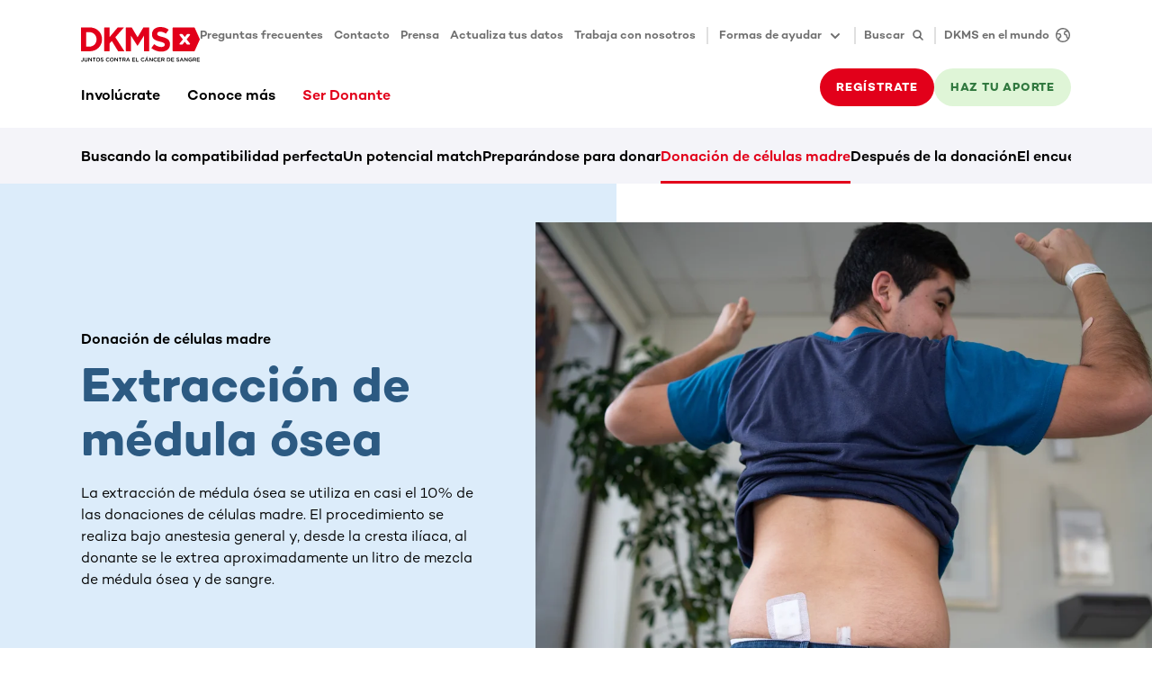

--- FILE ---
content_type: text/html
request_url: https://www.dkms.cl/ser-donante/donacion-de-celulas-madre/extraccion-de-medula-osea
body_size: 115384
content:
<!DOCTYPE html><html lang="es" class="" translate="yes"><head><meta charSet="utf-8"/><meta http-equiv="x-ua-compatible" content="ie=edge"/><meta name="viewport" content="width=device-width, initial-scale=1"/><meta name="gg-builddate" content="Mon Feb 02 2026 14:58:12 GMT+0000 (Coordinated Universal Time)"/><title data-gatsby-head="true">Donación de células madre: Extracción médula ósea</title><meta name="theme-color" content="#ffffff"/><meta name="description" content="La extracción de médula ósea se utiliza en casi el 15% de las donaciones de células madre. Bajo anestesia general, al donante se le extraen de la cresta ilíaca." data-gatsby-head="true"/><meta property="og:title" content="Donación de células madre: Extracción médula ósea" data-gatsby-head="true"/><meta property="og:description" content="La extracción de médula ósea se utiliza en casi el 15% de las donaciones de células madre. Bajo anestesia general, al donante se le extraen de la cresta ilíaca." data-gatsby-head="true"/><meta property="og:type" content="website" data-gatsby-head="true"/><meta property="og:image" content="https://assets-us-01.kc-usercontent.com:443/66393403-fecb-0051-f00a-f1291684c1af/1f599a9f-9cc3-4911-b935-bd001f82f2aa/matewsgonzalez-3.jpg?h=630&amp;w=1200" data-gatsby-head="true"/><meta name="twitter:card" content="summary" data-gatsby-head="true"/><meta name="twitter:creator" content="" data-gatsby-head="true"/><meta name="twitter:site" content="" data-gatsby-head="true"/><meta name="twitter:image" content="https://assets-us-01.kc-usercontent.com:443/66393403-fecb-0051-f00a-f1291684c1af/1f599a9f-9cc3-4911-b935-bd001f82f2aa/matewsgonzalez-3.jpg?h=630&amp;w=1200" data-gatsby-head="true"/><meta name="twitter:title" content="Donación de células madre: Extracción médula ósea" data-gatsby-head="true"/><meta name="twitter:description" content="La extracción de médula ósea se utiliza en casi el 15% de las donaciones de células madre. Bajo anestesia general, al donante se le extraen de la cresta ilíaca." data-gatsby-head="true"/><meta name="addsearch-custom-field" content="customTag=Donación de células madre" data-gatsby-head="true"/><meta name="robots" content="index,follow,notranslate" data-gatsby-head="true"/><meta name="format-detection" content="telephone=no, date=no, email=no, address=no" data-gatsby-head="true"/><link rel="icon" href="/favicon-32x32.png" type="image/png"/><link rel="manifest" href="/manifest.webmanifest" crossorigin="anonymous"/><link rel="apple-touch-icon" sizes="48x48" href="/icons/icon-48x48.png"/><link rel="apple-touch-icon" sizes="72x72" href="/icons/icon-72x72.png"/><link rel="apple-touch-icon" sizes="96x96" href="/icons/icon-96x96.png"/><link rel="apple-touch-icon" sizes="144x144" href="/icons/icon-144x144.png"/><link rel="apple-touch-icon" sizes="192x192" href="/icons/icon-192x192.png"/><link rel="apple-touch-icon" sizes="256x256" href="/icons/icon-256x256.png"/><link rel="apple-touch-icon" sizes="384x384" href="/icons/icon-384x384.png"/><link rel="apple-touch-icon" sizes="512x512" href="/icons/icon-512x512.png"/><link rel="sitemap" type="application/xml" href="/sitemap/sitemap-index.xml"/><link rel="canonical" href="https://www.dkms.cl/ser-donante/donacion-de-celulas-madre/extraccion-de-medula-osea" data-baseprotocol="https:" data-basehost="www.dkms.cl"/><style data-href="/styles.5d4e03b815cb32911345.css" data-identity="gatsby-global-css">.highlight-topic-tile-container{padding:3.6rem 0}@media(min-width:576px){.highlight-topic-tile-container{padding:4.2rem 0}}@media(min-width:768px){.highlight-topic-tile-container{padding:6rem 0}}@media(min-width:992px){.highlight-topic-tile-container{padding:6rem 0}}@media(min-width:1200px){.highlight-topic-tile-container{padding:6rem 0}}.highlight-topic-tile-container .highlight-topic-tile-container__tiles>div{margin-bottom:3rem}.highlight-topic-tile-container .highlight-topic-tile-container__tiles>div:last-child{margin-bottom:0}.highlight-topic-tile-container .highlight-topic-tile{margin-left:0;margin-right:0}.anchor-points__link-list{padding-bottom:3.6rem}@media(min-width:768px){.anchor-points__link-list{padding-bottom:4.8rem}}@media(min-width:992px){.anchor-points__link-list{padding-bottom:6rem}}.anchor-points__link-list a{display:block;margin-bottom:.9rem}.anchor-points__segment-list{margin-bottom:2.8rem}@media(min-width:768px){.anchor-points__segment-list{margin-bottom:2.4rem}}@media(min-width:992px){.anchor-points__segment-list{margin-bottom:1.8rem}}.anchor-points__segment-list h3{margin-bottom:1.8rem;padding-top:2.6rem}@media(min-width:768px){.anchor-points__segment-list h3{padding-top:3.2rem}}@media(min-width:992px){.anchor-points__segment-list h3{padding-top:5rem}}.anchor-points__segment-list h3:first-child{padding-top:0}@keyframes enterAnimation{0%{opacity:0;transform:translateY(30px)}to{opacity:1;transform:translateY(0)}}.dev-widget{animation:enterAnimation .3s ease-out 0s 1;background-color:#fff;border-radius:6px;box-shadow:12px 9px 60px 0 rgba(40,40,50,.18);display:inline-flex;height:48px;overflow:hidden;pointer-events:all;position:relative;z-index:6002}.dev-widget>div{padding:3px}.dev-widget>div+div{border-left:1px solid rgba(0,0,0,.12)}.dev-widget>div>button,.dev-widget>div>div{align-items:center;border-radius:.3rem;color:rgba(0,0,0,.57);display:flex;height:100%;padding:.9rem}.dev-widget>div>button:disabled{color:rgba(0,0,0,.12)}.dev-widget>div>button:not(:disabled):hover{background-color:#f4f4f9;color:#000}.spinner{animation:s3 1s linear infinite;background:radial-gradient(farthest-side,currentColor 94%,transparent) top/3px 3px no-repeat,conic-gradient(transparent 30%,currentColor);border-radius:50%;display:inline-block;height:1.8rem;-webkit-mask:radial-gradient(farthest-side,transparent calc(100% - 3px),#000 0);mask:radial-gradient(farthest-side,transparent calc(100% - 3px),#000 0);padding:.1rem;width:1.8rem}.spinner.spinner--lg{height:2.4rem;width:2.4rem}.spinner.spinner--xl{height:3rem;width:3rem}.spinner.spinner--ul{height:4.2rem;width:4.2rem}.spinner.spinner--xxl{height:6rem;width:6rem}@keyframes s3{to{transform:rotate(1turn)}}.status-tag{--color-main:rgba(0,0,0,.57);--color-dual:#f4f4f9;color:var(--color-main);display:flex}.status-tag .status-tag__text{background-color:var(--color-dual);border-radius:.3rem;display:inline-block;font-size:1.3rem;font-weight:500;line-height:1.8rem;margin-left:.6rem;padding:.3rem .6rem}.status-tag.status-tag--primary{--color-main:#e2001a;--color-dual:#f9ccd1}.status-tag.status-tag--secondary{--color-main:#30783e;--color-dual:#dff5d7}.status-tag.status-tag--tertiary{--color-main:#2c5a82;--color-dual:#dcecfa}.status-tag.status-tag--indication{--color-main:#ffb500;--color-dual:#fff9eb}.status-tag:hover .status-tag__text{background-color:var(--color-main);color:#fff}.preview-status-widget-wrapper{bottom:1.8rem;left:1.8rem;pointer-events:none;position:fixed;z-index:6000}.preview-status-widget-wrapper .preview-status-widget-popover{background-color:#fff;border-radius:6px;box-shadow:12px 9px 60px 0 rgba(40,40,50,.18);display:flex;flex-direction:column;gap:1.2rem;margin-bottom:.6rem;max-width:30rem;min-width:24rem;opacity:0;padding:1.5rem 3rem 1.5rem 1.5rem;position:relative;transform:translateY(2rem);transition:opacity .5s,transform .5s;z-index:6001}.preview-status-widget-wrapper .preview-status-widget-popover.preview-status-widget-popover--visible{opacity:1;pointer-events:all;transform:translateY(0)}.preview-status-widget-wrapper .preview-status-widget-popover .preview-status-widget-popover__close{color:rgba(0,0,0,.24);line-height:1.8rem;padding:0;position:absolute;right:.6rem;top:.6rem}.preview-status-widget-wrapper .preview-status-widget-popover .btn-sm{padding-bottom:.9rem;padding-top:.9rem}.preview-status-widget button:not(:disabled):hover .preview-status-widget__state{color:#fff}.preview-status-widget button:not(:disabled):hover .preview-status-widget__state.preview-status-widget__state--building{background-color:#2c5a82}.preview-status-widget button:not(:disabled):hover .preview-status-widget__state.preview-status-widget__state--ready{background-color:#30783e}.preview-status-widget button:not(:disabled):hover .preview-status-widget__state.preview-status-widget__state--enqueued{background-color:#ffb500}.preview-status-widget button:not(:disabled):hover .preview-status-widget__state.preview-status-widget__state--error{background-color:#e2001a}.preview-status-widget button:not(:disabled):hover .preview-status-widget__state.preview-status-widget__state--canceled{background-color:rgba(0,0,0,.57)}.element-header{padding:3.6rem 0}@media(min-width:576px){.element-header{padding:4.2rem 0}}@media(min-width:768px){.element-header{padding:4.8rem 0}}@media(min-width:992px){.element-header{padding:6rem 0}}.element-header p{color:rgba(0,0,0,.57);margin-top:1.2rem}.btn.compressed{padding:1rem}.btn.icon-btn{align-items:center;display:inline-flex;justify-content:center;padding-bottom:0;padding-top:0}.btn.icon-btn:not([class*=btn-text-]){height:4.2rem}@media(min-width:768px){.btn.icon-btn:not([class*=btn-text-]){height:4.8rem}}.btn.icon-btn svg{flex-shrink:0}.btn.icon-btn span+span.spinner,.btn.icon-btn span+svg,.btn.icon-btn span.spinner+span,.btn.icon-btn svg+span{margin-left:1.2rem}.btn.icon-btn.btn-sm:not([class*=btn-text-]){height:4.2rem}.btn.icon-btn span{display:inline-block;flex-shrink:1;min-width:0;overflow:hidden;text-overflow:ellipsis}.btn.icon-only-btn{justify-content:center;min-width:4.2rem;padding:0}@media(min-width:768px){.btn.icon-only-btn{min-width:4.8rem}}.btn.icon-only-btn.btn-sm{min-width:4.2rem}.vjs-quality-selector .vjs-menu-button{height:100%;margin:0;padding:0;width:100%}.vjs-quality-selector .vjs-icon-placeholder{font-family:VideoJS;font-style:normal;font-weight:400}.video-js:not(.vjs-v8) .vjs-quality-selector .vjs-icon-placeholder:before{content:""}.vjs-v8 .vjs-quality-selector .vjs-icon-placeholder:before{content:""}.vjs-quality-changing .vjs-big-play-button{display:none}.vjs-quality-changing .vjs-control-bar{display:flex;opacity:1;visibility:visible}.vjs-svg-icon{fill:currentColor;background-position:50%;background-repeat:no-repeat;display:inline-block;height:1.8em;width:1.8em}.vjs-svg-icon:before{content:none!important}.vjs-control:focus .vjs-svg-icon,.vjs-svg-icon:hover{filter:drop-shadow(0 0 .25em #fff)}.video-js .vjs-big-play-button .vjs-icon-placeholder:before,.video-js .vjs-modal-dialog,.vjs-button>.vjs-icon-placeholder:before,.vjs-modal-dialog .vjs-modal-dialog-content{height:100%;left:0;position:absolute;top:0;width:100%}.video-js .vjs-big-play-button .vjs-icon-placeholder:before,.vjs-button>.vjs-icon-placeholder:before{text-align:center}@font-face{font-family:VideoJS;font-style:normal;font-weight:400;src:url([data-uri]) format("woff")}.video-js .vjs-big-play-button .vjs-icon-placeholder:before,.video-js .vjs-play-control .vjs-icon-placeholder,.vjs-icon-play{font-family:VideoJS;font-style:normal;font-weight:400}.video-js .vjs-big-play-button .vjs-icon-placeholder:before,.video-js .vjs-play-control .vjs-icon-placeholder:before,.vjs-icon-play:before{content:"\f101"}.vjs-icon-play-circle{font-family:VideoJS;font-style:normal;font-weight:400}.vjs-icon-play-circle:before{content:"\f102"}.video-js .vjs-play-control.vjs-playing .vjs-icon-placeholder,.vjs-icon-pause{font-family:VideoJS;font-style:normal;font-weight:400}.video-js .vjs-play-control.vjs-playing .vjs-icon-placeholder:before,.vjs-icon-pause:before{content:"\f103"}.video-js .vjs-mute-control.vjs-vol-0 .vjs-icon-placeholder,.vjs-icon-volume-mute{font-family:VideoJS;font-style:normal;font-weight:400}.video-js .vjs-mute-control.vjs-vol-0 .vjs-icon-placeholder:before,.vjs-icon-volume-mute:before{content:"\f104"}.video-js .vjs-mute-control.vjs-vol-1 .vjs-icon-placeholder,.vjs-icon-volume-low{font-family:VideoJS;font-style:normal;font-weight:400}.video-js .vjs-mute-control.vjs-vol-1 .vjs-icon-placeholder:before,.vjs-icon-volume-low:before{content:"\f105"}.video-js .vjs-mute-control.vjs-vol-2 .vjs-icon-placeholder,.vjs-icon-volume-mid{font-family:VideoJS;font-style:normal;font-weight:400}.video-js .vjs-mute-control.vjs-vol-2 .vjs-icon-placeholder:before,.vjs-icon-volume-mid:before{content:"\f106"}.video-js .vjs-mute-control .vjs-icon-placeholder,.vjs-icon-volume-high{font-family:VideoJS;font-style:normal;font-weight:400}.video-js .vjs-mute-control .vjs-icon-placeholder:before,.vjs-icon-volume-high:before{content:"\f107"}.video-js .vjs-fullscreen-control .vjs-icon-placeholder,.vjs-icon-fullscreen-enter{font-family:VideoJS;font-style:normal;font-weight:400}.video-js .vjs-fullscreen-control .vjs-icon-placeholder:before,.vjs-icon-fullscreen-enter:before{content:"\f108"}.video-js.vjs-fullscreen .vjs-fullscreen-control .vjs-icon-placeholder,.vjs-icon-fullscreen-exit{font-family:VideoJS;font-style:normal;font-weight:400}.video-js.vjs-fullscreen .vjs-fullscreen-control .vjs-icon-placeholder:before,.vjs-icon-fullscreen-exit:before{content:"\f109"}.vjs-icon-spinner{font-family:VideoJS;font-style:normal;font-weight:400}.vjs-icon-spinner:before{content:"\f10a"}.video-js .vjs-subs-caps-button .vjs-icon-placeholder,.video-js .vjs-subtitles-button .vjs-icon-placeholder,.video-js.video-js:lang(en-AU) .vjs-subs-caps-button .vjs-icon-placeholder,.video-js.video-js:lang(en-GB) .vjs-subs-caps-button .vjs-icon-placeholder,.video-js.video-js:lang(en-IE) .vjs-subs-caps-button .vjs-icon-placeholder,.video-js.video-js:lang(en-NZ) .vjs-subs-caps-button .vjs-icon-placeholder,.vjs-icon-subtitles{font-family:VideoJS;font-style:normal;font-weight:400}.video-js .vjs-subs-caps-button .vjs-icon-placeholder:before,.video-js .vjs-subtitles-button .vjs-icon-placeholder:before,.video-js.video-js:lang(en-AU) .vjs-subs-caps-button .vjs-icon-placeholder:before,.video-js.video-js:lang(en-GB) .vjs-subs-caps-button .vjs-icon-placeholder:before,.video-js.video-js:lang(en-IE) .vjs-subs-caps-button .vjs-icon-placeholder:before,.video-js.video-js:lang(en-NZ) .vjs-subs-caps-button .vjs-icon-placeholder:before,.vjs-icon-subtitles:before{content:"\f10b"}.video-js .vjs-captions-button .vjs-icon-placeholder,.video-js:lang(en) .vjs-subs-caps-button .vjs-icon-placeholder,.video-js:lang(fr-CA) .vjs-subs-caps-button .vjs-icon-placeholder,.vjs-icon-captions{font-family:VideoJS;font-style:normal;font-weight:400}.video-js .vjs-captions-button .vjs-icon-placeholder:before,.video-js:lang(en) .vjs-subs-caps-button .vjs-icon-placeholder:before,.video-js:lang(fr-CA) .vjs-subs-caps-button .vjs-icon-placeholder:before,.vjs-icon-captions:before{content:"\f10c"}.vjs-icon-hd{font-family:VideoJS;font-style:normal;font-weight:400}.vjs-icon-hd:before{content:"\f10d"}.video-js .vjs-chapters-button .vjs-icon-placeholder,.vjs-icon-chapters{font-family:VideoJS;font-style:normal;font-weight:400}.video-js .vjs-chapters-button .vjs-icon-placeholder:before,.vjs-icon-chapters:before{content:"\f10e"}.vjs-icon-downloading{font-family:VideoJS;font-style:normal;font-weight:400}.vjs-icon-downloading:before{content:"\f10f"}.vjs-icon-file-download{font-family:VideoJS;font-style:normal;font-weight:400}.vjs-icon-file-download:before{content:"\f110"}.vjs-icon-file-download-done{font-family:VideoJS;font-style:normal;font-weight:400}.vjs-icon-file-download-done:before{content:"\f111"}.vjs-icon-file-download-off{font-family:VideoJS;font-style:normal;font-weight:400}.vjs-icon-file-download-off:before{content:"\f112"}.vjs-icon-share{font-family:VideoJS;font-style:normal;font-weight:400}.vjs-icon-share:before{content:"\f113"}.vjs-icon-cog{font-family:VideoJS;font-style:normal;font-weight:400}.vjs-icon-cog:before{content:"\f114"}.vjs-icon-square{font-family:VideoJS;font-style:normal;font-weight:400}.vjs-icon-square:before{content:"\f115"}.video-js .vjs-play-progress,.video-js .vjs-volume-level,.vjs-icon-circle,.vjs-seek-to-live-control .vjs-icon-placeholder{font-family:VideoJS;font-style:normal;font-weight:400}.video-js .vjs-play-progress:before,.video-js .vjs-volume-level:before,.vjs-icon-circle:before,.vjs-seek-to-live-control .vjs-icon-placeholder:before{content:"\f116"}.vjs-icon-circle-outline{font-family:VideoJS;font-style:normal;font-weight:400}.vjs-icon-circle-outline:before{content:"\f117"}.vjs-icon-circle-inner-circle{font-family:VideoJS;font-style:normal;font-weight:400}.vjs-icon-circle-inner-circle:before{content:"\f118"}.video-js .vjs-control.vjs-close-button .vjs-icon-placeholder,.vjs-icon-cancel{font-family:VideoJS;font-style:normal;font-weight:400}.video-js .vjs-control.vjs-close-button .vjs-icon-placeholder:before,.vjs-icon-cancel:before{content:"\f119"}.vjs-icon-repeat{font-family:VideoJS;font-style:normal;font-weight:400}.vjs-icon-repeat:before{content:"\f11a"}.video-js .vjs-play-control.vjs-ended .vjs-icon-placeholder,.vjs-icon-replay{font-family:VideoJS;font-style:normal;font-weight:400}.video-js .vjs-play-control.vjs-ended .vjs-icon-placeholder:before,.vjs-icon-replay:before{content:"\f11b"}.video-js .vjs-skip-backward-5 .vjs-icon-placeholder,.vjs-icon-replay-5{font-family:VideoJS;font-style:normal;font-weight:400}.video-js .vjs-skip-backward-5 .vjs-icon-placeholder:before,.vjs-icon-replay-5:before{content:"\f11c"}.video-js .vjs-skip-backward-10 .vjs-icon-placeholder,.vjs-icon-replay-10{font-family:VideoJS;font-style:normal;font-weight:400}.video-js .vjs-skip-backward-10 .vjs-icon-placeholder:before,.vjs-icon-replay-10:before{content:"\f11d"}.video-js .vjs-skip-backward-30 .vjs-icon-placeholder,.vjs-icon-replay-30{font-family:VideoJS;font-style:normal;font-weight:400}.video-js .vjs-skip-backward-30 .vjs-icon-placeholder:before,.vjs-icon-replay-30:before{content:"\f11e"}.video-js .vjs-skip-forward-5 .vjs-icon-placeholder,.vjs-icon-forward-5{font-family:VideoJS;font-style:normal;font-weight:400}.video-js .vjs-skip-forward-5 .vjs-icon-placeholder:before,.vjs-icon-forward-5:before{content:"\f11f"}.video-js .vjs-skip-forward-10 .vjs-icon-placeholder,.vjs-icon-forward-10{font-family:VideoJS;font-style:normal;font-weight:400}.video-js .vjs-skip-forward-10 .vjs-icon-placeholder:before,.vjs-icon-forward-10:before{content:"\f120"}.video-js .vjs-skip-forward-30 .vjs-icon-placeholder,.vjs-icon-forward-30{font-family:VideoJS;font-style:normal;font-weight:400}.video-js .vjs-skip-forward-30 .vjs-icon-placeholder:before,.vjs-icon-forward-30:before{content:"\f121"}.video-js .vjs-audio-button .vjs-icon-placeholder,.vjs-icon-audio{font-family:VideoJS;font-style:normal;font-weight:400}.video-js .vjs-audio-button .vjs-icon-placeholder:before,.vjs-icon-audio:before{content:"\f122"}.vjs-icon-next-item{font-family:VideoJS;font-style:normal;font-weight:400}.vjs-icon-next-item:before{content:"\f123"}.vjs-icon-previous-item{font-family:VideoJS;font-style:normal;font-weight:400}.vjs-icon-previous-item:before{content:"\f124"}.vjs-icon-shuffle{font-family:VideoJS;font-style:normal;font-weight:400}.vjs-icon-shuffle:before{content:"\f125"}.vjs-icon-cast{font-family:VideoJS;font-style:normal;font-weight:400}.vjs-icon-cast:before{content:"\f126"}.video-js .vjs-picture-in-picture-control .vjs-icon-placeholder,.vjs-icon-picture-in-picture-enter{font-family:VideoJS;font-style:normal;font-weight:400}.video-js .vjs-picture-in-picture-control .vjs-icon-placeholder:before,.vjs-icon-picture-in-picture-enter:before{content:"\f127"}.video-js.vjs-picture-in-picture .vjs-picture-in-picture-control .vjs-icon-placeholder,.vjs-icon-picture-in-picture-exit{font-family:VideoJS;font-style:normal;font-weight:400}.video-js.vjs-picture-in-picture .vjs-picture-in-picture-control .vjs-icon-placeholder:before,.vjs-icon-picture-in-picture-exit:before{content:"\f128"}.vjs-icon-facebook{font-family:VideoJS;font-style:normal;font-weight:400}.vjs-icon-facebook:before{content:"\f129"}.vjs-icon-linkedin{font-family:VideoJS;font-style:normal;font-weight:400}.vjs-icon-linkedin:before{content:"\f12a"}.vjs-icon-twitter{font-family:VideoJS;font-style:normal;font-weight:400}.vjs-icon-twitter:before{content:"\f12b"}.vjs-icon-tumblr{font-family:VideoJS;font-style:normal;font-weight:400}.vjs-icon-tumblr:before{content:"\f12c"}.vjs-icon-pinterest{font-family:VideoJS;font-style:normal;font-weight:400}.vjs-icon-pinterest:before{content:"\f12d"}.video-js .vjs-descriptions-button .vjs-icon-placeholder,.vjs-icon-audio-description{font-family:VideoJS;font-style:normal;font-weight:400}.video-js .vjs-descriptions-button .vjs-icon-placeholder:before,.vjs-icon-audio-description:before{content:"\f12e"}.video-js{background-color:#000;box-sizing:border-box;color:#fff;display:inline-block;font-family:Arial,Helvetica,sans-serif;font-size:10px;font-style:normal;font-weight:400;line-height:1;padding:0;position:relative;vertical-align:top;word-break:normal}.video-js:-moz-full-screen{position:absolute}.video-js:-webkit-full-screen{height:100%!important;width:100%!important}.video-js[tabindex="-1"]{outline:none}.video-js *,.video-js :after,.video-js :before{box-sizing:inherit}.video-js ul{font-family:inherit;font-size:inherit;line-height:inherit;list-style-position:outside;margin:0}.video-js.vjs-1-1,.video-js.vjs-16-9,.video-js.vjs-4-3,.video-js.vjs-9-16,.video-js.vjs-fluid{max-width:100%;width:100%}.video-js.vjs-1-1:not(.vjs-audio-only-mode),.video-js.vjs-16-9:not(.vjs-audio-only-mode),.video-js.vjs-4-3:not(.vjs-audio-only-mode),.video-js.vjs-9-16:not(.vjs-audio-only-mode),.video-js.vjs-fluid:not(.vjs-audio-only-mode){height:0}.video-js.vjs-16-9:not(.vjs-audio-only-mode){padding-top:56.25%}.video-js.vjs-4-3:not(.vjs-audio-only-mode){padding-top:75%}.video-js.vjs-9-16:not(.vjs-audio-only-mode){padding-top:177.7777777778%}.video-js.vjs-1-1:not(.vjs-audio-only-mode){padding-top:100%}.video-js .vjs-tech,.video-js.vjs-fill:not(.vjs-audio-only-mode){height:100%;width:100%}.video-js .vjs-tech{left:0;position:absolute;top:0}.video-js.vjs-audio-only-mode .vjs-tech{display:none}body.vjs-full-window,body.vjs-pip-window{height:100%;margin:0;padding:0}.vjs-full-window .video-js.vjs-fullscreen,body.vjs-pip-window .video-js{bottom:0;left:0;overflow:hidden;position:fixed;right:0;top:0;z-index:1000}.video-js.vjs-fullscreen:not(.vjs-ios-native-fs),body.vjs-pip-window .video-js{display:block;height:100%!important;padding-top:0!important;width:100%!important}.video-js.vjs-fullscreen.vjs-user-inactive{cursor:none}.vjs-pip-container .vjs-pip-text{background-color:rgba(0,0,0,.7);bottom:10%;font-size:2em;padding:.5em;position:absolute;text-align:center;width:100%}.vjs-layout-small.vjs-pip-container .vjs-pip-text,.vjs-layout-tiny.vjs-pip-container .vjs-pip-text,.vjs-layout-x-small.vjs-pip-container .vjs-pip-text{bottom:0;font-size:1.4em}.vjs-hidden{display:none!important}.vjs-disabled{cursor:default;opacity:.5}.video-js .vjs-offscreen{height:1px;left:-9999px;position:absolute;top:0;width:1px}.vjs-lock-showing{display:block!important;opacity:1!important;visibility:visible!important}.vjs-no-js{background-color:#000;color:#fff;font-family:Arial,Helvetica,sans-serif;font-size:18px;height:150px;margin:0 auto;padding:20px;text-align:center;width:300px}.vjs-no-js a,.vjs-no-js a:visited{color:#66a8cc}.video-js .vjs-big-play-button{background-color:#2b333f;background-color:rgba(43,51,63,.7);border:.06666em solid #fff;border-radius:.3em;cursor:pointer;display:block;font-size:3em;height:1.63332em;left:50%;line-height:1.5em;margin-left:-1.5em;margin-top:-.81666em;opacity:1;padding:0;position:absolute;top:50%;transition:all .4s;width:3em}.vjs-big-play-button .vjs-svg-icon{height:1em;left:50%;line-height:1;position:absolute;top:50%;transform:translate(-50%,-50%);width:1em}.video-js .vjs-big-play-button:focus,.video-js:hover .vjs-big-play-button{background-color:#73859f;background-color:rgba(115,133,159,.5);border-color:#fff;transition:all 0s}.vjs-controls-disabled .vjs-big-play-button,.vjs-error .vjs-big-play-button,.vjs-has-started .vjs-big-play-button,.vjs-using-native-controls .vjs-big-play-button{display:none}.vjs-has-started.vjs-paused.vjs-show-big-play-button-on-pause:not(.vjs-seeking,.vjs-scrubbing,.vjs-error) .vjs-big-play-button{display:block}.video-js button{-webkit-appearance:none;-moz-appearance:none;appearance:none;background:none;border:none;color:inherit;display:inline-block;font-size:inherit;line-height:inherit;text-decoration:none;text-transform:none;transition:none}.video-js.vjs-spatial-navigation-enabled .vjs-button:focus{box-shadow:none;outline:.0625em solid #fff}.vjs-control .vjs-button{height:100%;width:100%}.video-js .vjs-control.vjs-close-button{cursor:pointer;height:3em;position:absolute;right:0;top:.5em;z-index:2}.video-js .vjs-modal-dialog{background:rgba(0,0,0,.8);background:linear-gradient(180deg,rgba(0,0,0,.8),hsla(0,0%,100%,0));overflow:auto}.video-js .vjs-modal-dialog>*{box-sizing:border-box}.vjs-modal-dialog .vjs-modal-dialog-content{font-size:1.2em;line-height:1.5;padding:20px 24px;z-index:1}.vjs-menu-button{cursor:pointer}.vjs-menu-button.vjs-disabled{cursor:default}.vjs-workinghover .vjs-menu-button.vjs-disabled:hover .vjs-menu{display:none}.vjs-menu .vjs-menu-content{display:block;font-family:Arial,Helvetica,sans-serif;margin:0;overflow:auto;padding:0}.vjs-menu .vjs-menu-content>*{box-sizing:border-box}.vjs-scrubbing .vjs-control.vjs-menu-button:hover .vjs-menu{display:none}.vjs-menu li{display:flex;font-size:1.2em;justify-content:center;line-height:1.4em;list-style:none;margin:0;padding:.2em 0;text-align:center;text-transform:lowercase}.js-focus-visible .vjs-menu li.vjs-menu-item:hover,.vjs-menu li.vjs-menu-item:focus,.vjs-menu li.vjs-menu-item:hover{background-color:#73859f;background-color:rgba(115,133,159,.5)}.js-focus-visible .vjs-menu li.vjs-selected:hover,.vjs-menu li.vjs-selected,.vjs-menu li.vjs-selected:focus,.vjs-menu li.vjs-selected:hover{background-color:#fff;color:#2b333f}.js-focus-visible .vjs-menu li.vjs-selected:hover .vjs-svg-icon,.vjs-menu li.vjs-selected .vjs-svg-icon,.vjs-menu li.vjs-selected:focus .vjs-svg-icon,.vjs-menu li.vjs-selected:hover .vjs-svg-icon{fill:#000}.js-focus-visible .vjs-menu :not(.vjs-selected):focus:not(.focus-visible),.video-js .vjs-menu :not(.vjs-selected):focus:not(:focus-visible){background:none}.vjs-menu li.vjs-menu-title{cursor:default;font-size:1em;font-weight:700;line-height:2em;margin:0 0 .3em;padding:0;text-align:center;text-transform:uppercase}.vjs-menu-button-popup .vjs-menu{border-top-color:rgba(43,51,63,.7);bottom:0;display:none;height:0;left:-3em;margin-bottom:1.5em;position:absolute;width:10em}.vjs-pip-window .vjs-menu-button-popup .vjs-menu{left:unset;right:1em}.vjs-menu-button-popup .vjs-menu .vjs-menu-content{background-color:#2b333f;background-color:rgba(43,51,63,.7);bottom:1.5em;max-height:15em;position:absolute;width:100%}.vjs-layout-tiny .vjs-menu-button-popup .vjs-menu .vjs-menu-content,.vjs-layout-x-small .vjs-menu-button-popup .vjs-menu .vjs-menu-content{max-height:5em}.vjs-layout-small .vjs-menu-button-popup .vjs-menu .vjs-menu-content{max-height:10em}.vjs-layout-medium .vjs-menu-button-popup .vjs-menu .vjs-menu-content{max-height:14em}.vjs-layout-huge .vjs-menu-button-popup .vjs-menu .vjs-menu-content,.vjs-layout-large .vjs-menu-button-popup .vjs-menu .vjs-menu-content,.vjs-layout-x-large .vjs-menu-button-popup .vjs-menu .vjs-menu-content{max-height:25em}.vjs-menu-button-popup .vjs-menu.vjs-lock-showing,.vjs-workinghover .vjs-menu-button-popup.vjs-hover .vjs-menu{display:block}.video-js .vjs-menu-button-inline{overflow:hidden;transition:all .4s}.video-js .vjs-menu-button-inline:before{width:2.222222222em}.video-js .vjs-menu-button-inline.vjs-slider-active,.video-js .vjs-menu-button-inline:focus,.video-js .vjs-menu-button-inline:hover{width:12em}.vjs-menu-button-inline .vjs-menu{height:100%;left:4em;margin:0;opacity:0;padding:0;position:absolute;top:0;transition:all .4s;width:auto}.vjs-menu-button-inline.vjs-slider-active .vjs-menu,.vjs-menu-button-inline:focus .vjs-menu,.vjs-menu-button-inline:hover .vjs-menu{display:block;opacity:1}.vjs-menu-button-inline .vjs-menu-content{height:100%;margin:0;overflow:hidden;width:auto}.video-js .vjs-control-bar{background-color:#2b333f;background-color:rgba(43,51,63,.7);bottom:0;display:none;height:3em;left:0;position:absolute;right:0;width:100%}.video-js.vjs-spatial-navigation-enabled .vjs-control-bar{gap:1px}.video-js:not(.vjs-controls-disabled,.vjs-using-native-controls,.vjs-error) .vjs-control-bar.vjs-lock-showing{display:flex!important}.vjs-audio-only-mode .vjs-control-bar,.vjs-has-started .vjs-control-bar{display:flex;opacity:1;transition:visibility .1s,opacity .1s;visibility:visible}.vjs-has-started.vjs-user-inactive.vjs-playing .vjs-control-bar{opacity:0;pointer-events:none;transition:visibility 1s,opacity 1s;visibility:visible}.vjs-controls-disabled .vjs-control-bar,.vjs-error .vjs-control-bar,.vjs-using-native-controls .vjs-control-bar{display:none!important}.vjs-audio-only-mode.vjs-has-started.vjs-user-inactive.vjs-playing .vjs-control-bar,.vjs-audio.vjs-has-started.vjs-user-inactive.vjs-playing .vjs-control-bar{opacity:1;pointer-events:auto;visibility:visible}.video-js .vjs-control{flex:none;height:100%;margin:0;padding:0;position:relative;text-align:center;width:4em}.video-js .vjs-control.vjs-visible-text{padding-left:1em;padding-right:1em;width:auto}.vjs-button>.vjs-icon-placeholder:before{font-size:1.8em;line-height:1.67}.vjs-button>.vjs-icon-placeholder{display:block}.vjs-button>.vjs-svg-icon{display:inline-block}.video-js .vjs-control:focus,.video-js .vjs-control:focus:before,.video-js .vjs-control:hover:before{text-shadow:0 0 1em #fff}.video-js :not(.vjs-visible-text)>.vjs-control-text{clip:rect(0 0 0 0);border:0;height:1px;overflow:hidden;padding:0;position:absolute;width:1px}.video-js .vjs-custom-control-spacer{display:none}.video-js .vjs-progress-control{align-items:center;cursor:pointer;display:flex;flex:auto;min-width:4em;touch-action:none}.video-js .vjs-progress-control.disabled{cursor:default}.vjs-live .vjs-progress-control{display:none}.vjs-liveui .vjs-progress-control{align-items:center;display:flex}.video-js .vjs-progress-holder{flex:auto;height:.3em;transition:all .2s}.video-js .vjs-progress-control .vjs-progress-holder{margin:0 10px}.video-js .vjs-progress-control:hover .vjs-progress-holder,.video-js.vjs-scrubbing.vjs-touch-enabled .vjs-progress-control .vjs-progress-holder{font-size:1.6666666667em}.video-js .vjs-progress-control:hover .vjs-progress-holder.disabled{font-size:1em}.video-js .vjs-progress-holder .vjs-load-progress,.video-js .vjs-progress-holder .vjs-load-progress div,.video-js .vjs-progress-holder .vjs-play-progress{display:block;height:100%;margin:0;padding:0;position:absolute;width:0}.video-js .vjs-play-progress{background-color:#fff}.video-js .vjs-play-progress:before{font-size:.9em;line-height:.35em;position:absolute;right:-.5em;z-index:1}.vjs-svg-icons-enabled .vjs-play-progress:before{content:none!important}.vjs-play-progress .vjs-svg-icon{height:.9em;line-height:.15em;pointer-events:none;position:absolute;right:-.4em;top:-.35em;width:.9em;z-index:1}.video-js .vjs-load-progress{background:rgba(115,133,159,.5)}.video-js .vjs-load-progress div{background:rgba(115,133,159,.75)}.video-js .vjs-time-tooltip{background-color:#fff;background-color:hsla(0,0%,100%,.8);border-radius:.3em;color:#000;float:right;font-family:Arial,Helvetica,sans-serif;font-size:1em;padding:6px 8px 8px;pointer-events:none;position:absolute;top:-3.4em;visibility:hidden;z-index:1}.video-js .vjs-progress-holder:focus .vjs-time-tooltip{display:none}.video-js .vjs-progress-control:hover .vjs-progress-holder:focus .vjs-time-tooltip,.video-js .vjs-progress-control:hover .vjs-time-tooltip,.video-js.vjs-scrubbing.vjs-touch-enabled .vjs-progress-control .vjs-time-tooltip{display:block;font-size:.6em;visibility:visible}.video-js .vjs-progress-control.disabled:hover .vjs-time-tooltip{font-size:1em}.video-js .vjs-progress-control .vjs-mouse-display{background-color:#000;display:none;height:100%;position:absolute;width:1px;z-index:1}.video-js .vjs-progress-control:hover .vjs-mouse-display,.video-js.vjs-scrubbing.vjs-touch-enabled .vjs-progress-control .vjs-mouse-display{display:block}.video-js.vjs-touch-enabled:not(.vjs-scrubbing) .vjs-progress-control .vjs-mouse-display,.video-js.vjs-user-inactive .vjs-progress-control .vjs-mouse-display{opacity:0;transition:visibility 1s,opacity 1s;visibility:hidden}.vjs-mouse-display .vjs-time-tooltip{background-color:#000;background-color:rgba(0,0,0,.8);color:#fff}.video-js .vjs-slider{-webkit-touch-callout:none;background-color:#73859f;background-color:rgba(115,133,159,.5);cursor:pointer;margin:0 .45em;padding:0;position:relative;-webkit-user-select:none;-moz-user-select:none;user-select:none}.video-js .vjs-slider.disabled{cursor:default}.video-js .vjs-slider:focus{box-shadow:0 0 1em #fff;text-shadow:0 0 1em #fff}.video-js.vjs-spatial-navigation-enabled .vjs-slider:focus{outline:.0625em solid #fff}.video-js .vjs-mute-control{cursor:pointer;flex:none}.video-js .vjs-volume-control{cursor:pointer;display:flex;margin-right:1em}.video-js .vjs-volume-control.vjs-volume-horizontal{width:5em}.video-js .vjs-volume-panel .vjs-volume-control{height:1px;margin-left:-1px;opacity:0;visibility:visible;width:1px}.video-js .vjs-volume-panel{transition:width 1s}.video-js .vjs-volume-panel .vjs-volume-control.vjs-slider-active,.video-js .vjs-volume-panel .vjs-volume-control:active,.video-js .vjs-volume-panel.vjs-hover .vjs-mute-control~.vjs-volume-control,.video-js .vjs-volume-panel.vjs-hover .vjs-volume-control,.video-js .vjs-volume-panel:active .vjs-volume-control,.video-js .vjs-volume-panel:focus .vjs-volume-control{opacity:1;position:relative;transition:visibility .1s,opacity .1s,height .1s,width .1s,left 0s,top 0s;visibility:visible}.video-js .vjs-volume-panel .vjs-volume-control.vjs-slider-active.vjs-volume-horizontal,.video-js .vjs-volume-panel .vjs-volume-control:active.vjs-volume-horizontal,.video-js .vjs-volume-panel.vjs-hover .vjs-mute-control~.vjs-volume-control.vjs-volume-horizontal,.video-js .vjs-volume-panel.vjs-hover .vjs-volume-control.vjs-volume-horizontal,.video-js .vjs-volume-panel:active .vjs-volume-control.vjs-volume-horizontal,.video-js .vjs-volume-panel:focus .vjs-volume-control.vjs-volume-horizontal{height:3em;margin-right:0;width:5em}.video-js .vjs-volume-panel .vjs-volume-control.vjs-slider-active.vjs-volume-vertical,.video-js .vjs-volume-panel .vjs-volume-control:active.vjs-volume-vertical,.video-js .vjs-volume-panel.vjs-hover .vjs-mute-control~.vjs-volume-control.vjs-volume-vertical,.video-js .vjs-volume-panel.vjs-hover .vjs-volume-control.vjs-volume-vertical,.video-js .vjs-volume-panel:active .vjs-volume-control.vjs-volume-vertical,.video-js .vjs-volume-panel:focus .vjs-volume-control.vjs-volume-vertical{left:-3.5em;transition:left 0s}.video-js .vjs-volume-panel.vjs-volume-panel-horizontal.vjs-hover,.video-js .vjs-volume-panel.vjs-volume-panel-horizontal.vjs-slider-active,.video-js .vjs-volume-panel.vjs-volume-panel-horizontal:active{transition:width .1s;width:10em}.video-js .vjs-volume-panel.vjs-volume-panel-horizontal.vjs-mute-toggle-only{width:4em}.video-js .vjs-volume-panel .vjs-volume-control.vjs-volume-vertical{height:8em;left:-3000em;transition:visibility 1s,opacity 1s,height 1s 1s,width 1s 1s,left 1s 1s,top 1s 1s;width:3em}.video-js .vjs-volume-panel .vjs-volume-control.vjs-volume-horizontal{transition:visibility 1s,opacity 1s,height 1s 1s,width 1s,left 1s 1s,top 1s 1s}.video-js .vjs-volume-panel{display:flex}.video-js .vjs-volume-bar{margin:1.35em .45em}.vjs-volume-bar.vjs-slider-horizontal{height:.3em;width:5em}.vjs-volume-bar.vjs-slider-vertical{height:5em;margin:1.35em auto;width:.3em}.video-js .vjs-volume-level{background-color:#fff;bottom:0;left:0;position:absolute}.video-js .vjs-volume-level:before{font-size:.9em;position:absolute;z-index:1}.vjs-slider-vertical .vjs-volume-level{width:.3em}.vjs-slider-vertical .vjs-volume-level:before{left:-.3em;top:-.5em;z-index:1}.vjs-svg-icons-enabled .vjs-volume-level:before{content:none}.vjs-volume-level .vjs-svg-icon{height:.9em;pointer-events:none;position:absolute;width:.9em;z-index:1}.vjs-slider-horizontal .vjs-volume-level{height:.3em}.vjs-slider-horizontal .vjs-volume-level:before{line-height:.35em;right:-.5em}.vjs-slider-horizontal .vjs-volume-level .vjs-svg-icon{right:-.3em;transform:translateY(-50%)}.vjs-slider-vertical .vjs-volume-level .vjs-svg-icon{top:-.55em;transform:translateX(-50%)}.video-js .vjs-volume-panel.vjs-volume-panel-vertical{width:4em}.vjs-volume-bar.vjs-slider-vertical .vjs-volume-level{height:100%}.vjs-volume-bar.vjs-slider-horizontal .vjs-volume-level{width:100%}.video-js .vjs-volume-vertical{background-color:#2b333f;background-color:rgba(43,51,63,.7);bottom:8em;height:8em;width:3em}.video-js .vjs-volume-horizontal .vjs-menu{left:-2em}.video-js .vjs-volume-tooltip{background-color:#fff;background-color:hsla(0,0%,100%,.8);border-radius:.3em;color:#000;float:right;font-family:Arial,Helvetica,sans-serif;font-size:1em;padding:6px 8px 8px;pointer-events:none;position:absolute;top:-3.4em;visibility:hidden;z-index:1}.video-js .vjs-volume-control:hover .vjs-progress-holder:focus .vjs-volume-tooltip,.video-js .vjs-volume-control:hover .vjs-volume-tooltip{display:block;font-size:1em;visibility:visible}.video-js .vjs-volume-vertical:hover .vjs-progress-holder:focus .vjs-volume-tooltip,.video-js .vjs-volume-vertical:hover .vjs-volume-tooltip{left:1em;top:-12px}.video-js .vjs-volume-control.disabled:hover .vjs-volume-tooltip{font-size:1em}.video-js .vjs-volume-control .vjs-mouse-display{background-color:#000;display:none;height:1px;position:absolute;width:100%;z-index:1}.video-js .vjs-volume-horizontal .vjs-mouse-display{height:100%;width:1px}.video-js .vjs-volume-control:hover .vjs-mouse-display{display:block}.video-js.vjs-user-inactive .vjs-volume-control .vjs-mouse-display{opacity:0;transition:visibility 1s,opacity 1s;visibility:hidden}.vjs-mouse-display .vjs-volume-tooltip{background-color:#000;background-color:rgba(0,0,0,.8);color:#fff}.vjs-poster{bottom:0;cursor:pointer;display:inline-block;height:100%;left:0;margin:0;padding:0;position:absolute;right:0;top:0;vertical-align:middle}.vjs-has-started .vjs-poster,.vjs-using-native-controls .vjs-poster{display:none}.vjs-audio.vjs-has-started .vjs-poster,.vjs-has-started.vjs-audio-poster-mode .vjs-poster,.vjs-pip-container.vjs-has-started .vjs-poster{display:block}.vjs-poster img{height:100%;object-fit:contain;width:100%}.video-js .vjs-live-control{align-items:flex-start;display:flex;flex:auto;font-size:1em;line-height:3em}.video-js.vjs-liveui .vjs-live-control,.video-js:not(.vjs-live) .vjs-live-control{display:none}.video-js .vjs-seek-to-live-control{align-items:center;cursor:pointer;display:inline-flex;flex:none;font-size:1em;height:100%;line-height:3em;min-width:4em;padding-left:.5em;padding-right:.5em;width:auto}.video-js.vjs-live:not(.vjs-liveui) .vjs-seek-to-live-control,.video-js:not(.vjs-live) .vjs-seek-to-live-control{display:none}.vjs-seek-to-live-control.vjs-control.vjs-at-live-edge{cursor:auto}.vjs-seek-to-live-control .vjs-icon-placeholder{color:#888;margin-right:.5em}.vjs-svg-icons-enabled .vjs-seek-to-live-control{line-height:0}.vjs-seek-to-live-control .vjs-svg-icon{fill:#888;height:1em;pointer-events:none;width:1em}.vjs-seek-to-live-control.vjs-control.vjs-at-live-edge .vjs-icon-placeholder{color:red}.vjs-seek-to-live-control.vjs-control.vjs-at-live-edge .vjs-svg-icon{fill:red}.video-js .vjs-time-control{flex:none;font-size:1em;line-height:3em;min-width:2em;padding-left:1em;padding-right:1em;width:auto}.video-js .vjs-current-time,.video-js .vjs-duration,.vjs-live .vjs-time-control,.vjs-live .vjs-time-divider{display:none}.vjs-time-divider{display:none;line-height:3em}.vjs-normalise-time-controls:not(.vjs-live) .vjs-time-control{display:flex}.video-js .vjs-play-control{cursor:pointer}.video-js .vjs-play-control .vjs-icon-placeholder{flex:none}.vjs-text-track-display{bottom:3em;left:0;pointer-events:none;position:absolute;right:0;top:0}.vjs-error .vjs-text-track-display{display:none}.video-js.vjs-controls-disabled .vjs-text-track-display,.video-js.vjs-user-inactive.vjs-playing .vjs-text-track-display{bottom:1em}.video-js .vjs-text-track{font-size:1.4em;margin-bottom:.1em;text-align:center}.vjs-subtitles{color:#fff}.vjs-captions{color:#fc6}.vjs-tt-cue{display:block}video::-webkit-media-text-track-display{transform:translateY(-3em)}.video-js.vjs-controls-disabled video::-webkit-media-text-track-display,.video-js.vjs-user-inactive.vjs-playing video::-webkit-media-text-track-display{transform:translateY(-1.5em)}.video-js.vjs-force-center-align-cues .vjs-text-track-cue{text-align:center!important;width:80%!important}@supports not (inset:10px){.video-js .vjs-text-track-display>div{bottom:0;left:0;right:0;top:0}}.video-js .vjs-picture-in-picture-control{cursor:pointer;flex:none}.video-js.vjs-audio-only-mode .vjs-picture-in-picture-control,.vjs-pip-window .vjs-picture-in-picture-control{display:none}.video-js .vjs-fullscreen-control{cursor:pointer;flex:none}.video-js.vjs-audio-only-mode .vjs-fullscreen-control,.vjs-pip-window .vjs-fullscreen-control{display:none}.vjs-playback-rate .vjs-playback-rate-value,.vjs-playback-rate>.vjs-menu-button{height:100%;left:0;position:absolute;top:0;width:100%}.vjs-playback-rate .vjs-playback-rate-value{font-size:1.5em;line-height:2;pointer-events:none;text-align:center}.vjs-playback-rate .vjs-menu{left:0;width:4em}.vjs-error .vjs-error-display .vjs-modal-dialog-content{font-size:1.4em;text-align:center}.vjs-loading-spinner{background-clip:padding-box;border:.6em solid rgba(43,51,63,.7);border-radius:50%;box-sizing:border-box;display:none;height:5em;left:50%;opacity:.85;position:absolute;text-align:left;top:50%;transform:translate(-50%,-50%);visibility:hidden;width:5em}.vjs-seeking .vjs-loading-spinner,.vjs-waiting .vjs-loading-spinner{align-items:center;animation:vjs-spinner-show 0s linear .3s forwards;display:flex;justify-content:center}.vjs-error .vjs-loading-spinner{display:none}.vjs-loading-spinner:after,.vjs-loading-spinner:before{border:inherit;border-color:#fff transparent transparent;border-radius:inherit;box-sizing:inherit;content:"";height:inherit;opacity:1;position:absolute;width:inherit}.vjs-seeking .vjs-loading-spinner:after,.vjs-seeking .vjs-loading-spinner:before,.vjs-waiting .vjs-loading-spinner:after,.vjs-waiting .vjs-loading-spinner:before{animation:vjs-spinner-spin 1.1s cubic-bezier(.6,.2,0,.8) infinite,vjs-spinner-fade 1.1s linear infinite}.vjs-seeking .vjs-loading-spinner:before,.vjs-waiting .vjs-loading-spinner:before{border-top-color:#fff}.vjs-seeking .vjs-loading-spinner:after,.vjs-waiting .vjs-loading-spinner:after{animation-delay:.44s;border-top-color:#fff}@keyframes vjs-spinner-show{to{visibility:visible}}@keyframes vjs-spinner-spin{to{transform:rotate(1turn)}}@keyframes vjs-spinner-fade{0%{border-top-color:#73859f}20%{border-top-color:#73859f}35%{border-top-color:#fff}60%{border-top-color:#73859f}to{border-top-color:#73859f}}.video-js.vjs-audio-only-mode .vjs-captions-button{display:none}.vjs-chapters-button .vjs-menu ul{width:24em}.video-js.vjs-audio-only-mode .vjs-descriptions-button{display:none}.vjs-subs-caps-button+.vjs-menu .vjs-captions-menu-item .vjs-svg-icon{height:1.5em;width:1.5em}.video-js .vjs-subs-caps-button+.vjs-menu .vjs-captions-menu-item .vjs-menu-item-text .vjs-icon-placeholder{display:inline-block;margin-bottom:-.1em;vertical-align:middle}.video-js .vjs-subs-caps-button+.vjs-menu .vjs-captions-menu-item .vjs-menu-item-text .vjs-icon-placeholder:before{content:"\f10c";font-family:VideoJS;font-size:1.5em;line-height:inherit}.video-js.vjs-audio-only-mode .vjs-subs-caps-button{display:none}.video-js .vjs-audio-button+.vjs-menu .vjs-descriptions-menu-item .vjs-menu-item-text .vjs-icon-placeholder,.video-js .vjs-audio-button+.vjs-menu .vjs-main-desc-menu-item .vjs-menu-item-text .vjs-icon-placeholder{display:inline-block;margin-bottom:-.1em;vertical-align:middle}.video-js .vjs-audio-button+.vjs-menu .vjs-descriptions-menu-item .vjs-menu-item-text .vjs-icon-placeholder:before,.video-js .vjs-audio-button+.vjs-menu .vjs-main-desc-menu-item .vjs-menu-item-text .vjs-icon-placeholder:before{content:" \f12e";font-family:VideoJS;font-size:1.5em;line-height:inherit}.video-js.vjs-layout-small .vjs-current-time,.video-js.vjs-layout-small .vjs-duration,.video-js.vjs-layout-small .vjs-playback-rate,.video-js.vjs-layout-small .vjs-remaining-time,.video-js.vjs-layout-small .vjs-time-divider,.video-js.vjs-layout-small .vjs-volume-control,.video-js.vjs-layout-tiny .vjs-current-time,.video-js.vjs-layout-tiny .vjs-duration,.video-js.vjs-layout-tiny .vjs-playback-rate,.video-js.vjs-layout-tiny .vjs-remaining-time,.video-js.vjs-layout-tiny .vjs-time-divider,.video-js.vjs-layout-tiny .vjs-volume-control,.video-js.vjs-layout-x-small .vjs-current-time,.video-js.vjs-layout-x-small .vjs-duration,.video-js.vjs-layout-x-small .vjs-playback-rate,.video-js.vjs-layout-x-small .vjs-remaining-time,.video-js.vjs-layout-x-small .vjs-time-divider,.video-js.vjs-layout-x-small .vjs-volume-control{display:none}.video-js.vjs-layout-small .vjs-volume-panel.vjs-volume-panel-horizontal.vjs-hover,.video-js.vjs-layout-small .vjs-volume-panel.vjs-volume-panel-horizontal.vjs-slider-active,.video-js.vjs-layout-small .vjs-volume-panel.vjs-volume-panel-horizontal:active,.video-js.vjs-layout-small .vjs-volume-panel.vjs-volume-panel-horizontal:hover,.video-js.vjs-layout-tiny .vjs-volume-panel.vjs-volume-panel-horizontal.vjs-hover,.video-js.vjs-layout-tiny .vjs-volume-panel.vjs-volume-panel-horizontal.vjs-slider-active,.video-js.vjs-layout-tiny .vjs-volume-panel.vjs-volume-panel-horizontal:active,.video-js.vjs-layout-tiny .vjs-volume-panel.vjs-volume-panel-horizontal:hover,.video-js.vjs-layout-x-small .vjs-volume-panel.vjs-volume-panel-horizontal.vjs-hover,.video-js.vjs-layout-x-small .vjs-volume-panel.vjs-volume-panel-horizontal.vjs-slider-active,.video-js.vjs-layout-x-small .vjs-volume-panel.vjs-volume-panel-horizontal:active,.video-js.vjs-layout-x-small .vjs-volume-panel.vjs-volume-panel-horizontal:hover{width:auto}.video-js.vjs-layout-tiny .vjs-progress-control,.video-js.vjs-layout-x-small .vjs-progress-control{display:none}.video-js.vjs-layout-x-small .vjs-custom-control-spacer{display:block;flex:auto}.vjs-modal-dialog.vjs-text-track-settings{background-color:#2b333f;background-color:rgba(43,51,63,.75);color:#fff;height:70%}.vjs-spatial-navigation-enabled .vjs-modal-dialog.vjs-text-track-settings{height:80%}.vjs-error .vjs-text-track-settings{display:none}.vjs-text-track-settings .vjs-modal-dialog-content{display:table}.vjs-text-track-settings .vjs-track-settings-colors,.vjs-text-track-settings .vjs-track-settings-controls,.vjs-text-track-settings .vjs-track-settings-font{display:table-cell}.vjs-text-track-settings .vjs-track-settings-controls{text-align:right;vertical-align:bottom}@supports (display:grid){.vjs-text-track-settings .vjs-modal-dialog-content{display:grid;grid-template-columns:1fr 1fr;grid-template-rows:1fr;padding:20px 24px 0}.vjs-track-settings-controls .vjs-default-button{margin-bottom:20px}.vjs-text-track-settings .vjs-track-settings-controls{grid-column:1/-1}.vjs-layout-small .vjs-text-track-settings .vjs-modal-dialog-content,.vjs-layout-tiny .vjs-text-track-settings .vjs-modal-dialog-content,.vjs-layout-x-small .vjs-text-track-settings .vjs-modal-dialog-content{grid-template-columns:1fr}}.vjs-text-track-settings select{font-size:inherit}.vjs-track-setting>select{margin-bottom:.5em;margin-right:1em}.vjs-text-track-settings fieldset{border:none;margin:10px}.vjs-text-track-settings fieldset span{display:inline-block;padding:0 .6em .8em}.vjs-text-track-settings fieldset span>select{max-width:7.3em}.vjs-text-track-settings legend{color:#fff;font-size:1.2em;font-weight:700}.vjs-text-track-settings .vjs-label{margin:0 .5em .5em 0}.vjs-track-settings-controls button:active,.vjs-track-settings-controls button:focus{background-image:linear-gradient(0deg,#fff 88%,#73859f);outline-style:solid;outline-width:medium}.vjs-track-settings-controls button:hover{color:rgba(43,51,63,.75)}.vjs-track-settings-controls button{background-color:#fff;background-image:linear-gradient(-180deg,#fff 88%,#73859f);border-radius:2px;color:#2b333f;cursor:pointer}.vjs-track-settings-controls .vjs-default-button{margin-right:1em}.vjs-title-bar{background:rgba(0,0,0,.9);background:linear-gradient(180deg,rgba(0,0,0,.9),rgba(0,0,0,.7) 60%,transparent);font-size:1.2em;line-height:1.5;padding:.666em 1.333em 4em;pointer-events:none;position:absolute;top:0;transition:opacity .1s;width:100%}.vjs-error .vjs-title-bar{display:none}.vjs-title-bar-description,.vjs-title-bar-title{margin:0;overflow:hidden;text-overflow:ellipsis;white-space:nowrap}.vjs-title-bar-title{font-weight:700;margin-bottom:.333em}.vjs-playing.vjs-user-inactive .vjs-title-bar{opacity:0;transition:opacity 1s}.video-js .vjs-skip-backward-10,.video-js .vjs-skip-backward-30,.video-js .vjs-skip-backward-5,.video-js .vjs-skip-forward-10,.video-js .vjs-skip-forward-30,.video-js .vjs-skip-forward-5{cursor:pointer}.video-js .vjs-transient-button{align-items:center;background-color:rgba(50,50,50,.5);cursor:pointer;display:flex;height:3em;justify-content:center;opacity:1;position:absolute;transition:opacity 1s}.video-js:not(.vjs-has-started) .vjs-transient-button{display:none}.video-js.not-hover .vjs-transient-button:not(.force-display),.video-js.vjs-user-inactive .vjs-transient-button:not(.force-display){opacity:0}.video-js .vjs-transient-button span{padding:0 .5em}.video-js .vjs-transient-button.vjs-left{left:1em}.video-js .vjs-transient-button.vjs-right{right:1em}.video-js .vjs-transient-button.vjs-top{top:1em}.video-js .vjs-transient-button.vjs-near-top{top:4em}.video-js .vjs-transient-button.vjs-bottom{bottom:4em}.video-js .vjs-transient-button:hover{background-color:rgba(50,50,50,.9)}@media print{.video-js>:not(.vjs-tech):not(.vjs-poster){visibility:hidden}}.vjs-resize-manager{border:none;height:100%;left:0;position:absolute;top:0;width:100%;z-index:-1000}.js-focus-visible .video-js :focus:not(.focus-visible){outline:none}.video-js :focus:not(:focus-visible){outline:none}:root{--blue:#007bff;--indigo:#6610f2;--purple:#6f42c1;--pink:#e83e8c;--red:#dc3545;--orange:#fd7e14;--yellow:#ffc107;--green:#28a745;--teal:#20c997;--cyan:#17a2b8;--gray:#6c757d;--gray-dark:#343a40;--dkms-primary:#e2001a;--dkms-primary-variant:#d70c24;--dkms-primary-dualtone:#f9ccd1;--dkms-secondary:#30783e;--dkms-secondary-dualtone:#dff5d7;--dkms-tertiary:#2c5a82;--dkms-tertiary-dualtone:#dcecfa;--dkms-success:#30783e;--dkms-success-dualtone:#dff5d7;--dkms-indication:#ffb500;--dkms-indication-dualtone:#fff9eb;--dkms-black:#000;--dkms-black-variant:#282832;--dkms-white:#fff;--dkms-grey-background:#f4f4f9;--dkms-grey-light:rgba(0,0,0,.12);--dkms-grey-medium:rgba(0,0,0,.24);--dkms-grey-dark:rgba(0,0,0,.57);--primary:#e2001a;--secondary:#30783e;--success:#30783e;--warning:#ffc107;--danger:#dc3545;--primary-dualtone:#f9ccd1;--secondary-dualtone:#dff5d7;--registration:#e2001a;--registration-variant:#d70c24;--registration-dualtone:#f9ccd1;--donation:#30783e;--donation-dualtone:#dff5d7;--learn-area:#2c5a82;--tertiary:#2c5a82;--tertiary-dualtone:#dcecfa;--learn-area-dualtone:#dcecfa;--events:#e2001a;--events-variant:#d70c24;--events-dualtone:#f9ccd1;--faq:#2c5a82;--faq-dualtone:#dcecfa;--success-dualtone:#dff5d7;--indication:#ffb500;--indication-dualtone:#fff9eb;--black:#000;--black-variant:#282832;--white:#fff;--grey-background:#f4f4f9;--grey-light:rgba(0,0,0,.12);--grey-medium:rgba(0,0,0,.24);--grey-dark:rgba(0,0,0,.57);--breakpoint-xs:0;--breakpoint-sm:576px;--breakpoint-md:768px;--breakpoint-lg:992px;--breakpoint-xl:1200px;--breakpoint-ul:1500px;--breakpoint-hd:1920px;--font-family-sans-serif:DKMS Custom,sans-serif;--font-family-monospace:SFMono-Regular,Menlo,Monaco,Consolas,"Liberation Mono","Courier New",monospace}*,:after,:before{box-sizing:border-box}html{-webkit-text-size-adjust:100%;-webkit-tap-highlight-color:rgba(0,0,0,0);font-family:sans-serif;line-height:1.15}article,aside,figcaption,figure,footer,header,hgroup,main,nav,section{display:block}body{background-color:#fff;color:#000;font-family:DKMS Custom,sans-serif;font-size:1.6rem;font-weight:400;line-height:1.5;margin:0;text-align:left}[tabindex="-1"]:focus:not(:focus-visible){outline:0!important}hr{box-sizing:content-box;height:0;overflow:visible}h1,h2,h3,h4,h5,h6{margin-bottom:.5rem;margin-top:0}p{margin-bottom:1rem;margin-top:0}abbr[data-original-title],abbr[title]{border-bottom:0;cursor:help;text-decoration:underline;-webkit-text-decoration:underline dotted;text-decoration:underline dotted;-webkit-text-decoration-skip-ink:none;text-decoration-skip-ink:none}address{font-style:normal;line-height:inherit}address,dl,ol,ul{margin-bottom:1rem}dl,ol,ul{margin-top:0}ol ol,ol ul,ul ol,ul ul{margin-bottom:0}dt{font-weight:700}dd{margin-bottom:.5rem;margin-left:0}blockquote{margin:0 0 1rem}b,strong{font-weight:bolder}small{font-size:80%}sub,sup{font-size:75%;line-height:0;position:relative;vertical-align:baseline}sub{bottom:-.25em}sup{top:-.5em}a{background-color:transparent}a,a:hover{color:#2c5a82;text-decoration:underline}a:not([href]):not([class]),a:not([href]):not([class]):hover{color:inherit;text-decoration:none}code,kbd,pre,samp{font-family:SFMono-Regular,Menlo,Monaco,Consolas,Liberation Mono,Courier New,monospace;font-size:1em}pre{-ms-overflow-style:scrollbar;margin-bottom:1rem;margin-top:0;overflow:auto}figure{margin:0 0 1rem}img{border-style:none}img,svg{vertical-align:middle}svg{overflow:hidden}table{border-collapse:collapse}caption{caption-side:bottom;color:#6c757d;padding-bottom:.75rem;padding-top:.75rem;text-align:left}th{text-align:inherit;text-align:-webkit-match-parent}label{display:inline-block;margin-bottom:0}button{border-radius:0}button:focus:not(:focus-visible){outline:0}button,input,optgroup,select,textarea{font-family:inherit;font-size:inherit;line-height:inherit;margin:0}button,input{overflow:visible}button,select{text-transform:none}[role=button]{cursor:pointer}select{word-wrap:normal}[type=button],[type=reset],[type=submit],button{-webkit-appearance:button}[type=button]:not(:disabled),[type=reset]:not(:disabled),[type=submit]:not(:disabled),button:not(:disabled){cursor:pointer}[type=button]::-moz-focus-inner,[type=reset]::-moz-focus-inner,[type=submit]::-moz-focus-inner,button::-moz-focus-inner{border-style:none;padding:0}input[type=checkbox],input[type=radio]{box-sizing:border-box;padding:0}textarea{overflow:auto;resize:vertical}fieldset{border:0;margin:0;min-width:0;padding:0}legend{color:inherit;display:block;font-size:1.5rem;line-height:inherit;margin-bottom:.5rem;max-width:100%;padding:0;white-space:normal;width:100%}progress{vertical-align:baseline}[type=number]::-webkit-inner-spin-button,[type=number]::-webkit-outer-spin-button{height:auto}[type=search]{-webkit-appearance:none;outline-offset:-2px}[type=search]::-webkit-search-decoration{-webkit-appearance:none}::-webkit-file-upload-button{-webkit-appearance:button;font:inherit}output{display:inline-block}summary{cursor:pointer;display:list-item}template{display:none}[hidden]{display:none!important}.form-control{background-clip:padding-box;background-color:#fff;border:.2rem solid rgba(0,0,0,.12);border-radius:0;color:#000;display:block;font-weight:400;height:calc(1.5em + 3.8rem);line-height:1.5;padding:1.7rem 2rem;transition:border-color .15s ease-in-out,box-shadow .15s ease-in-out;width:100%}@media(prefers-reduced-motion:reduce){.form-control{transition:none}}.form-control::-ms-expand{background-color:transparent;border:0}.form-control:focus{background-color:#fff;border-color:#000;box-shadow:none!important;color:#000;outline:0}.form-control::placeholder{color:#6c757d;opacity:1}.form-control:disabled,.form-control[readonly]{background-color:#e9ecef;opacity:1}input[type=date].form-control,input[type=datetime-local].form-control,input[type=month].form-control,input[type=time].form-control{-webkit-appearance:none;appearance:none}select.form-control:-moz-focusring{color:transparent;text-shadow:0 0 0 #000}select.form-control:focus::-ms-value{background-color:#fff;color:#000}.form-control-file,.form-control-range{display:block;width:100%}.col-form-label{font-size:inherit;line-height:1.5;margin-bottom:0;padding-bottom:1.9rem;padding-top:1.9rem}.col-form-label-lg{font-size:1.3rem;line-height:1.5;padding-bottom:1.5rem;padding-top:1.5rem}.col-form-label-sm{font-size:1.3rem;line-height:1.5;padding-bottom:1.2rem;padding-top:1.2rem}.form-control-plaintext{background-color:transparent;border:solid transparent;border-width:.2rem 0;color:#000;display:block;font-size:1.6rem;line-height:1.5;margin-bottom:0;padding:1.7rem 0;width:100%}.form-control-plaintext.form-control-lg,.form-control-plaintext.form-control-sm{padding-left:0;padding-right:0}.form-control-sm{height:calc(1.5em + 2.4rem);padding:1rem 1.6rem}.form-control-lg,.form-control-sm{border-radius:0;font-size:1.3rem;line-height:1.5}.form-control-lg{height:calc(1.5em + 3rem);padding:1.3rem 2.2rem}select.form-control[multiple],select.form-control[size],textarea.form-control{height:auto}.form-text{display:block;margin-top:.6rem}.form-row{display:flex;flex-wrap:wrap;margin-left:-5px;margin-right:-5px}.form-row>.col,.form-row>[class*=col-]{padding-left:5px;padding-right:5px}.form-check{display:block;padding-left:0;position:relative}.form-check-input{margin-left:0;margin-top:.7rem;position:absolute}.form-check-input:disabled~.form-check-label,.form-check-input[disabled]~.form-check-label{color:#6c757d}.form-check-label{margin-bottom:0}.form-check-inline{align-items:center;display:inline-flex;margin-right:2rem;padding-left:0}.form-check-inline .form-check-input{margin-left:0;margin-right:1.1rem;margin-top:0;position:static}.valid-feedback{color:rgba(0,0,0,.12);display:none;font-size:1.3rem;margin-top:.6rem;width:100%}.valid-tooltip{background-color:#000;border-radius:.25rem;color:#fff;display:none;font-size:1.4rem;left:0;line-height:1.5;margin-top:.1rem;max-width:100%;padding:1.2rem;position:absolute;top:100%;z-index:5}.form-row>.col>.valid-tooltip,.form-row>[class*=col-]>.valid-tooltip{left:5px}.is-valid~.valid-feedback,.is-valid~.valid-tooltip,.was-validated :valid~.valid-feedback,.was-validated :valid~.valid-tooltip{display:block}.form-control.is-valid,.was-validated .form-control:valid{border-color:rgba(0,0,0,.12)}.form-control.is-valid:focus,.was-validated .form-control:valid:focus{border-color:rgba(0,0,0,.12);box-shadow:0 0 0 .2rem rgba(0,0,0,.25)}.custom-select.is-valid,.was-validated .custom-select:valid{border-color:rgba(0,0,0,.12)}.custom-select.is-valid:focus,.was-validated .custom-select:valid:focus{border-color:rgba(0,0,0,.12);box-shadow:0 0 0 .2rem rgba(0,0,0,.25)}.form-check-input.is-valid~.form-check-label,.was-validated .form-check-input:valid~.form-check-label{color:rgba(0,0,0,.12)}.form-check-input.is-valid~.valid-feedback,.form-check-input.is-valid~.valid-tooltip,.was-validated .form-check-input:valid~.valid-feedback,.was-validated .form-check-input:valid~.valid-tooltip{display:block}.custom-control-input.is-valid~.custom-control-label,.was-validated .custom-control-input:valid~.custom-control-label{color:rgba(0,0,0,.12)}.custom-control-input.is-valid~.custom-control-label:before,.was-validated .custom-control-input:valid~.custom-control-label:before{border-color:rgba(0,0,0,.12)}.custom-control-input.is-valid:checked~.custom-control-label:before,.was-validated .custom-control-input:valid:checked~.custom-control-label:before{background-color:rgba(26,26,26,.12);border-color:rgba(26,26,26,.12)}.custom-control-input.is-valid:focus~.custom-control-label:before,.was-validated .custom-control-input:valid:focus~.custom-control-label:before{box-shadow:0 0 0 .2rem rgba(0,0,0,.25)}.custom-control-input.is-valid:focus:not(:checked)~.custom-control-label:before,.was-validated .custom-control-input:valid:focus:not(:checked)~.custom-control-label:before{border-color:rgba(0,0,0,.12)}.custom-file-input.is-valid~.custom-file-label,.was-validated .custom-file-input:valid~.custom-file-label{border-color:rgba(0,0,0,.12)}.custom-file-input.is-valid:focus~.custom-file-label,.was-validated .custom-file-input:valid:focus~.custom-file-label{border-color:rgba(0,0,0,.12);box-shadow:0 0 0 .2rem rgba(0,0,0,.25)}.invalid-feedback{color:#ffb500;display:none;font-size:1.3rem;margin-top:.6rem;width:100%}.invalid-tooltip{background-color:#ffb500;border-radius:.25rem;color:#000;display:none;font-size:1.4rem;left:0;line-height:1.5;margin-top:.1rem;max-width:100%;padding:1.2rem;position:absolute;top:100%;z-index:5}.form-row>.col>.invalid-tooltip,.form-row>[class*=col-]>.invalid-tooltip{left:5px}.is-invalid~.invalid-feedback,.is-invalid~.invalid-tooltip,.was-validated :invalid~.invalid-feedback,.was-validated :invalid~.invalid-tooltip{display:block}.form-control.is-invalid,.was-validated .form-control:invalid{border-color:#ffb500}.form-control.is-invalid:focus,.was-validated .form-control:invalid:focus{border-color:#ffb500;box-shadow:0 0 0 .2rem rgba(255,181,0,.25)}.custom-select.is-invalid,.was-validated .custom-select:invalid{border-color:#ffb500}.custom-select.is-invalid:focus,.was-validated .custom-select:invalid:focus{border-color:#ffb500;box-shadow:0 0 0 .2rem rgba(255,181,0,.25)}.form-check-input.is-invalid~.form-check-label,.was-validated .form-check-input:invalid~.form-check-label{color:#ffb500}.form-check-input.is-invalid~.invalid-feedback,.form-check-input.is-invalid~.invalid-tooltip,.was-validated .form-check-input:invalid~.invalid-feedback,.was-validated .form-check-input:invalid~.invalid-tooltip{display:block}.custom-control-input.is-invalid~.custom-control-label,.was-validated .custom-control-input:invalid~.custom-control-label{color:#ffb500}.custom-control-input.is-invalid~.custom-control-label:before,.was-validated .custom-control-input:invalid~.custom-control-label:before{border-color:#ffb500}.custom-control-input.is-invalid:checked~.custom-control-label:before,.was-validated .custom-control-input:invalid:checked~.custom-control-label:before{background-color:#ffc433;border-color:#ffc433}.custom-control-input.is-invalid:focus~.custom-control-label:before,.was-validated .custom-control-input:invalid:focus~.custom-control-label:before{box-shadow:0 0 0 .2rem rgba(255,181,0,.25)}.custom-control-input.is-invalid:focus:not(:checked)~.custom-control-label:before,.was-validated .custom-control-input:invalid:focus:not(:checked)~.custom-control-label:before{border-color:#ffb500}.custom-file-input.is-invalid~.custom-file-label,.was-validated .custom-file-input:invalid~.custom-file-label{border-color:#ffb500}.custom-file-input.is-invalid:focus~.custom-file-label,.was-validated .custom-file-input:invalid:focus~.custom-file-label{border-color:#ffb500;box-shadow:0 0 0 .2rem rgba(255,181,0,.25)}.form-inline{align-items:center;display:flex;flex-flow:row wrap}.form-inline .form-check{width:100%}@media(min-width:576px){.form-inline label{justify-content:center}.form-inline .form-group,.form-inline label{align-items:center;display:flex;margin-bottom:0}.form-inline .form-group{flex:0 0 auto;flex-flow:row wrap}.form-inline .form-control{display:inline-block;vertical-align:middle;width:auto}.form-inline .form-control-plaintext{display:inline-block}.form-inline .custom-select,.form-inline .input-group{width:auto}.form-inline .form-check{align-items:center;display:flex;justify-content:center;padding-left:0;width:auto}.form-inline .form-check-input{flex-shrink:0;margin-left:0;margin-right:.25rem;margin-top:0;position:relative}.form-inline .custom-control{align-items:center;justify-content:center}.form-inline .custom-control-label{margin-bottom:0}}.custom-control{display:block;min-height:2.4rem;padding-left:1.5rem;position:relative;-webkit-print-color-adjust:exact;print-color-adjust:exact;z-index:1}.custom-control-inline{display:inline-flex;margin-right:1rem}.custom-control-input{height:1.7rem;left:0;opacity:0;position:absolute;width:1rem;z-index:-1}.custom-control-input:checked~.custom-control-label:before{background-color:#e2001a;border-color:#e2001a;color:#fff}.custom-control-input:focus~.custom-control-label:before{box-shadow:none!important}.custom-control-input:focus:not(:checked)~.custom-control-label:before{border-color:#000}.custom-control-input:not(:disabled):active~.custom-control-label:before{background-color:#ff96a2;border-color:#ff96a2;color:#fff}.custom-control-input:disabled~.custom-control-label,.custom-control-input[disabled]~.custom-control-label{color:#6c757d}.custom-control-input:disabled~.custom-control-label:before,.custom-control-input[disabled]~.custom-control-label:before{background-color:#e9ecef}.custom-control-label{margin-bottom:0;position:relative;vertical-align:top}.custom-control-label:before{background-color:#fff;border:.2rem solid #adb5bd;pointer-events:none}.custom-control-label:after,.custom-control-label:before{content:"";display:block;height:1rem;left:-1.5rem;position:absolute;top:.7rem;width:1rem}.custom-control-label:after{background:50%/50% 50% no-repeat}.custom-checkbox .custom-control-label:before{border-radius:.25rem}.custom-checkbox .custom-control-input:checked~.custom-control-label:after{background-image:url("data:image/svg+xml;charset=utf-8,%3Csvg xmlns='http://www.w3.org/2000/svg' width='8' height='8' viewBox='0 0 8 8'%3E%3Cpath fill='%23fff' d='m6.564.75-3.59 3.612-1.538-1.55L0 4.26l2.974 2.99L8 2.193z'/%3E%3C/svg%3E")}.custom-checkbox .custom-control-input:indeterminate~.custom-control-label:before{background-color:#e2001a;border-color:#e2001a}.custom-checkbox .custom-control-input:indeterminate~.custom-control-label:after{background-image:url("data:image/svg+xml;charset=utf-8,%3Csvg xmlns='http://www.w3.org/2000/svg' width='4' height='4' viewBox='0 0 4 4'%3E%3Cpath stroke='%23fff' d='M0 2h4'/%3E%3C/svg%3E")}.custom-checkbox .custom-control-input:disabled:checked~.custom-control-label:before{background-color:rgba(226,0,26,.5)}.custom-checkbox .custom-control-input:disabled:indeterminate~.custom-control-label:before{background-color:rgba(226,0,26,.5)}.custom-radio .custom-control-label:before{border-radius:50%}.custom-radio .custom-control-input:checked~.custom-control-label:after{background-image:url("data:image/svg+xml;charset=utf-8,%3Csvg xmlns='http://www.w3.org/2000/svg' width='12' height='12' viewBox='-4 -4 8 8'%3E%3Ccircle r='3' fill='%23fff'/%3E%3C/svg%3E")}.custom-radio .custom-control-input:disabled:checked~.custom-control-label:before{background-color:rgba(226,0,26,.5)}.custom-switch{padding-left:2.25rem}.custom-switch .custom-control-label:before{border-radius:.5rem;left:-2.25rem;pointer-events:all;width:1.75rem}.custom-switch .custom-control-label:after{background-color:#adb5bd;border-radius:.5rem;height:.2rem;left:-1.85rem;top:1.1rem;transition:transform .15s ease-in-out,background-color .15s ease-in-out,border-color .15s ease-in-out,box-shadow .15s ease-in-out;width:.2rem}@media(prefers-reduced-motion:reduce){.custom-switch .custom-control-label:after{transition:none}}.custom-switch .custom-control-input:checked~.custom-control-label:after{background-color:#fff;transform:translateX(.75rem)}.custom-switch .custom-control-input:disabled:checked~.custom-control-label:before{background-color:rgba(226,0,26,.5)}.custom-select{-webkit-appearance:none;appearance:none;background:#fff url("data:image/svg+xml;charset=utf-8,%3Csvg xmlns='http://www.w3.org/2000/svg' width='4' height='5' viewBox='0 0 4 5'%3E%3Cpath fill='%23343a40' d='M2 0 0 2h4zm0 5L0 3h4z'/%3E%3C/svg%3E") right 2rem center/8px 10px no-repeat;border:.2rem solid rgba(0,0,0,.12);border-radius:.25rem;color:#000;display:inline-block;font-size:1.6rem;font-weight:400;height:calc(1.5em + 3.8rem);line-height:1.5;padding:1.7rem 3rem 1.7rem 2rem;vertical-align:middle;width:100%}.custom-select:focus{border-color:#000;box-shadow:0 0 0 .2rem rgba(226,0,26,.25);outline:0}.custom-select:focus::-ms-value{background-color:#fff;color:#000}.custom-select[multiple],.custom-select[size]:not([size="1"]){background-image:none;height:auto;padding-right:2rem}.custom-select:disabled{background-color:#e9ecef;color:#6c757d}.custom-select::-ms-expand{display:none}.custom-select:-moz-focusring{color:transparent;text-shadow:0 0 0 #000}.custom-select-sm{font-size:1.3rem;height:calc(1.5em + 2.4rem);padding-bottom:1rem;padding-left:1.6rem;padding-top:1rem}.custom-select-lg{font-size:1.3rem;height:calc(1.5em + 3rem);padding-bottom:1.3rem;padding-left:2.2rem;padding-top:1.3rem}.custom-file{display:inline-block;margin-bottom:0}.custom-file,.custom-file-input{height:calc(1.5em + 3.8rem);position:relative;width:100%}.custom-file-input{margin:0;opacity:0;overflow:hidden;z-index:2}.custom-file-input:focus~.custom-file-label{border-color:#000;box-shadow:none!important}.custom-file-input:disabled~.custom-file-label,.custom-file-input[disabled]~.custom-file-label{background-color:#e9ecef}.custom-file-input:lang(en)~.custom-file-label:after{content:"Browse"}.custom-file-input~.custom-file-label[data-browse]:after{content:attr(data-browse)}.custom-file-label{border:.2rem solid rgba(0,0,0,.12);border-radius:0;font-weight:400;height:calc(1.5em + 3.8rem);left:0;overflow:hidden;z-index:1}.custom-file-label,.custom-file-label:after{background-color:#fff;color:#000;line-height:1.5;padding:1.7rem 2rem;position:absolute;right:0;top:0}.custom-file-label:after{border-left:inherit;border-radius:0 0 0 0;bottom:0;content:"Browse";display:block;height:calc(1.5em + 3.4rem);z-index:3}.custom-range{-webkit-appearance:none;appearance:none;background-color:transparent;height:1.4rem;padding:0;width:100%}.custom-range:focus{outline:0}.custom-range:focus::-webkit-slider-thumb{box-shadow:0 0 0 1px #fff,none!important}.custom-range:focus::-moz-range-thumb{box-shadow:0 0 0 1px #fff,none!important}.custom-range:focus::-ms-thumb{box-shadow:0 0 0 1px #fff,none!important}.custom-range::-moz-focus-outer{border:0}.custom-range::-webkit-slider-thumb{-webkit-appearance:none;appearance:none;background-color:#e2001a;border:0;border-radius:1rem;height:1rem;margin-top:-.25rem;-webkit-transition:background-color .15s ease-in-out,border-color .15s ease-in-out,box-shadow .15s ease-in-out;transition:background-color .15s ease-in-out,border-color .15s ease-in-out,box-shadow .15s ease-in-out;width:1rem}@media(prefers-reduced-motion:reduce){.custom-range::-webkit-slider-thumb{-webkit-transition:none;transition:none}}.custom-range::-webkit-slider-thumb:active{background-color:#ff96a2}.custom-range::-webkit-slider-runnable-track{background-color:#dee2e6;border-color:transparent;border-radius:1rem;color:transparent;cursor:pointer;height:.5rem;width:100%}.custom-range::-moz-range-thumb{appearance:none;background-color:#e2001a;border:0;border-radius:1rem;height:1rem;-moz-transition:background-color .15s ease-in-out,border-color .15s ease-in-out,box-shadow .15s ease-in-out;transition:background-color .15s ease-in-out,border-color .15s ease-in-out,box-shadow .15s ease-in-out;width:1rem}@media(prefers-reduced-motion:reduce){.custom-range::-moz-range-thumb{-moz-transition:none;transition:none}}.custom-range::-moz-range-thumb:active{background-color:#ff96a2}.custom-range::-moz-range-track{background-color:#dee2e6;border-color:transparent;border-radius:1rem;color:transparent;cursor:pointer;height:.5rem;width:100%}.custom-range::-ms-thumb{appearance:none;background-color:#e2001a;border:0;border-radius:1rem;height:1rem;margin-left:.2rem;margin-right:.2rem;margin-top:0;-ms-transition:background-color .15s ease-in-out,border-color .15s ease-in-out,box-shadow .15s ease-in-out;transition:background-color .15s ease-in-out,border-color .15s ease-in-out,box-shadow .15s ease-in-out;width:1rem}@media(prefers-reduced-motion:reduce){.custom-range::-ms-thumb{-ms-transition:none;transition:none}}.custom-range::-ms-thumb:active{background-color:#ff96a2}.custom-range::-ms-track{background-color:transparent;border-color:transparent;border-width:.5rem;color:transparent;cursor:pointer;height:.5rem;width:100%}.custom-range::-ms-fill-lower,.custom-range::-ms-fill-upper{background-color:#dee2e6;border-radius:1rem}.custom-range::-ms-fill-upper{margin-right:15px}.custom-range:disabled::-webkit-slider-thumb{background-color:#adb5bd}.custom-range:disabled::-webkit-slider-runnable-track{cursor:default}.custom-range:disabled::-moz-range-thumb{background-color:#adb5bd}.custom-range:disabled::-moz-range-track{cursor:default}.custom-range:disabled::-ms-thumb{background-color:#adb5bd}.custom-control-label:before,.custom-file-label,.custom-select{transition:background-color .15s ease-in-out,border-color .15s ease-in-out,box-shadow .15s ease-in-out}@media(prefers-reduced-motion:reduce){.custom-control-label:before,.custom-file-label,.custom-select{transition:none}}.btn{background-color:transparent;border:.2rem solid transparent;border-radius:9rem;color:#000;display:inline-block;font-size:1.3rem;font-weight:700;line-height:1.5;padding:1.3rem 2.2rem;text-align:center;transition:transform .1s ease-in-out,color .1s ease-in-out,background-color .1s ease-in-out,border-color .1s ease-in-out,box-shadow .1s ease-in-out;-webkit-user-select:none;user-select:none;vertical-align:middle}@media(prefers-reduced-motion:reduce){.btn{transition:none}}.btn:hover{color:#000;text-decoration:none}.btn.focus,.btn:focus{box-shadow:none!important;outline:0}.btn.disabled,.btn:disabled{opacity:1}.btn:not(:disabled):not(.disabled){cursor:pointer}a.btn.disabled,fieldset:disabled a.btn{pointer-events:none}.btn-link{font-weight:400}.btn-link,.btn-link:hover{color:#2c5a82;text-decoration:underline}.btn-link.focus,.btn-link:focus{text-decoration:underline}.btn-link.disabled,.btn-link:disabled{color:#6c757d;pointer-events:none}.btn-lg{line-height:1.8rem;padding:1.3rem 2.2rem}.btn-lg,.btn-sm{border-radius:9rem;font-size:1.3rem}.btn-sm{line-height:1.5;padding:1rem 1.6rem}.btn-block{display:block;width:100%}.btn-block+.btn-block{margin-top:.5rem}input[type=button].btn-block,input[type=reset].btn-block,input[type=submit].btn-block{width:100%}.breadcrumb{background-color:none;border-radius:.25rem;display:flex;flex-wrap:wrap;list-style:none;margin-bottom:0;padding:0}.breadcrumb-item+.breadcrumb-item{padding-left:1.3rem}.breadcrumb-item+.breadcrumb-item:before{color:rgba(0,0,0,.24);content:"/";float:left;padding-right:1.3rem}.breadcrumb-item+.breadcrumb-item:hover:before{text-decoration:underline;text-decoration:none}.breadcrumb-item.active{color:#000}.btn,.text-nowrap{white-space:nowrap!important}.no-gutters>.col,.no-gutters>[class*=col-]{padding-left:0;padding-right:0}.col,.col-1,.col-10,.col-11,.col-12,.col-2,.col-3,.col-4,.col-5,.col-6,.col-7,.col-8,.col-9,.col-auto,.col-hd,.col-hd-1,.col-hd-10,.col-hd-11,.col-hd-12,.col-hd-2,.col-hd-3,.col-hd-4,.col-hd-5,.col-hd-6,.col-hd-7,.col-hd-8,.col-hd-9,.col-hd-auto,.col-lg,.col-lg-1,.col-lg-10,.col-lg-11,.col-lg-12,.col-lg-2,.col-lg-3,.col-lg-4,.col-lg-5,.col-lg-6,.col-lg-7,.col-lg-8,.col-lg-9,.col-lg-auto,.col-md,.col-md-1,.col-md-10,.col-md-11,.col-md-12,.col-md-2,.col-md-3,.col-md-4,.col-md-5,.col-md-6,.col-md-7,.col-md-8,.col-md-9,.col-md-auto,.col-sm,.col-sm-1,.col-sm-10,.col-sm-11,.col-sm-12,.col-sm-2,.col-sm-3,.col-sm-4,.col-sm-5,.col-sm-6,.col-sm-7,.col-sm-8,.col-sm-9,.col-sm-auto,.col-ul,.col-ul-1,.col-ul-10,.col-ul-11,.col-ul-12,.col-ul-2,.col-ul-3,.col-ul-4,.col-ul-5,.col-ul-6,.col-ul-7,.col-ul-8,.col-ul-9,.col-ul-auto,.col-xl,.col-xl-1,.col-xl-10,.col-xl-11,.col-xl-12,.col-xl-2,.col-xl-3,.col-xl-4,.col-xl-5,.col-xl-6,.col-xl-7,.col-xl-8,.col-xl-9,.col-xl-auto{padding-left:15px;padding-right:15px;position:relative;width:100%}.col{flex-basis:0;flex-grow:1;max-width:100%}.input-group{align-items:stretch;display:flex;flex-wrap:wrap;position:relative;width:100%}.input-group>.custom-file,.input-group>.custom-select,.input-group>.form-control,.input-group>.form-control-plaintext{flex:1 1 auto;margin-bottom:0;min-width:0;position:relative;width:1%}.input-group>.custom-file+.custom-file,.input-group>.custom-file+.custom-select,.input-group>.custom-file+.form-control,.input-group>.custom-select+.custom-file,.input-group>.custom-select+.custom-select,.input-group>.custom-select+.form-control,.input-group>.form-control+.custom-file,.input-group>.form-control+.custom-select,.input-group>.form-control+.form-control,.input-group>.form-control-plaintext+.custom-file,.input-group>.form-control-plaintext+.custom-select,.input-group>.form-control-plaintext+.form-control{margin-left:-.2rem}.input-group>.custom-file .custom-file-input:focus~.custom-file-label,.input-group>.custom-select:focus,.input-group>.form-control:focus{z-index:3}.input-group>.custom-file .custom-file-input:focus{z-index:4}.input-group>.custom-select:not(:first-child),.input-group>.form-control:not(:first-child){border-bottom-left-radius:0;border-top-left-radius:0}.input-group>.custom-file{align-items:center;display:flex}.input-group>.custom-file:not(:last-child) .custom-file-label,.input-group>.custom-file:not(:last-child) .custom-file-label:after{border-bottom-right-radius:0;border-top-right-radius:0}.input-group>.custom-file:not(:first-child) .custom-file-label{border-bottom-left-radius:0;border-top-left-radius:0}.input-group.has-validation>.custom-file:nth-last-child(n+3) .custom-file-label,.input-group.has-validation>.custom-file:nth-last-child(n+3) .custom-file-label:after,.input-group.has-validation>.custom-select:nth-last-child(n+3),.input-group.has-validation>.form-control:nth-last-child(n+3),.input-group:not(.has-validation)>.custom-file:not(:last-child) .custom-file-label,.input-group:not(.has-validation)>.custom-file:not(:last-child) .custom-file-label:after,.input-group:not(.has-validation)>.custom-select:not(:last-child),.input-group:not(.has-validation)>.form-control:not(:last-child){border-bottom-right-radius:0;border-top-right-radius:0}.input-group-append,.input-group-prepend{display:flex}.input-group-append .btn,.input-group-prepend .btn{position:relative;z-index:2}.input-group-append .btn:focus,.input-group-prepend .btn:focus{z-index:3}.input-group-append .btn+.btn,.input-group-append .btn+.input-group-text,.input-group-append .input-group-text+.btn,.input-group-append .input-group-text+.input-group-text,.input-group-prepend .btn+.btn,.input-group-prepend .btn+.input-group-text,.input-group-prepend .input-group-text+.btn,.input-group-prepend .input-group-text+.input-group-text{margin-left:-.2rem}.input-group-prepend{margin-right:-.2rem}.input-group-append{margin-left:-.2rem}.input-group-text{align-items:center;background-color:#fff;border:.2rem solid rgba(0,0,0,.12);border-radius:0;color:#000;display:flex;font-size:1.6rem;font-weight:400;line-height:1.5;margin-bottom:0;padding:1.7rem 2rem;text-align:center;white-space:nowrap}.input-group-text input[type=checkbox],.input-group-text input[type=radio]{margin-top:0}.input-group-lg>.custom-select,.input-group-lg>.form-control:not(textarea){height:calc(1.5em + 3rem)}.input-group-lg>.custom-select,.input-group-lg>.form-control,.input-group-lg>.input-group-append>.btn,.input-group-lg>.input-group-append>.input-group-text,.input-group-lg>.input-group-prepend>.btn,.input-group-lg>.input-group-prepend>.input-group-text{border-radius:0;font-size:1.3rem;line-height:1.5;padding:1.3rem 2.2rem}.input-group-sm>.custom-select,.input-group-sm>.form-control:not(textarea){height:calc(1.5em + 2.4rem)}.input-group-sm>.custom-select,.input-group-sm>.form-control,.input-group-sm>.input-group-append>.btn,.input-group-sm>.input-group-append>.input-group-text,.input-group-sm>.input-group-prepend>.btn,.input-group-sm>.input-group-prepend>.input-group-text{border-radius:0;font-size:1.3rem;line-height:1.5;padding:1rem 1.6rem}.input-group-lg>.custom-select,.input-group-sm>.custom-select{padding-right:3rem}.input-group.has-validation>.input-group-append:nth-last-child(n+3)>.btn,.input-group.has-validation>.input-group-append:nth-last-child(n+3)>.input-group-text,.input-group:not(.has-validation)>.input-group-append:not(:last-child)>.btn,.input-group:not(.has-validation)>.input-group-append:not(:last-child)>.input-group-text,.input-group>.input-group-append:last-child>.btn:not(:last-child):not(.dropdown-toggle),.input-group>.input-group-append:last-child>.input-group-text:not(:last-child),.input-group>.input-group-prepend>.btn,.input-group>.input-group-prepend>.input-group-text{border-bottom-right-radius:0;border-top-right-radius:0}.input-group>.input-group-append>.btn,.input-group>.input-group-append>.input-group-text,.input-group>.input-group-prepend:first-child>.btn:not(:first-child),.input-group>.input-group-prepend:first-child>.input-group-text:not(:first-child),.input-group>.input-group-prepend:not(:first-child)>.btn,.input-group>.input-group-prepend:not(:first-child)>.input-group-text{border-bottom-left-radius:0;border-top-left-radius:0}.modal-open{overflow:hidden}.modal-open .modal{overflow-x:hidden;overflow-y:auto}.modal{display:none;height:100%;left:0;outline:0;overflow:hidden;position:fixed;top:0;width:100%;z-index:1050}.modal-dialog{margin:0;pointer-events:none;position:relative;width:auto}.modal.fade .modal-dialog{transform:translateY(-50px);transition:transform .3s ease-out}@media(prefers-reduced-motion:reduce){.modal.fade .modal-dialog{transition:none}}.modal.show .modal-dialog{transform:none}.modal.modal-static .modal-dialog{transform:scale(1.02)}.modal-dialog-scrollable{display:flex;max-height:100%}.modal-dialog-scrollable .modal-content{max-height:100vh;overflow:hidden}.modal-dialog-scrollable .modal-footer,.modal-dialog-scrollable .modal-header{flex-shrink:0}.modal-dialog-scrollable .modal-body{overflow-y:auto}.modal .modal-dialog,.modal-dialog-centered{align-items:center;display:flex;min-height:100%}.modal .modal-dialog:before,.modal-dialog-centered:before{content:"";display:block;height:100vh;height:-webkit-min-content;height:min-content}.modal .modal-dialog-scrollable.modal-dialog,.modal-dialog-centered.modal-dialog-scrollable{flex-direction:column;height:100%;justify-content:center}.modal .modal-dialog-scrollable.modal-dialog .modal-content,.modal-dialog-centered.modal-dialog-scrollable .modal-content{max-height:none}.modal .modal-dialog-scrollable.modal-dialog:before,.modal-dialog-centered.modal-dialog-scrollable:before{content:none}.modal-content{background-clip:padding-box;background-color:#fff;border:0 solid rgba(0,0,0,.2);border-radius:0;display:flex;flex-direction:column;outline:0;pointer-events:auto;position:relative;width:100%}.modal-backdrop{background-color:#282832;height:100vh;left:0;position:fixed;top:0;width:100vw;z-index:1040}.modal-backdrop.fade{opacity:0}.modal-backdrop.show{opacity:.9}.modal-header{align-items:flex-start;border-bottom:0 solid #dee2e6;border-top-left-radius:0;border-top-right-radius:0;display:flex;justify-content:space-between;padding:2.4rem}.modal-header .close{margin:-2.4rem -2.4rem -2.4rem auto;padding:2.4rem}.modal-title{line-height:1.5;margin-bottom:0}.modal-body{flex:1 1 auto;padding:2.4rem 1.8rem;position:relative}.modal-footer{align-items:center;border-bottom-left-radius:0;border-bottom-right-radius:0;border-top:0 solid #dee2e6;display:flex;flex-wrap:wrap;justify-content:flex-end;padding:2.4rem 1.8rem-0.25rem}.modal-footer>*{margin:.25rem}.modal-scrollbar-measure{height:50px;overflow:scroll;position:absolute;top:-9999px;width:50px}@media(min-width:576px){.modal-dialog{margin:4.2rem auto;max-width:500px}.modal-dialog-scrollable{max-height:calc(100% - 8.4rem)}.modal-dialog-scrollable .modal-content{max-height:calc(100vh - 8.4rem)}.modal .modal-dialog,.modal-dialog-centered{min-height:calc(100% - 8.4rem)}.modal .modal-dialog:before,.modal-dialog-centered:before{height:calc(100vh - 8.4rem);height:-webkit-min-content;height:min-content}.modal-sm{max-width:300px}}@media(min-width:992px){.modal-lg,.modal-xl{max-width:800px}}@media(min-width:1200px){.modal-xl{max-width:1140px}}.dropdown,.dropleft,.dropright,.dropup{position:relative}.dropdown-toggle{white-space:nowrap}.dropdown-menu{background-clip:padding-box;background-color:#fff;border:0 solid rgba(0,0,0,.15);border-radius:.25rem;color:#000;display:none;float:left;font-size:1.6rem;left:0;list-style:none;margin:.125rem 0 0;min-width:10rem;padding:0;position:absolute;text-align:left;top:100%;z-index:1000}.dropdown-menu-left{left:0;right:auto}.dropdown-menu-right{left:auto;right:0}@media(min-width:576px){.dropdown-menu-sm-left{left:0;right:auto}.dropdown-menu-sm-right{left:auto;right:0}}@media(min-width:768px){.dropdown-menu-md-left{left:0;right:auto}.dropdown-menu-md-right{left:auto;right:0}}@media(min-width:992px){.dropdown-menu-lg-left{left:0;right:auto}.dropdown-menu-lg-right{left:auto;right:0}}@media(min-width:1200px){.dropdown-menu-xl-left{left:0;right:auto}.dropdown-menu-xl-right{left:auto;right:0}}@media(min-width:1500px){.dropdown-menu-ul-left{left:0;right:auto}.dropdown-menu-ul-right{left:auto;right:0}}@media(min-width:1920px){.dropdown-menu-hd-left{left:0;right:auto}.dropdown-menu-hd-right{left:auto;right:0}}.dropup .dropdown-menu{bottom:100%;margin-bottom:.125rem;margin-top:0;top:auto}.dropright .dropdown-menu{left:100%;margin-left:.125rem;margin-top:0;right:auto;top:0}.dropright .dropdown-toggle:after{vertical-align:0}.dropleft .dropdown-menu{left:auto;margin-right:.125rem;margin-top:0;right:100%;top:0}.dropleft .dropdown-toggle:before{vertical-align:0}.dropdown-menu[x-placement^=bottom],.dropdown-menu[x-placement^=left],.dropdown-menu[x-placement^=right],.dropdown-menu[x-placement^=top]{bottom:auto;right:auto}.dropdown-divider{border-top:1px solid #e9ecef;height:0;margin:.5rem 0;overflow:hidden}.dropdown-item{background-color:transparent;border:0;clear:both;color:#000;display:block;font-weight:400;padding:0;text-align:inherit;text-decoration:none;white-space:nowrap;width:100%}.dropdown-item:first-child{border-top-left-radius:.25rem;border-top-right-radius:.25rem}.dropdown-item:last-child{border-bottom-left-radius:.25rem;border-bottom-right-radius:.25rem}.dropdown-item:focus,.dropdown-item:hover{background-color:transparent;color:#000;text-decoration:none}.dropdown-item.active,.dropdown-item:active{background-color:transparent;color:#e2001a!important;text-decoration:none}.dropdown-item.disabled,.dropdown-item:disabled{background-color:transparent;color:#adb5bd;pointer-events:none}.dropdown-menu.show{display:block}.dropdown-header{color:#6c757d;display:block;font-size:1.4rem;margin-bottom:0;padding:0;white-space:nowrap}.dropdown-item-text{color:#000;display:block;padding:0}.fade{transition:opacity .15s linear}@media(prefers-reduced-motion:reduce){.fade{transition:none}}.fade:not(.show){opacity:0}.collapse:not(.show){display:none}.collapsing{height:0;overflow:hidden;position:relative;transition:height .35s ease}@media(prefers-reduced-motion:reduce){.collapsing{transition:none}}.collapsing.width{height:auto;transition:width .35s ease;width:0}@media(prefers-reduced-motion:reduce){.collapsing.width{transition:none}}.tooltip{word-wrap:break-word;display:block;font-family:DKMS Custom,sans-serif;font-size:1.4rem;font-style:normal;font-weight:400;letter-spacing:normal;line-break:auto;line-height:1.5;margin:0;opacity:0;position:absolute;text-align:left;text-align:start;text-decoration:none;text-shadow:none;text-transform:none;white-space:normal;word-break:normal;word-spacing:normal;z-index:5001}.tooltip.show{opacity:1}.tooltip .arrow{display:block;height:.4rem;position:absolute;width:.8rem}.tooltip .arrow:before{border-color:transparent;border-style:solid;content:"";position:absolute}.bs-tooltip-auto[x-placement^=top],.bs-tooltip-top{padding:.4rem 0}.bs-tooltip-auto[x-placement^=top] .arrow,.bs-tooltip-top .arrow{bottom:0}.bs-tooltip-auto[x-placement^=top] .arrow:before,.bs-tooltip-top .arrow:before{border-top-color:#000;border-width:.4rem .4rem 0;top:0}.bs-tooltip-auto[x-placement^=right],.bs-tooltip-right{padding:0 .4rem}.bs-tooltip-auto[x-placement^=right] .arrow,.bs-tooltip-right .arrow{height:.8rem;left:0;width:.4rem}.bs-tooltip-auto[x-placement^=right] .arrow:before,.bs-tooltip-right .arrow:before{border-right-color:#000;border-width:.4rem .4rem .4rem 0;right:0}.bs-tooltip-auto[x-placement^=bottom],.bs-tooltip-bottom{padding:.4rem 0}.bs-tooltip-auto[x-placement^=bottom] .arrow,.bs-tooltip-bottom .arrow{top:0}.bs-tooltip-auto[x-placement^=bottom] .arrow:before,.bs-tooltip-bottom .arrow:before{border-bottom-color:#000;border-width:0 .4rem .4rem;bottom:0}.bs-tooltip-auto[x-placement^=left],.bs-tooltip-left{padding:0 .4rem}.bs-tooltip-auto[x-placement^=left] .arrow,.bs-tooltip-left .arrow{height:.8rem;right:0;width:.4rem}.bs-tooltip-auto[x-placement^=left] .arrow:before,.bs-tooltip-left .arrow:before{border-left-color:#000;border-width:.4rem 0 .4rem .4rem;left:0}.tooltip-inner{background-color:#000;border-radius:.25rem;color:#fff;max-width:21.6rem;padding:1.2rem;text-align:center}.nav{display:flex;flex-wrap:wrap;list-style:none;margin-bottom:0;padding-left:0}.nav-link{display:block;padding:.5rem 1rem}.nav-link,.nav-link:focus,.nav-link:hover{text-decoration:none}.nav-link.disabled{color:#6c757d;cursor:default;pointer-events:none}.nav-tabs{border-bottom:.2rem solid #dee2e6}.nav-tabs .nav-link{background-color:transparent;border:.2rem solid transparent;border-top-left-radius:.25rem;border-top-right-radius:.25rem;margin-bottom:-.2rem}.nav-tabs .nav-link:focus,.nav-tabs .nav-link:hover{border-color:#e9ecef #e9ecef #dee2e6;isolation:isolate}.nav-tabs .nav-link.disabled{background-color:transparent;border-color:transparent;color:#6c757d}.nav-tabs .nav-item.show .nav-link,.nav-tabs .nav-link.active{background-color:#fff;border-color:#dee2e6 #dee2e6 #fff;color:#495057}.nav-tabs .dropdown-menu{border-top-left-radius:0;border-top-right-radius:0;margin-top:-.2rem}.nav-pills .nav-link{background:none;border:0;border-radius:.25rem}.nav-pills .nav-link.active,.nav-pills .show>.nav-link{background-color:#e2001a;color:#fff}.nav-fill .nav-item,.nav-fill>.nav-link{flex:1 1 auto;text-align:center}.nav-justified .nav-item,.nav-justified>.nav-link{flex-basis:0;flex-grow:1;text-align:center}.tab-content>.tab-pane{display:none}.tab-content>.active{display:block}.navbar{padding:0;position:relative}.navbar,.navbar .container,.navbar .container-fluid,.navbar .container-hd,.navbar .container-lg,.navbar .container-md,.navbar .container-sm,.navbar .container-ul,.navbar .container-xl{align-items:center;display:flex;flex-wrap:wrap;justify-content:space-between}.navbar-brand{display:inline-block;font-size:2rem;line-height:inherit;margin-right:0;padding-bottom:.2rem;padding-top:.2rem;white-space:nowrap}.navbar-brand:focus,.navbar-brand:hover{text-decoration:none}.navbar-nav{display:flex;flex-direction:column;list-style:none;margin-bottom:0;padding-left:0}.navbar-nav .nav-link{padding-left:0;padding-right:0}.navbar-nav .dropdown-menu{float:none;position:static}.navbar-text{display:inline-block;padding-bottom:.5rem;padding-top:.5rem}.navbar-collapse{align-items:center;flex-basis:100%;flex-grow:1}.navbar-toggler{background-color:transparent;border:.2rem solid transparent;border-radius:9rem;font-size:2rem;line-height:1;padding:.25rem .75rem}.navbar-toggler:focus,.navbar-toggler:hover{text-decoration:none}.navbar-toggler-icon{background:50%/100% 100% no-repeat;content:"";display:inline-block;height:1.5em;vertical-align:middle;width:1.5em}.navbar-nav-scroll{max-height:75vh;overflow-y:auto}@media(max-width:575.98px){.navbar-expand-sm>.container,.navbar-expand-sm>.container-fluid,.navbar-expand-sm>.container-hd,.navbar-expand-sm>.container-lg,.navbar-expand-sm>.container-md,.navbar-expand-sm>.container-sm,.navbar-expand-sm>.container-ul,.navbar-expand-sm>.container-xl{padding-left:0;padding-right:0}}@media(min-width:576px){.navbar-expand-sm{flex-flow:row nowrap;justify-content:flex-start}.navbar-expand-sm .navbar-nav{flex-direction:row}.navbar-expand-sm .navbar-nav .dropdown-menu{position:absolute}.navbar-expand-sm .navbar-nav .nav-link{padding-left:.5rem;padding-right:.5rem}.navbar-expand-sm>.container,.navbar-expand-sm>.container-fluid,.navbar-expand-sm>.container-hd,.navbar-expand-sm>.container-lg,.navbar-expand-sm>.container-md,.navbar-expand-sm>.container-sm,.navbar-expand-sm>.container-ul,.navbar-expand-sm>.container-xl{flex-wrap:nowrap}.navbar-expand-sm .navbar-nav-scroll{overflow:visible}.navbar-expand-sm .navbar-collapse{display:flex!important;flex-basis:auto}.navbar-expand-sm .navbar-toggler{display:none}}@media(max-width:767.98px){.navbar-expand-md>.container,.navbar-expand-md>.container-fluid,.navbar-expand-md>.container-hd,.navbar-expand-md>.container-lg,.navbar-expand-md>.container-md,.navbar-expand-md>.container-sm,.navbar-expand-md>.container-ul,.navbar-expand-md>.container-xl{padding-left:0;padding-right:0}}@media(min-width:768px){.navbar-expand-md{flex-flow:row nowrap;justify-content:flex-start}.navbar-expand-md .navbar-nav{flex-direction:row}.navbar-expand-md .navbar-nav .dropdown-menu{position:absolute}.navbar-expand-md .navbar-nav .nav-link{padding-left:.5rem;padding-right:.5rem}.navbar-expand-md>.container,.navbar-expand-md>.container-fluid,.navbar-expand-md>.container-hd,.navbar-expand-md>.container-lg,.navbar-expand-md>.container-md,.navbar-expand-md>.container-sm,.navbar-expand-md>.container-ul,.navbar-expand-md>.container-xl{flex-wrap:nowrap}.navbar-expand-md .navbar-nav-scroll{overflow:visible}.navbar-expand-md .navbar-collapse{display:flex!important;flex-basis:auto}.navbar-expand-md .navbar-toggler{display:none}}@media(max-width:991.98px){.navbar-expand-lg>.container,.navbar-expand-lg>.container-fluid,.navbar-expand-lg>.container-hd,.navbar-expand-lg>.container-lg,.navbar-expand-lg>.container-md,.navbar-expand-lg>.container-sm,.navbar-expand-lg>.container-ul,.navbar-expand-lg>.container-xl{padding-left:0;padding-right:0}}@media(min-width:992px){.navbar-expand-lg{flex-flow:row nowrap;justify-content:flex-start}.navbar-expand-lg .navbar-nav{flex-direction:row}.navbar-expand-lg .navbar-nav .dropdown-menu{position:absolute}.navbar-expand-lg .navbar-nav .nav-link{padding-left:.5rem;padding-right:.5rem}.navbar-expand-lg>.container,.navbar-expand-lg>.container-fluid,.navbar-expand-lg>.container-hd,.navbar-expand-lg>.container-lg,.navbar-expand-lg>.container-md,.navbar-expand-lg>.container-sm,.navbar-expand-lg>.container-ul,.navbar-expand-lg>.container-xl{flex-wrap:nowrap}.navbar-expand-lg .navbar-nav-scroll{overflow:visible}.navbar-expand-lg .navbar-collapse{display:flex!important;flex-basis:auto}.navbar-expand-lg .navbar-toggler{display:none}}@media(max-width:1199.98px){.navbar-expand-xl>.container,.navbar-expand-xl>.container-fluid,.navbar-expand-xl>.container-hd,.navbar-expand-xl>.container-lg,.navbar-expand-xl>.container-md,.navbar-expand-xl>.container-sm,.navbar-expand-xl>.container-ul,.navbar-expand-xl>.container-xl{padding-left:0;padding-right:0}}@media(min-width:1200px){.navbar-expand-xl{flex-flow:row nowrap;justify-content:flex-start}.navbar-expand-xl .navbar-nav{flex-direction:row}.navbar-expand-xl .navbar-nav .dropdown-menu{position:absolute}.navbar-expand-xl .navbar-nav .nav-link{padding-left:.5rem;padding-right:.5rem}.navbar-expand-xl>.container,.navbar-expand-xl>.container-fluid,.navbar-expand-xl>.container-hd,.navbar-expand-xl>.container-lg,.navbar-expand-xl>.container-md,.navbar-expand-xl>.container-sm,.navbar-expand-xl>.container-ul,.navbar-expand-xl>.container-xl{flex-wrap:nowrap}.navbar-expand-xl .navbar-nav-scroll{overflow:visible}.navbar-expand-xl .navbar-collapse{display:flex!important;flex-basis:auto}.navbar-expand-xl .navbar-toggler{display:none}}@media(max-width:1499.98px){.navbar-expand-ul>.container,.navbar-expand-ul>.container-fluid,.navbar-expand-ul>.container-hd,.navbar-expand-ul>.container-lg,.navbar-expand-ul>.container-md,.navbar-expand-ul>.container-sm,.navbar-expand-ul>.container-ul,.navbar-expand-ul>.container-xl{padding-left:0;padding-right:0}}@media(min-width:1500px){.navbar-expand-ul{flex-flow:row nowrap;justify-content:flex-start}.navbar-expand-ul .navbar-nav{flex-direction:row}.navbar-expand-ul .navbar-nav .dropdown-menu{position:absolute}.navbar-expand-ul .navbar-nav .nav-link{padding-left:.5rem;padding-right:.5rem}.navbar-expand-ul>.container,.navbar-expand-ul>.container-fluid,.navbar-expand-ul>.container-hd,.navbar-expand-ul>.container-lg,.navbar-expand-ul>.container-md,.navbar-expand-ul>.container-sm,.navbar-expand-ul>.container-ul,.navbar-expand-ul>.container-xl{flex-wrap:nowrap}.navbar-expand-ul .navbar-nav-scroll{overflow:visible}.navbar-expand-ul .navbar-collapse{display:flex!important;flex-basis:auto}.navbar-expand-ul .navbar-toggler{display:none}}@media(max-width:1919.98px){.navbar-expand-hd>.container,.navbar-expand-hd>.container-fluid,.navbar-expand-hd>.container-hd,.navbar-expand-hd>.container-lg,.navbar-expand-hd>.container-md,.navbar-expand-hd>.container-sm,.navbar-expand-hd>.container-ul,.navbar-expand-hd>.container-xl{padding-left:0;padding-right:0}}@media(min-width:1920px){.navbar-expand-hd{flex-flow:row nowrap;justify-content:flex-start}.navbar-expand-hd .navbar-nav{flex-direction:row}.navbar-expand-hd .navbar-nav .dropdown-menu{position:absolute}.navbar-expand-hd .navbar-nav .nav-link{padding-left:.5rem;padding-right:.5rem}.navbar-expand-hd>.container,.navbar-expand-hd>.container-fluid,.navbar-expand-hd>.container-hd,.navbar-expand-hd>.container-lg,.navbar-expand-hd>.container-md,.navbar-expand-hd>.container-sm,.navbar-expand-hd>.container-ul,.navbar-expand-hd>.container-xl{flex-wrap:nowrap}.navbar-expand-hd .navbar-nav-scroll{overflow:visible}.navbar-expand-hd .navbar-collapse{display:flex!important;flex-basis:auto}.navbar-expand-hd .navbar-toggler{display:none}}.navbar-expand{flex-flow:row nowrap;justify-content:flex-start}.navbar-expand>.container,.navbar-expand>.container-fluid,.navbar-expand>.container-hd,.navbar-expand>.container-lg,.navbar-expand>.container-md,.navbar-expand>.container-sm,.navbar-expand>.container-ul,.navbar-expand>.container-xl{padding-left:0;padding-right:0}.navbar-expand .navbar-nav{flex-direction:row}.navbar-expand .navbar-nav .dropdown-menu{position:absolute}.navbar-expand .navbar-nav .nav-link{padding-left:.5rem;padding-right:.5rem}.navbar-expand>.container,.navbar-expand>.container-fluid,.navbar-expand>.container-hd,.navbar-expand>.container-lg,.navbar-expand>.container-md,.navbar-expand>.container-sm,.navbar-expand>.container-ul,.navbar-expand>.container-xl{flex-wrap:nowrap}.navbar-expand .navbar-nav-scroll{overflow:visible}.navbar-expand .navbar-collapse{display:flex!important;flex-basis:auto}.navbar-expand .navbar-toggler{display:none}.navbar-light .navbar-brand,.navbar-light .navbar-brand:focus,.navbar-light .navbar-brand:hover{color:#e2001a}.navbar-light .navbar-nav .nav-link{color:#000}.navbar-light .navbar-nav .nav-link:focus,.navbar-light .navbar-nav .nav-link:hover{color:rgba(0,0,0,.57)}.navbar-light .navbar-nav .nav-link.disabled{color:#000}.navbar-light .navbar-nav .active>.nav-link,.navbar-light .navbar-nav .nav-link.active,.navbar-light .navbar-nav .nav-link.show,.navbar-light .navbar-nav .show>.nav-link{color:#e2001a}.navbar-light .navbar-toggler{border-color:#000;color:#000}.navbar-light .navbar-toggler-icon{background-image:url("data:image/svg+xml;charset=utf-8,%3Csvg xmlns='http://www.w3.org/2000/svg' width='30' height='30' viewBox='0 0 30 30'%3E%3Cpath stroke='%23000' stroke-linecap='round' stroke-miterlimit='10' stroke-width='2' d='M4 7h22M4 15h22M4 23h22'/%3E%3C/svg%3E")}.navbar-light .navbar-text{color:#000}.navbar-light .navbar-text a,.navbar-light .navbar-text a:focus,.navbar-light .navbar-text a:hover{color:#e2001a}.navbar-dark .navbar-brand,.navbar-dark .navbar-brand:focus,.navbar-dark .navbar-brand:hover{color:#fff}.navbar-dark .navbar-nav .nav-link{color:hsla(0,0%,100%,.5)}.navbar-dark .navbar-nav .nav-link:focus,.navbar-dark .navbar-nav .nav-link:hover{color:hsla(0,0%,100%,.75)}.navbar-dark .navbar-nav .nav-link.disabled{color:hsla(0,0%,100%,.25)}.navbar-dark .navbar-nav .active>.nav-link,.navbar-dark .navbar-nav .nav-link.active,.navbar-dark .navbar-nav .nav-link.show,.navbar-dark .navbar-nav .show>.nav-link{color:#fff}.navbar-dark .navbar-toggler{border-color:hsla(0,0%,100%,.1);color:hsla(0,0%,100%,.5)}.navbar-dark .navbar-toggler-icon{background-image:url("data:image/svg+xml;charset=utf-8,%3Csvg xmlns='http://www.w3.org/2000/svg' width='30' height='30' viewBox='0 0 30 30'%3E%3Cpath stroke='rgba(255, 255, 255, 0.5)' stroke-linecap='round' stroke-miterlimit='10' stroke-width='2' d='M4 7h22M4 15h22M4 23h22'/%3E%3C/svg%3E")}.navbar-dark .navbar-text{color:hsla(0,0%,100%,.5)}.navbar-dark .navbar-text a,.navbar-dark .navbar-text a:focus,.navbar-dark .navbar-text a:hover{color:#fff}body{min-height:100%;overflow-x:hidden}body>.body_wrapper{overflow-x:clip}.embeddedMessagingFrame{z-index:3000!important}@media(min-width:1500px){html{background-color:#282832}body{margin:0 auto;max-width:1920px}}@media(prefers-reduced-motion){*{transition:none!important}}.iframe-payku{border:0;display:flex;height:93rem;justify-self:center;max-width:54rem;width:100%}@media(min-width:576px){.iframe-payku{height:88rem}}@font-face{font-display:swap;font-family:DKMS Custom;font-style:normal;font-weight:400;src:url(/fonts/dkmscustom-regular.woff2) format("woff2"),url(/fonts/dkmscustom-regular.woff) format("woff")}@font-face{font-display:swap;font-family:DKMS Custom;font-style:italic;font-weight:400;src:url(/fonts/dkmscustom-regularitalic.woff2) format("woff2"),url(/fonts/dkmscustom-regularitalic.woff) format("woff")}@font-face{font-display:swap;font-family:DKMS Custom;font-style:normal;font-weight:500;src:url(/fonts/dkmscustom-medium.woff2) format("woff2"),url(/fonts/dkmscustom-medium.woff) format("woff")}@font-face{font-display:swap;font-family:DKMS Custom;font-style:italic;font-weight:500;src:url(/fonts/dkmscustom-mediumitalic.woff2) format("woff2"),url(/fonts/dkmscustom-mediumitalic.woff) format("woff")}@font-face{font-display:swap;font-family:DKMS Custom;font-style:normal;font-weight:700;src:url(/fonts/dkmscustom-bold.woff2) format("woff2"),url(/fonts/dkmscustom-bold.woff) format("woff")}@font-face{font-display:swap;font-family:DKMS Custom;font-style:italic;font-weight:700;src:url(/fonts/dkmscustom-bolditalic.woff2) format("woff2"),url(/fonts/dkmscustom-bolditalic.woff) format("woff")}html{font-size:62.5%}@media(min-width:768px){body{line-height:2.7rem}}.typo-h1,h1{word-wrap:break-word;font-size:4.2rem;font-weight:700;-webkit-hyphens:manual;hyphens:manual;line-height:4.8rem;overflow-wrap:break-word}@media(min-width:768px){.typo-h1,h1{font-size:5.1rem;line-height:6rem}}@media(min-width:1200px){.typo-h1,h1{font-size:6.6rem;line-height:7.8rem}}.typo-h2,h2{word-wrap:break-word;font-size:3.6rem;font-weight:700;-webkit-hyphens:manual;hyphens:manual;line-height:4.2rem;overflow-wrap:break-word}@media(min-width:768px){.typo-h2,h2{font-size:4.5rem;line-height:5.1rem}}@media(min-width:1200px){.typo-h2,h2{font-size:5.4rem;line-height:6rem}}.typo-h3,h3{word-wrap:break-word;font-size:2.7rem;font-weight:500;-webkit-hyphens:manual;hyphens:manual;line-height:3.6rem;overflow-wrap:break-word}@media(min-width:768px){.typo-h3,h3{font-size:3rem;line-height:3.9rem}}.typo-h4,h4{word-wrap:break-word;font-size:1.8rem;font-weight:500;-webkit-hyphens:auto;hyphens:auto;line-height:2.7rem;overflow-wrap:break-word}@media(min-width:768px){.typo-h4,h4{font-size:2.1rem;font-weight:400;line-height:3rem}}.typo-title1{word-wrap:break-word;font-size:2.7rem;font-weight:700;-webkit-hyphens:auto;hyphens:auto;line-height:3.6rem;overflow-wrap:break-word}@media(min-width:768px){.typo-title1{font-size:3rem;line-height:4.2rem}}@media(min-width:1200px){.typo-title1{font-size:3.6rem;line-height:4.8rem}}.typo-title2{word-wrap:break-word;font-size:2.4rem;font-weight:700;-webkit-hyphens:auto;hyphens:auto;line-height:3.3rem;overflow-wrap:break-word}@media(min-width:1200px){.typo-title2{font-size:2.7rem;line-height:3.6rem}}.typo-title3{word-wrap:break-word;font-size:1.8rem;font-weight:500;-webkit-hyphens:auto;hyphens:auto;line-height:2.7rem;overflow-wrap:break-word}@media(min-width:768px){.typo-title3{font-size:2.1rem;line-height:3rem}}.typo-body1{font-size:1.6rem;line-height:2.4rem}.typo-body2,small{font-size:1.3rem;line-height:1.8rem}.typo-label,b,strong{font-size:1.6rem;font-weight:500;line-height:2.4rem}.typo-medium-label{font-size:1.4rem;font-weight:500;line-height:1.8rem}.typo-small-label{font-size:1.3rem;font-weight:500;line-height:1.8rem}.typo-tiny-label{font-size:1rem;font-weight:500;letter-spacing:0;line-height:1.2rem}.typo-button{font-size:1.3rem;font-weight:700;letter-spacing:.06em;line-height:1.8rem;text-transform:uppercase}main a:not(.btn):not(.no-style)[target=_blank]{align-items:center;display:inline-flex}main a:not(.btn):not(.no-style)[target=_blank]:after{background-image:url(/icons/a-icon-externallink-18.svg);content:"";display:inline-block;height:1.8rem;margin-left:.3rem;width:1.8rem}a.no-style,a.no-style:hover{color:inherit;text-decoration:inherit}button.no-style{background:none;border:0;color:#000;padding:0;text-align:left}a.anchor-button{color:rgba(0,0,0,.57);font-size:1.6rem;font-weight:500;line-height:2.4rem;text-decoration:none}a.anchor-button:hover{color:#000}ul{list-style:none;padding:0}ul li{margin-bottom:1.2rem;margin-left:2.4rem}ul li:before{color:#e2001a;content:"•";display:inline-block;font-weight:700;margin-left:-2.4rem;width:2.4rem}ul li strong{display:contents}.container-fluid,.container-hd,.container-lg,.container-md,.container-sm,.container-ul,.container-xl{padding-left:18px;padding-right:18px}@media(min-width:576px){.container-fluid,.container-hd,.container-lg,.container-md,.container-sm,.container-ul,.container-xl{padding-left:36px;padding-right:36px}}@media(min-width:768px){.container-fluid,.container-hd,.container-lg,.container-md,.container-sm,.container-ul,.container-xl{padding-left:42px;padding-right:42px}}@media(min-width:992px){.container-fluid,.container-hd,.container-lg,.container-md,.container-sm,.container-ul,.container-xl{padding-left:60px;padding-right:60px}}@media(min-width:1200px){.container-fluid,.container-hd,.container-lg,.container-md,.container-sm,.container-ul,.container-xl{padding-left:90px;padding-right:90px}}@media(min-width:1500px){.container-fluid,.container-hd,.container-lg,.container-md,.container-sm,.container-ul,.container-xl{padding-left:120px;padding-right:120px}}@media(min-width:1920px){.container-fluid,.container-hd,.container-lg,.container-md,.container-sm,.container-ul,.container-xl{padding-left:120.1px;padding-right:120.1px}}@media(min-width:1500px){.container-fluid,.container-hd,.container-lg,.container-md,.container-sm,.container-ul,.container-xl{max-width:1500px}}.container--fullwidth,.modal.only-content .modal-content .modal-body{margin-left:calc(-50vw - -50%);margin-right:calc(-50vw - -50%)}@media(min-width:1920px){.container--fullwidth,.modal.only-content .modal-content .modal-body{margin-left:-330.1px;margin-right:-330.1px}}.text h2,.text h3{margin-bottom:2.4rem}@media(min-width:768px){.text h2 h2,.text h2 h3,.text h3 h2,.text h3 h3{margin-bottom:3rem}}.text h4{color:#e2001a;margin-bottom:1.8rem}.text.row>div>p,.text>p{margin-bottom:0;padding-bottom:1.8rem}.text>div>:is(.img-container,.video-container,.lottie-player){margin-block:1.8rem}@media(min-width:992px){.text>div>:is(.img-container,.video-container,.lottie-player){margin-block:2.4rem}}.text div+h1,.text div+h2,.text div+h5,.text div+h6,.text ol+h1,.text ol+h2,.text ol+h5,.text ol+h6,.text p+h1,.text p+h2,.text p+h5,.text p+h6,.text ul+h1,.text ul+h2,.text ul+h5,.text ul+h6{margin-top:4.8rem}@media(min-width:768px){.text div+h1,.text div+h2,.text div+h5,.text div+h6,.text ol+h1,.text ol+h2,.text ol+h5,.text ol+h6,.text p+h1,.text p+h2,.text p+h5,.text p+h6,.text ul+h1,.text ul+h2,.text ul+h5,.text ul+h6{margin-top:6rem}}.text div+h3,.text ol+h3,.text p+h3,.text ul+h3{margin-top:2.4rem}@media(min-width:768px){.text div+h3,.text ol+h3,.text p+h3,.text ul+h3{margin-top:3rem}}.text div+h4,.text ol+h4,.text p+h4,.text ul+h4{margin-top:1.8rem}.text--simple .title-h2{word-wrap:break-word;font-size:3.6rem;font-weight:700;-webkit-hyphens:manual;hyphens:manual;line-height:4.2rem;margin-bottom:2.4rem;overflow-wrap:break-word}@media(min-width:768px){.text--simple .title-h2{font-size:4.5rem;line-height:5.1rem}}@media(min-width:1200px){.text--simple .title-h2{font-size:5.4rem;line-height:6rem}}.text--simple .title-h3{word-wrap:break-word;font-size:1.8rem;font-weight:500;-webkit-hyphens:auto;hyphens:auto;line-height:2.7rem;margin-bottom:1.5rem;overflow-wrap:break-word}@media(min-width:768px){.text--simple .title-h3{font-size:2.1rem;line-height:3rem}}@media(min-width:992px){.text--simple .title-h3{margin-bottom:2.1rem}}.text--simple .title-h3:first-child{word-wrap:break-word;font-size:2.7rem;font-weight:500;-webkit-hyphens:manual;hyphens:manual;line-height:3.6rem;margin-bottom:2.4rem;overflow-wrap:break-word}@media(min-width:768px){.text--simple .title-h3:first-child{font-size:3rem;line-height:3.9rem}}.text--simple .title-h4{word-wrap:break-word;color:#e2001a;font-size:1.8rem;font-weight:500;-webkit-hyphens:auto;hyphens:auto;line-height:2.7rem;margin-bottom:.9rem;overflow-wrap:break-word}@media(min-width:768px){.text--simple .title-h4{font-size:2.1rem;font-weight:400;line-height:3rem}}.text--simple div+.title-h1,.text--simple div+.title-h2,.text--simple div+.title-h3,.text--simple div+.title-h4,.text--simple div+.title-h5,.text--simple ol+.title-h1,.text--simple ol+.title-h2,.text--simple ol+.title-h3,.text--simple ol+.title-h4,.text--simple ol+.title-h5,.text--simple p+.title-h1,.text--simple p+.title-h2,.text--simple p+.title-h3,.text--simple p+.title-h4,.text--simple p+.title-h5,.text--simple ul+.title-h1,.text--simple ul+.title-h2,.text--simple ul+.title-h3,.text--simple ul+.title-h4,.text--simple ul+.title-h5{margin-top:2.4rem}.text--simple>div.img-container,.text--simple>div.video-container{margin-bottom:1.8rem;margin-top:1.8rem}@media(min-width:992px){.text--simple>div.img-container,.text--simple>div.video-container{margin-bottom:2.4rem;margin-top:2.4rem}}.text--simple .img-button+.title-h4{margin-top:3.6rem}.text--simple p+.img-button{margin-top:1.8rem}.text--simple p:has(+.btn){margin-bottom:1.5rem}.text--simple .btn:has(+.btn){margin-right:.9rem}.text :is(.img-container,.video-container,.lottie-player)+p+*,.text--simple :is(.img-container,.video-container,.lottie-player)+p+*{clear:both}.text .img-container:active,.text .img-container:focus,.text .img-container:hover,.text--simple .img-container:active,.text--simple .img-container:focus,.text--simple .img-container:hover{outline:none}.text--simple>div>img,.text--simple>img,.text>div>img,.text>img{height:auto;margin-bottom:2rem;max-width:100%}.text--simple>.btn,.text--simple>div>.btn,.text>.btn,.text>div>.btn{margin-bottom:1.8rem}.text--simple>div>:last-child,.text>div>:last-child{margin-bottom:0}@media(min-width:768px){.text--simple.virtual-drive,.text.virtual-drive{flex:0 0 83.33333333%;max-width:83.33333333%}}@media(min-width:992px){.text--simple.virtual-drive,.text.virtual-drive{flex:0 0 66.66666667%;max-width:66.66666667%}}.text--simple.virtual-drive .faq-accordion li:before,.text.virtual-drive .faq-accordion li:before{color:#e2001a}.text .collapse-row,.text--simple .collapse-row{margin-bottom:1.8rem}.text .collapse-row+.collapse-row,.text--simple .collapse-row+.collapse-row{margin-top:-1.8rem}.text--simple>.video-container>.embed-media-player,.text--simple>div>.video-container>.embed-media-player,.text>.video-container>.embed-media-player,.text>div>.video-container>.embed-media-player{aspect-ratio:16/9}@media(min-width:576px){.text--simple>.video-container>.embed-media-player,.text--simple>div>.video-container>.embed-media-player,.text>.video-container>.embed-media-player,.text>div>.video-container>.embed-media-player{aspect-ratio:21/9}}.text-page h1{margin:3.6rem 0}@media(min-width:768px){.text-page h1{margin:4.8rem 0}}@media(min-width:992px){.text-page h1{margin:6rem 0}}.text-page p{margin-bottom:0;padding-bottom:1.8rem}form .form-check-inline .form-check-input{margin:0;position:absolute}.form-group{margin-bottom:2.4rem;position:relative}.form-group.form-group-button{margin-bottom:2.2rem}p+.form-group-button{margin-top:3rem}.form-group .form-control{padding:1.7rem 2rem}.form-group .invalid-feedback{color:#000;display:flex;font-size:1.3rem;line-height:1.8rem}.form-group .invalid-feedback svg{color:#ffb500;flex-shrink:0;margin-right:.6rem;vertical-align:top}.form-control{font-size:1.6rem;line-height:2.4rem}.form-control:disabled{background-color:#f4f4f9;border:0;color:rgba(0,0,0,.57)}.form-control:disabled::placeholder{color:rgba(0,0,0,.57)}.form-control:disabled+.form-label{background-color:#f4f4f9;color:rgba(0,0,0,.57)}.form-control:disabled+.form-label:after{color:rgba(0,0,0,.57)!important}.form-control:hover:not(:disabled){border-color:rgba(0,0,0,.57)}.form-control:hover:not(:disabled).is-invalid,.form-control:hover:not(:disabled).is-invalid~.input-group-append .input-group-text,.form-control:hover:not(:disabled).is-invalid~.input-group-prepend .input-group-text{border-color:#ffb500}.form-control.is-invalid:focus,.form-control.is-valid:focus{border-color:#000}.form-control.is-invalid~.invalid-feedback{color:#000;font-size:1.3rem;line-height:1.8rem}.form-control.is-invalid~.invalid-feedback svg{color:#ffb500;margin-right:.6rem;vertical-align:top}.form-control[type=date]{text-transform:uppercase}.form-control[type=date]::-webkit-inner-spin-button{display:none}.form-control+label,.select-container+label{background-color:#fff;font-size:1.4rem;font-weight:500;left:1.6rem;line-height:1.8rem;max-width:92%;overflow:hidden;padding:0 .6rem;position:absolute;text-overflow:ellipsis;top:-.8rem;white-space:nowrap;z-index:89}:is(.form-group.required,.input-group.required,.form-group.required>.input-group,.form-group.required>.date-input .input-group).checkbox-required label:after,:is(.form-group.required,.input-group.required,.form-group.required>.input-group,.form-group.required>.date-input .input-group)>.form-check-label p:last-child:after,:is(.form-group.required,.input-group.required,.form-group.required>.input-group,.form-group.required>.date-input .input-group)>.form-check-label-required label:after,:is(.form-group.required,.input-group.required,.form-group.required>.input-group,.form-group.required>.date-input .input-group)>label:first-of-type:not(.form-check-label):after{color:#e2001a;content:"*";display:inline-block;font-size:2.4rem;font-weight:400;height:18px;line-height:2.1rem;margin-left:.1rem;margin-right:.2rem;vertical-align:top}:is(.form-group.required,.input-group.required,.form-group.required>.input-group,.form-group.required>.date-input .input-group) .form-control+label,:is(.form-group.required,.input-group.required,.form-group.required>.input-group,.form-group.required>.date-input .input-group) .select-container+label{padding-right:1.8rem}:is(.form-group.required,.input-group.required,.form-group.required>.input-group,.form-group.required>.date-input .input-group) .form-control+label:after,:is(.form-group.required,.input-group.required,.form-group.required>.input-group,.form-group.required>.date-input .input-group) .select-container+label:after{margin-left:0;position:absolute;right:.6rem}.required-sign:after{color:#e2001a;content:"*";display:inline-block;font-size:2.4rem;font-weight:400;height:18px;line-height:inherit;margin-left:.1rem;margin-right:.2rem;vertical-align:top}.footnote--required .required-sign:after{font-size:1.3rem;margin-left:0}:-moz-submit-invalid,:-moz-ui-invalid,:invalid{box-shadow:none}.footnote{margin-top:-1.2rem}.footnote,.footnote--required{color:rgba(0,0,0,.57);font-size:1.3rem;line-height:1.8rem}.footnote--required{margin-top:3rem}.footnote--required span{margin-right:.1rem}.input-group.large,.input-group.large .form-control{height:7.2rem}.input-group.append .custom-select,.input-group.append .form-control{border-right:0;padding-right:1.8rem}.input-group.prepend .custom-select,.input-group.prepend .form-control{border-left:0;padding-left:1.2rem}.input-group .custom-select,.input-group .form-control{order:2}.input-group .custom-select:focus,.input-group .form-control:focus{border-color:#000}.input-group .custom-select:hover~.input-group-append .input-group-text,.input-group .custom-select:hover~.input-group-prepend .input-group-text,.input-group .form-control:hover~.input-group-append .input-group-text,.input-group .form-control:hover~.input-group-prepend .input-group-text{border-color:rgba(0,0,0,.57)}.input-group .custom-select:focus~.input-group-append .input-group-text,.input-group .custom-select:focus~.input-group-prepend .input-group-text,.input-group .form-control:focus~.input-group-append .input-group-text,.input-group .form-control:focus~.input-group-prepend .input-group-text{border-color:#000}.input-group .custom-select.is-invalid:not(:focus)~.input-group-append .input-group-text,.input-group .custom-select.is-invalid:not(:focus)~.input-group-prepend .input-group-text,.input-group .form-control.is-invalid:not(:focus)~.input-group-append .input-group-text,.input-group .form-control.is-invalid:not(:focus)~.input-group-prepend .input-group-text{border-color:#ffb500}.input-group .custom-select~.input-group-prepend,.input-group .form-control~.input-group-prepend{order:1}.input-group .custom-select~.input-group-prepend .input-group-text,.input-group .form-control~.input-group-prepend .input-group-text{border-color:rgba(0,0,0,.12);border-right:0;margin-right:.2rem;padding-left:2rem;padding-right:.2rem}.input-group .custom-select~.input-group-append,.input-group .form-control~.input-group-append{order:2}.input-group .custom-select~.input-group-append .input-group-text,.input-group .form-control~.input-group-append .input-group-text{border-color:rgba(0,0,0,.12);border-left:0;margin-left:.2rem;padding-left:.2rem;padding-right:2rem}.input-group .input-group-append .input-group-text,.input-group .input-group-prepend .input-group-text{transition:border-color .15s ease-in-out,box-shadow .15s ease-in-out}.input-group .input-group-text{background-color:#fff}.input-group label{z-index:4}.input-group .invalid-feedback{order:2}.input-group.warning .input-group-text{color:#ffb500}.input-group.is-invalid .input-group-append>.input-group-text,.input-group.is-invalid .input-group-prepend>.input-group-text{border-color:#ffb500!important}.input-group.is-invalid input:focus~.input-group-append>.input-group-text,.input-group.is-invalid input:focus~.input-group-prepend>.input-group-text{border-color:rgba(0,0,0,.57)!important}.input-group .form-control:disabled{background-color:#f4f4f9}.input-group .form-control:disabled+.input-group-prepend .input-group-text{border:0}.input-group .form-control:disabled+.input-group-append .input-group-text,.input-group .form-control:disabled+.input-group-prepend .input-group-text{background-color:#f4f4f9}.form-text{color:rgba(0,0,0,.57);order:3;width:100%}.form-text svg{margin-right:.6rem}.btn-primary,.btn-primary:hover{background-color:#e2001a;border-color:#e2001a;color:#fff}.btn-primary.focus,.btn-primary:focus{background-color:#e2001a;border-color:transparent;color:#fff}@media(hover:hover){.btn-primary.focus,.btn-primary:focus,.btn-primary:hover{background-color:#d70c24;color:#fff}}.btn-primary:not(:disabled):not(.disabled).active:focus,.btn-primary:not(:disabled):not(.disabled):active:focus,.show>.btn-primary.dropdown-toggle:focus{box-shadow:0 0 0 .2rem rgba(230,38,60,.5)}.btn-primary:not(:disabled):not(.disabled).active,.btn-primary:not(:disabled):not(.disabled):active,.show>.btn-primary.dropdown-toggle{background-color:#d70c24;border-color:transparent;color:#fff}@media(hover:hover){.btn-primary:not(:disabled):not(.disabled).active:focus,.btn-primary:not(:disabled):not(.disabled):active:focus,.show>.btn-primary.dropdown-toggle:focus{box-shadow:0 0 0 .2rem rgba(230,38,60,.5)}}.btn-inverted-primary,.btn-inverted-primary:hover{background-color:transparent;border-color:#e2001a;color:#e2001a}.btn-inverted-primary.focus,.btn-inverted-primary:focus{background-color:transparent;border-color:transparent;color:#e2001a}@media(hover:hover){.btn-inverted-primary.focus,.btn-inverted-primary:focus,.btn-inverted-primary:hover{background-color:#e2001a;color:#fff}}.btn-inverted-primary:not(:disabled):not(.disabled).active:focus,.btn-inverted-primary:not(:disabled):not(.disabled):active:focus,.show>.btn-inverted-primary.dropdown-toggle:focus{box-shadow:0 0 0 .2rem hsla(0,0%,100%,.5)}.btn-inverted-primary:not(:disabled):not(.disabled).active,.btn-inverted-primary:not(:disabled):not(.disabled):active,.show>.btn-inverted-primary.dropdown-toggle{background-color:#e2001a;border-color:transparent;color:#fff}@media(hover:hover){.btn-inverted-primary:not(:disabled):not(.disabled).active:focus,.btn-inverted-primary:not(:disabled):not(.disabled):active:focus,.show>.btn-inverted-primary.dropdown-toggle:focus{box-shadow:0 0 0 .2rem hsla(0,0%,100%,.5)}}.btn-plain-primary,.btn-plain-primary:hover{background-color:#fff;border-color:transparent;color:#e2001a}.btn-plain-primary.focus,.btn-plain-primary:focus{color:#e2001a}@media(hover:hover){.btn-plain-primary.focus,.btn-plain-primary:focus,.btn-plain-primary:hover{color:rgba(226,0,26,.6)}}.btn-text-primary{border-color:transparent;border-radius:0;padding:0}.btn-text-primary,.btn-text-primary:hover{background-color:transparent;color:#e2001a}.btn-text-primary:hover{border-color:transparent}.btn-text-primary.focus,.btn-text-primary:focus{color:#e2001a}@media(hover:hover){.btn-text-primary.focus,.btn-text-primary:focus,.btn-text-primary:hover{color:rgba(226,0,26,.6)}}.btn-text-primary.btn.disabled,.btn-text-primary.btn:disabled{background-color:transparent!important}.btn-registration,.btn-registration:hover,.btn-ssp-login,.btn-ssp-login:hover{background-color:#e2001a;border-color:#e2001a;color:#fff}.btn-registration.focus,.btn-registration:focus,.btn-ssp-login:focus,.focus.btn-ssp-login{background-color:#e2001a;border-color:transparent;color:#fff}@media(hover:hover){.btn-registration.focus,.btn-registration:focus,.btn-registration:hover,.btn-ssp-login:focus,.btn-ssp-login:hover,.focus.btn-ssp-login{background-color:#d70c24;color:#fff}}.btn-registration:not(:disabled):not(.disabled).active:focus,.btn-registration:not(:disabled):not(.disabled):active:focus,.btn-ssp-login:not(:disabled):not(.disabled).active:focus,.btn-ssp-login:not(:disabled):not(.disabled):active:focus,.show>.btn-registration.dropdown-toggle:focus,.show>.dropdown-toggle.btn-ssp-login:focus{box-shadow:0 0 0 .2rem rgba(230,38,60,.5)}.btn-registration:not(:disabled):not(.disabled).active,.btn-registration:not(:disabled):not(.disabled):active,.btn-ssp-login:not(:disabled):not(.disabled).active,.btn-ssp-login:not(:disabled):not(.disabled):active,.show>.btn-registration.dropdown-toggle,.show>.dropdown-toggle.btn-ssp-login{background-color:#d70c24;border-color:transparent;color:#fff}@media(hover:hover){.btn-registration:not(:disabled):not(.disabled).active:focus,.btn-registration:not(:disabled):not(.disabled):active:focus,.btn-ssp-login:not(:disabled):not(.disabled).active:focus,.btn-ssp-login:not(:disabled):not(.disabled):active:focus,.show>.btn-registration.dropdown-toggle:focus,.show>.dropdown-toggle.btn-ssp-login:focus{box-shadow:0 0 0 .2rem rgba(230,38,60,.5)}}.btn-inverted-registration,.btn-inverted-registration:hover{background-color:transparent;border-color:#e2001a;color:#e2001a}.btn-inverted-registration.focus,.btn-inverted-registration:focus{background-color:transparent;border-color:transparent;color:#e2001a}@media(hover:hover){.btn-inverted-registration.focus,.btn-inverted-registration:focus,.btn-inverted-registration:hover{background-color:#e2001a;color:#fff}}.btn-inverted-registration:not(:disabled):not(.disabled).active:focus,.btn-inverted-registration:not(:disabled):not(.disabled):active:focus,.show>.btn-inverted-registration.dropdown-toggle:focus{box-shadow:0 0 0 .2rem hsla(0,0%,100%,.5)}.btn-inverted-registration:not(:disabled):not(.disabled).active,.btn-inverted-registration:not(:disabled):not(.disabled):active,.show>.btn-inverted-registration.dropdown-toggle{background-color:#e2001a;border-color:transparent;color:#fff}@media(hover:hover){.btn-inverted-registration:not(:disabled):not(.disabled).active:focus,.btn-inverted-registration:not(:disabled):not(.disabled):active:focus,.show>.btn-inverted-registration.dropdown-toggle:focus{box-shadow:0 0 0 .2rem hsla(0,0%,100%,.5)}}.btn-plain-registration,.btn-plain-registration:hover{background-color:#fff;border-color:transparent;color:#e2001a}.btn-plain-registration.focus,.btn-plain-registration:focus{color:#e2001a}@media(hover:hover){.btn-plain-registration.focus,.btn-plain-registration:focus,.btn-plain-registration:hover{color:rgba(226,0,26,.6)}}.btn-text-registration{background-color:transparent;border-color:transparent;border-radius:0;color:#e2001a;padding:0}.btn-text-registration:hover{background-color:transparent;border-color:transparent;color:#e2001a}.btn-text-registration.focus,.btn-text-registration:focus{color:#e2001a}@media(hover:hover){.btn-text-registration.focus,.btn-text-registration:focus,.btn-text-registration:hover{color:rgba(226,0,26,.6)}}.btn-text-registration.btn.disabled,.btn-text-registration.btn:disabled{background-color:transparent!important}.btn-events,.btn-events:hover{background-color:#e2001a;border-color:#e2001a;color:#fff}.btn-events.focus,.btn-events:focus{background-color:#e2001a;border-color:transparent;color:#fff}@media(hover:hover){.btn-events.focus,.btn-events:focus,.btn-events:hover{background-color:#d70c24;color:#fff}}.btn-events:not(:disabled):not(.disabled).active:focus,.btn-events:not(:disabled):not(.disabled):active:focus,.show>.btn-events.dropdown-toggle:focus{box-shadow:0 0 0 .2rem rgba(230,38,60,.5)}.btn-events:not(:disabled):not(.disabled).active,.btn-events:not(:disabled):not(.disabled):active,.show>.btn-events.dropdown-toggle{background-color:#d70c24;border-color:transparent;color:#fff}@media(hover:hover){.btn-events:not(:disabled):not(.disabled).active:focus,.btn-events:not(:disabled):not(.disabled):active:focus,.show>.btn-events.dropdown-toggle:focus{box-shadow:0 0 0 .2rem rgba(230,38,60,.5)}}.btn-inverted-events,.btn-inverted-events:hover{background-color:transparent;border-color:#e2001a;color:#e2001a}.btn-inverted-events.focus,.btn-inverted-events:focus{background-color:transparent;border-color:transparent;color:#e2001a}@media(hover:hover){.btn-inverted-events.focus,.btn-inverted-events:focus,.btn-inverted-events:hover{background-color:#e2001a;color:#fff}}.btn-inverted-events:not(:disabled):not(.disabled).active:focus,.btn-inverted-events:not(:disabled):not(.disabled):active:focus,.show>.btn-inverted-events.dropdown-toggle:focus{box-shadow:0 0 0 .2rem hsla(0,0%,100%,.5)}.btn-inverted-events:not(:disabled):not(.disabled).active,.btn-inverted-events:not(:disabled):not(.disabled):active,.show>.btn-inverted-events.dropdown-toggle{background-color:#e2001a;border-color:transparent;color:#fff}@media(hover:hover){.btn-inverted-events:not(:disabled):not(.disabled).active:focus,.btn-inverted-events:not(:disabled):not(.disabled):active:focus,.show>.btn-inverted-events.dropdown-toggle:focus{box-shadow:0 0 0 .2rem hsla(0,0%,100%,.5)}}.btn-plain-events,.btn-plain-events:hover{background-color:#fff;border-color:transparent;color:#e2001a}.btn-plain-events.focus,.btn-plain-events:focus{color:#e2001a}@media(hover:hover){.btn-plain-events.focus,.btn-plain-events:focus,.btn-plain-events:hover{color:rgba(226,0,26,.6)}}.btn-text-events{border-color:transparent;border-radius:0;padding:0}.btn-text-events,.btn-text-events:hover{background-color:transparent;color:#e2001a}.btn-text-events:hover{border-color:transparent}.btn-text-events.focus,.btn-text-events:focus{color:#e2001a}@media(hover:hover){.btn-text-events.focus,.btn-text-events:focus,.btn-text-events:hover{color:rgba(226,0,26,.6)}}.btn-text-events.btn.disabled,.btn-text-events.btn:disabled{background-color:transparent!important}.btn-secondary,.btn-secondary:hover{background-color:#30783e;color:#fff}.btn-secondary.focus,.btn-secondary:focus{background-color:#30783e;border-color:transparent;color:#fff}@media(hover:hover){.btn-secondary.focus,.btn-secondary:focus,.btn-secondary:hover{background-color:#dff5d7;color:#30783e}}.btn-secondary:not(:disabled):not(.disabled).active:focus,.btn-secondary:not(:disabled):not(.disabled):active:focus,.show>.btn-secondary.dropdown-toggle:focus{box-shadow:0 0 0 .2rem rgba(79,140,91,.5)}.btn-secondary:not(:disabled):not(.disabled).active,.btn-secondary:not(:disabled):not(.disabled):active,.show>.btn-secondary.dropdown-toggle{background-color:#dff5d7;border-color:transparent;color:#30783e}@media(hover:hover){.btn-secondary:not(:disabled):not(.disabled).active:focus,.btn-secondary:not(:disabled):not(.disabled):active:focus,.show>.btn-secondary.dropdown-toggle:focus{box-shadow:0 0 0 .2rem rgba(79,140,91,.5)}}.btn-inverted-secondary,.btn-inverted-secondary:hover{background-color:#dff5d7;color:#30783e}.btn-inverted-secondary.focus,.btn-inverted-secondary:focus{background-color:#dff5d7;border-color:transparent;color:#30783e}@media(hover:hover){.btn-inverted-secondary.focus,.btn-inverted-secondary:focus,.btn-inverted-secondary:hover{background-color:#30783e;color:#fff}}.btn-inverted-secondary:not(:disabled):not(.disabled).active:focus,.btn-inverted-secondary:not(:disabled):not(.disabled):active:focus,.show>.btn-inverted-secondary.dropdown-toggle:focus{box-shadow:0 0 0 .2rem rgba(190,208,183,.5)}.btn-inverted-secondary:not(:disabled):not(.disabled).active,.btn-inverted-secondary:not(:disabled):not(.disabled):active,.show>.btn-inverted-secondary.dropdown-toggle{background-color:#30783e;border-color:transparent;color:#fff}@media(hover:hover){.btn-inverted-secondary:not(:disabled):not(.disabled).active:focus,.btn-inverted-secondary:not(:disabled):not(.disabled):active:focus,.show>.btn-inverted-secondary.dropdown-toggle:focus{box-shadow:0 0 0 .2rem rgba(190,208,183,.5)}}.btn-plain-secondary,.btn-plain-secondary:hover{background-color:#fff;border-color:transparent;color:#30783e}.btn-plain-secondary.focus,.btn-plain-secondary:focus{color:#30783e}@media(hover:hover){.btn-plain-secondary.focus,.btn-plain-secondary:focus,.btn-plain-secondary:hover{color:rgba(48,120,62,.6)}}.btn-text-secondary{background-color:transparent;border-color:transparent;border-radius:0;color:#30783e;padding:0}.btn-text-secondary:hover{background-color:transparent;border-color:transparent;color:#30783e}.btn-text-secondary.focus,.btn-text-secondary:focus{color:#30783e}@media(hover:hover){.btn-text-secondary.focus,.btn-text-secondary:focus,.btn-text-secondary:hover{color:rgba(48,120,62,.6)}}.btn-text-secondary.btn.disabled,.btn-text-secondary.btn:disabled{background-color:transparent!important}.btn-donation,.btn-donation:hover{background-color:#30783e;color:#fff}.btn-donation.focus,.btn-donation:focus{background-color:#30783e;border-color:transparent;color:#fff}@media(hover:hover){.btn-donation.focus,.btn-donation:focus,.btn-donation:hover{background-color:#dff5d7;color:#30783e}}.btn-donation:not(:disabled):not(.disabled).active:focus,.btn-donation:not(:disabled):not(.disabled):active:focus,.show>.btn-donation.dropdown-toggle:focus{box-shadow:0 0 0 .2rem rgba(79,140,91,.5)}.btn-donation:not(:disabled):not(.disabled).active,.btn-donation:not(:disabled):not(.disabled):active,.show>.btn-donation.dropdown-toggle{background-color:#dff5d7;border-color:transparent;color:#30783e}@media(hover:hover){.btn-donation:not(:disabled):not(.disabled).active:focus,.btn-donation:not(:disabled):not(.disabled):active:focus,.show>.btn-donation.dropdown-toggle:focus{box-shadow:0 0 0 .2rem rgba(79,140,91,.5)}}.btn-inverted-donation,.btn-inverted-donation:hover{background-color:#dff5d7;color:#30783e}.btn-inverted-donation.focus,.btn-inverted-donation:focus{background-color:#dff5d7;border-color:transparent;color:#30783e}@media(hover:hover){.btn-inverted-donation.focus,.btn-inverted-donation:focus,.btn-inverted-donation:hover{background-color:#30783e;color:#fff}}.btn-inverted-donation:not(:disabled):not(.disabled).active:focus,.btn-inverted-donation:not(:disabled):not(.disabled):active:focus,.show>.btn-inverted-donation.dropdown-toggle:focus{box-shadow:0 0 0 .2rem rgba(190,208,183,.5)}.btn-inverted-donation:not(:disabled):not(.disabled).active,.btn-inverted-donation:not(:disabled):not(.disabled):active,.show>.btn-inverted-donation.dropdown-toggle{background-color:#30783e;border-color:transparent;color:#fff}@media(hover:hover){.btn-inverted-donation:not(:disabled):not(.disabled).active:focus,.btn-inverted-donation:not(:disabled):not(.disabled):active:focus,.show>.btn-inverted-donation.dropdown-toggle:focus{box-shadow:0 0 0 .2rem rgba(190,208,183,.5)}}.btn-plain-donation,.btn-plain-donation:hover{background-color:#fff;border-color:transparent;color:#30783e}.btn-plain-donation.focus,.btn-plain-donation:focus{color:#30783e}@media(hover:hover){.btn-plain-donation.focus,.btn-plain-donation:focus,.btn-plain-donation:hover{color:rgba(48,120,62,.6)}}.btn-text-donation{background-color:transparent;border-color:transparent;border-radius:0;color:#30783e;padding:0}.btn-text-donation:hover{background-color:transparent;border-color:transparent;color:#30783e}.btn-text-donation.focus,.btn-text-donation:focus{color:#30783e}@media(hover:hover){.btn-text-donation.focus,.btn-text-donation:focus,.btn-text-donation:hover{color:rgba(48,120,62,.6)}}.btn-text-donation.btn.disabled,.btn-text-donation.btn:disabled{background-color:transparent!important}.btn-tertiary,.btn-tertiary:hover{background-color:#2c5a82;color:#fff}.btn-tertiary.focus,.btn-tertiary:focus{background-color:#2c5a82;border-color:transparent;color:#fff}@media(hover:hover){.btn-tertiary.focus,.btn-tertiary:focus,.btn-tertiary:hover{background-color:#dcecfa;color:#2c5a82}}.btn-tertiary:not(:disabled):not(.disabled).active:focus,.btn-tertiary:not(:disabled):not(.disabled):active:focus,.show>.btn-tertiary.dropdown-toggle:focus{box-shadow:0 0 0 .2rem rgba(76,115,149,.5)}.btn-tertiary:not(:disabled):not(.disabled).active,.btn-tertiary:not(:disabled):not(.disabled):active,.show>.btn-tertiary.dropdown-toggle{background-color:#dcecfa;border-color:transparent;color:#2c5a82}@media(hover:hover){.btn-tertiary:not(:disabled):not(.disabled).active:focus,.btn-tertiary:not(:disabled):not(.disabled):active:focus,.show>.btn-tertiary.dropdown-toggle:focus{box-shadow:0 0 0 .2rem rgba(76,115,149,.5)}}.btn-inverted-tertiary,.btn-inverted-tertiary:hover{background-color:#dcecfa;color:#2c5a82}.btn-inverted-tertiary.focus,.btn-inverted-tertiary:focus{background-color:#dcecfa;border-color:transparent;color:#2c5a82}@media(hover:hover){.btn-inverted-tertiary.focus,.btn-inverted-tertiary:focus,.btn-inverted-tertiary:hover{background-color:#2c5a82;color:#fff}}.btn-inverted-tertiary:not(:disabled):not(.disabled).active:focus,.btn-inverted-tertiary:not(:disabled):not(.disabled):active:focus,.show>.btn-inverted-tertiary.dropdown-toggle:focus{box-shadow:0 0 0 .2rem rgba(187,201,213,.5)}.btn-inverted-tertiary:not(:disabled):not(.disabled).active,.btn-inverted-tertiary:not(:disabled):not(.disabled):active,.show>.btn-inverted-tertiary.dropdown-toggle{background-color:#2c5a82;border-color:transparent;color:#fff}@media(hover:hover){.btn-inverted-tertiary:not(:disabled):not(.disabled).active:focus,.btn-inverted-tertiary:not(:disabled):not(.disabled):active:focus,.show>.btn-inverted-tertiary.dropdown-toggle:focus{box-shadow:0 0 0 .2rem rgba(187,201,213,.5)}}.btn-plain-tertiary,.btn-plain-tertiary:hover{background-color:#fff;border-color:transparent;color:#2c5a82}.btn-plain-tertiary.focus,.btn-plain-tertiary:focus{color:#2c5a82}@media(hover:hover){.btn-plain-tertiary.focus,.btn-plain-tertiary:focus,.btn-plain-tertiary:hover{color:rgba(44,90,130,.6)}}.btn-text-tertiary{background-color:transparent;border-color:transparent;border-radius:0;color:#2c5a82;padding:0}.btn-text-tertiary:hover{background-color:transparent;border-color:transparent;color:#2c5a82}.btn-text-tertiary.focus,.btn-text-tertiary:focus{color:#2c5a82}@media(hover:hover){.btn-text-tertiary.focus,.btn-text-tertiary:focus,.btn-text-tertiary:hover{color:rgba(44,90,130,.6)}}.btn-text-tertiary.btn.disabled,.btn-text-tertiary.btn:disabled{background-color:transparent!important}.btn-learn-area,.btn-learn-area:hover{background-color:#2c5a82;color:#fff}.btn-learn-area.focus,.btn-learn-area:focus{background-color:#2c5a82;border-color:transparent;color:#fff}@media(hover:hover){.btn-learn-area.focus,.btn-learn-area:focus,.btn-learn-area:hover{background-color:#dcecfa;color:#2c5a82}}.btn-learn-area:not(:disabled):not(.disabled).active:focus,.btn-learn-area:not(:disabled):not(.disabled):active:focus,.show>.btn-learn-area.dropdown-toggle:focus{box-shadow:0 0 0 .2rem rgba(76,115,149,.5)}.btn-learn-area:not(:disabled):not(.disabled).active,.btn-learn-area:not(:disabled):not(.disabled):active,.show>.btn-learn-area.dropdown-toggle{background-color:#dcecfa;border-color:transparent;color:#2c5a82}@media(hover:hover){.btn-learn-area:not(:disabled):not(.disabled).active:focus,.btn-learn-area:not(:disabled):not(.disabled):active:focus,.show>.btn-learn-area.dropdown-toggle:focus{box-shadow:0 0 0 .2rem rgba(76,115,149,.5)}}.btn-inverted-learn-area,.btn-inverted-learn-area:hover{background-color:#dcecfa;color:#2c5a82}.btn-inverted-learn-area.focus,.btn-inverted-learn-area:focus{background-color:#dcecfa;border-color:transparent;color:#2c5a82}@media(hover:hover){.btn-inverted-learn-area.focus,.btn-inverted-learn-area:focus,.btn-inverted-learn-area:hover{background-color:#2c5a82;color:#fff}}.btn-inverted-learn-area:not(:disabled):not(.disabled).active:focus,.btn-inverted-learn-area:not(:disabled):not(.disabled):active:focus,.show>.btn-inverted-learn-area.dropdown-toggle:focus{box-shadow:0 0 0 .2rem rgba(187,201,213,.5)}.btn-inverted-learn-area:not(:disabled):not(.disabled).active,.btn-inverted-learn-area:not(:disabled):not(.disabled):active,.show>.btn-inverted-learn-area.dropdown-toggle{background-color:#2c5a82;border-color:transparent;color:#fff}@media(hover:hover){.btn-inverted-learn-area:not(:disabled):not(.disabled).active:focus,.btn-inverted-learn-area:not(:disabled):not(.disabled):active:focus,.show>.btn-inverted-learn-area.dropdown-toggle:focus{box-shadow:0 0 0 .2rem rgba(187,201,213,.5)}}.btn-plain-learn-area,.btn-plain-learn-area:hover{background-color:#fff;border-color:transparent;color:#2c5a82}.btn-plain-learn-area.focus,.btn-plain-learn-area:focus{color:#2c5a82}@media(hover:hover){.btn-plain-learn-area.focus,.btn-plain-learn-area:focus,.btn-plain-learn-area:hover{color:rgba(44,90,130,.6)}}.btn-text-learn-area{background-color:transparent;border-color:transparent;border-radius:0;color:#2c5a82;padding:0}.btn-text-learn-area:hover{background-color:transparent;border-color:transparent;color:#2c5a82}.btn-text-learn-area.focus,.btn-text-learn-area:focus{color:#2c5a82}@media(hover:hover){.btn-text-learn-area.focus,.btn-text-learn-area:focus,.btn-text-learn-area:hover{color:rgba(44,90,130,.6)}}.btn-text-learn-area.btn.disabled,.btn-text-learn-area.btn:disabled{background-color:transparent!important}.btn-learn-topic,.btn-learn-topic:hover{background-color:#2c5a82;color:#fff}.btn-learn-topic.focus,.btn-learn-topic:focus{background-color:#2c5a82;border-color:transparent;color:#fff}@media(hover:hover){.btn-learn-topic.focus,.btn-learn-topic:focus,.btn-learn-topic:hover{background-color:#dcecfa;color:#2c5a82}}.btn-learn-topic:not(:disabled):not(.disabled).active:focus,.btn-learn-topic:not(:disabled):not(.disabled):active:focus,.show>.btn-learn-topic.dropdown-toggle:focus{box-shadow:0 0 0 .2rem rgba(76,115,149,.5)}.btn-learn-topic:not(:disabled):not(.disabled).active,.btn-learn-topic:not(:disabled):not(.disabled):active,.show>.btn-learn-topic.dropdown-toggle{background-color:#dcecfa;border-color:transparent;color:#2c5a82}@media(hover:hover){.btn-learn-topic:not(:disabled):not(.disabled).active:focus,.btn-learn-topic:not(:disabled):not(.disabled):active:focus,.show>.btn-learn-topic.dropdown-toggle:focus{box-shadow:0 0 0 .2rem rgba(76,115,149,.5)}}.btn-inverted-learn-topic,.btn-inverted-learn-topic:hover{background-color:#dcecfa;color:#2c5a82}.btn-inverted-learn-topic.focus,.btn-inverted-learn-topic:focus{background-color:#dcecfa;border-color:transparent;color:#2c5a82}@media(hover:hover){.btn-inverted-learn-topic.focus,.btn-inverted-learn-topic:focus,.btn-inverted-learn-topic:hover{background-color:#2c5a82;color:#fff}}.btn-inverted-learn-topic:not(:disabled):not(.disabled).active:focus,.btn-inverted-learn-topic:not(:disabled):not(.disabled):active:focus,.show>.btn-inverted-learn-topic.dropdown-toggle:focus{box-shadow:0 0 0 .2rem rgba(187,201,213,.5)}.btn-inverted-learn-topic:not(:disabled):not(.disabled).active,.btn-inverted-learn-topic:not(:disabled):not(.disabled):active,.show>.btn-inverted-learn-topic.dropdown-toggle{background-color:#2c5a82;border-color:transparent;color:#fff}@media(hover:hover){.btn-inverted-learn-topic:not(:disabled):not(.disabled).active:focus,.btn-inverted-learn-topic:not(:disabled):not(.disabled):active:focus,.show>.btn-inverted-learn-topic.dropdown-toggle:focus{box-shadow:0 0 0 .2rem rgba(187,201,213,.5)}}.btn-plain-learn-topic,.btn-plain-learn-topic:hover{background-color:#fff;border-color:transparent;color:#2c5a82}.btn-plain-learn-topic.focus,.btn-plain-learn-topic:focus{color:#2c5a82}@media(hover:hover){.btn-plain-learn-topic.focus,.btn-plain-learn-topic:focus,.btn-plain-learn-topic:hover{color:rgba(44,90,130,.6)}}.btn-text-learn-topic{background-color:transparent;border-color:transparent;border-radius:0;color:#2c5a82;padding:0}.btn-text-learn-topic:hover{background-color:transparent;border-color:transparent;color:#2c5a82}.btn-text-learn-topic.focus,.btn-text-learn-topic:focus{color:#2c5a82}@media(hover:hover){.btn-text-learn-topic.focus,.btn-text-learn-topic:focus,.btn-text-learn-topic:hover{color:rgba(44,90,130,.6)}}.btn-text-learn-topic.btn.disabled,.btn-text-learn-topic.btn:disabled{background-color:transparent!important}.btn-faq,.btn-faq.focus,.btn-faq:focus,.btn-faq:hover{background-color:#2c5a82;color:#fff}.btn-faq.focus,.btn-faq:focus{border-color:transparent}@media(hover:hover){.btn-faq.focus,.btn-faq:focus,.btn-faq:hover{background-color:#dcecfa;color:#2c5a82}}.btn-faq:not(:disabled):not(.disabled).active:focus,.btn-faq:not(:disabled):not(.disabled):active:focus,.show>.btn-faq.dropdown-toggle:focus{box-shadow:0 0 0 .2rem rgba(76,115,149,.5)}.btn-faq:not(:disabled):not(.disabled).active,.btn-faq:not(:disabled):not(.disabled):active,.show>.btn-faq.dropdown-toggle{background-color:#dcecfa;border-color:transparent;color:#2c5a82}@media(hover:hover){.btn-faq:not(:disabled):not(.disabled).active:focus,.btn-faq:not(:disabled):not(.disabled):active:focus,.show>.btn-faq.dropdown-toggle:focus{box-shadow:0 0 0 .2rem rgba(76,115,149,.5)}}.btn-inverted-faq,.btn-inverted-faq:hover{background-color:#dcecfa;color:#2c5a82}.btn-inverted-faq.focus,.btn-inverted-faq:focus{background-color:#dcecfa;border-color:transparent;color:#2c5a82}@media(hover:hover){.btn-inverted-faq.focus,.btn-inverted-faq:focus,.btn-inverted-faq:hover{background-color:#2c5a82;color:#fff}}.btn-inverted-faq:not(:disabled):not(.disabled).active:focus,.btn-inverted-faq:not(:disabled):not(.disabled):active:focus,.show>.btn-inverted-faq.dropdown-toggle:focus{box-shadow:0 0 0 .2rem rgba(187,201,213,.5)}.btn-inverted-faq:not(:disabled):not(.disabled).active,.btn-inverted-faq:not(:disabled):not(.disabled):active,.show>.btn-inverted-faq.dropdown-toggle{background-color:#2c5a82;border-color:transparent;color:#fff}@media(hover:hover){.btn-inverted-faq:not(:disabled):not(.disabled).active:focus,.btn-inverted-faq:not(:disabled):not(.disabled):active:focus,.show>.btn-inverted-faq.dropdown-toggle:focus{box-shadow:0 0 0 .2rem rgba(187,201,213,.5)}}.btn-plain-faq,.btn-plain-faq:hover{background-color:#fff;border-color:transparent;color:#2c5a82}.btn-plain-faq.focus,.btn-plain-faq:focus{color:#2c5a82}@media(hover:hover){.btn-plain-faq.focus,.btn-plain-faq:focus,.btn-plain-faq:hover{color:rgba(44,90,130,.6)}}.btn-text-faq{border-color:transparent;border-radius:0;padding:0}.btn-text-faq,.btn-text-faq:hover{background-color:transparent;color:#2c5a82}.btn-text-faq:hover{border-color:transparent}.btn-text-faq.focus,.btn-text-faq:focus{color:#2c5a82}@media(hover:hover){.btn-text-faq.focus,.btn-text-faq:focus,.btn-text-faq:hover{color:rgba(44,90,130,.6)}}.btn-text-faq.btn.disabled,.btn-text-faq.btn:disabled{background-color:transparent!important}.btn-light,.btn-light:hover{background-color:#fff;color:#000}.btn-light:hover{-webkit-backdrop-filter:blur(18px);backdrop-filter:blur(18px)}.btn-light.focus,.btn-light:focus{background-color:#fff;border-color:transparent;color:#000}@media(hover:hover){.btn-light.focus,.btn-light:focus,.btn-light:hover{background-color:rgba(66,72,72,.48);color:#fff}}.btn-light:not(:disabled):not(.disabled).active:focus,.btn-light:not(:disabled):not(.disabled):active:focus,.show>.btn-light.dropdown-toggle:focus{box-shadow:0 0 0 .2rem hsla(0,0%,85%,.5)}.btn-light:not(:disabled):not(.disabled).active,.btn-light:not(:disabled):not(.disabled):active,.show>.btn-light.dropdown-toggle{background-color:rgba(66,72,72,.48);border-color:transparent;color:#fff}@media(hover:hover){.btn-light:not(:disabled):not(.disabled).active:focus,.btn-light:not(:disabled):not(.disabled):active:focus,.show>.btn-light.dropdown-toggle:focus{box-shadow:0 0 0 .2rem hsla(0,0%,85%,.5)}}.btn-inverted-light{-webkit-backdrop-filter:blur(18px);backdrop-filter:blur(18px)}.btn-inverted-light,.btn-inverted-light:hover{background-color:rgba(66,72,72,.48);color:#fff}.btn-inverted-light.focus,.btn-inverted-light:focus{background-color:rgba(66,72,72,.48);border-color:transparent;color:#fff}@media(hover:hover){.btn-inverted-light.focus,.btn-inverted-light:focus,.btn-inverted-light:hover{background-color:#fff;color:#000}}.btn-inverted-light:not(:disabled):not(.disabled).active:focus,.btn-inverted-light:not(:disabled):not(.disabled):active:focus,.show>.btn-inverted-light.dropdown-toggle:focus{box-shadow:0 0 0 .2rem hsla(180,2%,53%,.5)}.btn-inverted-light:not(:disabled):not(.disabled).active,.btn-inverted-light:not(:disabled):not(.disabled):active,.show>.btn-inverted-light.dropdown-toggle{background-color:#fff;border-color:transparent;color:#000}@media(hover:hover){.btn-inverted-light:not(:disabled):not(.disabled).active:focus,.btn-inverted-light:not(:disabled):not(.disabled):active:focus,.show>.btn-inverted-light.dropdown-toggle:focus{box-shadow:0 0 0 .2rem hsla(180,2%,53%,.5)}}.btn-plain-light,.btn-plain-light:hover{background-color:#fff;border-color:transparent;color:#fff}.btn-plain-light.focus,.btn-plain-light:focus{color:#fff}@media(hover:hover){.btn-plain-light.focus,.btn-plain-light:focus,.btn-plain-light:hover{color:hsla(0,0%,100%,.6)}}.btn-text-light{border-color:transparent;border-radius:0;padding:0}.btn-text-light,.btn-text-light:hover{background-color:transparent;color:#fff}.btn-text-light:hover{border-color:transparent}.btn-text-light.focus,.btn-text-light:focus{color:#fff}@media(hover:hover){.btn-text-light.focus,.btn-text-light:focus,.btn-text-light:hover{color:hsla(0,0%,100%,.6)}}.btn-text-light.btn.disabled,.btn-text-light.btn:disabled{background-color:transparent!important}.btn-dark,.btn-dark.focus,.btn-dark:focus,.btn-dark:hover{background-color:#000;color:#fff}.btn-dark.focus,.btn-dark:focus{border-color:transparent}@media(hover:hover){.btn-dark.focus,.btn-dark:focus,.btn-dark:hover{background-color:hsla(0,0%,82%,.48);color:#000}}.btn-dark:not(:disabled):not(.disabled).active:focus,.btn-dark:not(:disabled):not(.disabled):active:focus,.show>.btn-dark.dropdown-toggle:focus{box-shadow:0 0 0 .2rem rgba(38,38,38,.5)}.btn-dark:not(:disabled):not(.disabled).active,.btn-dark:not(:disabled):not(.disabled):active,.show>.btn-dark.dropdown-toggle{background-color:hsla(0,0%,82%,.48);border-color:transparent;color:#000}@media(hover:hover){.btn-dark:not(:disabled):not(.disabled).active:focus,.btn-dark:not(:disabled):not(.disabled):active:focus,.show>.btn-dark.dropdown-toggle:focus{box-shadow:0 0 0 .2rem rgba(38,38,38,.5)}}.btn-inverted-dark,.btn-inverted-dark:hover{background-color:hsla(0,0%,82%,.48);color:#000}.btn-inverted-dark.focus,.btn-inverted-dark:focus{background-color:hsla(0,0%,82%,.48);border-color:transparent;color:#000}@media(hover:hover){.btn-inverted-dark.focus,.btn-inverted-dark:focus,.btn-inverted-dark:hover{background-color:#000;color:#fff}}.btn-inverted-dark:not(:disabled):not(.disabled).active:focus,.btn-inverted-dark:not(:disabled):not(.disabled):active:focus,.show>.btn-inverted-dark.dropdown-toggle:focus{box-shadow:0 0 0 .2rem hsla(0,0%,53%,.5)}.btn-inverted-dark:not(:disabled):not(.disabled).active,.btn-inverted-dark:not(:disabled):not(.disabled):active,.show>.btn-inverted-dark.dropdown-toggle{background-color:#000;border-color:transparent;color:#fff}@media(hover:hover){.btn-inverted-dark:not(:disabled):not(.disabled).active:focus,.btn-inverted-dark:not(:disabled):not(.disabled):active:focus,.show>.btn-inverted-dark.dropdown-toggle:focus{box-shadow:0 0 0 .2rem hsla(0,0%,53%,.5)}}.btn-plain-dark,.btn-plain-dark:hover{background-color:#fff;border-color:transparent;color:#000}.btn-plain-dark.focus,.btn-plain-dark:focus{color:#000}@media(hover:hover){.btn-plain-dark.focus,.btn-plain-dark:focus,.btn-plain-dark:hover{color:rgba(0,0,0,.6)}}.btn-text-dark{border-color:transparent;border-radius:0;padding:0}.btn-text-dark,.btn-text-dark:hover{background-color:transparent;color:#000}.btn-text-dark:hover{border-color:transparent}.btn-text-dark.focus,.btn-text-dark:focus{color:#000}@media(hover:hover){.btn-text-dark.focus,.btn-text-dark:focus,.btn-text-dark:hover{color:rgba(0,0,0,.6)}}.btn-text-dark.btn.disabled,.btn-text-dark.btn:disabled{background-color:transparent!important}.btn{letter-spacing:.06em;line-height:1.8rem;max-width:100%;overflow:hidden;text-decoration:none;text-overflow:ellipsis;text-transform:uppercase}@media(max-width:767.98px){.btn{padding:1rem 1.6rem}.btn[class*=btn-text-]{padding:0}}.btn:not(:disabled):not(.disabled):active:not(.btn-link){transform:scale(.95)}.btn.disabled,.btn:disabled{background-color:#f4f4f9!important;border-color:transparent!important;color:rgba(0,0,0,.57)!important}.btn:focus-visible{outline:.2rem solid #005fcc}@media(max-width:767.98px){.btn-link{padding:0}}.btn-direct-link{font-size:1.6rem;letter-spacing:inherit;line-height:2.4rem;line-height:inherit!important;padding:0;text-transform:none}.btn-direct-link,.btn-direct-link:hover{color:#2c5a82;text-decoration:underline}.btn-clean{background:none;border:0;line-height:0;padding:0}.btn-inverted-light.disabled,.btn-inverted-light:disabled{background-color:hsla(0,0%,100%,.18)!important;border-color:transparent!important;color:hsla(0,0%,100%,.6)!important}.btn-utility{background-color:#f4f4f9;border-color:#f4f4f9;color:#000}.btn-utility:hover{background-color:#000;border-color:#000;color:#fff}.btn-utility.active{background-color:#fff;border-color:#e2001a;color:#000}.btn-utility.active:hover{color:#000}.modal .modal-dialog{overflow-x:hidden;overflow-y:auto}@media(max-width:767.98px){.modal .modal-dialog{margin:0}}@media(min-width:576px){.modal .modal-dialog{max-width:100vw}}@media(min-width:768px){.modal .modal-dialog{max-width:calc(100% - 84px)}}@media(min-width:992px){.modal .modal-dialog{max-width:calc(100% - 120px)}}@media(min-width:1200px){.modal .modal-dialog{max-width:76.25vw}}@media(min-width:1500px){.modal .modal-dialog{max-width:1045px}}@media(max-width:767.98px){.modal .modal-content{min-height:100vh}}.modal .modal-header{align-items:center;background-color:#f4f4f9;padding:2.1rem 1.8rem}@media(min-width:768px){.modal .modal-header{padding:2.1rem 2.4rem}}.modal .modal-header .close{background:none;border-color:transparent;margin:0 0 0 auto;outline:0;padding:0}@media(min-width:768px){.modal .modal-body{padding:4.8rem}}@media(min-width:1500px){.modal .modal-body{padding:6rem}}.modal .modal-body .typo-h3{margin-bottom:3rem}.modal .modal-body .typo-h4{color:rgba(0,0,0,.57);margin-bottom:1.2rem;margin-top:2.4rem}.modal.only-content .modal-content{align-items:center;animation:animatebottom .15s;background-color:transparent;flex-direction:row;position:relative}@keyframes animatebottom{0%{bottom:-300px;opacity:0}to{bottom:0;opacity:1}}.modal.text-modal--download .modal-body{padding:0}.modal-backdrop{z-index:1040!important}.tooltip{font-size:1.3rem;font-weight:500;line-height:1.8rem;margin-bottom:6px}.gap-12{gap:1.2rem}.g-1{gap:.25rem!important}.rg-1{row-gap:.25rem!important}.g-2{gap:.5rem!important}.rg-2{row-gap:.5rem!important}.g-3{gap:.3rem!important}.rg-3{row-gap:.3rem!important}.g-4{gap:1.5rem!important}.rg-4{row-gap:1.5rem!important}.g-5{gap:3rem!important}.rg-5{row-gap:3rem!important}.g-6{gap:.6rem!important}.rg-6{row-gap:.6rem!important}.g-9{gap:.9rem!important}.rg-9{row-gap:.9rem!important}.g-12{gap:1.2rem!important}.rg-12{row-gap:1.2rem!important}.g-15{gap:1.5rem!important}.rg-15{row-gap:1.5rem!important}.g-18{gap:1.8rem!important}.rg-18{row-gap:1.8rem!important}.g-20{gap:2rem!important}.rg-20{row-gap:2rem!important}.g-21{gap:2.1rem!important}.rg-21{row-gap:2.1rem!important}.g-24{gap:2.4rem!important}.rg-24{row-gap:2.4rem!important}.g-26{gap:2.6rem!important}.rg-26{row-gap:2.6rem!important}.g-30{gap:3rem!important}.rg-30{row-gap:3rem!important}.g-33{gap:3.3rem!important}.rg-33{row-gap:3.3rem!important}.g-36{gap:3.6rem!important}.rg-36{row-gap:3.6rem!important}.g-42{gap:4.2rem!important}.rg-42{row-gap:4.2rem!important}.g-48{gap:4.8rem!important}.rg-48{row-gap:4.8rem!important}.g-60{gap:6rem!important}.rg-60{row-gap:6rem!important}.g-105{gap:10.5rem!important}.rg-105{row-gap:10.5rem!important}.slide-enter{max-height:0}.slide-enter-active{max-height:100vh;transition:max-height .5s}.slide-exit{max-height:100vh}.slide-exit-active{max-height:0;transition:max-height .4s}.slide-exit-done{display:none}.accordion{overflow-anchor:none}.text-section{padding-bottom:2.4rem;padding-top:2.4rem}@media(min-width:768px){.text-section{padding-bottom:3.6rem;padding-top:3.6rem}}.text-section .text-section__text-before{margin-bottom:1.8rem}.text-section .text-section__text-container{width:100%}.text-section .text-section__text-container .text-section__media{margin-bottom:1.8rem}@media(min-width:768px){.text-section .text-section__text-container .text-section__media{float:right;margin-bottom:0;margin-left:3rem;width:36.81%}}.text-section .text-section__text-container .text-section__media .embed-media-player:before{padding-top:100%}@media(min-width:768px){.text-section .text-section__text-container .text-section__media.text-section__media--align-left{float:left;margin-left:0;margin-right:3rem}}.text-section .text-section__text-container .text-section__text{word-wrap:break-word;-webkit-hyphens:auto;hyphens:auto;overflow-wrap:break-word}.text-section.text-section--media{padding-bottom:3.8rem;padding-top:3.8rem}@media(min-width:576px){.text-section.text-section--media{padding-bottom:4.2rem;padding-top:4.2rem}}@media(min-width:768px){.text-section.text-section--media{padding-bottom:4.8rem;padding-top:4.8rem}}@media(min-width:576px){.text-section>.text-section__fullwidth,.text-section>div>.text-section__fullwidth{margin-left:calc(-10% + -3px);margin-right:calc(-10% + -3px)}}@media(min-width:992px){.text-section>.text-section__fullwidth,.text-section>div>.text-section__fullwidth{margin-left:calc(-25% + -7.5px);margin-right:calc(-25% + -7.5px)}}@media(min-width:576px){.text-section>.text-section__fullwidth.row,.text-section>div>.text-section__fullwidth.row{margin-left:calc(-10% + -18px);margin-right:calc(-10% + -18px)}}@media(min-width:992px){.text-section>.text-section__fullwidth.row,.text-section>div>.text-section__fullwidth.row{margin-left:calc(-25% - 22.5px);margin-right:calc(-25% - 22.5px)}}.text-section>.text-section__fullwidth .article-module__image-container,.text-section>div>.text-section__fullwidth .article-module__image-container{flex:0 0 100%;max-width:100%}@media(max-width:575.98px){.text-section>.text-section__fullwidth.fundraising-box,.text-section>div>.text-section__fullwidth.fundraising-box{margin:1.8rem -1.8rem}}@media(min-width:576px){.text-section>.text-section__fullwidth.fundraising-box,.text-section>div>.text-section__fullwidth.fundraising-box{margin-bottom:3rem;margin-top:3rem}}@media(min-width:768px){.text-section>.text-section__fullwidth.fundraising-box,.text-section>div>.text-section__fullwidth.fundraising-box{margin-bottom:3.6rem;margin-top:3.6rem}}@media(min-width:992px){.text-section>.text-section__fullwidth.fundraising-box,.text-section>div>.text-section__fullwidth.fundraising-box{margin-bottom:4.2rem;margin-top:4.2rem}}.text-section .icon-process{margin:1.8rem 0}@media(min-width:992px){.text-section .icon-process{margin:2.4rem 0}}.author-header{padding:3.6rem 0}@media(min-width:768px){.author-header{padding:4.8rem 0}}@media(min-width:992px){.author-header{padding:6rem 0}}.author-header .typo-h2,.author-header h2{margin-bottom:2.4rem}@media(min-width:768px){.author-header .typo-h2,.author-header h2{margin-bottom:3rem;margin-top:4.8rem}}@media(min-width:992px){.author-header .typo-h2,.author-header h2{margin-top:0}}.author-header .author-header__image-container{background-position:50%;background-size:cover;border:.2rem solid rgba(0,0,0,.12);border-radius:30rem;height:9.3rem;margin-bottom:3.7rem;width:9.3rem}@media(min-width:768px){.author-header .author-header__image-container{height:20.8rem;width:20.8rem}}@media(min-width:992px){.author-header .author-header__image-container{height:27.1rem;margin-bottom:0;width:27.1rem}}@media(min-width:1200px){.author-header .author-header__image-container{height:32.1rem;width:32.1rem}}.author-header .social-media-share{margin-top:2.4rem}.article-header{padding:3.6rem 0}@media(min-width:992px){.article-header{padding:6rem 0}}.article-header h1{margin:1.8rem 0 1.2rem}.article-header .article-header__description{color:rgba(0,0,0,.57)}.article-header .article-header__article-count{color:rgba(0,0,0,.57);font-size:1.3rem;line-height:1.8rem;margin-left:1.2rem}@media(max-width:575.98px){.article-header .article-header__article-count{margin-top:2.4rem}}.article-header .article-header__image-container{background-position:50%;background-size:cover;height:21.1rem;margin-bottom:3.6rem}@media(min-width:576px){.article-header .article-header__image-container{height:32.4rem}}@media(min-width:768px){.article-header .article-header__image-container{height:32.9rem;margin-bottom:4.2rem}}@media(min-width:992px){.article-header .article-header__image-container{height:51.4rem}}.article-header .typo-small-label{color:rgba(0,0,0,.57)}@media(max-width:575.98px){.article-header .typo-small-label{margin-top:2.4rem}}.article-header .row:first-child{margin-bottom:3.6rem}@media(min-width:768px){.article-header .row:first-child{margin-bottom:4.2rem}}.highlight-articles{padding:3.6rem 0 0}@media(min-width:576px){.highlight-articles{padding:4.2rem 0 0}}@media(min-width:768px){.highlight-articles{padding:4.8rem 0 0}}@media(min-width:992px){.highlight-articles{padding:6rem 0 0}}.highlight-articles>div{margin-bottom:3.6rem}@media(min-width:576px){.highlight-articles>div{margin-bottom:4.8rem}}@media(min-width:768px){.highlight-articles>div{margin-bottom:6rem}}.info-embed{border:.2rem solid rgba(0,0,0,.12);display:flex}.info-embed .info-embed__image{margin-right:1.8rem;padding:2.4rem 0 2.4rem 2.4rem}.info-embed .info-embed__description{align-items:center;display:flex;font-size:1.6rem;font-weight:500;line-height:2.4rem;padding-right:2.4rem}@media(max-width:991.98px){.info-embed-section>div{margin-bottom:3rem}}.donation-account{margin:2.4rem 0;padding:2.4rem 0 1.2rem}@media(min-width:768px){.donation-account{border:.2rem solid rgba(0,0,0,.12);margin:3.6rem 0;padding:3.4rem 4rem 2.2rem}}@media(min-width:992px){.donation-account{margin:4.2rem 0}}@media(min-width:1200px){.donation-account{margin:4.8rem 0}.donation-account:has(>.donation-account__button){display:flex}.donation-account:has(>.donation-account__button)>:first-child{flex-grow:1}}.donation-account:has(>.donation-account__button){align-items:center;column-gap:9rem;display:grid;row-gap:2.4rem}.donation-account .typo-h4{margin-bottom:2.4rem}@media(min-width:992px){.donation-account .typo-h4{margin-bottom:1.2rem}}.donation-account .donation-account__item{word-wrap:break-word;display:flex;-webkit-hyphens:auto;hyphens:auto;line-height:2.4rem;margin-bottom:1.2rem;overflow-wrap:break-word}@media(min-width:992px){.donation-account .donation-account__item{margin-right:3rem}}.donation-account .donation-account__item:last-child{margin-bottom:0;margin-right:0}.donation-account .donation-account__item span{font-size:1.6rem;font-weight:500;line-height:2.4rem;margin-right:1.2rem;word-break:keep-all}.donation-account .info-embed-section{margin-top:2.6rem}.dkms-numbers-list{padding:3.6rem 0}@media(min-width:576px){.dkms-numbers-list{padding:4.2rem 0}}@media(min-width:768px){.dkms-numbers-list{padding:4.8rem 0}}@media(min-width:992px){.dkms-numbers-list{padding:6rem 0}}.dkms-numbers-list .dkms-numbers-list__headline{word-wrap:break-word;font-size:3.6rem;font-weight:700;-webkit-hyphens:manual;hyphens:manual;line-height:4.2rem;margin-bottom:3.6rem;overflow-wrap:break-word}@media(min-width:768px){.dkms-numbers-list .dkms-numbers-list__headline{font-size:4.5rem;line-height:5.1rem}}@media(min-width:1200px){.dkms-numbers-list .dkms-numbers-list__headline{font-size:5.4rem;line-height:6rem}}@media(min-width:576px){.dkms-numbers-list .dkms-numbers-list__headline{margin-bottom:4.2rem}}@media(min-width:768px){.dkms-numbers-list .dkms-numbers-list__headline{margin-bottom:4.8rem}}@media(min-width:992px){.dkms-numbers-list .dkms-numbers-list__headline{margin-bottom:6rem}}.dkms-numbers-list .dkms-numbers-list__items{margin-bottom:3rem}@media(min-width:576px){.dkms-numbers-list .dkms-numbers-list__items{margin-bottom:4.2rem}}.dkms-numbers-list .dkms-numbers-list__item{margin-bottom:3.6rem}@media(min-width:576px){.dkms-numbers-list .dkms-numbers-list__item{margin-bottom:3rem}.dkms-numbers-list .dkms-numbers-list__item:nth-last-child(-n+2){margin-bottom:0}}@media(min-width:768px){.dkms-numbers-list .dkms-numbers-list__item{margin-bottom:3.6rem}.dkms-numbers-list .dkms-numbers-list__item:nth-last-child(-n+3){margin-bottom:0}}.dkms-numbers-list .dkms-numbers-list__item:last-child{margin-bottom:0}.dkms-numbers-list .dkms-numbers-list__subtext{color:rgba(0,0,0,.57);font-size:1.3rem;line-height:1.8rem}.fact-sheet-header{background-color:#d70c24;padding:5.4rem 0}@media(min-width:576px){.fact-sheet-header{padding:6rem 0}}@media(min-width:768px){.fact-sheet-header{padding:7.2rem 0}}@media(min-width:992px){.fact-sheet-header{padding:9rem 0}}.fact-sheet-header .fact-sheet-header__headline{word-wrap:break-word;color:#fff;font-size:3.6rem;font-weight:700;-webkit-hyphens:manual;hyphens:manual;line-height:4.2rem;margin-bottom:4.2rem;overflow-wrap:break-word}@media(min-width:768px){.fact-sheet-header .fact-sheet-header__headline{font-size:4.5rem;line-height:5.1rem}}@media(min-width:1200px){.fact-sheet-header .fact-sheet-header__headline{font-size:5.4rem;line-height:6rem}}.fact-sheet-header .fact-sheet-header__items .fact-sheet-header__item{margin-bottom:3rem}@media(min-width:576px){.fact-sheet-header .fact-sheet-header__items .fact-sheet-header__item{margin-bottom:3.6rem}.fact-sheet-header .fact-sheet-header__items .fact-sheet-header__item:nth-last-child(-n+2){margin-bottom:0}}@media(min-width:992px){.fact-sheet-header .fact-sheet-header__items .fact-sheet-header__item:nth-last-child(-n+3){margin-bottom:0}}.fact-sheet-header .fact-sheet-header__items .fact-sheet-header__item:last-child{margin-bottom:0}.file-download-list{padding:3.6rem 0}@media(min-width:576px){.file-download-list{padding:4.2rem 0}}@media(min-width:768px){.file-download-list{padding:4.8rem 0}}@media(min-width:992px){.file-download-list{padding:6rem 0}}.file-download-list .file-download-list__headline{word-wrap:break-word;font-size:3.6rem;font-weight:700;-webkit-hyphens:manual;hyphens:manual;line-height:4.2rem;margin-bottom:3.6rem;overflow-wrap:break-word}@media(min-width:768px){.file-download-list .file-download-list__headline{font-size:4.5rem;line-height:5.1rem}}@media(min-width:1200px){.file-download-list .file-download-list__headline{font-size:5.4rem;line-height:6rem}}@media(min-width:576px){.file-download-list .file-download-list__headline{margin-bottom:4.2rem}}@media(min-width:768px){.file-download-list .file-download-list__headline{margin-bottom:4.8rem}}@media(min-width:992px){.file-download-list .file-download-list__headline{margin-bottom:6rem}}.file-download-list .file-download-list__files .file-download-list__file{margin-bottom:2.4rem}@media(min-width:576px){.file-download-list .file-download-list__files .file-download-list__file:nth-last-child(-n+2){margin-bottom:0}}@media(min-width:992px){.file-download-list .file-download-list__files .file-download-list__file:nth-last-child(-n+3){margin-bottom:0}}.file-download-list .file-download-list__files .file-download-list__file:last-child{margin-bottom:0}.dkms-numbers{border-bottom:.2rem solid #f4f4f9}.dkms-numbers .dkms-numbers__headline-container{align-items:center;display:flex;margin-bottom:2.4rem}.dkms-numbers .dkms-numbers__headline-container .dkms-numbers__icon{display:flex;margin-right:1.2rem}.dkms-numbers .dkms-numbers__headline-container .dkms-numbers__icon svg{border-radius:.1rem;box-shadow:0 2px 12px rgba(40,40,50,.18)}.dkms-numbers .dkms-numbers__headline-container .dkms-numbers__headline{font-size:1.6rem;font-weight:500;line-height:2.4rem}.dkms-numbers .dkms-numbers__number{word-wrap:break-word;color:#e2001a;font-size:1.8rem;font-weight:500;-webkit-hyphens:auto;hyphens:auto;line-height:2.7rem;margin-bottom:.6rem;overflow-wrap:break-word}@media(min-width:768px){.dkms-numbers .dkms-numbers__number{font-size:2.1rem;line-height:3rem}}.dkms-numbers .dkms-numbers__text{font-size:1.6rem;line-height:2.4rem;margin-bottom:1.8rem}.dkms-numbers .dkms-numbers__text:last-child{margin-bottom:2.4rem}.assets-header{padding:4.8rem 0}@media(min-width:576px)and (max-width:767.98px){.assets-header{padding:4.2rem 0}}@media(min-width:992px){.assets-header{padding:6.05rem 0}}.assets-header h1,.assets-header h2{word-wrap:break-word;font-size:3.6rem;font-weight:700;-webkit-hyphens:manual;hyphens:manual;line-height:4.2rem;margin-bottom:1.8rem;overflow-wrap:break-word}@media(min-width:768px){.assets-header h1,.assets-header h2{font-size:4.5rem;line-height:5.1rem}}@media(min-width:1200px){.assets-header h1,.assets-header h2{font-size:5.4rem;line-height:6rem}}@media(min-width:992px){.assets-header h1,.assets-header h2{margin-bottom:3rem}}.assets-header .assets-header__description{word-wrap:break-word;-webkit-hyphens:auto;hyphens:auto;margin-bottom:3rem;overflow-wrap:break-word}@media(min-width:992px){.assets-header .assets-header__description{margin-bottom:0}}.assets-header.assets-header--info-center{background-color:#dcecfa}.assets-header.assets-header--info-center h1,.assets-header.assets-header--info-center h2{color:#2c5a82}.social-media-share{align-items:center;display:flex;font-size:1.3rem;font-weight:500;gap:1.8rem;line-height:1.8rem}.social-media-share>*{cursor:pointer}.article-closure{display:flex;padding:1.8rem 0}@media(min-width:768px){.article-closure{padding:2.4rem 0}}.article-closure .social-media-share{margin-right:3.6rem;white-space:nowrap}.article-closure .article-closure__divider{align-self:center;border-radius:.5rem;border-top:.2rem solid rgba(0,0,0,.12);width:100%}.campaign{color:#fff;height:36rem;overflow:hidden;position:relative}@media(min-width:576px){.campaign{height:24rem}}@media(min-width:768px){.campaign{height:38.4rem}}@media(min-width:992px){.campaign{height:49.6rem}}@media(min-width:1200px){.campaign{height:60rem}}@media(min-width:1500px){.campaign{height:72rem}}.campaign.campaign--small{height:17.4rem}@media(min-width:576px){.campaign.campaign--small{height:18rem}}@media(min-width:768px){.campaign.campaign--small{height:19.2rem}}@media(min-width:992px){.campaign.campaign--small{height:24.8rem}}@media(min-width:1200px){.campaign.campaign--small{height:30rem}}@media(min-width:1500px){.campaign.campaign--small{height:36rem}}.campaign .campaign__background{background-position:50%;background-size:cover;height:100%;position:absolute;transform:scale(1);transition:transform .3s ease-in-out;width:100%;z-index:1}.campaign:hover .campaign__background{transform:scale(1.025)}.campaign:hover .campaign__button{background-color:#fff;color:#000}.campaign .campaign__gradient{background:linear-gradient(0deg,rgba(40,40,50,.84) 25%,rgba(40,40,40,0) 80.45%);height:100%;position:relative;width:100%;z-index:2}.campaign .campaign__inner{display:flex;flex-direction:column;height:100%;padding:0 1.8rem 1.8rem;position:relative;z-index:2}@media(min-width:768px){.campaign .campaign__inner{padding:0 2.4rem 2.4rem}}@media(min-width:1200px){.campaign .campaign__inner{padding:0 3rem 3rem}}@media(min-width:1500px){.campaign .campaign__inner{padding:0 4.2rem 4.2rem}.campaign.campaign--tile .campaign__inner{padding:0 3rem 3rem}}.campaign .campaign__title{margin-right:1.8rem;min-width:50%}@media(min-width:768px){.campaign .campaign__title{margin-right:2.4rem}}@media(min-width:1200px){.campaign .campaign__title{margin-right:3rem}}@media(min-width:1500px){.campaign .campaign__title{margin-right:4.2rem}}.campaign .typo-label{opacity:.6}.divider hr{border:.2rem solid #f4f4f9;border-radius:5rem;margin:0}@media(min-width:768px){.table-of-contents{border:.2rem solid rgba(0,0,0,.12);padding:2.4rem 3rem}}.table-of-contents .table-of-contents__headline{word-wrap:break-word;font-size:1.8rem;font-weight:500;-webkit-hyphens:auto;hyphens:auto;line-height:2.7rem;margin-bottom:1.5rem;overflow-wrap:break-word}@media(min-width:768px){.table-of-contents .table-of-contents__headline{font-size:2.1rem;font-weight:400;line-height:3rem;margin-bottom:1.8rem}}.table-of-contents .table-of-contents__list{color:rgba(0,0,0,.57);font-size:1.6rem;font-weight:500;line-height:2.4rem;list-style:none;padding:0}.table-of-contents .table-of-contents__list .anchor-button{display:inline-flex;margin-bottom:.9rem}.table-of-contents .table-of-contents__list .anchor-button .anchor-button__number{flex-shrink:0;width:22px}.info-section .info-section__social-media{margin-bottom:3.6rem}@media(min-width:768px){.info-section .info-section__social-media{margin-bottom:0;order:1}}.info-section .info-section__social-media .contact-person{margin-top:3.6rem}@media(max-width:575.98px){.info-section .social-media-share{margin-bottom:1.2rem}}@media(min-width:768px){.info-section .social-media-share{margin-top:1.2rem}}@media(min-width:576px){.info-section .info-section__last-updated-container{display:flex;justify-content:space-between}}.info-section .info-section__last-updated{color:rgba(0,0,0,.57);display:flex;font-size:1.3rem;font-weight:500;line-height:1.8rem}.info-section .divider{align-self:center;margin-left:3.6rem;width:100%}.btn.link-button{align-items:center;border:0;color:#000;display:inline-flex;font-weight:700;margin:0;max-width:100%;padding:0;text-decoration:none}.btn.link-button.btn{border-radius:0}.btn.link-button.btn-link{border:0;display:inline-flex;font-weight:700;padding:0;text-decoration:none}.btn.link-button.btn-link:hover{text-decoration:none}.btn.link-button span:focus,.btn.link-button:focus{outline:none}.btn.link-button:focus-visible{outline:.2rem solid #005fcc}.btn.link-button:not(:disabled):not(.disabled):active{transform:none}.btn.link-button:hover{color:#000;overflow:visible;text-decoration:none;transition:none}.btn.link-button.link-button--normal{font-weight:500;letter-spacing:normal;text-transform:none}.btn.link-button.sm.link-button--post-text span>:first-child{margin-right:.6rem}.btn.link-button.sm.link-button--pre-text span>:first-child{margin-left:.6rem}.btn.link-button.lg.link-button--post-text span>:first-child[width="18"]{margin-right:.9rem}.btn.link-button.lg.link-button--pre-text span>:first-child[width="18"]{margin-left:.9rem}.btn.link-button.lg.link-button--post-text span>:first-child[width="24"]{margin-right:1.2rem}.btn.link-button.lg.link-button--pre-text span>:first-child[width="24"]{margin-left:1.2rem}.btn.link-button.link-button--post-text span>:first-child{margin-right:1.2rem;transition:transform 50ms}.btn.link-button.link-button--pre-text span>:first-child{margin-left:1.2rem;transition:transform 50ms}.btn.link-button.disabled,.btn.link-button:disabled{background:none!important;border:0!important;cursor:default}.btn.link-button span{align-items:center;display:inline-flex;text-align:left;white-space:normal}.btn.link-button svg{flex-shrink:0}.btn.link-button.vd-social-media{overflow:visible;white-space:normal!important}.btn.link-button.vd-social-media span{align-items:flex-start;text-align:left}.btn.link-button.vd-social-media svg{margin-top:.3rem}.btn.link-button.btn-light-registration{color:#e2001a!important}.eyecatcher-old{background-color:#fff;display:flex;flex-direction:column;margin:2.4rem 0;padding:2.4rem 0 .6rem;row-gap:2.4rem}@media(min-width:576px){.eyecatcher-old{border:.2rem solid rgba(0,0,0,.12);margin:3rem 0;padding:2.8rem 3.4rem 1rem}}@media(min-width:768px){.eyecatcher-old{margin:3.6rem 0;padding:3.4rem 4rem 1.6rem}}@media(min-width:992px){.eyecatcher-old{align-items:center;flex-direction:row;margin:4.2rem 0}}@media(min-width:1200px){.eyecatcher-old{padding:3.4rem 4.6rem 1.6rem}}@media(min-width:1500px){.eyecatcher-old{margin:4.8rem 0;padding:3.4rem 5.8rem 1.6rem}}@media(min-width:576px){.eyecatcher-old.eyecatcher--registration{border:.2rem solid #e2001a}}.eyecatcher-old.eyecatcher--registration .typo-h3{color:#e2001a}.eyecatcher-old.eyecatcher--registration-full-color{background-color:#d70c24;border:0;color:#fff;padding:2.4rem 1.8rem .6rem}@media(min-width:576px){.eyecatcher-old.eyecatcher--registration-full-color{padding:3rem 3.6rem 1.2rem}}@media(min-width:768px){.eyecatcher-old.eyecatcher--registration-full-color{padding:3.6rem 4.2rem 1.8rem}}@media(min-width:1200px){.eyecatcher-old.eyecatcher--registration-full-color{padding:3.6rem 4.8rem 1.8rem}}@media(min-width:1500px){.eyecatcher-old.eyecatcher--registration-full-color{padding:3.6rem 6rem 1.8rem}}.eyecatcher-old .eyecatcher__title{margin-right:auto;min-width:1%}@media(min-width:992px){.eyecatcher-old .eyecatcher__title{flex:0 0 58.33333333%;flex-shrink:1;margin-bottom:1.8rem;max-width:58.33333333%}}.eyecatcher-old .eyecatcher__title .typo-h3{margin:0}.eyecatcher-old .eyecatcher__title .eyecatcher__text{color:rgba(0,0,0,.57);font-size:1.6rem;line-height:2.4rem;margin-top:1.2rem}@media(min-width:992px){.eyecatcher-old .eyecatcher__title .eyecatcher__text{margin-right:5.5rem}}@media(min-width:1200px){.eyecatcher-old .eyecatcher__title .eyecatcher__text{margin-right:12.3rem;margin-top:1.8rem}}.eyecatcher-old .eyecatcher__elements-wrapper{margin-left:-6px;margin-right:-6px}@media(min-width:768px){.eyecatcher-old .eyecatcher__elements-wrapper{margin-left:-9px;margin-right:-9px}}@media(min-width:992px){.eyecatcher-old .eyecatcher__elements-wrapper{margin-left:.3rem;max-width:50%}}@media(min-width:1200px){.eyecatcher-old .eyecatcher__elements-wrapper{margin-left:4rem}}.eyecatcher-old .eyecatcher__elements-wrapper .eyecatcher__elements{display:inline-flex;flex-direction:row;flex-wrap:wrap;max-width:100%}@media(min-width:768px){.eyecatcher-old .eyecatcher__elements-wrapper .eyecatcher__elements{flex-wrap:nowrap}}.eyecatcher-old .eyecatcher__elements-wrapper .eyecatcher__elements>*{margin:0 6px 1.8rem}@media(min-width:768px){.eyecatcher-old .eyecatcher__elements-wrapper .eyecatcher__elements>*{margin:0 9px 1.8rem}}.eyecatcher-old.eyecatcher--donate{background-color:#dff5d7;column-gap:60px;padding:2.4rem 1.8rem .6rem}@media(min-width:576px){.eyecatcher-old.eyecatcher--donate{padding:3rem 3.6rem 1.2rem}}@media(min-width:768px){.eyecatcher-old.eyecatcher--donate{padding:3.6rem 4.2rem 1.8rem}}@media(min-width:1200px){.eyecatcher-old.eyecatcher--donate{padding:3.6rem 4.8rem 1.8rem}}@media(min-width:1500px){.eyecatcher-old.eyecatcher--donate{padding:3.6rem 6rem 1.8rem}}@media(min-width:576px){.eyecatcher-old.eyecatcher--donate{border:.2rem solid #dff5d7}}.eyecatcher-old.eyecatcher--donate .typo-h3{color:#30783e}@media(min-width:1200px){.eyecatcher-old.eyecatcher--donate .eyecatcher__title{flex:0 0 50%;max-width:50%}.eyecatcher-old.eyecatcher--donate .eyecatcher__elements,.eyecatcher-old.eyecatcher--donate .eyecatcher__elements-wrapper{margin-left:0}}@media(min-width:576px){.eyecatcher-old.eyecatcher--donation{border:.2rem solid #30783e}}.eyecatcher-old.eyecatcher--donation .typo-h3{color:#30783e}.eyecatcher-old.eyecatcher--donation-full-color{background-color:#30783e;border:0;color:#fff;padding:2.4rem 1.8rem .6rem}@media(min-width:576px){.eyecatcher-old.eyecatcher--donation-full-color{padding:3rem 3.6rem 1.2rem}}@media(min-width:768px){.eyecatcher-old.eyecatcher--donation-full-color{padding:3.6rem 4.2rem 1.8rem}}@media(min-width:1200px){.eyecatcher-old.eyecatcher--donation-full-color{padding:3.6rem 4.8rem 1.8rem}}@media(min-width:1500px){.eyecatcher-old.eyecatcher--donation-full-color{padding:3.6rem 6rem 1.8rem}}.eyecatcher-old.eyecatcher--contact .typo-h3{margin-bottom:2.4rem}@media(min-width:576px){.eyecatcher-old.eyecatcher--event{border:.2rem solid #e2001a}}.eyecatcher-old.eyecatcher--event .typo-h3{color:#e2001a}.eyecatcher-old.eyecatcher--event-full-color{background-color:#e2001a;border:0;color:#fff;padding:2.4rem 1.8rem .6rem}@media(min-width:576px){.eyecatcher-old.eyecatcher--event-full-color{padding:3rem 3.6rem 1.2rem}}@media(min-width:768px){.eyecatcher-old.eyecatcher--event-full-color{padding:3.6rem 4.2rem 1.8rem}}@media(min-width:1200px){.eyecatcher-old.eyecatcher--event-full-color{padding:3.6rem 4.8rem 1.8rem}}@media(min-width:1500px){.eyecatcher-old.eyecatcher--event-full-color{padding:3.6rem 6rem 1.8rem}}.eyecatcher-old.eyecatcher-social-media{border:0;display:flex;flex-direction:column;gap:3rem;margin:3.6rem 0;padding:0}@media(min-width:768px){.eyecatcher-old.eyecatcher-social-media{border:.2rem solid rgba(0,0,0,.12);flex-direction:row;gap:3.6rem;margin:4.2rem 0;padding:3.6rem 3rem}}@media(min-width:992px){.eyecatcher-old.eyecatcher-social-media{padding:3.6rem 4.2rem}}@media(min-width:1200px){.eyecatcher-old.eyecatcher-social-media{gap:4.2rem;padding:3.6rem 4.8rem}}.eyecatcher-old.eyecatcher-social-media .eyecatcher-social-media__description{display:flex;flex-direction:column;gap:1.8rem}@media(min-width:768px){.eyecatcher-old.eyecatcher-social-media .eyecatcher-social-media__description{align-items:center;gap:2.4rem;width:100%}.eyecatcher-old.eyecatcher-social-media .order-md-first .social-media-box{width:30rem}}@media(min-width:992px){.eyecatcher-old.eyecatcher-social-media .order-md-first .social-media-box{width:33.6rem}}@media(min-width:1200px){.eyecatcher-old.eyecatcher-social-media .order-md-first .social-media-box{width:36rem}}.eyecatcher-old.eyecatcher-social-media .social-media-share{gap:1.2rem}.social-media-box{border-radius:.9rem;box-shadow:0 2px 36px rgba(40,40,50,.12)}.social-media-box .social-media-box__image{aspect-ratio:21/9;overflow:hidden}.social-media-box .social-media-box__image img{border-top-left-radius:.9rem;border-top-right-radius:.9rem}.social-media-box .social-media-box__content{padding:2.1rem 2.4rem}.social-media-box .social-media-box__content .social-media-box__title{color:rgba(0,0,0,.57);font-size:1.6rem;font-weight:500;line-height:2.4rem;margin-bottom:.3rem}.social-media-box .social-media-box__content .social-media-box__description{word-wrap:break-word;font-size:1.6rem;font-weight:500;-webkit-hyphens:auto;hyphens:auto;line-height:2.4rem;overflow-wrap:break-word}.thank-you-header{padding:4.9rem 0}.thank-you-header h2{margin-bottom:2.4rem}.thank-you-header .thank-you-header__description{margin-bottom:1.2rem}.thank-you-header .thank-you-header__description p{word-wrap:break-word;font-size:1.8rem;font-weight:500;-webkit-hyphens:auto;hyphens:auto;line-height:2.7rem;overflow-wrap:break-word}@media(min-width:768px){.thank-you-header .thank-you-header__description p{font-size:2.1rem;font-weight:400;line-height:3rem}}.thank-you-header .btn.link-button{color:#e2001a}.thank-you-header .social-media-share{margin-top:3rem}.thank-you-header.thank-you-header--donation-payment-thanks .btn.link-button,.thank-you-header.thank-you-header--donation-payment-thanks h2{color:#30783e}.thank-you-header .thank-you-header__icon{margin-bottom:3.6rem}.thank-you-header .thank-you-header__video{aspect-ratio:3/4;position:relative}@media(max-width:991.98px){.thank-you-header .thank-you-header__donation-box{padding:0;width:100vw}}.thank-you-header .thank-you-header__donation-box .donation-box__text{color:#000}.thank-you-header .thank-you-header__donation-box .donation-box__title{color:#30783e}@media(max-width:991.98px){.thank-you-header .thank-you-header__donation-box .donation-box{padding:3.6rem 4.2rem}}@media(max-width:767.98px){.thank-you-header .thank-you-header__donation-box .donation-box{padding:3.6rem}}@media(max-width:575.98px){.thank-you-header .thank-you-header__donation-box .donation-box{padding:3.6rem 1.8rem}}.thank-you-header .thank-you-header__buttons{display:inline-flex;flex-direction:column;gap:1.2rem;margin-bottom:1.8rem}.media-modal .modal-content .modal-body{padding:0}.media-modal .modal-content .modal-header{background:none}.media-modal .modal-body .gatsby-image-wrapper{max-height:75vh}@media(min-height:1000px){.media-modal .modal-body .gatsby-image-wrapper{max-height:800px}}.dialog-headline{margin-bottom:3rem;position:-webkit-sticky;position:sticky;top:60px}@media(min-width:768px){.dialog-headline{margin-bottom:3.6rem}}.dialog-headline .typo-h2{word-wrap:break-word;-webkit-hyphens:auto;hyphens:auto;overflow-wrap:break-word;transition:color .3s ease-in-out}@media(min-width:768px){.dialog-step{margin-left:-30px;margin-right:-30px}.dialog-step>div{padding-left:30px;padding-right:30px}}.dialog-step .focus-helper{clip:rect(0,0,0,0);border:0;height:1px;margin:-1;overflow:hidden;padding:0;position:absolute;white-space:nowrap;width:1px}.image-radio-button{border-radius:.6rem;box-sizing:border-box;height:18rem;overflow:hidden;position:relative;z-index:0}.image-radio-button.is-invalid{border:.2rem solid #ffb500}.image-radio-button input[type=radio]{display:none}.image-radio-button label{height:100%;position:relative;width:100%}.image-radio-button label .gatsby-image-wrapper,.image-radio-button label .img-container{height:100%}.image-radio-button input[type=radio]+label:before{background-color:transparent;border:2px solid #fff;border-radius:5rem;content:"";height:22px;left:1.6rem;position:absolute;top:1.3rem;width:22px;z-index:1}.image-radio-button input[type=radio]:checked+label:before{background-color:#e2001a;background-image:url(/icons/a-icon-check-white-24.svg);background-position:50%;background-size:cover;border-color:#e2001a}.image-radio-button .image-radio-button__text{align-items:flex-end;background:linear-gradient(0deg,rgba(40,40,50,.84) 8.2%,rgba(40,40,40,0));color:#fff;cursor:pointer;display:flex;font-size:1.6rem;font-weight:500;height:100%;line-height:2.4rem;padding:1.2rem 1.5rem;position:absolute;width:100%;z-index:1}.image-radio-button .image-radio-button__text>div{max-height:12rem;overflow:hidden;word-break:break-word}.related-topics{background-color:#dcecfa;padding:3rem 0}@media(min-width:576px){.related-topics{padding:4.2rem 0}}@media(min-width:768px){.related-topics{padding:6rem 0}}.related-topics .related-topics__headline{word-wrap:break-word;color:#2c5a82;font-size:3.6rem;font-weight:700;-webkit-hyphens:manual;hyphens:manual;line-height:4.2rem;margin-bottom:3.6rem;overflow-wrap:break-word}@media(min-width:768px){.related-topics .related-topics__headline{font-size:4.5rem;line-height:5.1rem}}@media(min-width:1200px){.related-topics .related-topics__headline{font-size:5.4rem;line-height:6rem}}@media(min-width:576px){.related-topics .related-topics__headline{margin-bottom:3rem}}@media(min-width:1200px){.related-topics .related-topics__headline{margin-bottom:6rem}}.related-topics .related-topics__headline h2{margin-bottom:0}.related-topics .related-topics__topic{margin-top:3rem}@media(min-width:768px){.related-topics .related-topics__topic:nth-child(-n+2){margin-top:0}}@media(min-width:992px){.related-topics .related-topics__topic:nth-child(-n+3){margin-top:0}}.related-topics .related-topics__topic:nth-child(-n+1){margin-top:0}.title-row{margin:0 -15px;padding:3.6rem 0}@media(min-width:576px){.title-row{margin:0 -15px;padding:3rem 0 4.2rem}}@media(min-width:768px){.title-row{margin:0 -15px;padding:4.8rem 0}}@media(min-width:992px){.title-row{margin:0 -15px;padding:6rem 0}}.title-row .typo-h2,.title-row h2{margin-bottom:0}@media(max-width:991.98px){.title-row .title-row__description{margin-top:1.8rem}}@media(min-width:992px){.title-row .title-row__description{border-left:.2rem solid #e2001a;min-height:5.4rem;padding-left:3rem}}.campaigns{padding-bottom:3.9rem}@media(min-width:576px){.campaigns{padding-bottom:3.3rem}}@media(min-width:768px){.campaigns{padding-bottom:5.1rem}}@media(min-width:992px){.campaigns{padding-bottom:6.3rem}}@media(min-width:1500px){.campaigns{padding-bottom:7.1rem}}.campaigns .row--fullwidth{margin-bottom:3.3rem}@media(min-width:768px){.campaigns .row--fullwidth{margin-bottom:4.5rem}}@media(min-width:992px){.campaigns .row--fullwidth{margin-bottom:5.1rem}}.asset-section{padding:3.6rem 0}@media(min-width:576px){.asset-section{padding:4.2rem 0}}@media(min-width:768px){.asset-section{padding:4.8rem 0}}@media(min-width:992px){.asset-section{padding:6rem 0}}.asset-section .asset-section__content{margin-top:3.6rem}@media(min-width:576px){.asset-section .asset-section__content{margin-top:4.2rem}}@media(min-width:768px){.asset-section .asset-section__content{margin-top:4.8rem}}@media(min-width:992px){.asset-section .asset-section__content{margin-top:6rem}}.asset-section .asset-section__content>div{margin-bottom:1.8rem}@media(min-width:576px){.asset-section .asset-section__content>div{margin-bottom:2.4rem}}@media(min-width:768px){.asset-section .asset-section__content>div:nth-last-child(2){margin-bottom:0}}@media(min-width:992px){.asset-section .asset-section__content>div:nth-last-child(3){margin-bottom:0}}.asset-section .asset-section__content>div:last-child{margin-bottom:0}.asset-section .btn-inverted-primary{margin-top:3.6rem}@media(min-width:576px){.asset-section .btn-inverted-primary{margin-top:4.2rem}}@media(min-width:1200px){.asset-section .btn-inverted-primary{margin-top:4.8rem}}.asset-section .btn-inverted-primary svg{margin-left:1.2rem}.asset-section .title-row{padding:0}.blurred-overlay{background:rgba(40,40,50,.2);position:absolute;width:100%}.blurred-overlay .img-container img{filter:blur(8px);scale:1.05}.blurred-overlay+.img-container img{object-fit:contain!important}.image-header-card{display:flex;flex-direction:column;position:relative}@media(min-width:992px){.image-header-card{flex-direction:row}}.image-header-card .image-header-card__media{align-items:center;display:flex;position:relative}@media(max-width:991.98px){.image-header-card .image-header-card__media{display:flex;justify-content:center}}@media(min-width:992px){.image-header-card .image-header-card__media{flex:0 0 50%}}.image-header-card .image-header-card__media .img-container{align-items:center;display:flex;height:100%}@media(min-width:1500px){.image-header-card .image-header-card__media .img-container{width:100%}}@media(max-width:991.98px){.image-header-card .image-header-card__media .gatsby-image-wrapper,.image-header-card .image-header-card__media .image-header-card__video-container{margin-bottom:-3rem}}@media(min-width:992px){.image-header-card .image-header-card__media .gatsby-image-wrapper,.image-header-card .image-header-card__media .image-header-card__video-container{margin-right:-3rem;width:calc(100% + 3rem)}}@media(min-width:1200px){.image-header-card .image-header-card__media .gatsby-image-wrapper,.image-header-card .image-header-card__media .image-header-card__video-container{margin-right:-4.5rem;width:calc(100% + 4.5rem);z-index:2}}@media(min-width:1500px){.image-header-card .image-header-card__media .gatsby-image-wrapper,.image-header-card .image-header-card__media .image-header-card__video-container{margin-right:-6rem;width:calc(100% + 6rem);z-index:2}}.image-header-card .image-header-card__media .image-header-card__video-container{aspect-ratio:4/3;position:relative;z-index:1}@media(max-width:991.98px){.image-header-card .image-header-card__media .image-header-card__video-container{margin-bottom:-3rem;width:100%}}.image-header-card .image-header-card__media .image-header-card__video-container .video-background-player__control-buttons{justify-content:space-between}.image-header-card .image-header-card__media .image-header-card__video-container .video-background-player__control-button:has(.video-background-player__control-button-watch-video){padding:0 2.2rem}@media(min-width:992px){.image-header-card .image-header-card__media .image-header-card__video-container .video-background-player__control-button-watch-video{display:block}}.image-header-card .image-header-card__content{align-items:center;display:flex;min-height:27rem;padding:6rem 1.8rem 3.6rem}@media(min-width:576px){.image-header-card .image-header-card__content{padding:6.6rem 3.6rem 4.2rem}}@media(min-width:768px){.image-header-card .image-header-card__content{min-height:30rem;padding:7.8rem 4.2rem 4.8rem}}@media(min-width:992px){.image-header-card .image-header-card__content{flex-basis:calc(50% + 3rem);flex-grow:0;flex-shrink:0;margin-left:-3rem;min-height:48rem;padding:7.8rem 6rem 7.8rem 10.8rem}}@media(min-width:1200px){.image-header-card .image-header-card__content{flex-basis:calc(50% + 4.5rem);flex-grow:0;flex-shrink:0;margin-left:-4.5rem;min-height:60rem;padding:9rem 9rem 9rem 15rem}}@media(min-width:1500px){.image-header-card .image-header-card__content{flex-basis:calc(50% + 6rem);flex-grow:0;flex-shrink:0;margin-left:-6rem;min-height:78rem;padding-left:21rem;padding-right:calc(50vw - 630px)}}@media(min-width:1920px){.image-header-card .image-header-card__content{min-height:84rem;padding-right:330.1px}}.image-header-card .image-header-card__content.bg-registration-dualtone h1{color:#e2001a}.image-header-card .image-header-card__content.bg-learn-area-dualtone h1{color:#2c5a82}.image-header-card .image-header-card__content.bg-donation-dualtone h1{color:#30783e}.image-header-card .image-header-card__content .eyecatcher{padding:0}.image-header-card .image-header-card__content .eyecatcher .eyecatcher__header__title{word-wrap:break-word;font-size:1.8rem;font-weight:500;-webkit-hyphens:auto;hyphens:auto;line-height:2.7rem;overflow-wrap:break-word}@media(min-width:768px){.image-header-card .image-header-card__content .eyecatcher .eyecatcher__header__title{font-size:2.1rem;line-height:3rem}}.image-header-card .image-header-card__content .eyecatcher .eyecatcher__header__text{margin-top:.3rem}.image-header-card .image-header-card__content .eyecatcher .contact-person{margin-top:1.8rem}.image-header-card .image-header-card__content .eyecatcher .contact-person__name{margin-bottom:0}.image-header-card.image-right .image-header-card__content{order:0;padding-bottom:6rem;padding-top:3.6rem}@media(min-width:576px){.image-header-card.image-right .image-header-card__content{padding-bottom:6.6rem;padding-top:4.2rem}}@media(min-width:768px){.image-header-card.image-right .image-header-card__content{padding-bottom:7.8rem;padding-top:4.8rem}}@media(min-width:992px){.image-header-card.image-right .image-header-card__content{margin-left:0;margin-right:-3rem;padding:7.8rem 10.8rem 7.8rem 6rem}}@media(min-width:1200px){.image-header-card.image-right .image-header-card__content{margin-left:0;margin-right:-4.5rem;padding:9rem 15rem 9rem 9rem}}@media(min-width:1500px){.image-header-card.image-right .image-header-card__content{margin-left:0;margin-right:-6rem;padding-left:calc(50vw - 630px);padding-right:21rem}}@media(min-width:1920px){.image-header-card.image-right .image-header-card__content{padding-left:330.1px}}.image-header-card.image-right .image-header-card__media{order:1}.image-header-card.image-right .image-header-card__media .gatsby-image-wrapper,.image-header-card.image-right .image-header-card__media .image-header-card__video-container{right:0}@media(min-width:992px){.image-header-card.image-right .image-header-card__media .gatsby-image-wrapper,.image-header-card.image-right .image-header-card__media .image-header-card__video-container{margin-left:-3rem;margin-right:0}}@media(max-width:991.98px){.image-header-card.image-right .image-header-card__media .gatsby-image-wrapper,.image-header-card.image-right .image-header-card__media .image-header-card__video-container{margin-bottom:0;margin-top:-3rem}}@media(min-width:1200px){.image-header-card.image-right .image-header-card__media .gatsby-image-wrapper,.image-header-card.image-right .image-header-card__media .image-header-card__video-container{margin-left:-4.5rem;margin-right:0}}@media(min-width:1500px){.image-header-card.image-right .image-header-card__media .gatsby-image-wrapper,.image-header-card.image-right .image-header-card__media .image-header-card__video-container{margin-left:-6rem;margin-right:0}}.image-header-card.image-header-card--money-donation .image-header-card__content{order:0;padding-bottom:6rem;padding-top:3.6rem}@media(min-width:576px){.image-header-card.image-header-card--money-donation .image-header-card__content{padding-bottom:6.6rem;padding-top:4.2rem}}@media(min-width:768px){.image-header-card.image-header-card--money-donation .image-header-card__content{padding-bottom:7.8rem;padding-top:4.8rem}}@media(min-width:992px){.image-header-card.image-header-card--money-donation .image-header-card__content{order:1;padding-bottom:7.8rem;padding-top:7.8rem}}@media(min-width:1200px){.image-header-card.image-header-card--money-donation .image-header-card__content{padding:9rem 9rem 9rem 15rem}}@media(min-width:1500px){.image-header-card.image-header-card--money-donation .image-header-card__content{padding-left:18rem;padding-right:calc(50vw - 630px)}}@media(min-width:1920px){.image-header-card.image-header-card--money-donation .image-header-card__content{padding-left:24rem;padding-right:330.1px}}.image-header-card.image-header-card--money-donation .image-header-card__content .donation-box{padding:0}@media(max-width:991.98px){.image-header-card.image-header-card--money-donation .image-header-card__media{order:1}.image-header-card.image-header-card--money-donation .image-header-card__media .gatsby-image-wrapper{margin-bottom:0;margin-top:-3rem}}.image-header-card.image-header-card--event .image-header-card__content{order:1;padding-bottom:3.6rem;padding-top:6rem}@media(min-width:576px){.image-header-card.image-header-card--event .image-header-card__content{padding-bottom:4.2rem;padding-top:6.6rem}}@media(min-width:768px){.image-header-card.image-header-card--event .image-header-card__content{padding-bottom:4.8rem;padding-top:7.8rem}}@media(min-width:992px){.image-header-card.image-header-card--event .image-header-card__content{order:0;padding-bottom:7.8rem;padding-top:7.8rem}}@media(min-width:1200px){.image-header-card.image-header-card--event .image-header-card__content{padding-bottom:9rem;padding-top:9rem}}@media(max-width:991.98px){.image-header-card.image-header-card--event .image-header-card__media{order:0}.image-header-card.image-header-card--event .image-header-card__media .gatsby-image-wrapper{margin-bottom:-3rem;margin-top:0}}.image-header-card .image-header-heading .typo-body1,.image-header-card .image-header-heading .typo-h2,.image-header-card .image-header-heading h1{-webkit-hyphens:auto;hyphens:auto;word-break:break-word}.image-header-card .image-header-heading .typo-body1{margin-top:1.2rem}@media(min-width:1200px){.image-header-card .image-header-heading .typo-body1{margin-top:1.8rem}}.image-header-card .image-header-heading .image-header-heading__overline{align-items:center;display:flex;font-size:1.6rem;font-weight:500;gap:1.2rem;line-height:2.4rem;margin-bottom:.9rem}@media(min-width:1200px){.image-header-card .image-header-heading .image-header-heading__overline{margin-top:1.2rem}}.image-header-card .image-header-heading .image-header-heading__overline .image-header-heading__date{color:rgba(0,0,0,.57)}.image-header-card .image-header-heading .image-header-heading__buttons{display:flex;flex-wrap:wrap;gap:1.2rem;margin-top:2.4rem}@media(max-width:767.98px){.image-header-card .image-header-heading .image-header-heading__buttons{padding-bottom:.3rem}}@media(min-width:992px){.image-header-card .image-header-heading .image-header-heading__buttons{margin-top:3rem}}.image-header-card .eyecatcher{background-color:transparent;border:0;margin:0}.image-header-card .contact-person{margin-top:2.4rem}@media(min-width:992px){.image-header-card .contact-person{margin-top:3rem}}.image-header-card .contact-person .contact-person__contact-data>a{color:#000}.image-header-card.image-header-card--vd-overview .image-header-card__content{order:1;padding-bottom:3.6rem;padding-top:6rem}@media(min-width:576px){.image-header-card.image-header-card--vd-overview .image-header-card__content{padding-bottom:4.2rem;padding-top:6.6rem}}@media(min-width:768px){.image-header-card.image-header-card--vd-overview .image-header-card__content{padding-bottom:4.8rem;padding-top:7.8rem}}@media(min-width:992px){.image-header-card.image-header-card--vd-overview .image-header-card__content{order:0;padding-bottom:7.8rem;padding-top:7.8rem}}@media(min-width:1200px){.image-header-card.image-header-card--vd-overview .image-header-card__content{padding-bottom:9rem;padding-top:9rem}}@media(max-width:991.98px){.image-header-card.image-header-card--vd-overview .image-header-card__media{order:0}.image-header-card.image-header-card--vd-overview .image-header-card__media .gatsby-image-wrapper{margin-bottom:-3rem;margin-top:0}}.image-header-card .donation-box{margin-top:2.4rem}@media(min-width:768px){.image-header-card .donation-box{margin-top:3rem}}.tab-navigation{padding-top:2.4rem}@media(min-width:992px){.tab-navigation{padding-top:3rem}}.virtual-drive-list{padding:3rem 0 1.2rem}@media(min-width:576px){.virtual-drive-list{padding:3.6rem 0 .6rem}}@media(min-width:768px){.virtual-drive-list{padding:4.2rem 0 1.2rem}}@media(min-width:992px){.virtual-drive-list{padding:4.8rem 0 1.8rem}}@media(min-width:1200px){.virtual-drive-list{padding:6rem 0 3rem}}.virtual-drive-list .input-group{margin-bottom:3.6rem}@media(min-width:576px){.virtual-drive-list .input-group{margin-bottom:4.2rem}}@media(min-width:768px){.virtual-drive-list .input-group{margin-bottom:4.8rem}}@media(min-width:992px){.virtual-drive-list .input-group{margin-bottom:6rem}}.virtual-drive-list .input-group .btn-clean{position:absolute;right:2.4rem;top:50%;transform:translateY(-50%);z-index:3}.virtual-drive-list>.row>div{margin-bottom:2.4rem}@media(min-width:576px){.virtual-drive-list>.row>div{margin-bottom:3rem}}.virtual-drive-list .virtual-drive-list__pagination{display:flex;margin:1.8rem 0}@media(min-width:576px){.virtual-drive-list .virtual-drive-list__pagination{margin-bottom:3rem;margin-top:1.2rem}}@media(min-width:768px){.virtual-drive-list .virtual-drive-list__pagination{margin-top:1.2rem}}@media(min-width:992px){.virtual-drive-list .virtual-drive-list__pagination{margin-top:1.8rem}}.virtual-drive-list .virtual-drive-list__pagination svg{margin-left:1.2rem}@font-face{font-family:swiper-icons;font-style:normal;font-weight:400;src:url("data:application/font-woff;charset=utf-8;base64, [base64]//wADZ2x5ZgAAAywAAADMAAAD2MHtryVoZWFkAAABbAAAADAAAAA2E2+eoWhoZWEAAAGcAAAAHwAAACQC9gDzaG10eAAAAigAAAAZAAAArgJkABFsb2NhAAAC0AAAAFoAAABaFQAUGG1heHAAAAG8AAAAHwAAACAAcABAbmFtZQAAA/gAAAE5AAACXvFdBwlwb3N0AAAFNAAAAGIAAACE5s74hXjaY2BkYGAAYpf5Hu/j+W2+MnAzMYDAzaX6QjD6/4//Bxj5GA8AuRwMYGkAPywL13jaY2BkYGA88P8Agx4j+/8fQDYfA1AEBWgDAIB2BOoAeNpjYGRgYNBh4GdgYgABEMnIABJzYNADCQAACWgAsQB42mNgYfzCOIGBlYGB0YcxjYGBwR1Kf2WQZGhhYGBiYGVmgAFGBiQQkOaawtDAoMBQxXjg/wEGPcYDDA4wNUA2CCgwsAAAO4EL6gAAeNpj2M0gyAACqxgGNWBkZ2D4/wMA+xkDdgAAAHjaY2BgYGaAYBkGRgYQiAHyGMF8FgYHIM3DwMHABGQrMOgyWDLEM1T9/w8UBfEMgLzE////P/5//f/V/xv+r4eaAAeMbAxwIUYmIMHEgKYAYjUcsDAwsLKxc3BycfPw8jEQA/[base64]/uznmfPFBNODM2K7MTQ45YEAZqGP81AmGGcF3iPqOop0r1SPTaTbVkfUe4HXj97wYE+yNwWYxwWu4v1ugWHgo3S1XdZEVqWM7ET0cfnLGxWfkgR42o2PvWrDMBSFj/IHLaF0zKjRgdiVMwScNRAoWUoH78Y2icB/yIY09An6AH2Bdu/UB+yxopYshQiEvnvu0dURgDt8QeC8PDw7Fpji3fEA4z/PEJ6YOB5hKh4dj3EvXhxPqH/SKUY3rJ7srZ4FZnh1PMAtPhwP6fl2PMJMPDgeQ4rY8YT6Gzao0eAEA409DuggmTnFnOcSCiEiLMgxCiTI6Cq5DZUd3Qmp10vO0LaLTd2cjN4fOumlc7lUYbSQcZFkutRG7g6JKZKy0RmdLY680CDnEJ+UMkpFFe1RN7nxdVpXrC4aTtnaurOnYercZg2YVmLN/d/gczfEimrE/fs/bOuq29Zmn8tloORaXgZgGa78yO9/cnXm2BpaGvq25Dv9S4E9+5SIc9PqupJKhYFSSl47+Qcr1mYNAAAAeNptw0cKwkAAAMDZJA8Q7OUJvkLsPfZ6zFVERPy8qHh2YER+3i/BP83vIBLLySsoKimrqKqpa2hp6+jq6RsYGhmbmJqZSy0sraxtbO3sHRydnEMU4uR6yx7JJXveP7WrDycAAAAAAAH//wACeNpjYGRgYOABYhkgZgJCZgZNBkYGLQZtIJsFLMYAAAw3ALgAeNolizEKgDAQBCchRbC2sFER0YD6qVQiBCv/H9ezGI6Z5XBAw8CBK/m5iQQVauVbXLnOrMZv2oLdKFa8Pjuru2hJzGabmOSLzNMzvutpB3N42mNgZGBg4GKQYzBhYMxJLMlj4GBgAYow/P/PAJJhLM6sSoWKfWCAAwDAjgbRAAB42mNgYGBkAIIbCZo5IPrmUn0hGA0AO8EFTQAA") format("woff")}:root{--swiper-theme-color:#007aff}:host{display:block;margin-left:auto;margin-right:auto;position:relative;z-index:1}.swiper{display:block;list-style:none;margin-left:auto;margin-right:auto;overflow:hidden;padding:0;position:relative;z-index:1}.swiper-vertical>.swiper-wrapper{flex-direction:column}.swiper-wrapper{box-sizing:content-box;display:flex;height:100%;position:relative;transition-property:transform;transition-timing-function:var(--swiper-wrapper-transition-timing-function,initial);width:100%;z-index:1}.swiper-android .swiper-slide,.swiper-ios .swiper-slide,.swiper-wrapper{transform:translateZ(0)}.swiper-horizontal{touch-action:pan-y}.swiper-vertical{touch-action:pan-x}.swiper-slide{display:block;flex-shrink:0;height:100%;position:relative;transition-property:transform;width:100%}.swiper-slide-invisible-blank{visibility:hidden}.swiper-autoheight,.swiper-autoheight .swiper-slide{height:auto}.swiper-autoheight .swiper-wrapper{align-items:flex-start;transition-property:transform,height}.swiper-backface-hidden .swiper-slide{-webkit-backface-visibility:hidden;backface-visibility:hidden;transform:translateZ(0)}.swiper-3d.swiper-css-mode .swiper-wrapper{perspective:1200px}.swiper-3d .swiper-wrapper{transform-style:preserve-3d}.swiper-3d{perspective:1200px}.swiper-3d .swiper-cube-shadow,.swiper-3d .swiper-slide{transform-style:preserve-3d}.swiper-css-mode>.swiper-wrapper{-ms-overflow-style:none;overflow:auto;scrollbar-width:none}.swiper-css-mode>.swiper-wrapper::-webkit-scrollbar{display:none}.swiper-css-mode>.swiper-wrapper>.swiper-slide{scroll-snap-align:start start}.swiper-css-mode.swiper-horizontal>.swiper-wrapper{scroll-snap-type:x mandatory}.swiper-css-mode.swiper-vertical>.swiper-wrapper{scroll-snap-type:y mandatory}.swiper-css-mode.swiper-free-mode>.swiper-wrapper{scroll-snap-type:none}.swiper-css-mode.swiper-free-mode>.swiper-wrapper>.swiper-slide{scroll-snap-align:none}.swiper-css-mode.swiper-centered>.swiper-wrapper:before{content:"";flex-shrink:0;order:9999}.swiper-css-mode.swiper-centered>.swiper-wrapper>.swiper-slide{scroll-snap-align:center center;scroll-snap-stop:always}.swiper-css-mode.swiper-centered.swiper-horizontal>.swiper-wrapper>.swiper-slide:first-child{-webkit-margin-start:var(--swiper-centered-offset-before);margin-inline-start:var(--swiper-centered-offset-before)}.swiper-css-mode.swiper-centered.swiper-horizontal>.swiper-wrapper:before{height:100%;min-height:1px;width:var(--swiper-centered-offset-after)}.swiper-css-mode.swiper-centered.swiper-vertical>.swiper-wrapper>.swiper-slide:first-child{-webkit-margin-before:var(--swiper-centered-offset-before);margin-block-start:var(--swiper-centered-offset-before)}.swiper-css-mode.swiper-centered.swiper-vertical>.swiper-wrapper:before{height:var(--swiper-centered-offset-after);min-width:1px;width:100%}.swiper-3d .swiper-slide-shadow,.swiper-3d .swiper-slide-shadow-bottom,.swiper-3d .swiper-slide-shadow-left,.swiper-3d .swiper-slide-shadow-right,.swiper-3d .swiper-slide-shadow-top{height:100%;left:0;pointer-events:none;position:absolute;top:0;width:100%;z-index:10}.swiper-3d .swiper-slide-shadow{background:rgba(0,0,0,.15)}.swiper-3d .swiper-slide-shadow-left{background-image:linear-gradient(270deg,rgba(0,0,0,.5),transparent)}.swiper-3d .swiper-slide-shadow-right{background-image:linear-gradient(90deg,rgba(0,0,0,.5),transparent)}.swiper-3d .swiper-slide-shadow-top{background-image:linear-gradient(0deg,rgba(0,0,0,.5),transparent)}.swiper-3d .swiper-slide-shadow-bottom{background-image:linear-gradient(180deg,rgba(0,0,0,.5),transparent)}.swiper-lazy-preloader{border:4px solid var(--swiper-preloader-color,var(--swiper-theme-color));border-radius:50%;border-top:4px solid transparent;box-sizing:border-box;height:42px;left:50%;margin-left:-21px;margin-top:-21px;position:absolute;top:50%;transform-origin:50%;width:42px;z-index:10}.swiper-watch-progress .swiper-slide-visible .swiper-lazy-preloader,.swiper:not(.swiper-watch-progress) .swiper-lazy-preloader{animation:swiper-preloader-spin 1s linear infinite}.swiper-lazy-preloader-white{--swiper-preloader-color:#fff}.swiper-lazy-preloader-black{--swiper-preloader-color:#000}@keyframes swiper-preloader-spin{0%{transform:rotate(0deg)}to{transform:rotate(1turn)}}.category-tag{display:inline-block;font-size:1.6rem;font-weight:500;line-height:2.4rem}.category-tag span{-webkit-box-decoration-break:clone;box-decoration-break:clone;color:#e2001a;padding:0;word-break:break-word}.category-tag.category-tag--small{font-size:1.3rem;font-weight:500;line-height:1.8rem}.category-tag.category-tag--events span,.category-tag.category-tag--primary span,.category-tag.category-tag--registration span{color:#e2001a}.category-tag.category-tag--donation span,.category-tag.category-tag--secondary span{color:#30783e}.category-tag.category-tag--faq span,.category-tag.category-tag--learn-area span,.category-tag.category-tag--learn-topic span,.category-tag.category-tag--tertiary span{color:#2c5a82}.category-tag.category-tag--light span{color:#fff}.category-tag.category-tag--dark span{color:#000}.hotspot-popover{background-color:#fff;border-radius:.6rem;box-shadow:0 9px 42px rgba(40,40,50,.09);cursor:default;max-height:42rem;padding:2.4rem 4.8rem 2.4rem 2.4rem;width:33.9rem}.hotspot-popover .hotspot-popover__text{max-height:37.2rem;overflow:auto;padding-top:.6rem}.hotspot-popover .hotspot-popover__close-icon{color:rgba(0,0,0,.57);cursor:pointer;flex-shrink:0;position:absolute;right:1.5rem;top:1.5rem}.hotspot-popover .text--simple .title-h3{word-wrap:break-word;font-size:1.8rem;font-weight:500;-webkit-hyphens:auto;hyphens:auto;line-height:2.7rem;margin-bottom:2.4rem;overflow-wrap:break-word}@media(min-width:768px){.hotspot-popover .text--simple .title-h3{font-size:2.1rem;line-height:3rem}}.hotspot-popover .text--simple .title-h2,.hotspot-popover .text--simple p .title-h1{font-size:1.6rem;font-weight:400;line-height:2.4rem;margin-bottom:1.8rem;margin-top:0}.hotspot-popover .text--simple .title-h2:has(strong:first-child),.hotspot-popover .text--simple p .title-h1:has(strong:first-child){font-size:1.6rem;font-weight:500;line-height:2.4rem;margin-bottom:1.2rem}.hotspot-popover .text--simple:last-child{margin-bottom:0}:root{--pulseColor-rgb:226 0 26;--pulseColorTransparent-rgb:249 204 209}.hotspot{max-width:36rem;position:absolute;width:-webkit-max-content;width:max-content}.hotspot.hotspot--highlight .hotspot__content{border:.2rem solid #e2001a}.hotspot.hotspot--background .hotspot__content{align-items:center;background:#fff;box-shadow:0 .3rem 3.6rem 0 rgba(40,40,50,.12);padding:.9rem 3rem .9rem .6rem}.hotspot.hotspot--background .hotspot__content .hotspot__text-container{-webkit-hyphens:auto;hyphens:auto;word-break:break-word}.hotspot.active{z-index:1}.hotspot.hotspot--tertiary{--pulseColor-rgb:44 90 130;--pulseColorTransparent-rgb:220 236 250}.hotspot.hotspot--tertiary.hotspot--highlight .hotspot__content{border:.2rem solid #2c5a82}.hotspot.hotspot--tertiary .hotspot__content .hotspot__headline{color:#2c5a82}.hotspot.hotspot--tertiary .hotspot__content:hover .hotspot__icon{background-color:rgba(44,90,130,.3)}.hotspot.hotspot--tertiary .hotspot__content .hotspot__icon{background-color:#2c5a82}.hotspot.hotspot--primary.active,.hotspot.hotspot--tertiary.active{--pulseColor-rgb:0 0 0;--pulseColorTransparent-rgb:40 40 50}.hotspot.hotspot--primary.active .hotspot__icon,.hotspot.hotspot--primary.active:hover .hotspot__icon,.hotspot.hotspot--tertiary.active .hotspot__icon,.hotspot.hotspot--tertiary.active:hover .hotspot__icon{background-color:#000}.hotspot .hotspot__content{border-radius:4.8rem;cursor:pointer;display:flex;gap:.3em}.hotspot .hotspot__content:hover .hotspot__icon{background-color:rgba(226,0,26,.3)}.hotspot .hotspot__content .hotspot__icon{align-items:center;animation:pulse 2s infinite;background-color:#e2001a;border-radius:50%;box-shadow:0 0 0 rgb(var(--pulseColor-rgb)/.24);color:#fff;display:flex;flex-shrink:0;height:1.5rem;justify-content:center;margin:1.65rem;transition:all .2s;width:1.5rem}.hotspot .hotspot__content .hotspot__headline{color:#e2001a;font-size:1.6rem;font-weight:500;line-height:2.4rem}.hotspot .hotspot__content .hotspot__subline{align-items:center;color:#000;display:flex;font-size:1.3rem;line-height:1.8rem;margin-top:.3rem}.hotspot .hotspot__content .hotspot__subline>svg{color:rgba(0,0,0,.57);flex-shrink:0;margin-right:.6rem}@media(min-width:992px){.hotspot__overlay-container{padding:0;width:auto}}@keyframes pulse{0%{box-shadow:0 0 0 rgb(var(--pulseColor-rgb)/.42)}70%{box-shadow:0 0 0 9px rgb(var(--pulseColorTransparent-rgb)/0)}to{box-shadow:0 0 0 rgb(var(--pulseColorTransparent-rgb)/0)}}.lottie-player.mission-statement{height:7.2rem;width:7.2rem}.lottie-player.contact,.lottie-player.faq,.lottie-player.form,.lottie-player.update-address{width:27.1rem}.lottie-player.topic{height:24rem;justify-self:center;width:32rem}.lottie-player.thank-you-page-dynamic{width:36rem}.lottie-player.overlay{left:50%;position:absolute;top:50%;transform:translate(-50%,-50%);z-index:10}.lottie-player.x-overlay{bottom:0;height:80%;left:-25%;position:absolute;top:auto;width:60%;z-index:1}.lottie-player.lottie-player--end{margin-left:auto;margin-right:auto}@media(min-width:576px){.lottie-player.lottie-player--end{float:right;margin-left:3rem;margin-right:0;margin-top:0;max-width:50%}}.lottie-player.lottie-player--start{margin-left:auto;margin-right:auto}@media(min-width:576px){.lottie-player.lottie-player--start{float:left;margin-left:0;margin-right:3rem;margin-top:0;max-width:50%}}.lottie-player.lottie-player--center{margin-left:auto;margin-right:auto;max-width:100%}.card-slider{padding-bottom:3.6rem}@media(min-width:576px){.card-slider{padding-bottom:4.2rem}}@media(min-width:768px){.card-slider{padding-bottom:4.8rem}}@media(min-width:992px){.card-slider{padding-bottom:6rem}}@media(min-width:1500px){.card-slider{padding-bottom:7.2rem}}.card-slider.card-slider--action-prompts{margin-top:3.6rem;padding-bottom:0}@media(min-width:576px){.card-slider.card-slider--action-prompts{margin-top:4.2rem}}@media(min-width:768px){.card-slider.card-slider--action-prompts{margin-top:4.8rem}}.card-slider.card-slider--two-cols{padding-bottom:3rem}@media(min-width:576px){.card-slider.card-slider--two-cols{padding-bottom:3.6rem}}@media(min-width:768px){.card-slider.card-slider--two-cols{padding-bottom:4.2rem}}@media(min-width:1200px){.card-slider.card-slider--two-cols{padding-bottom:4.8rem}}.card-slider.card-slider--two-cols.card-slider--no-headers{padding-top:3rem}@media(min-width:576px){.card-slider.card-slider--two-cols.card-slider--no-headers{padding-top:3.6rem}}@media(min-width:768px){.card-slider.card-slider--two-cols.card-slider--no-headers{padding-top:4.2rem}}@media(min-width:1200px){.card-slider.card-slider--two-cols.card-slider--no-headers{padding-top:4.8rem}}@media(min-width:576px)and (max-width:767.98px){.card-slider .title-row{padding:4.2rem 0}}.card-slider .card-slider__subheader{word-wrap:break-word;font-size:1.8rem;font-weight:500;-webkit-hyphens:auto;hyphens:auto;line-height:2.7rem;margin-bottom:1.8rem;margin-top:3rem;overflow-wrap:break-word}@media(min-width:768px){.card-slider .card-slider__subheader{font-size:2.1rem;font-weight:400;line-height:3rem}}@media(min-width:576px){.card-slider .card-slider__subheader{margin-bottom:2.4rem;margin-top:3.6rem}}@media(min-width:768px){.card-slider .card-slider__subheader{margin-top:4.2rem}}@media(min-width:1200px){.card-slider .card-slider__subheader{margin-top:4.8rem}}.card-slider .swiper{display:flex;flex-wrap:wrap;margin-left:-15px;margin-right:-15px;overflow:visible}.card-slider .swiper-wrapper .swiper-slide.equal-height{height:auto;min-height:100%}.card-slider .swiper-wrapper .swiper-slide .video-container{margin:0}.card-slider .swiper-wrapper .swiper-slide>button{padding:0}.card-slider .card-slider__control-link{display:flex;flex:0 0 auto;margin-right:auto;max-width:100%;width:auto}.card-slider .card-slider__control{padding-top:3rem}@media(min-width:576px){.card-slider .card-slider__control{padding-top:3.6rem}}@media(min-width:768px){.card-slider .card-slider__control{padding-top:4.2rem}}@media(min-width:992px){.card-slider .card-slider__control{padding-top:4.8rem}}.card-slider .card-slider__control:not(.card-slider__show-all){display:none}@media(min-width:992px){.card-slider .card-slider__control:not(.card-slider__show-all){display:flex}}.card-slider .card-slider__control-next,.card-slider .card-slider__control-prev{align-items:center;display:none;flex:0 0 auto;max-width:100%;width:auto}@media(min-width:992px){.card-slider .card-slider__control-next,.card-slider .card-slider__control-prev{display:flex}}.card-slider .card-slider__target-group{margin-top:3rem}@media(min-width:768px){.card-slider .card-slider__target-group{margin-top:4.2rem}}@media(min-width:992px){.card-slider .card-slider__target-group{margin-top:4.8rem}}.card-slider.card-slider--learn{background-color:#dcecfa}.card-slider.card-slider--learn .swiper-bullet-pagination.active{background-color:#2c5a82}.card-slider.card-slider--primary{background-color:#e2001a}.card-slider.card-slider--primary .swiper-bullet-pagination{background-color:#fff;opacity:.42}.card-slider.card-slider--primary .swiper-bullet-pagination.active{background-color:#fff;opacity:1}.card-slider.article-slider .swiper .swiper-wrapper>div{padding-left:15px;padding-right:15px;position:relative;width:100%}@media(min-width:768px){.card-slider.article-slider .swiper .swiper-wrapper>div{flex:0 0 33.33333333%;max-width:33.33333333%}}.card-slider.card-slider--statement-box .card-slider__control{padding-top:3.6rem}.card-slider.card-slider--inline{padding:1.8rem 0}@media(min-width:992px){.card-slider.card-slider--inline{padding:2.4rem 0}}.card-slider.card-slider--inline .article-module-gallery__image{cursor:pointer}@media(min-width:576px)and (max-width:767.98px){.card-slider .article-teaser{display:flex;padding:3rem}.card-slider .article-teaser .article-teaser__image{align-self:center;margin-bottom:0;margin-right:2.4rem;max-width:12rem;min-width:12rem}}@media(max-width:575.98px){.card-slider .virtual-drive-tile__container .virtual-drive-tile__registrations svg{display:none}}.card-slider .swiper-pagination{display:flex;justify-content:center;margin-top:2.4rem;position:static}@media(min-width:768px){.card-slider .swiper-pagination{margin-top:3rem}}@media(min-width:992px){.card-slider .swiper-pagination{display:none}}.card-slider .swiper-bullet-pagination{background-color:rgba(0,0,0,.24);border-radius:50%;cursor:pointer;height:.6rem;margin-right:1.2rem;opacity:unset;transition:all .3s ease;width:.6rem}.card-slider .swiper-bullet-pagination.active{background-color:#e2001a;border-radius:3rem;width:1.5rem}.header-counter .header-counter__registrations{align-items:center;display:flex;margin-top:2.4rem}@media(min-width:992px){.header-counter .header-counter__registrations{margin-top:3rem}}.header-counter .header-counter__registrations svg{flex-shrink:0;margin-right:1.8rem}.header-counter .header-counter__registrations .typo-title2{color:#e2001a}.header-counter .header-counter__registrations .header-counter__topic{color:#000;font-size:1.6rem;font-weight:400;line-height:2.4rem}.header-counter .header-counter__progress-bar{display:inline-flex;width:100%}.header-counter .header-counter__progress-bar .header-counter__registered{background-color:#e2001a;border-bottom:.2rem solid #e2001a}.header-counter .header-counter__progress-bar .header-counter__remaining-capacity{border-bottom:.2rem solid rgba(0,0,0,.12)}.header-counter .header-counter__buttons{display:flex;flex-wrap:wrap;gap:1.2rem;margin-top:2.4rem}@media(min-width:992px){.header-counter .header-counter__buttons{margin-top:3rem}}.content-header .content-header__content{padding:3.6rem 0}@media(min-width:768px){.content-header .content-header__content{padding:4.8rem 0}}@media(min-width:992px){.content-header .content-header__content{padding:6rem 0}}.content-header .content-header__content .content-header__media{margin-bottom:3.6rem}@media(min-width:992px){.content-header .content-header__content .content-header__media{margin-bottom:0}}.content-header .content-header__content .content-header__headline{word-wrap:break-word;font-size:3.6rem;font-weight:700;-webkit-hyphens:manual;hyphens:manual;line-height:4.2rem;margin-bottom:2.4rem;overflow-wrap:break-word}@media(min-width:768px){.content-header .content-header__content .content-header__headline{font-size:4.5rem;line-height:5.1rem}}@media(min-width:1200px){.content-header .content-header__content .content-header__headline{font-size:5.4rem;line-height:6rem}}@media(min-width:768px){.content-header .content-header__content .content-header__headline{margin-bottom:3rem}}.content-header .content-header__content .content-header__description{color:#000}.content-header .content-header__content .category-tag{margin-bottom:1.2rem}.content-header .content-header__content .social-media-share{margin-top:4.2rem}@media(min-width:768px){.content-header .content-header__content .social-media-share{margin-top:4.8rem}}.content-header.content-header-with-button .content-header__content{padding:3.6rem 0 1.8rem}@media(min-width:768px){.content-header.content-header-with-button .content-header__content{padding:4.8rem 0 3rem}}@media(min-width:992px){.content-header.content-header-with-button .content-header__content{padding:6rem 0 4.2rem}}.content-header .content-header__button{margin-top:2.4rem}@media(min-width:768px){.content-header .content-header__button{margin-top:3rem}}.content-header .content-header__button .btn{margin-bottom:1.8rem;margin-right:1.8rem}.content-header.content-header--faq{background-color:#dcecfa}.content-header.content-header--faq .content-header__content .content-header__headline{color:#2c5a82}.content-header.content-header--thank-you .content-header__headline{color:#e2001a}.content-header.content-header--video-embed .content-header__description{color:rgba(0,0,0,.57)}@media(min-width:992px){.content-header.content-header--video-embed .content-header__media{margin-bottom:1.8rem}}.content-header.content-header--faq-detail .content-header__headline{word-wrap:break-word;font-size:2.7rem;font-weight:500;-webkit-hyphens:manual;hyphens:manual;line-height:3.6rem;margin-bottom:4.2rem;overflow-wrap:break-word}@media(min-width:768px){.content-header.content-header--faq-detail .content-header__headline{font-size:3rem;line-height:3.9rem;margin-bottom:4.8rem}}.content-header.content-header--faq-detail .content-header__description .text--simple .title-h2,.content-header.content-header--faq-detail .content-header__description .text--simple .title-h3,.content-header.content-header--faq-detail .content-header__description .text--simple .title-h4,.content-header.content-header--faq-detail .content-header__description .text--simple .title-h5,.content-header.content-header--faq-detail .content-header__description .text--simple li:before{color:#2c5a82}.content-header.content-header--faq-detail .content-header__button{margin-top:4.2rem}@media(min-width:768px){.content-header.content-header--faq-detail .content-header__button{margin-top:4.8rem}}.search-filter .search-filter__search-section{padding-bottom:3.6rem}@media(min-width:768px){.search-filter .search-filter__search-section{padding-bottom:4.8rem}}@media(min-width:992px){.search-filter .search-filter__search-section{padding-bottom:6rem}}.search-filter .btn-clean{position:absolute;right:2.4rem;top:50%;transform:translateY(-50%);z-index:99}.search-filter.search-filter--faq .search-filter__search-section{background-color:#dcecfa}.search-filter.search-filter--faq .form-control-lg{word-wrap:break-word;font-size:1.8rem;font-weight:500;-webkit-hyphens:auto;hyphens:auto;line-height:2.7rem;overflow-wrap:break-word}@media(min-width:768px){.search-filter.search-filter--faq .form-control-lg{font-size:2.1rem;font-weight:400;line-height:3rem}}.search-filter .search-filter__content{padding:3.6rem 0}@media(min-width:768px){.search-filter .search-filter__content{padding:4.8rem 0}}@media(min-width:992px){.search-filter .search-filter__content{padding:6rem 0}}.search-filter .search-filter__content-no-content{word-wrap:break-word;font-size:1.8rem;font-weight:500;-webkit-hyphens:auto;hyphens:auto;line-height:2.7rem;overflow-wrap:break-word;text-align:center}@media(min-width:768px){.search-filter .search-filter__content-no-content{font-size:2.1rem;font-weight:400;line-height:3rem}}.text-with-sidebar{padding:3.6rem 0;row-gap:2.4rem}@media(min-width:576px){.text-with-sidebar{padding:4.2rem 0}}@media(min-width:768px){.text-with-sidebar{padding:4.8rem 0}}@media(min-width:992px){.text-with-sidebar{padding:6rem 0}}.text-with-sidebar .text-with-sidebar__event-organizer .contact-person .contact-person__contact-data{flex-direction:column}@media(min-width:992px)and (max-width:1199.98px){.text-with-sidebar .text-with-sidebar__event-organizer .contact-person .contact-person__contact-data{flex-direction:row}}.text-with-sidebar .text-with-sidebar__event-organizer .contact-person__contact-data a:first-child{margin-bottom:.6rem;margin-right:0}@media(min-width:992px)and (max-width:1199.98px){.text-with-sidebar .text-with-sidebar__event-organizer .contact-person__contact-data a:first-child{margin-bottom:0;margin-right:1.8rem}}.text-with-sidebar .text-with-sidebar__event-organizer .text-with-sidebar__link-and-author{display:flex;flex-direction:column}.text-with-sidebar .text-with-sidebar__event-organizer .text-with-sidebar__link-and-author .link-button{margin-bottom:1.5rem}.text-with-sidebar .text-with-sidebar__event-organizer .text-with-sidebar__link-and-author .link-button:last-child{margin-bottom:0}.text-with-sidebar .text-with-sidebar__event-organizer .text-with-sidebar__section{margin-bottom:2.4rem}@media(min-width:576px){.text-with-sidebar .text-with-sidebar__event-organizer .text-with-sidebar__section{margin-bottom:3rem}}@media(min-width:768px){.text-with-sidebar .text-with-sidebar__event-organizer .text-with-sidebar__section{margin-bottom:3.6rem}}@media(min-width:1200px){.text-with-sidebar .text-with-sidebar__event-organizer .text-with-sidebar__section{margin-bottom:4.2rem}}@media(min-width:768px){.text-with-sidebar .text-with-sidebar__event-organizer .campaign{height:20.1rem}}.text-with-sidebar .link-button__press-area{color:#e2001a}.text-with-sidebar .text-with-sidebar__subheadline{word-wrap:break-word;color:rgba(0,0,0,.57);font-size:1.8rem;font-weight:500;-webkit-hyphens:auto;hyphens:auto;line-height:2.7rem;margin-bottom:1.8rem;overflow-wrap:break-word}@media(min-width:768px){.text-with-sidebar .text-with-sidebar__subheadline{font-size:2.1rem;font-weight:400;line-height:3rem}}.text-with-sidebar .text-section{padding:0}@media(max-width:575.98px){.text-with-sidebar .text-section{margin-bottom:3.6rem}}@media(min-width:576px)and (max-width:767.98px){.text-with-sidebar .text-section{margin-bottom:3.6rem}}.text-with-sidebar .text-section>div:first-child{flex:0 0 100%;margin-left:0;max-width:100%}.text-with-sidebar .element-header{margin-bottom:1.8rem}.text-with-sidebar .text-with-sidebar__text h3{margin-bottom:2.4rem}@media(min-width:768px){.text-with-sidebar .text-with-sidebar__text h3{margin-bottom:3rem}}.text-with-sidebar .text-with-sidebar__text h4{color:#e2001a;margin-bottom:1.8rem;margin-top:2.4rem}.text-with-sidebar .text-with-sidebar__text .element-header{padding:0}.text-with-sidebar .text-with-sidebar__text .element-header p{color:#e2001a}.text-with-sidebar .text-with-sidebar__text .eyecatcher .eyecatcher__content{display:block}.text-with-sidebar .text-with-sidebar__text .eyecatcher .eyecatcher__elements{margin-left:0;margin-top:2.4rem}.hotspot-image{position:relative;z-index:100}.hotspot-image:not(.hotspot-image--scrollable){justify-self:center;margin:3.6rem 0;max-width:54rem}@media(min-width:768px){.hotspot-image:not(.hotspot-image--scrollable){margin:6rem 0}}.image-eyecatcher{padding:3.6rem 0}@media(min-width:576px){.image-eyecatcher{padding:4.2rem 0}}.image-eyecatcher .image-eyecatcher__headline{word-wrap:break-word;font-size:2.7rem;font-weight:500;-webkit-hyphens:manual;hyphens:manual;line-height:3.6rem;margin-bottom:1.2rem;max-height:7.2rem;overflow:hidden;overflow-wrap:break-word}@media(min-width:768px){.image-eyecatcher .image-eyecatcher__headline{font-size:3rem;line-height:3.9rem;max-height:14.4rem}}.image-eyecatcher .image-eyecatcher__text{color:rgba(0,0,0,.57);font-size:1.6rem;line-height:2.4rem;margin-bottom:3rem;overflow:hidden}.image-eyecatcher .image-eyecatcher__content{border:.2rem solid rgba(0,0,0,.12);display:flex;flex-direction:column;min-height:24.6rem;padding:2.2rem}@media(min-width:576px){.image-eyecatcher .image-eyecatcher__content{min-height:26.4rem;padding:2.8rem}}@media(min-width:768px){.image-eyecatcher .image-eyecatcher__content{margin-right:-15px;min-height:39.6rem}}@media(min-width:992px){.image-eyecatcher .image-eyecatcher__content{min-height:40.2rem}}@media(min-width:1200px){.image-eyecatcher .image-eyecatcher__content{min-height:42rem;padding:3.4rem 4rem}}@media(min-width:768px){.image-eyecatcher .image-eyecatcher__image{order:2}}.image-eyecatcher .image-eyecatcher__image .gatsby-image-wrapper,.image-eyecatcher .image-eyecatcher__image .img-container{height:100%}.element-header+.image-eyecatcher{padding:0 0 3.6rem}@media(min-width:576px){.element-header+.image-eyecatcher{padding:0 0 4.2rem}}.eyecatcher-sidebar{border:.2rem solid rgba(0,0,0,.12);padding:2.2rem}@media(min-width:992px){.eyecatcher-sidebar{padding:2.8rem}}.eyecatcher-sidebar .eyecatcher-sidebar__text{color:rgba(0,0,0,.57);font-size:1.6rem;line-height:2.4rem;margin-top:1.2rem}.eyecatcher-sidebar .eyecatcher-sidebar__button{margin-top:2.4rem}.eyecatcher-sidebar .eyecatcher-sidebar__button .link-button span{color:#e2001a}.file-download{color:#000;text-decoration:none}.file-download:after{display:none!important}.file-download .file-download__content{align-items:center;background-color:#f4f4f9;display:flex;height:10.7rem;padding:0 2.2rem 0 2.4rem}.file-download .typo-small-label{word-wrap:break-word;color:rgba(0,0,0,.57);-webkit-hyphens:auto;hyphens:auto;margin-top:.5rem;overflow-wrap:break-word}.file-download svg{min-width:1.8rem}.file-download .typo-label{word-wrap:break-word;-webkit-hyphens:auto;hyphens:auto;max-height:4.8rem;overflow:hidden;overflow-wrap:break-word}.file-download:hover{color:#000;text-decoration:none}.file-download svg:first-child{color:rgba(0,0,0,.57)}.file-download svg:last-child{color:#e2001a}.file-download .file-download__image{aspect-ratio:21/9;background-color:#ececf1}.download-section{padding:1.8rem 0}@media(min-width:992px){.download-section{padding:2.4rem 0}}.download-section>div{margin-bottom:1.8rem}@media(min-width:576px){.download-section>div{margin-bottom:2.4rem}}@media(min-width:768px){.download-section>div:nth-last-child(2){margin-bottom:0}}@media(min-width:992px){.download-section>div:nth-last-child(3){margin-bottom:0}}.download-section>div:last-child{margin-bottom:0}.fact-sheet-header-data{align-items:center;display:flex}.fact-sheet-header-data .fact-sheet-header-data__image{align-items:center;color:#fff;display:flex;justify-content:center;margin-right:2.4rem}.fact-sheet-header-data .fact-sheet-header-data__data-container{overflow:hidden}.fact-sheet-header-data .fact-sheet-header-data__data-container .fact-sheet-header-data__data{word-wrap:break-word;color:#fff;font-size:2.7rem;font-weight:500;-webkit-hyphens:manual;hyphens:manual;line-height:3.6rem;overflow:hidden;overflow-wrap:break-word;text-overflow:ellipsis;white-space:nowrap}@media(min-width:768px){.fact-sheet-header-data .fact-sheet-header-data__data-container .fact-sheet-header-data__data{font-size:3rem;line-height:3.9rem}}.fact-sheet-header-data .fact-sheet-header-data__data-container .fact-sheet-header-data__text{word-wrap:break-word;color:#fff;font-size:1.6rem;line-height:2.4rem;max-height:7.2rem;overflow:hidden}.modal-view span{align-items:center;display:inline-flex}.text-modal--registration-dialog .typo-h3,.text-modal--registration-dialog h3{margin-bottom:1.8rem}.text-modal--registration-dialog .title-h4{word-wrap:break-word;color:#000;font-size:1.8rem;font-weight:500;-webkit-hyphens:auto;hyphens:auto;line-height:2.7rem;overflow-wrap:break-word}@media(min-width:768px){.text-modal--registration-dialog .title-h4{font-size:2.1rem;line-height:3rem}}.text-modal--registration-dialog a{color:#2c5a82;text-decoration:none}.state-aware-accordion-toggle{align-items:center;cursor:pointer;display:flex;justify-content:space-between}.state-aware-accordion-toggle:focus{outline:0}.state-aware-accordion-toggle:focus-visible{outline:.2rem solid #005fcc}.state-aware-accordion-toggle .state-aware-accordion-toggle__icon{margin-left:1.2rem}.contact-accordion{overflow-anchor:auto;padding:3.6rem 0 1.8rem}@media(min-width:576px){.contact-accordion{padding:3.6rem 0 1.2rem}}@media(min-width:768px){.contact-accordion{padding:4.2rem 0 1.2rem}}@media(min-width:992px){.contact-accordion{padding:6rem 0 3rem}}.contact-accordion .row>div{margin-bottom:1.8rem}@media(min-width:576px)and (max-width:767.98px){.contact-accordion .row>div{margin-bottom:2.4rem}}@media(min-width:768px){.contact-accordion .row>div{height:50.4rem;margin-bottom:3rem}}@media(min-width:992px){.contact-accordion .row>div{height:43.2rem}}@media(min-width:768px){.contact-accordion .contact-faq{flex-direction:column;height:100%}.contact-accordion .contact-faq .contact-faq__description{word-wrap:break-word;height:24rem;-webkit-hyphens:auto;hyphens:auto;line-height:2.4rem;overflow:hidden;overflow-wrap:break-word}}@media(min-width:992px){.contact-accordion .contact-faq .contact-faq__description{height:14.4rem}}@media(min-width:1200px){.contact-accordion .contact-faq .contact-faq__description{height:16.8rem}}@media(min-width:768px){.contact-accordion .contact-faq .contact-faq__question{word-wrap:break-word;-webkit-hyphens:auto;hyphens:auto;max-height:7.2rem;overflow:hidden;overflow-wrap:break-word}}@media(max-width:767.98px){.contact-accordion .contact-faq button{margin-top:9.6rem}}.contact-accordion .contact-accordion__headline{word-wrap:break-word;color:rgba(0,0,0,.57);font-size:2.7rem;font-weight:500;-webkit-hyphens:manual;hyphens:manual;line-height:3.6rem;margin-bottom:3rem;overflow-wrap:break-word}@media(min-width:768px){.contact-accordion .contact-accordion__headline{font-size:3rem;line-height:3.9rem;margin-bottom:4.2rem}}.contact-accordion .contact-accordion__accordion-item{border:2px solid rgba(0,0,0,.12);display:flex;flex-direction:column;padding:2.4rem}@media(min-width:576px)and (max-width:767.98px){.contact-accordion .contact-accordion__accordion-item{padding:2.4rem}}@media(min-width:768px){.contact-accordion .contact-accordion__accordion-item{height:100%;padding:2.8rem}.contact-accordion .contact-accordion__accordion-item .typo-title2{max-height:7.2rem;overflow:hidden}.contact-accordion .contact-accordion__accordion-item .collapse,.contact-accordion .contact-accordion__accordion-item .collapsing,.contact-accordion .contact-accordion__accordion-item>.show{display:flex!important;flex:1 1;flex-direction:column;justify-content:space-between}}.contact-accordion .contact-accordion__accordion-item .collapse .contact-accordion__answer,.contact-accordion .contact-accordion__accordion-item .collapsing .contact-accordion__answer,.contact-accordion .contact-accordion__accordion-item>.show .contact-accordion__answer{word-wrap:break-word;color:rgba(0,0,0,.57);font-size:1.6rem;-webkit-hyphens:auto;hyphens:auto;line-height:2.4rem;margin-top:1.2rem;overflow:hidden;overflow-wrap:break-word}.contact-accordion .contact-accordion__accordion-item .collapse .modal-view,.contact-accordion .contact-accordion__accordion-item .collapsing .modal-view,.contact-accordion .contact-accordion__accordion-item>.show .modal-view{color:rgba(0,0,0,.57);margin-top:1.2rem}.contact-accordion .contact-accordion__accordion-item .contact-person{margin-bottom:0;margin-top:1.8rem;padding-bottom:0;padding-top:0}@media(min-width:768px){.contact-accordion .contact-accordion__accordion-item .contact-person{margin-top:auto}}.contact-accordion .contact-accordion__accordion-item .contact-person .contact-person__image{border:0}.contact-accordion .contact-accordion__accordion-item .contact-person .img-container{border:.2rem solid rgba(0,0,0,.12);border-radius:3rem;height:6rem;width:6rem}@media(max-width:575.98px){.contact-accordion .contact-accordion__accordion-item .contact-person .contact-person__data{margin-top:1.8rem}}@media(min-width:768px)and (max-width:991.98px){.contact-accordion .contact-accordion__accordion-item .contact-person .contact-person__data{margin-top:1.8rem}}@media(min-width:768px){.contact-accordion .contact-accordion__accordion-item .contact-person .contact-person__data{overflow:hidden}.contact-accordion .contact-accordion__accordion-item .contact-person__name{max-height:2.4rem;overflow:hidden;text-overflow:ellipsis;white-space:nowrap}}@media(min-width:576px){.contact-accordion .contact-person .contact-person__contact-data{flex-direction:column}}.contact-accordion .contact-person .contact-person__contact-data>a{color:rgba(0,0,0,.57)}@media(min-width:768px){.contact-accordion .contact-person .contact-person__contact-data span{-webkit-box-orient:vertical;-webkit-line-clamp:2;display:-webkit-box;overflow:hidden}}.contact-accordion .contact-person__contact-data a+a{margin-top:.6rem}.contact-accordion .icon-btn{margin-top:3rem}.contact-accordion.contact-accordion--update-details .collapse{display:flex!important;flex:1 1;flex-direction:column;justify-content:space-between}.office-list{padding:3.6rem 0}@media(min-width:768px){.office-list{padding:4.2rem 0}}@media(min-width:992px){.office-list{padding:6rem 0}}@media(max-width:767.98px){.office-list .office-list__item{margin-bottom:3rem}.office-list .office-list__item:last-child{margin-bottom:0}}.office-list h3{color:rgba(0,0,0,.57);margin-bottom:3rem}@media(min-width:768px){.office-list h3{margin-bottom:4.2rem}}@media(min-width:992px){.office-list h3{margin-bottom:3rem}}@media(min-width:1200px){.office-list h3{margin-bottom:4.8rem}}.collapse-row .collapse-row__item{border-bottom:2px solid #f4f4f9;padding:1.6rem 0}.collapse-row .collapse-row__item:first-child .title-h4,.collapse-row .collapse-row__item:first-child .typo-h4,.collapse-row .collapse-row__item:first-child h4{color:#e2001a}.collapse-row .collapse-row__item .collapse-row__header *{margin-bottom:0}.collapse-row .collapse-row__item .collapse,.collapse-row .collapse-row__item .collapsing,.collapse-row .collapse-row__item>.show{word-wrap:break-word;-webkit-hyphens:auto;hyphens:auto;margin-top:1.8rem;overflow-wrap:break-word}@media(min-width:768px){.collapse-row .collapse-row__item .collapse,.collapse-row .collapse-row__item .collapsing,.collapse-row .collapse-row__item>.show{margin-left:1.2rem}}.collapse-row .collapse-row__item .collapse .typo-label,.collapse-row .collapse-row__item .collapsing .typo-label,.collapse-row .collapse-row__item>.show .typo-label{color:rgba(0,0,0,.57);margin-bottom:1.2rem}.collapse-row .collapse-row__item .collapse>div:after,.collapse-row .collapse-row__item .collapsing>div:after,.collapse-row .collapse-row__item>.show>div:after{clear:both;content:"";display:block}.collapse-row .text--simple .title-h2,.collapse-row .text--simple .title-h3,.collapse-row .text--simple .title-h4,.collapse-row .text--simple .title-h5,.collapse-row .text--simple li:before{color:#2c5a82}.consent-container{align-items:center;background:#f4f4f9;display:flex;justify-content:center;padding:0 48px}.spotify{height:30rem;max-width:90.3rem}.video{height:320px;max-width:100%;overflow:hidden;padding:0;position:relative}@media(min-width:768px){.video{height:360px}}@media(min-width:992px){.video{height:420px}}@media(min-width:1200px){.video{height:540px}}.social{height:540px;margin:2.4rem auto;max-width:550px}@media(min-width:768px){.social{height:750px}}.consent{max-width:500px;padding:0 18px}@media(min-width:768px){.consent{padding:0}}.consent .action,.consent .detail{align-items:center;display:flex;flex-flow:column nowrap;height:auto;text-align:center}.consent .detail{color:rgba(0,0,0,.57);font-size:1.6rem;font-weight:500;line-height:2.4rem;margin-bottom:12px}.consent .detail .icons>*{margin-right:15px}.consent .detail .icons:last-child{margin-right:0}.consent .action .btn{position:inherit}.consent .action .enable-external-content-button{margin-bottom:12px}.consent .iconbox{background-color:transparent;box-shadow:none}.consent .icon-button{background:transparent;border:0;color:rgba(0,0,0,.57);font-size:1.6rem;font-size:12px;font-weight:500;height:auto;line-height:2.4rem}.consent .icon-button:hover{color:#000}.consent .icon-button:focus{outline:0}.warning-section{align-items:center;display:flex;font-size:1.3rem;line-height:1.8rem;margin-top:2.4rem}.warning-section>svg{color:#ffb500;flex-shrink:0;margin-right:.9rem}.warning-section .warning-field{display:inline-flex;text-decoration:underline}:root{--swiper-navigation-size:44px}.swiper-button-next,.swiper-button-prev{align-items:center;color:var(--swiper-navigation-color,var(--swiper-theme-color));cursor:pointer;display:flex;height:var(--swiper-navigation-size);justify-content:center;margin-top:calc(0px - var(--swiper-navigation-size)/2);position:absolute;top:var(--swiper-navigation-top-offset,50%);width:calc(var(--swiper-navigation-size)/44*27);z-index:10}.swiper-button-next.swiper-button-disabled,.swiper-button-prev.swiper-button-disabled{cursor:auto;opacity:.35;pointer-events:none}.swiper-button-next.swiper-button-hidden,.swiper-button-prev.swiper-button-hidden{cursor:auto;opacity:0;pointer-events:none}.swiper-navigation-disabled .swiper-button-next,.swiper-navigation-disabled .swiper-button-prev{display:none!important}.swiper-button-next svg,.swiper-button-prev svg{height:100%;object-fit:contain;transform-origin:center;width:100%}.swiper-rtl .swiper-button-next svg,.swiper-rtl .swiper-button-prev svg{transform:rotate(180deg)}.swiper-button-prev,.swiper-rtl .swiper-button-next{left:var(--swiper-navigation-sides-offset,10px);right:auto}.swiper-button-lock{display:none}.swiper-button-next:after,.swiper-button-prev:after{font-family:swiper-icons;font-size:var(--swiper-navigation-size);font-variant:normal;letter-spacing:0;line-height:1;text-transform:none!important}.swiper-button-prev:after,.swiper-rtl .swiper-button-next:after{content:"prev"}.swiper-button-next,.swiper-rtl .swiper-button-prev{left:auto;right:var(--swiper-navigation-sides-offset,10px)}.swiper-button-next:after,.swiper-rtl .swiper-button-prev:after{content:"next"}.image-scroller .image-scroller__button{position:absolute;top:50%;transform:translateY(-50%);z-index:1}.image-scroller .image-scroller__button.btn:not(:disabled,.disabled,.btn-link):active{transform:translateY(-50%)}.image-scroller .image-scroller__button--next{right:0}.image-scroller .image-scroller__button--next:disabled{display:none}.image-scroller .image-scroller__button--prev{left:0}.image-scroller .swiper{max-height:80vh;overflow:visible;z-index:0}.image-scroller .swiper .swiper-slide{width:auto}.image-scroller .swiper.padding{max-height:unset;padding:3rem 0 11rem}.article-teaser{background-color:#fff;border:.2rem solid rgba(0,0,0,.12);display:block;padding:2.2rem;transition:box-shadow .3s ease-in-out,border-color .3s ease-in-out}@media(min-width:992px){.article-teaser{align-items:center;display:flex}}.article-teaser .article-teaser__image{margin-bottom:2.4rem;max-width:7.8rem;min-width:7.8rem;overflow:hidden}@media(min-width:768px){.article-teaser .article-teaser__image{max-width:10.2rem;min-width:10.2rem}}@media(min-width:992px){.article-teaser .article-teaser__image{margin-bottom:0;margin-right:2.4rem;max-width:12rem;min-width:12rem}}.article-teaser .article-teaser__image>*{transition:transform .3s ease-in-out}.article-teaser:hover{border-color:#fff;box-shadow:0 9px 42px rgba(40,40,50,.09)}.article-teaser:hover .article-teaser__image>*{transform:scale(1.025)}.article-teaser .article-teaser__content .article-teaser__tag{margin-bottom:1.2rem}.article-teaser .article-teaser__content .article-teaser__headline{word-wrap:break-word;font-size:1.8rem;font-weight:500;-webkit-hyphens:auto;hyphens:auto;line-height:2.7rem;margin-bottom:1.2rem;max-height:6rem;overflow:hidden;overflow-wrap:break-word}@media(min-width:768px){.article-teaser .article-teaser__content .article-teaser__headline{font-size:2.1rem;line-height:3rem}}@media(min-width:576px){.article-teaser .article-teaser__content .article-teaser__headline{height:6rem}}.article-teaser.article-teaser--learn .article-teaser__tag{align-items:center;color:#2c5a82;display:flex;font-size:1.3rem;font-weight:500;line-height:1.8rem}.article-teaser.article-teaser--learn .article-teaser__tag svg{margin-right:.6rem}.article-teaser.article-teaser--learn .article-teaser__image{position:relative}.article-teaser.article-teaser--learn .article-teaser__image:after{background-image:url(/icons/a-icon-learn-bentcorner-24.svg);bottom:0;content:" ";height:2.4rem;position:absolute;right:0;width:2.4rem}.article-teaser.article-teaser--learn .article-teaser__button{font-size:1.6rem;font-weight:500;line-height:2.4rem}.article-teaser.article-teaser--learn .article-teaser__button .link-button{color:#2c5a82}@media(min-width:768px){.article-teaser.article-teaser--story .article-teaser__headline{margin-bottom:.6rem}}.article-teaser.article-teaser--story .article-teaser__button .link-button{color:#e2001a}.article-teaser.article-teaser--press-release .article-teaser__tag{color:#e2001a;display:flex;font-size:1.3rem;font-weight:500;line-height:1.8rem}.article-teaser.article-teaser--press-release .article-teaser__tag .article-teaser__date{color:rgba(0,0,0,.57);margin-left:.9rem}.article-teaser.article-teaser--press-release .article-teaser__button .link-button{color:#e2001a}.article-teaser-embed{padding:1.8rem 0}@media(min-width:992px){.article-teaser-embed{padding:2.4rem 0}}.article-teaser-embed .article-teaser-embed__headline{word-wrap:break-word;font-size:2.7rem;font-weight:500;-webkit-hyphens:manual;hyphens:manual;line-height:3.6rem;margin-bottom:3.6rem;overflow-wrap:break-word}@media(min-width:768px){.article-teaser-embed .article-teaser-embed__headline{font-size:3rem;line-height:3.9rem}}@media(min-width:576px){.article-teaser-embed .article-teaser-embed__headline{margin-bottom:4.2rem}}@media(min-width:768px){.article-teaser-embed .article-teaser-embed__headline{margin-bottom:4.8rem}}@media(min-width:992px){.article-teaser-embed .article-teaser-embed__headline{margin-bottom:6rem}}.article-teaser-embed .article-teaser-embed__item{margin-bottom:2.4rem}@media(min-width:576px){.article-teaser-embed .article-teaser-embed__item{margin-bottom:3rem}.article-teaser-embed .article-teaser-embed__item:nth-last-child(-n+2){margin-bottom:0}}@media(min-width:768px){.article-teaser-embed .article-teaser-embed__item:nth-last-child(-n+3){margin-bottom:0}}.article-teaser-embed .article-teaser-embed__item:last-child{margin-bottom:0}.placeholder-image-container{bottom:0;left:0;pointer-events:all;position:absolute;right:0;top:0}.placeholder-image-container img{height:100%;object-fit:cover;width:100%}.input .warning+.warning-section{margin-top:.6rem}.input.input--append .form-control{border-right:0;padding-right:1.2rem!important}.input.input--append .input-group-append .input-group-text{border-left:0;color:rgba(0,0,0,.57)}.input.input--prepend .form-control{border-left:0;padding-left:1.2rem!important}.input.input--prepend .input-group-prepend .input-group-text{border-right:0;color:rgba(0,0,0,.57)}.header-buttons{column-gap:.6rem;display:flex;width:100%}@media(min-width:576px){.header-buttons{column-gap:1.2rem}}@media(min-width:768px){.header-buttons{column-gap:1.8rem}}@media(min-width:992px){.header-buttons{column-gap:1.2rem;display:inline-flex;width:auto}}.header-buttons .btn{flex:auto}@media(max-width:575.98px){.header-buttons .btn{padding:1rem}}@media(min-width:992px){.header-buttons .btn{margin-bottom:0}}a.event-tile{display:block;transition:box-shadow .3s ease-in-out,border-color .3s ease-in-out}a.event-tile:hover{box-shadow:0 9px 42px rgba(40,40,50,.09)}a.event-tile:hover .event-tile__content{border-color:#fff}a.event-tile:hover .event-tile__image>div{transform:scale(1.025)}a.event-tile .event-tile__image{overflow:hidden}@media(min-width:576px)and (max-width:767.98px){a.event-tile .event-tile__image{height:22.8rem}}@media(min-width:992px){a.event-tile .event-tile__image{height:22.8rem}}@media(min-width:1200px){a.event-tile .event-tile__image{height:24rem}}a.event-tile .event-tile__image .gatsby-image-wrapper,a.event-tile .event-tile__image>div{height:100%;transition:transform .3s ease-in-out}a.event-tile .event-tile__content{background-color:#fff;border:.2rem solid rgba(0,0,0,.12);display:flex;flex-direction:column;height:22.8rem;padding:2.2rem;transition:box-shadow .3s ease-in-out,border-color .3s ease-in-out}@media(min-width:768px){a.event-tile .event-tile__content{height:22.2rem}}@media(min-width:992px){a.event-tile .event-tile__content{height:22.8rem}}@media(min-width:1200px){a.event-tile .event-tile__content{height:24rem;padding:2.4rem 3rem}}a.event-tile .event-tile__content>div:last-child{margin-top:1.8rem}a.event-tile .event-tile__content .event-tile__category{color:rgba(0,0,0,.57);flex-shrink:0;font-size:1.6rem;font-weight:500;line-height:2.4rem;overflow:hidden;text-overflow:ellipsis;white-space:nowrap}a.event-tile .event-tile__content .event-tile__category .category-tag{margin-right:.9rem}a.event-tile .event-tile__content .event-tile__headline{word-wrap:break-word;font-size:1.8rem;font-weight:500;-webkit-hyphens:auto;hyphens:auto;line-height:2.7rem;margin-bottom:1.8rem;margin-top:1.2rem;max-height:6rem;overflow:hidden;overflow-wrap:break-word;word-break:break-word}@media(min-width:768px){a.event-tile .event-tile__content .event-tile__headline{font-size:2.1rem;line-height:3rem}}@media(min-width:576px){a.event-tile .event-tile__content .event-tile__headline{margin-bottom:2.4rem;margin-top:.6rem}}@media(min-width:768px){a.event-tile .event-tile__content .event-tile__headline{margin-bottom:1.8rem}}@media(min-width:992px){a.event-tile .event-tile__content .event-tile__headline{margin-bottom:2.4rem}}@media(min-width:1200px){a.event-tile .event-tile__content .event-tile__headline{margin-bottom:3.6rem}}a.event-tile .event-tile__content .event-tile__info{color:rgba(0,0,0,.57);flex-shrink:0;font-size:1.6rem;font-weight:500;line-height:2.4rem;text-overflow:ellipsis;white-space:nowrap}a.event-tile .event-tile__content .event-tile__info svg{margin-right:1.2rem}@media(min-width:768px){a.event-tile.event-tile--highlight .event-tile__image{height:auto}a.event-tile.event-tile--highlight .event-tile__content{height:37.2rem}}@media(min-width:992px){a.event-tile.event-tile--highlight .event-tile__content{height:37.8rem;padding:3.6rem}}@media(min-width:1200px){a.event-tile.event-tile--highlight .event-tile__content{padding:4.2rem}}@media(min-width:768px){a.event-tile.event-tile--highlight .event-tile__headline{word-wrap:break-word;font-size:2.7rem;font-weight:500;-webkit-hyphens:manual;hyphens:manual;line-height:3.6rem;margin-bottom:1.2rem;max-height:7.2rem;overflow:hidden;overflow-wrap:break-word;word-break:break-word}}@media(min-width:768px)and (min-width:768px){a.event-tile.event-tile--highlight .event-tile__headline{font-size:3rem;line-height:3.9rem}}a.event-tile.event-tile--highlight .event-tile__description{color:rgba(0,0,0,.57);font-size:1.6rem;line-height:2.4rem;max-height:12rem;overflow:hidden}@media(min-width:992px){a.event-tile.event-tile--highlight .event-tile__description{max-height:9.6rem}}@media(min-width:1200px){a.event-tile.event-tile--highlight .event-tile__description{max-height:7.2rem}}.location-card .location-card__title{font-size:1.6rem;font-weight:500;line-height:2.4rem}.location-card .location-card__address,.location-card .location-card__text{color:rgba(0,0,0,.57);font-size:1.6rem;line-height:2.4rem}.location-card .location-card__address{display:flex;font-weight:500;margin-top:.9rem}.location-card .location-card__address svg{margin-right:1.2rem;margin-top:.3rem}.location-card .location-card__address>div{display:grid}.location-card .location-card__details{display:flex;flex-direction:column;gap:.6rem 1.9rem}.location-card a{align-items:normal!important;color:#e2001a;display:flex;font-size:1.6rem;font-weight:500;line-height:2.4rem;text-decoration:none;word-break:break-word}.location-card a:after{content:none!important}.location-card a svg{flex-shrink:0;margin-right:1.2rem;margin-top:.3rem}.location-card.location-card--compact{max-width:33.9rem;padding:1.5rem 1.8rem}.location-card.location-card--compact .location-card__details{flex-direction:row;flex-wrap:wrap}.info-window{background-color:#fff;bottom:5.2rem;box-shadow:0 9px 42px rgba(40,40,50,.09);position:absolute;transform:translateX(-50%);width:33.9rem;z-index:100}.info-window .info-window__entry{cursor:pointer;display:flex;height:10.2rem}.info-window .info-window__entry-image{width:7.9rem}.info-window .info-window__entry-body{display:flex;flex-direction:column;justify-content:space-between;padding:1.5rem 1.8rem}.info-window .info-window__entry-date{align-items:center;color:rgba(0,0,0,.57);display:flex;font-size:1.3rem;font-weight:500;line-height:1.8rem}.info-window .info-window__entry-date svg{margin-right:1rem}.marker{background-color:transparent;background-image:url(/images/marker.svg);background-size:contain;color:#fff;display:inline-flex;font-size:1.3rem;font-weight:700;height:4.4rem;justify-content:center;letter-spacing:.06em;line-height:1.8rem;padding-top:.9rem;text-transform:uppercase;transform:translate(-50%,-100%);width:3.6rem}.marker:after{background-color:#fff;border-radius:.9rem;content:"";display:inline-block;height:1.8rem;width:1.8rem}.marker.marker--cluster:after{display:none}.marker.marker--active{background-image:url(/images/marker-active.svg)}.marker.marker--small{height:3rem;padding-top:.6rem;width:2.4rem}.marker.marker--small:after{border-radius:.6rem;height:1.2rem;width:1.2rem}.marker:focus{outline:none}.static-map{display:inline-block;height:100%;max-height:64rem;max-width:64rem;position:relative;width:100%}.static-map .marker{cursor:default;left:50%;position:absolute;top:50%;transform:translate(-50%,-100%)}.takeactioncard{background-color:#000;border:.2rem solid rgba(0,0,0,.12);color:#000;display:flex;flex-direction:column;height:100%;min-height:17.4rem;overflow:hidden;position:relative;width:100%;z-index:0}@media(min-width:768px){.takeactioncard{min-height:21rem}}@media(min-width:992px){.takeactioncard{min-height:21.6rem}}@media(min-width:1200px){.takeactioncard{min-height:22.8rem}}@media(min-width:1500px){.takeactioncard{min-height:24rem}}.takeactioncard.takeactioncard--background:after{background:linear-gradient(0deg,rgba(40,40,50,.94) 12%,rgba(40,40,40,0) 70%) 50% no-repeat;background-size:cover;content:"";height:100%;left:0;position:absolute;top:0;width:100%;z-index:1}.takeactioncard.takeactioncard--background:before{content:"";padding-top:100%;position:relative}.takeactioncard.takeactioncard--background .takeactioncard__image{bottom:0;left:0;position:absolute;right:0;top:0;transition:transform .3s ease-in-out;z-index:-1}.takeactioncard.takeactioncard--background .takeactioncard__subline{bottom:0;left:0;max-height:100%;position:absolute;width:100%}.takeactioncard.takeactioncard--border{background-color:#fff;transition:box-shadow .3s ease-in-out,border-color .3s ease-in-out}.takeactioncard.takeactioncard--border:hover{border-color:#fff;box-shadow:0 9px 42px rgba(40,40,50,.09)}.takeactioncard:hover .btn-primary{background-color:#d70c24;color:#fff}.takeactioncard:hover .btn-inverted-primary{background-color:#e2001a;color:#fff}.takeactioncard:hover .btn-plain-primary{color:rgba(226,0,26,.6)}.takeactioncard:hover .btn-registration{background-color:#d70c24;color:#fff}.takeactioncard:hover .btn-inverted-registration{background-color:#e2001a;color:#fff}.takeactioncard:hover .btn-plain-registration{color:rgba(226,0,26,.6)}.takeactioncard:hover .btn-events{background-color:#d70c24;color:#fff}.takeactioncard:hover .btn-inverted-events{background-color:#e2001a;color:#fff}.takeactioncard:hover .btn-plain-events{color:rgba(226,0,26,.6)}.takeactioncard:hover .btn-secondary{background-color:#dff5d7;color:#fff}.takeactioncard:hover .btn-inverted-secondary{background-color:#30783e;color:#fff}.takeactioncard:hover .btn-plain-secondary{color:rgba(48,120,62,.6)}.takeactioncard:hover .btn-donation{background-color:#dff5d7;color:#fff}.takeactioncard:hover .btn-inverted-donation{background-color:#30783e;color:#fff}.takeactioncard:hover .btn-plain-donation{color:rgba(48,120,62,.6)}.takeactioncard:hover .btn-tertiary{background-color:#dcecfa;color:#fff}.takeactioncard:hover .btn-inverted-tertiary{background-color:#2c5a82;color:#fff}.takeactioncard:hover .btn-plain-tertiary{color:rgba(44,90,130,.6)}.takeactioncard:hover .btn-learn-area{background-color:#dcecfa;color:#fff}.takeactioncard:hover .btn-inverted-learn-area{background-color:#2c5a82;color:#fff}.takeactioncard:hover .btn-plain-learn-area{color:rgba(44,90,130,.6)}.takeactioncard:hover .btn-learn-topic{background-color:#dcecfa;color:#fff}.takeactioncard:hover .btn-inverted-learn-topic{background-color:#2c5a82;color:#fff}.takeactioncard:hover .btn-plain-learn-topic{color:rgba(44,90,130,.6)}.takeactioncard:hover .btn-faq{background-color:#dcecfa;color:#fff}.takeactioncard:hover .btn-inverted-faq{background-color:#2c5a82;color:#fff}.takeactioncard:hover .btn-plain-faq{color:rgba(44,90,130,.6)}.takeactioncard:hover .btn-light{background-color:rgba(66,72,72,.48);color:#000}.takeactioncard:hover .btn-inverted-light{background-color:#fff;color:#000}.takeactioncard:hover .btn-plain-light{color:hsla(0,0%,100%,.6)}.takeactioncard:hover .btn-dark{background-color:hsla(0,0%,82%,.48);color:#fff}.takeactioncard:hover .btn-inverted-dark{background-color:#000;color:#fff}.takeactioncard:hover .btn-plain-dark{color:rgba(0,0,0,.6)}.takeactioncard:hover .takeactioncard__image{transform:scale(1.025)}.takeactioncard.takeactioncard--background{border:unset}.takeactioncard.takeactioncard--background .takeactioncard__subline .takeactioncard__subline-label{color:#fff}.takeactioncard .takeactioncard__headline{padding:1.8rem}@media(min-width:768px){.takeactioncard .takeactioncard__headline{padding:2.4rem}}@media(min-width:1200px){.takeactioncard .takeactioncard__headline{padding:3rem}}.takeactioncard .takeactioncard__subline{align-items:flex-end;display:flex;justify-content:space-between;margin-top:auto;padding:1.8rem;z-index:2}@media(min-width:768px){.takeactioncard .takeactioncard__subline{padding:2.4rem}}@media(min-width:1200px){.takeactioncard .takeactioncard__subline{padding:3rem}}.takeactioncard .takeactioncard__subline .takeactioncard__button{text-align:right}.takeactioncard .takeactioncard__subline .takeactioncard__subline-label{word-wrap:break-word;font-size:2.4rem;font-weight:700;-webkit-hyphens:auto;hyphens:auto;line-height:3.3rem;overflow-wrap:break-word}@media(min-width:1200px){.takeactioncard .takeactioncard__subline .takeactioncard__subline-label{font-size:2.7rem;line-height:3.6rem}}@media(min-width:768px){.takeactioncard .takeactioncard__subline .takeactioncard__subline-label{font-size:2.4rem;line-height:3.6rem}}.takeactioncard .takeactioncard__subline .takeactioncard__subline-description{color:#fff;margin-top:.6rem}@media(min-width:768px){.take-action-section{justify-content:center}}@media(min-width:992px){.take-action-section{padding:.6rem 0}}.take-action-section>div{margin:1.8rem 0}.contact-person{align-items:center;display:flex}.contact-person.contact-person--stack{display:block}@media(min-width:576px){.contact-person.contact-person--stack{display:flex}}@media(min-width:768px){.contact-person.contact-person--stack{display:block}}@media(min-width:992px){.contact-person.contact-person--stack{display:flex}}.contact-person .contact-person__image{background-position:50%;background-size:cover;border:.2rem solid rgba(0,0,0,.12);border-radius:3rem;flex-shrink:0;height:6rem;margin-right:1.8rem;width:6rem}.contact-person .contact-person__image img{border-radius:50%}.contact-person .contact-person__data{margin:auto 0}.contact-person .contact-person__data a{align-items:center;display:inline-flex;max-width:100%}.contact-person .contact-person__data div{word-wrap:break-word;-webkit-hyphens:auto;hyphens:auto;margin-bottom:.6rem;overflow-wrap:break-word}.contact-person .contact-person__data div:last-child{margin-bottom:0}.contact-person .contact-person__data .contact-person__name{font-size:1.6rem;font-weight:500;line-height:2.4rem}.contact-person .contact-person__data svg{flex-shrink:0;height:1.8rem;margin-right:1.2rem;width:1.8rem}.contact-person .contact-person__data .contact-person__department{color:rgba(0,0,0,.57);font-size:1.6rem;font-weight:500;line-height:2.4rem}.contact-person .contact-person__contact-data{display:inline-grid;flex-direction:row;flex-wrap:wrap}@media(min-width:576px){.contact-person .contact-person__contact-data{display:flex}}.contact-person .contact-person__contact-data>a{color:#e2001a;font-size:1.6rem;font-weight:500;line-height:2.4rem;margin-bottom:.6rem;margin-right:1.8rem;text-decoration:none}.contact-person.contact-person--money-donation .contact-person__contact-data{flex-direction:column;flex-wrap:nowrap}.contact-person.contact-person--money-donation .contact-person__contact-data>a{color:#30783e}.contact-faq{background-color:#dcecfa;padding:2.4rem}@media(min-width:768px){.contact-faq{display:flex!important;flex:1 1;flex-direction:column;justify-content:space-between;padding:3rem}}.contact-faq .contact-faq__question{word-wrap:break-word;color:#2c5a82;font-size:2.4rem;font-weight:700;-webkit-hyphens:auto;hyphens:auto;line-height:3.3rem;overflow-wrap:break-word}@media(min-width:1200px){.contact-faq .contact-faq__question{font-size:2.7rem;line-height:3.6rem}}.contact-faq .contact-faq__description{color:rgba(0,0,0,.57);margin-top:1.2rem}.contact-faq button{margin-top:1.8rem}.contact-office{word-wrap:break-word;font-size:1.6rem;font-weight:500;-webkit-hyphens:auto;hyphens:auto;line-height:2.4rem;overflow-wrap:break-word}.contact-office .contact-office__address{color:rgba(0,0,0,.57);margin-top:.6rem}.contact-office a{color:#e2001a;display:block;margin-top:.6rem;text-decoration:none}.contact-office a svg{margin-right:1.2rem}.media-modal .modal-content{background:transparent none;position:relative}@media(min-height:800px)and (min-width:768px){.media-modal .modal-header{position:absolute;top:-7.9rem;width:100%}}.media-modal .modal-header .close{color:#fff}.media-modal .modal-content .modal-header{background:transparent none;text-align:right}.media-modal .modal-body{padding:0}.media-modal.media-modal .video-js.vjs-fluid{padding-top:calc(100vh - 70px)}@media(min-width:768px){.media-modal.media-modal .video-js.vjs-fluid{padding-top:calc(56.25% - 39.375px)}}.selection.required .form-check-label .label:after,.selection.required .form-check-label p:last-child:after{color:#e2001a;content:"*";display:inline-block;font-size:2.4rem;font-weight:400;height:18px;line-height:2.1rem;margin-left:.1rem;vertical-align:top}.selection>[type=checkbox],.selection>[type=radio]{opacity:.01}.selection>[type=checkbox]:focus-visible+.form-check-label:before,.selection>[type=radio]:focus-visible+.form-check-label:before{outline:.2rem solid #005fcc}.selection>[type=checkbox][disabled]+.form-check-label,.selection>[type=radio][disabled]+.form-check-label{opacity:.36}.selection>[type=checkbox][disabled]:checked+.form-check-label,.selection>[type=radio][disabled]:checked+.form-check-label{opacity:1}.selection>[type=checkbox][disabled]:checked+.form-check-label:before,.selection>[type=radio][disabled]:checked+.form-check-label:before{opacity:.36}.selection .form-check-label{align-items:center;color:#000!important;cursor:pointer;display:flex;font-size:1.6rem;line-height:2.4rem}.selection .form-check-label .label{word-wrap:break-word;-webkit-hyphens:auto;hyphens:auto;overflow-wrap:break-word}.selection .form-check-label .label .link-button{background-color:transparent;color:#2c5a82;font-size:1.3rem;font-weight:500;line-height:1.8rem;text-decoration:underline;text-transform:none}.selection .form-check-label .label svg{flex-shrink:0}.selection .form-check-label p:last-child{margin-bottom:0}.selection .form-check-label:before{align-self:start;background-color:transparent;background-position:50%;background-repeat:no-repeat;background-size:cover;content:"";display:inline-block;flex-shrink:0;height:1.8rem;margin-right:.9rem;margin-top:.4rem;width:1.8rem}.selection>[type=radio]:focus-visible+.form-check-label:before{border-radius:.9rem}.selection>[type=radio]:checked+.form-check-label:before{background-image:url(/icons/a-icon-radiobutton-filled-18.svg)}.selection>[type=radio].is-invalid+.form-check-label:before{background-image:url(/icons/a-icon-radiobutton-error-18.svg)}.selection>[type=radio]+.form-check-label:before{background-image:url(/icons/a-icon-radiobutton-18.svg)}.selection>[type=checkbox]:focus-visible+.form-check-label:before{border-radius:.2rem}.selection>[type=checkbox]:checked+.form-check-label:before{background-image:url(/icons/a-icon-checkbox-filled-18.svg)}.selection>[type=checkbox].is-invalid+.form-check-label:before{background-image:url(/icons/a-icon-checkbox-error-18.svg)}.selection>[type=checkbox].is-invalid:checked+.form-check-label:before{background-image:url(/icons/a-icon-checkbox-filled-18.svg)}.selection>[type=checkbox]+.form-check-label:before{background-image:url(/icons/a-icon-checkbox-18.svg)}.selection.selection--small .form-check-label{font-size:1.3rem;line-height:1.8rem}.selection.selection--small .form-check-label:before{margin-top:0}.selection.selection--box{justify-content:space-between}.selection.selection--box .form-check-label{border:2px solid rgba(0,0,0,.12);border-radius:.6rem;font-size:1.6rem;font-weight:500;line-height:2.4rem;padding:1rem 1.6rem}.selection.selection--box .form-check-label>div{margin-right:1.8rem}.selection.selection--box .form-check-label:before{display:none}.selection.selection--box .form-check-label:after{background-color:transparent;background-position:50%;background-repeat:no-repeat;background-size:cover;content:"";display:inline-block;flex-shrink:0;height:2.4rem;margin-left:auto;width:2.4rem}.selection.selection--box.selection--small .form-check-label{font-size:1.3rem;font-weight:500;line-height:1.8rem}.selection.selection--box>[type=checkbox]:focus-visible+.form-check-label,.selection.selection--box>[type=radio]:focus-visible+.form-check-label{outline:.2rem solid #005fcc;outline-offset:.2rem}.selection.selection--box>[type=radio]:checked+.form-check-label{border-color:#e2001a}.selection.selection--box>[type=radio]:checked+.form-check-label:after{background-image:url(/icons/a-icon-imgradio-true-24.svg)}.selection.selection--box>[type=radio].is-invalid+.form-check-label{border-color:#ffb500}.selection.selection--box>[type=radio].is-invalid+.form-check-label:after{background-image:url(/icons/a-icon-imgradio-error-24.svg)}.selection.selection--box>[type=radio]+.form-check-label:after{background-image:url(/icons/a-icon-imgradio-empty-24.svg)}.selection.selection--box>[type=checkbox]:checked+.form-check-label{border-color:#e2001a}.selection.selection--box>[type=checkbox]:checked+.form-check-label:after{background-image:url(/icons/a-icon-selected-fill-24.svg)}.selection.selection--box>[type=checkbox].is-invalid+.form-check-label{border-color:#ffb500}.selection.selection--box>[type=checkbox].is-invalid+.form-check-label:after{background-image:url(/icons/a-icon-select-error-24.svg)}.selection.selection--box>[type=checkbox].is-invalid:checked+.form-check-label{border-color:#e2001a}.selection.selection--box>[type=checkbox].is-invalid:checked+.form-check-label:after{background-image:url(/icons/a-icon-selected-fill-24.svg)}.selection.selection--box>[type=checkbox]+.form-check-label:after{background-image:url(/icons/a-icon-selectempty-24.svg)}.selection .invalid-feedback{color:#000;margin-top:.9rem}.date-input .date-input__date{display:flex;gap:1.8rem}.date-input .date-input__headline{font-size:1.6rem;font-weight:500;line-height:2.4rem;margin-bottom:1.8rem}.selection-control .selection-control__label-container{display:flex;gap:.6rem;margin-bottom:.9rem}.selection-control .selection-control__label{font-size:1.6rem;font-weight:500;line-height:2.4rem}.selection-control .selection-control__label.required:after{color:#e2001a;content:"*";display:inline-block;font-size:2.4rem;font-weight:400;height:18px;line-height:2.1rem;margin-left:.1rem;vertical-align:top}.selection-control .selection-control__description{color:rgba(0,0,0,.57);font-size:1.6rem;line-height:2.4rem;margin-bottom:.9rem}.selection-control .selection-control__children{display:flex;flex-direction:column;flex-wrap:wrap;margin:.9rem -.9rem 0}.selection-control .selection-control__children .selection{margin-top:1.2rem;padding:0 .9rem}.selection-control .selection-control__children .selection:nth-child(-n+1){margin-top:0}.selection-control .selection-control__children .invalid-feedback{display:none}.selection-control.selection-control--inline .selection-control__children{flex-direction:row}.selection-control.selection-control--inline .selection-control__children .selection{margin-top:0}.selection-control.selection-control--inline.selection-control--box .selection-control__children{flex-direction:row;margin:0 -.6rem}.selection-control.selection-control--inline.selection-control--box .selection-control__children .selection{flex:0 0 50%;margin-top:1.2rem;max-width:50%;padding:0 .6rem;position:relative;width:100%}.selection-control.selection-control--inline.selection-control--box .selection-control__children .selection:nth-child(-n+2){margin-top:0}.selection-control.selection-control--sidebyside{display:flex;flex-wrap:wrap;margin:0 -.9rem}.selection-control.selection-control--sidebyside>div{flex:0 0 auto;max-width:100%;padding:0 .9rem;width:auto}.selection-control.selection-control--sidebyside .selection-control__label-container{flex-shrink:0}.selection-control.selection-control--sidebyside .selection-control__children{flex-basis:0;flex-grow:1;margin-top:0}.selection-control.selection-control--small .selection-control__label{font-size:1.3rem;font-weight:500;line-height:1.8rem}.selection-control.selection-control--small .selection-control__description{font-size:1.3rem;line-height:1.8rem}.selection-control .form-check{margin-bottom:0}.selection-control .selection-control__label-container~.selection-control__children .selection.required .form-check-label .label:after{display:none}.selection-control~.invalid-feedback{color:#000;margin-top:.9rem}.split-test-widget{align-items:center;bottom:1.8rem;left:1.8rem;position:fixed;z-index:6000}.split-test-widget .form-check-label{font-size:1.3rem;font-weight:500;line-height:1.8rem}.icon-text{align-items:center;display:flex}.icon-text .icon-text__icon{margin-right:.6rem}.icon-text.icon-text--post-icon .icon-text__icon{margin-left:.6rem;margin-right:0}.icon-text.icon-text--donor-path{white-space:normal}.icon-text.icon-text--donor-path .icon-text__icon svg{color:#2c5a82}.icon-text.icon-text--donor-path .icon-text__text{word-wrap:break-word;font-size:1.6rem;font-weight:500;-webkit-hyphens:auto;hyphens:auto;letter-spacing:0;line-height:2.4rem;overflow-wrap:break-word;text-align:left;text-transform:none}.icon-text.icon-text--grey-dark{color:rgba(0,0,0,.57)}.icon-text.icon-text--events,.icon-text.icon-text--primary,.icon-text.icon-text--registration{color:#e2001a}.icon-text.icon-text--donation,.icon-text.icon-text--secondary{color:#30783e}.icon-text.icon-text--faq,.icon-text.icon-text--learn-area,.icon-text.icon-text--learn-topic,.icon-text.icon-text--tertiary{color:#2c5a82}.icon-text.icon-text--light{color:#fff}.icon-text.icon-text--dark{color:#000}.learn-article-list{padding:3.6rem 0 0}@media(min-width:576px){.learn-article-list{padding:4.2rem 0 0}}@media(min-width:768px){.learn-article-list{padding:4.8rem 0 0}}@media(min-width:992px){.learn-article-list{padding:6rem 0 0}}.learn-article-list>div{margin-bottom:3.6rem}@media(min-width:576px){.learn-article-list>div{margin-bottom:4.2rem}}@media(min-width:768px){.learn-article-list>div{margin-bottom:4.8rem}}@media(min-width:992px){.learn-article-list>div{margin-bottom:6rem}}.title-row+.learn-article-list{padding-top:0}.topic-introduction-section{background-color:#dcecfa;padding:2.4rem 0}.topic-introduction-section h3{color:#2c5a82}.topic-introduction-section .card-slider .card-slider__slider{margin-top:0}.topic-introduction-section .text-section__text{white-space:pre-wrap}.topic-introduction-image{background-image:linear-gradient(#dcecfa,#dcecfa 100%);background-position:bottom;background-repeat:no-repeat;background-size:100% 40px}.topic-introduction-image .container-fluid{display:flex;justify-content:center}.select-container .select__control{border:.2rem solid rgba(0,0,0,.12);border-radius:0;transition:none}.select-container .select__control .select__value-container{font-size:1.6rem;line-height:2.4rem;padding:1.6rem 2.1rem}.select-container .select__control .select__value-container>div{margin:0;padding:0}.select-container .select__control .select__value-container .select__placeholder,.select-container .select__control .select__value-container .select__single-value{font-size:1.6rem;line-height:2.4rem}.select-container .select__control .select__value-container .select__placeholder{color:#757575}.select-container .select__control .select__value-container .select__single-value{color:#000}.select-container .select__control .select__dropdown-indicator{color:#000;padding:2.1rem;transition:transform .2s ease-in-out}.select-container .select__control .select__clear-indicator{padding:0}.select-container .select__control.select__control--is-focused{border-color:#000;box-shadow:none}.select-container .select__option svg,.select-container .select__single-value svg{margin-right:1.2rem}.select-container .select__indicator-separator{display:none}.select-container .select__menu{border-radius:0;box-shadow:0 3px 36px rgba(40,40,50,.09);margin-top:0;z-index:101}.select-container .select__menu:after{bottom:-20px;content:"";height:20px;position:absolute;width:1px}.select-container .select__menu .select__menu-list{padding-bottom:0;padding-top:0}.select-container .select__menu .select__menu-list .select__option{align-items:center;background-color:#fff;color:#000;display:flex;justify-content:space-between;line-height:2.4rem;padding:1.2rem 1.8rem}.select-container .select__menu .select__menu-list .select__option:after{background-image:url(/icons/a-icon-check-18.svg);background-repeat:no-repeat;content:"";display:inline-block;flex-shrink:0;height:1.8rem;margin-left:1rem;visibility:hidden;width:1.8rem}.select-container .select__menu .select__menu-list .select__option--is-focused{background-color:#f4f4f9}.select-container .select__menu .select__menu-list .select__option--is-selected:after{visibility:visible}.select-container .select__control--menu-is-open{border:.2rem solid #000}.select-container .select__control--menu-is-open .select__indicators .select__indicator{transform:rotate(180deg)}.select-container .select__control--menu-is-open:hover{border-color:#000}.select-container.select-container--invalid~.form-text svg{color:#ffb500}.select-container.select-container--invalid .select__control{border:.2rem solid #ffb500}.select-container .select__clear-indicator{cursor:pointer}.teaser-box{background-repeat:no-repeat;background-size:cover;border-radius:1.2rem;position:relative;transition:opacity .3s ease,max-height .3s ease}.teaser-box.teaser-box--hidden{max-height:0;opacity:0}.teaser-box>div{align-items:center;border-radius:inherit;display:flex;padding:1.5rem 1.8rem}@media(min-width:768px){.teaser-box>div{padding:1.5rem 2.4rem}}.teaser-box .teaser-box__gradient{background-color:rgba(40,40,50,.6);height:100%}.teaser-box .teaser-box__icon{color:#fff;cursor:pointer;margin-right:1.2rem}@media(min-width:768px){.teaser-box .teaser-box__icon{margin-right:1.8rem}}.teaser-box .teaser-box__headline{color:#fff;font-size:1.6rem;font-weight:500;line-height:2.4rem;word-break:break-word}.teaser-box .teaser-box__description{color:#fff;font-size:1.3rem;line-height:1.8rem;word-break:break-word}.teaser-box .teaser-box-close{cursor:pointer;position:absolute;right:-.6rem;top:-.6rem}.teaser-box .teaser-box__button{flex:0 0 auto;margin-left:1.8rem}.teaser-box.teaser-box--fulltone.secondary{background-color:#30783e}.teaser-box.teaser-box--fulltone.primary{background-color:#e2001a}.teaser-box.teaser-box--fulltone.tertiary{background-color:#2c5a82}.teaser-box.white{background-color:#fff}.teaser-box.white .teaser-box__headline{color:#2c5a82}.teaser-box.teaser-box--dualtone .teaser-box__description,.teaser-box.white .teaser-box__description{color:#000}.teaser-box.teaser-box--dualtone.secondary{background-color:#dff5d7}.teaser-box.teaser-box--dualtone.secondary .teaser-box__headline,.teaser-box.teaser-box--dualtone.secondary .teaser-box__icon{color:#30783e}.teaser-box.teaser-box--dualtone.primary{background-color:#f9ccd1}.teaser-box.teaser-box--dualtone.primary .teaser-box__headline,.teaser-box.teaser-box--dualtone.primary .teaser-box__icon{color:#e2001a}.teaser-box.teaser-box--dualtone.tertiary{background-color:#dcecfa}.teaser-box.teaser-box--dualtone.tertiary .teaser-box__headline,.teaser-box.teaser-box--dualtone.tertiary .teaser-box__icon{color:#2c5a82}.teaser-box.teaser-box--light .teaser-box__description{color:#000}.teaser-box.teaser-box--light.secondary .teaser-box__headline,.teaser-box.teaser-box--light.secondary .teaser-box__icon{color:#30783e}.teaser-box.teaser-box--light.primary .teaser-box__headline,.teaser-box.teaser-box--light.primary .teaser-box__icon{color:#e2001a}.teaser-box.teaser-box--light.tertiary .teaser-box__headline,.teaser-box.teaser-box--light.tertiary .teaser-box__icon{color:#2c5a82}.recap-box{container-type:inline-size;-webkit-hyphens:auto;hyphens:auto;word-break:break-word}.recap-box .recap-box__headline{font-size:1.6rem;font-weight:500;line-height:2.4rem;margin-bottom:1.2rem}.recap-box .recap-box__elements{display:grid;gap:1.5rem 3rem;min-width:15rem}@media(min-width:992px){.recap-box .recap-box__elements{row-gap:1.8rem}}.recap-box .recap-box__elements .recap-box__element-headline{margin-bottom:.6rem}.recap-box .recap-box__elements .recap-box__element-headline svg{color:#30783e}.recap-box .recap-box__parts{display:grid;font-size:1.3rem;line-height:1.8rem;row-gap:1.2rem}@container (min-width: 33rem){.recap-box.recap-box--list .recap-box__elements{grid-template-columns:repeat(2,minmax(0,1fr))}}@container (min-width: 51rem){.recap-box.recap-box--list .recap-box__elements{grid-template-columns:repeat(3,minmax(0,1fr))}}.recap-box.recap-box--list .recap-box__element-headline{color:#e2001a;font-size:1.6rem;line-height:2.4rem}@container (min-width: 45rem){.recap-box.recap-box--box .recap-box__elements{grid-template-columns:repeat(2,minmax(0,1fr))}}@container (min-width: 66rem){.recap-box.recap-box--box .recap-box__elements{grid-template-columns:repeat(3,minmax(0,1fr))}}.recap-box.recap-box--box .recap-box__elements{background-color:#f4f4f9;border-radius:.9rem;display:grid;padding:2.1rem 2.4rem}@media(min-width:768px){.recap-box.recap-box--box .recap-box__elements{padding:2.4rem 3rem}}.recap-box.recap-box--box .recap-box__elements .recap-box__element{min-width:18rem}.recap-box.recap-box--box .recap-box__element-headline{display:flex;flex-direction:row;font-size:1.6rem;font-weight:500;line-height:2.4rem}.recap-box.recap-box--box .recap-box__element-headline>div{flex-shrink:0;width:2.7rem}.recap-box.recap-box--box .recap-box__parts{margin-left:2.7rem}.section-header{word-wrap:break-word;font-size:2.7rem;font-weight:500;-webkit-hyphens:manual;hyphens:manual;line-height:3.6rem;margin-bottom:18px;overflow-wrap:break-word}@media(min-width:768px){.section-header{font-size:3rem;line-height:3.9rem}}.section-description .text--simple{margin-bottom:2.7rem}.collapse-box .collapse-box__inner{border-left:6px solid #f9ccd1;padding-left:24px}.collapse-box.warning .collapse-box__inner{border-color:#ffb500}.collapse-box.warning .input-group .invalid-feedback{order:4}.collapse-box.warning .is-invalid~.input-group-append .input-group-text{border-color:#ffb500}.address-input{position:relative}.address-input .input-group{z-index:99}.address-input .address-input__spinner{line-height:0;right:5.2rem}.address-input .btn-clean{color:#000;right:2.1rem}.address-input .btn-clean span{pointer-events:none}.address-input .address-input__spinner,.address-input .btn-clean{position:absolute;top:50%;transform:translateY(-50%);z-index:99}.address-input .address-input__no-results{color:rgba(0,0,0,.57)}.address-input .address-input__result{align-items:center;display:flex;justify-content:space-between}.address-input .address-input__result:hover{background-color:#f4f4f9}.address-input .address-input__result.address-input__result--disabled{color:rgba(0,0,0,.57)}.address-input .address-input__result .address-input__result-label-inner{max-width:100%;overflow:hidden;padding-right:20px;text-overflow:ellipsis;white-space:nowrap}.address-input .address-input__no-results,.address-input .address-input__result{padding:12px 18px}.address-input .address-input__results{box-shadow:0 3px 36px rgba(40,40,50,.09);position:absolute;top:6.2rem;width:100%;z-index:100}.address-input .address-input__results-footer{line-height:1.2rem;padding:18px}.address-input .address-input__results-inner{background-color:#fff;max-height:30rem;overflow-x:hidden;overflow-y:auto}.address-input .address-input__google-logo{width:96px}.address-input .address-input__google-info{color:rgba(0,0,0,.57);font-size:1.3rem;line-height:1.8rem;line-height:1.2rem;text-align:right}.address-input .collapse-box{margin-top:1.5rem}.address-input .collapse-box.open{margin-top:2.4rem}.address-input .collapse-box:not(.open){border-bottom:1px solid rgba(0,0,0,.12);padding-bottom:1.5rem}.styled-tab{height:100%}.styled-tab.styled-tab--standalone{height:auto}.styled-tab.styled-tab--standalone .styled-tab__content{padding-top:0}.styled-tab .nav-link{border-bottom:.2rem solid rgba(0,0,0,.57);height:100%;padding:0}.styled-tab .nav-link:focus{outline-width:0}.styled-tab .nav-link.active{border-color:#e2001a}.styled-tab .nav-link.active .styled-tab__content{color:#e2001a}.styled-tab .nav-link .styled-tab__content{color:rgba(0,0,0,.57);display:flex;padding:1.8rem 0}.styled-tab .nav-link .styled-tab__content .styled-tab__icon{display:flex;margin-right:1.2rem}.styled-tab .nav-link .styled-tab__content .styled-tab__title{font-size:1.6rem;font-weight:500;line-height:2.4rem;word-break:break-word}.styled-tab.styled-tab--secondary .nav-link.active{border-color:#30783e}.styled-tab.styled-tab--secondary .nav-link.active .styled-tab__content{color:#30783e}.dynamic-form .form-group{margin-bottom:3rem}.dynamic-form .form-group .form-text svg{color:#ffb500}.dynamic-form .form-group .invalid-feedback.form-text{color:#000}.dynamic-form .checkbox-form .invalid-feedback{margin-top:0}.dynamic-form button.btn-primary{margin:16px 0 42px}.dynamic-form .update-address__detail-view .detail-view__headline{color:#e2001a;margin-bottom:1.2rem}.dynamic-form .update-address__detail-view .detail-view__info{margin:3rem 0}@media(min-width:992px){.dynamic-form .update-address__detail-view .detail-view__info{margin:3.6rem 0}}.dynamic-form .update-address__detail-view .detail-view__label{margin-bottom:.6rem}.dynamic-form .update-address__detail-view .detail-view__value{word-wrap:anywhere;line-height:2.4rem}.dynamic-form .update-address__detail-view .detail-view__value+.detail-view__headline:before{border-top:.2rem solid rgba(0,0,0,.12);content:"";display:block;margin-top:2.4rem;padding-top:2.4rem}@media(max-width:991.98px){.dynamic-form .update-address__data-protection{margin-top:3.6rem}}@media(min-width:576px){.dynamic-form .update-address__data-protection{border:.2rem solid rgba(0,0,0,.12);padding:3rem}}.dynamic-form .update-address__data-protection .typo-h3{margin-bottom:1.2rem}.dynamic-form .update-address__data-protection .checkbox-form{margin-top:1.2rem}.dynamic-form .update-address__data-protection .update-address__submit{display:flex;flex-wrap:wrap;margin-top:3rem}.dynamic-form .update-address__data-protection .update-address__submit button[type=submit]{margin:0 1.2rem 1.2rem 0}.dynamic-form .update-address__data-protection .update-address__submit .btn{flex-shrink:0}.dynamic-form .warning-section{margin-top:0}.payment-methods{display:flex;flex-wrap:wrap;gap:.9rem;row-gap:.3rem}.container,.container-fluid,.container-hd,.container-lg,.container-md,.container-sm,.container-ul,.container-xl{margin-left:auto;margin-right:auto;padding-left:15px;padding-right:15px;width:100%}@media(min-width:576px){.container,.container-sm{max-width:552px}}@media(min-width:768px){.container,.container-md,.container-sm{max-width:726px}}@media(min-width:992px){.container,.container-lg,.container-md,.container-sm{max-width:942px}}@media(min-width:1200px){.container,.container-lg,.container-md,.container-sm,.container-xl{max-width:1146px}}@media(min-width:1500px){.container,.container-lg,.container-md,.container-sm,.container-ul,.container-xl{max-width:1296px}}@media(min-width:1920px){.container,.container-hd,.container-lg,.container-md,.container-sm,.container-ul,.container-xl{max-width:1296.1px}}.row{display:flex;flex-wrap:wrap;margin-left:-15px;margin-right:-15px}.no-gutters{margin-left:0;margin-right:0}.no-gutters>.col,.no-gutters>[class*=col-],.tab-list .nav .no-gutters>.styled-tab{padding-left:0;padding-right:0}.col,.col-1,.col-10,.col-11,.col-12,.col-2,.col-3,.col-4,.col-5,.col-6,.col-7,.col-8,.col-9,.col-auto,.col-hd,.col-hd-1,.col-hd-10,.col-hd-11,.col-hd-12,.col-hd-2,.col-hd-3,.col-hd-4,.col-hd-5,.col-hd-6,.col-hd-7,.col-hd-8,.col-hd-9,.col-hd-auto,.col-lg,.col-lg-1,.col-lg-10,.col-lg-11,.col-lg-12,.col-lg-2,.col-lg-3,.col-lg-4,.col-lg-5,.col-lg-6,.col-lg-7,.col-lg-8,.col-lg-9,.col-lg-auto,.col-md,.col-md-1,.col-md-10,.col-md-11,.col-md-12,.col-md-2,.col-md-3,.col-md-4,.col-md-5,.col-md-6,.col-md-7,.col-md-8,.col-md-9,.col-md-auto,.col-sm,.col-sm-1,.col-sm-10,.col-sm-11,.col-sm-12,.col-sm-2,.col-sm-3,.col-sm-4,.col-sm-5,.col-sm-6,.col-sm-7,.col-sm-8,.col-sm-9,.col-sm-auto,.col-ul,.col-ul-1,.col-ul-10,.col-ul-11,.col-ul-12,.col-ul-2,.col-ul-3,.col-ul-4,.col-ul-5,.col-ul-6,.col-ul-7,.col-ul-8,.col-ul-9,.col-ul-auto,.col-xl,.col-xl-1,.col-xl-10,.col-xl-11,.col-xl-12,.col-xl-2,.col-xl-3,.col-xl-4,.col-xl-5,.col-xl-6,.col-xl-7,.col-xl-8,.col-xl-9,.col-xl-auto,.tab-list .nav .styled-tab{padding-left:15px;padding-right:15px;position:relative;width:100%}.col,.tab-list .nav .styled-tab{flex-basis:0;flex-grow:1;max-width:100%}.row-cols-1>*{flex:0 0 100%;max-width:100%}.row-cols-2>*{flex:0 0 50%;max-width:50%}.row-cols-3>*{flex:0 0 33.3333333333%;max-width:33.3333333333%}.row-cols-4>*{flex:0 0 25%;max-width:25%}.row-cols-5>*{flex:0 0 20%;max-width:20%}.row-cols-6>*{flex:0 0 16.6666666667%;max-width:16.6666666667%}.col-auto{flex:0 0 auto;max-width:100%;width:auto}.col-1{flex:0 0 8.33333333%;max-width:8.33333333%}.col-2{flex:0 0 16.66666667%;max-width:16.66666667%}.col-3{flex:0 0 25%;max-width:25%}.col-4{flex:0 0 33.33333333%;max-width:33.33333333%}.col-5{flex:0 0 41.66666667%;max-width:41.66666667%}.col-6{flex:0 0 50%;max-width:50%}.col-7{flex:0 0 58.33333333%;max-width:58.33333333%}.col-8{flex:0 0 66.66666667%;max-width:66.66666667%}.col-9{flex:0 0 75%;max-width:75%}.col-10{flex:0 0 83.33333333%;max-width:83.33333333%}.col-11{flex:0 0 91.66666667%;max-width:91.66666667%}.col-12{flex:0 0 100%;max-width:100%}.order-first{order:-1}.order-last{order:13}.order-0{order:0}.order-1{order:1}.order-2{order:2}.order-3{order:3}.order-4{order:4}.order-5{order:5}.order-6{order:6}.order-7{order:7}.order-8{order:8}.order-9{order:9}.order-10{order:10}.order-11{order:11}.order-12{order:12}.offset-1{margin-left:8.33333333%}.offset-2{margin-left:16.66666667%}.offset-3{margin-left:25%}.offset-4{margin-left:33.33333333%}.offset-5{margin-left:41.66666667%}.offset-6{margin-left:50%}.offset-7{margin-left:58.33333333%}.offset-8{margin-left:66.66666667%}.offset-9{margin-left:75%}.offset-10{margin-left:83.33333333%}.offset-11{margin-left:91.66666667%}@media(min-width:576px){.col-sm{flex-basis:0;flex-grow:1;max-width:100%}.row-cols-sm-1>*{flex:0 0 100%;max-width:100%}.row-cols-sm-2>*{flex:0 0 50%;max-width:50%}.row-cols-sm-3>*{flex:0 0 33.3333333333%;max-width:33.3333333333%}.row-cols-sm-4>*{flex:0 0 25%;max-width:25%}.row-cols-sm-5>*{flex:0 0 20%;max-width:20%}.row-cols-sm-6>*{flex:0 0 16.6666666667%;max-width:16.6666666667%}.col-sm-auto{flex:0 0 auto;max-width:100%;width:auto}.col-sm-1{flex:0 0 8.33333333%;max-width:8.33333333%}.col-sm-2{flex:0 0 16.66666667%;max-width:16.66666667%}.col-sm-3{flex:0 0 25%;max-width:25%}.col-sm-4{flex:0 0 33.33333333%;max-width:33.33333333%}.col-sm-5{flex:0 0 41.66666667%;max-width:41.66666667%}.col-sm-6{flex:0 0 50%;max-width:50%}.col-sm-7{flex:0 0 58.33333333%;max-width:58.33333333%}.col-sm-8{flex:0 0 66.66666667%;max-width:66.66666667%}.col-sm-9{flex:0 0 75%;max-width:75%}.col-sm-10{flex:0 0 83.33333333%;max-width:83.33333333%}.col-sm-11{flex:0 0 91.66666667%;max-width:91.66666667%}.col-sm-12{flex:0 0 100%;max-width:100%}.order-sm-first{order:-1}.order-sm-last{order:13}.order-sm-0{order:0}.order-sm-1{order:1}.order-sm-2{order:2}.order-sm-3{order:3}.order-sm-4{order:4}.order-sm-5{order:5}.order-sm-6{order:6}.order-sm-7{order:7}.order-sm-8{order:8}.order-sm-9{order:9}.order-sm-10{order:10}.order-sm-11{order:11}.order-sm-12{order:12}.offset-sm-0{margin-left:0}.offset-sm-1{margin-left:8.33333333%}.offset-sm-2{margin-left:16.66666667%}.offset-sm-3{margin-left:25%}.offset-sm-4{margin-left:33.33333333%}.offset-sm-5{margin-left:41.66666667%}.offset-sm-6{margin-left:50%}.offset-sm-7{margin-left:58.33333333%}.offset-sm-8{margin-left:66.66666667%}.offset-sm-9{margin-left:75%}.offset-sm-10{margin-left:83.33333333%}.offset-sm-11{margin-left:91.66666667%}}@media(min-width:768px){.col-md{flex-basis:0;flex-grow:1;max-width:100%}.row-cols-md-1>*{flex:0 0 100%;max-width:100%}.row-cols-md-2>*{flex:0 0 50%;max-width:50%}.row-cols-md-3>*{flex:0 0 33.3333333333%;max-width:33.3333333333%}.row-cols-md-4>*{flex:0 0 25%;max-width:25%}.row-cols-md-5>*{flex:0 0 20%;max-width:20%}.row-cols-md-6>*{flex:0 0 16.6666666667%;max-width:16.6666666667%}.col-md-auto{flex:0 0 auto;max-width:100%;width:auto}.col-md-1{flex:0 0 8.33333333%;max-width:8.33333333%}.col-md-2{flex:0 0 16.66666667%;max-width:16.66666667%}.col-md-3{flex:0 0 25%;max-width:25%}.col-md-4{flex:0 0 33.33333333%;max-width:33.33333333%}.col-md-5{flex:0 0 41.66666667%;max-width:41.66666667%}.col-md-6{flex:0 0 50%;max-width:50%}.col-md-7{flex:0 0 58.33333333%;max-width:58.33333333%}.col-md-8{flex:0 0 66.66666667%;max-width:66.66666667%}.col-md-9{flex:0 0 75%;max-width:75%}.col-md-10{flex:0 0 83.33333333%;max-width:83.33333333%}.col-md-11{flex:0 0 91.66666667%;max-width:91.66666667%}.col-md-12{flex:0 0 100%;max-width:100%}.order-md-first{order:-1}.order-md-last{order:13}.order-md-0{order:0}.order-md-1{order:1}.order-md-2{order:2}.order-md-3{order:3}.order-md-4{order:4}.order-md-5{order:5}.order-md-6{order:6}.order-md-7{order:7}.order-md-8{order:8}.order-md-9{order:9}.order-md-10{order:10}.order-md-11{order:11}.order-md-12{order:12}.offset-md-0{margin-left:0}.offset-md-1{margin-left:8.33333333%}.offset-md-2{margin-left:16.66666667%}.offset-md-3{margin-left:25%}.offset-md-4{margin-left:33.33333333%}.offset-md-5{margin-left:41.66666667%}.offset-md-6{margin-left:50%}.offset-md-7{margin-left:58.33333333%}.offset-md-8{margin-left:66.66666667%}.offset-md-9{margin-left:75%}.offset-md-10{margin-left:83.33333333%}.offset-md-11{margin-left:91.66666667%}}@media(min-width:992px){.col-lg{flex-basis:0;flex-grow:1;max-width:100%}.row-cols-lg-1>*{flex:0 0 100%;max-width:100%}.row-cols-lg-2>*{flex:0 0 50%;max-width:50%}.row-cols-lg-3>*{flex:0 0 33.3333333333%;max-width:33.3333333333%}.row-cols-lg-4>*{flex:0 0 25%;max-width:25%}.row-cols-lg-5>*{flex:0 0 20%;max-width:20%}.row-cols-lg-6>*{flex:0 0 16.6666666667%;max-width:16.6666666667%}.col-lg-auto{flex:0 0 auto;max-width:100%;width:auto}.col-lg-1{flex:0 0 8.33333333%;max-width:8.33333333%}.col-lg-2{flex:0 0 16.66666667%;max-width:16.66666667%}.col-lg-3{flex:0 0 25%;max-width:25%}.col-lg-4{flex:0 0 33.33333333%;max-width:33.33333333%}.col-lg-5{flex:0 0 41.66666667%;max-width:41.66666667%}.col-lg-6{flex:0 0 50%;max-width:50%}.col-lg-7{flex:0 0 58.33333333%;max-width:58.33333333%}.col-lg-8{flex:0 0 66.66666667%;max-width:66.66666667%}.col-lg-9{flex:0 0 75%;max-width:75%}.col-lg-10{flex:0 0 83.33333333%;max-width:83.33333333%}.col-lg-11{flex:0 0 91.66666667%;max-width:91.66666667%}.col-lg-12{flex:0 0 100%;max-width:100%}.order-lg-first{order:-1}.order-lg-last{order:13}.order-lg-0{order:0}.order-lg-1{order:1}.order-lg-2{order:2}.order-lg-3{order:3}.order-lg-4{order:4}.order-lg-5{order:5}.order-lg-6{order:6}.order-lg-7{order:7}.order-lg-8{order:8}.order-lg-9{order:9}.order-lg-10{order:10}.order-lg-11{order:11}.order-lg-12{order:12}.offset-lg-0{margin-left:0}.offset-lg-1{margin-left:8.33333333%}.offset-lg-2{margin-left:16.66666667%}.offset-lg-3{margin-left:25%}.offset-lg-4{margin-left:33.33333333%}.offset-lg-5{margin-left:41.66666667%}.offset-lg-6{margin-left:50%}.offset-lg-7{margin-left:58.33333333%}.offset-lg-8{margin-left:66.66666667%}.offset-lg-9{margin-left:75%}.offset-lg-10{margin-left:83.33333333%}.offset-lg-11{margin-left:91.66666667%}}@media(min-width:1200px){.col-xl{flex-basis:0;flex-grow:1;max-width:100%}.row-cols-xl-1>*{flex:0 0 100%;max-width:100%}.row-cols-xl-2>*{flex:0 0 50%;max-width:50%}.row-cols-xl-3>*{flex:0 0 33.3333333333%;max-width:33.3333333333%}.row-cols-xl-4>*{flex:0 0 25%;max-width:25%}.row-cols-xl-5>*{flex:0 0 20%;max-width:20%}.row-cols-xl-6>*{flex:0 0 16.6666666667%;max-width:16.6666666667%}.col-xl-auto{flex:0 0 auto;max-width:100%;width:auto}.col-xl-1{flex:0 0 8.33333333%;max-width:8.33333333%}.col-xl-2{flex:0 0 16.66666667%;max-width:16.66666667%}.col-xl-3{flex:0 0 25%;max-width:25%}.col-xl-4{flex:0 0 33.33333333%;max-width:33.33333333%}.col-xl-5{flex:0 0 41.66666667%;max-width:41.66666667%}.col-xl-6{flex:0 0 50%;max-width:50%}.col-xl-7{flex:0 0 58.33333333%;max-width:58.33333333%}.col-xl-8{flex:0 0 66.66666667%;max-width:66.66666667%}.col-xl-9{flex:0 0 75%;max-width:75%}.col-xl-10{flex:0 0 83.33333333%;max-width:83.33333333%}.col-xl-11{flex:0 0 91.66666667%;max-width:91.66666667%}.col-xl-12{flex:0 0 100%;max-width:100%}.order-xl-first{order:-1}.order-xl-last{order:13}.order-xl-0{order:0}.order-xl-1{order:1}.order-xl-2{order:2}.order-xl-3{order:3}.order-xl-4{order:4}.order-xl-5{order:5}.order-xl-6{order:6}.order-xl-7{order:7}.order-xl-8{order:8}.order-xl-9{order:9}.order-xl-10{order:10}.order-xl-11{order:11}.order-xl-12{order:12}.offset-xl-0{margin-left:0}.offset-xl-1{margin-left:8.33333333%}.offset-xl-2{margin-left:16.66666667%}.offset-xl-3{margin-left:25%}.offset-xl-4{margin-left:33.33333333%}.offset-xl-5{margin-left:41.66666667%}.offset-xl-6{margin-left:50%}.offset-xl-7{margin-left:58.33333333%}.offset-xl-8{margin-left:66.66666667%}.offset-xl-9{margin-left:75%}.offset-xl-10{margin-left:83.33333333%}.offset-xl-11{margin-left:91.66666667%}}@media(min-width:1500px){.col-ul{flex-basis:0;flex-grow:1;max-width:100%}.row-cols-ul-1>*{flex:0 0 100%;max-width:100%}.row-cols-ul-2>*{flex:0 0 50%;max-width:50%}.row-cols-ul-3>*{flex:0 0 33.3333333333%;max-width:33.3333333333%}.row-cols-ul-4>*{flex:0 0 25%;max-width:25%}.row-cols-ul-5>*{flex:0 0 20%;max-width:20%}.row-cols-ul-6>*{flex:0 0 16.6666666667%;max-width:16.6666666667%}.col-ul-auto{flex:0 0 auto;max-width:100%;width:auto}.col-ul-1{flex:0 0 8.33333333%;max-width:8.33333333%}.col-ul-2{flex:0 0 16.66666667%;max-width:16.66666667%}.col-ul-3{flex:0 0 25%;max-width:25%}.col-ul-4{flex:0 0 33.33333333%;max-width:33.33333333%}.col-ul-5{flex:0 0 41.66666667%;max-width:41.66666667%}.col-ul-6{flex:0 0 50%;max-width:50%}.col-ul-7{flex:0 0 58.33333333%;max-width:58.33333333%}.col-ul-8{flex:0 0 66.66666667%;max-width:66.66666667%}.col-ul-9{flex:0 0 75%;max-width:75%}.col-ul-10{flex:0 0 83.33333333%;max-width:83.33333333%}.col-ul-11{flex:0 0 91.66666667%;max-width:91.66666667%}.col-ul-12{flex:0 0 100%;max-width:100%}.order-ul-first{order:-1}.order-ul-last{order:13}.order-ul-0{order:0}.order-ul-1{order:1}.order-ul-2{order:2}.order-ul-3{order:3}.order-ul-4{order:4}.order-ul-5{order:5}.order-ul-6{order:6}.order-ul-7{order:7}.order-ul-8{order:8}.order-ul-9{order:9}.order-ul-10{order:10}.order-ul-11{order:11}.order-ul-12{order:12}.offset-ul-0{margin-left:0}.offset-ul-1{margin-left:8.33333333%}.offset-ul-2{margin-left:16.66666667%}.offset-ul-3{margin-left:25%}.offset-ul-4{margin-left:33.33333333%}.offset-ul-5{margin-left:41.66666667%}.offset-ul-6{margin-left:50%}.offset-ul-7{margin-left:58.33333333%}.offset-ul-8{margin-left:66.66666667%}.offset-ul-9{margin-left:75%}.offset-ul-10{margin-left:83.33333333%}.offset-ul-11{margin-left:91.66666667%}}@media(min-width:1920px){.col-hd{flex-basis:0;flex-grow:1;max-width:100%}.row-cols-hd-1>*{flex:0 0 100%;max-width:100%}.row-cols-hd-2>*{flex:0 0 50%;max-width:50%}.row-cols-hd-3>*{flex:0 0 33.3333333333%;max-width:33.3333333333%}.row-cols-hd-4>*{flex:0 0 25%;max-width:25%}.row-cols-hd-5>*{flex:0 0 20%;max-width:20%}.row-cols-hd-6>*{flex:0 0 16.6666666667%;max-width:16.6666666667%}.col-hd-auto{flex:0 0 auto;max-width:100%;width:auto}.col-hd-1{flex:0 0 8.33333333%;max-width:8.33333333%}.col-hd-2{flex:0 0 16.66666667%;max-width:16.66666667%}.col-hd-3{flex:0 0 25%;max-width:25%}.col-hd-4{flex:0 0 33.33333333%;max-width:33.33333333%}.col-hd-5{flex:0 0 41.66666667%;max-width:41.66666667%}.col-hd-6{flex:0 0 50%;max-width:50%}.col-hd-7{flex:0 0 58.33333333%;max-width:58.33333333%}.col-hd-8{flex:0 0 66.66666667%;max-width:66.66666667%}.col-hd-9{flex:0 0 75%;max-width:75%}.col-hd-10{flex:0 0 83.33333333%;max-width:83.33333333%}.col-hd-11{flex:0 0 91.66666667%;max-width:91.66666667%}.col-hd-12{flex:0 0 100%;max-width:100%}.order-hd-first{order:-1}.order-hd-last{order:13}.order-hd-0{order:0}.order-hd-1{order:1}.order-hd-2{order:2}.order-hd-3{order:3}.order-hd-4{order:4}.order-hd-5{order:5}.order-hd-6{order:6}.order-hd-7{order:7}.order-hd-8{order:8}.order-hd-9{order:9}.order-hd-10{order:10}.order-hd-11{order:11}.order-hd-12{order:12}.offset-hd-0{margin-left:0}.offset-hd-1{margin-left:8.33333333%}.offset-hd-2{margin-left:16.66666667%}.offset-hd-3{margin-left:25%}.offset-hd-4{margin-left:33.33333333%}.offset-hd-5{margin-left:41.66666667%}.offset-hd-6{margin-left:50%}.offset-hd-7{margin-left:58.33333333%}.offset-hd-8{margin-left:66.66666667%}.offset-hd-9{margin-left:75%}.offset-hd-10{margin-left:83.33333333%}.offset-hd-11{margin-left:91.66666667%}}.tab-list{container-type:inline-size}.tab-list .nav-item:focus{outline:0}.tab-list .nav{margin-bottom:2.4rem}@container (min-width: 768px){.tab-list .nav>.nav-item{flex:0 0 33.33333333%;max-width:33.33333333%}}@container (min-width: 992px){.tab-list .nav>.nav-item{flex:0 0 25%;max-width:25%}}.tab-content .map{height:50rem}@media(min-width:576px){.tab-content .map{height:32.4rem}}@media(min-width:768px){.tab-content .map{height:43.2rem}}@media(min-width:992px){.tab-content .map{height:55.8rem}}@media(min-width:1200px){.tab-content .map{height:67.5rem}}.toggle-button input[type=radio]+label .btn-primary{background-color:#fff;border-color:rgba(0,0,0,.24);border-width:1.5px;color:#e2001a!important;padding:1.05rem 1.6rem;width:100%}.toggle-button input[type=radio]+label .btn-primary:active,.toggle-button input[type=radio]:checked+label .btn-primary{background-color:rgba(226,0,26,.09)!important;border-color:#e2001a!important;border-width:.2rem;padding:1rem 1.6rem}.toggle-button input[type=radio]+label .btn-registration{background-color:#fff;border-color:rgba(0,0,0,.24);border-width:1.5px;color:#e2001a!important;padding:1.05rem 1.6rem;width:100%}.toggle-button input[type=radio]+label .btn-registration:active,.toggle-button input[type=radio]:checked+label .btn-registration{background-color:rgba(226,0,26,.09)!important;border-color:#e2001a!important;border-width:.2rem;padding:1rem 1.6rem}.toggle-button input[type=radio]+label .btn-events{background-color:#fff;border-color:rgba(0,0,0,.24);border-width:1.5px;color:#e2001a!important;padding:1.05rem 1.6rem;width:100%}.toggle-button input[type=radio]+label .btn-events:active,.toggle-button input[type=radio]:checked+label .btn-events{background-color:rgba(226,0,26,.09)!important;border-color:#e2001a!important;border-width:.2rem;padding:1rem 1.6rem}.toggle-button input[type=radio]+label .btn-secondary{background-color:#fff;border-color:rgba(0,0,0,.24);border-width:1.5px;color:#30783e!important;padding:1.05rem 1.6rem;width:100%}.toggle-button input[type=radio]+label .btn-secondary:active,.toggle-button input[type=radio]:checked+label .btn-secondary{background-color:rgba(48,120,62,.09)!important;border-color:#30783e!important;border-width:.2rem;padding:1rem 1.6rem}.toggle-button input[type=radio]+label .btn-donation{background-color:#fff;border-color:rgba(0,0,0,.24);border-width:1.5px;color:#30783e!important;padding:1.05rem 1.6rem;width:100%}.toggle-button input[type=radio]+label .btn-donation:active,.toggle-button input[type=radio]:checked+label .btn-donation{background-color:#daf1d2;border-color:#30783e!important;border-width:.2rem;padding:1rem 1.6rem}.toggle-button input[type=radio]+label .btn-tertiary{background-color:#fff;border-color:rgba(0,0,0,.24);border-width:1.5px;color:#2c5a82!important;padding:1.05rem 1.6rem;width:100%}.toggle-button input[type=radio]+label .btn-tertiary:active,.toggle-button input[type=radio]:checked+label .btn-tertiary{background-color:rgba(44,90,130,.09)!important;border-color:#2c5a82!important;border-width:.2rem;padding:1rem 1.6rem}.toggle-button input[type=radio]+label .btn-learn-area{background-color:#fff;border-color:rgba(0,0,0,.24);border-width:1.5px;color:#2c5a82!important;padding:1.05rem 1.6rem;width:100%}.toggle-button input[type=radio]+label .btn-learn-area:active,.toggle-button input[type=radio]:checked+label .btn-learn-area{background-color:rgba(44,90,130,.09)!important;border-color:#2c5a82!important;border-width:.2rem;padding:1rem 1.6rem}.toggle-button input[type=radio]+label .btn-learn-topic{background-color:#fff;border-color:rgba(0,0,0,.24);border-width:1.5px;color:#2c5a82!important;padding:1.05rem 1.6rem;width:100%}.toggle-button input[type=radio]+label .btn-learn-topic:active,.toggle-button input[type=radio]:checked+label .btn-learn-topic{background-color:rgba(44,90,130,.09)!important;border-color:#2c5a82!important;border-width:.2rem;padding:1rem 1.6rem}.toggle-button input[type=radio]+label .btn-faq{background-color:#fff;border-color:rgba(0,0,0,.24);border-width:1.5px;color:#2c5a82!important;padding:1.05rem 1.6rem;width:100%}.toggle-button input[type=radio]+label .btn-faq:active,.toggle-button input[type=radio]:checked+label .btn-faq{background-color:rgba(44,90,130,.09)!important;border-color:#2c5a82!important;border-width:.2rem;padding:1rem 1.6rem}.toggle-button input[type=radio]+label .btn-light{background-color:#fff;border-color:rgba(0,0,0,.24);border-width:1.5px;color:#fff!important;padding:1.05rem 1.6rem;width:100%}.toggle-button input[type=radio]+label .btn-light:active,.toggle-button input[type=radio]:checked+label .btn-light{background-color:hsla(0,0%,100%,.09)!important;border-color:#fff!important;border-width:.2rem;padding:1rem 1.6rem}.toggle-button input[type=radio]+label{width:100%}.toggle-button input[type=radio]+label .btn-dark{background-color:#fff;border-color:rgba(0,0,0,.24);border-width:1.5px;color:#000!important;padding:1.05rem 1.6rem;width:100%}.toggle-button input[type=radio]+label .btn-dark:active,.toggle-button input[type=radio]:checked+label .btn-dark{background-color:rgba(0,0,0,.09)!important;border-color:#000!important;border-width:.2rem;padding:1rem 1.6rem}.toggle-button input[type=radio]{display:none}.toggle-button.toggle-button--highlight{background-color:#30783e;border-bottom-left-radius:2.4rem;border-bottom-right-radius:2.4rem;border-top-left-radius:1.5rem;border-top-right-radius:1.5rem}.toggle-button.toggle-button--highlight .toggle-button__highlight-text{align-items:center;color:#fff;display:flex;font-size:1rem;font-weight:500;justify-content:center;letter-spacing:0;line-height:1.2rem;margin-bottom:.1rem;margin-top:.3rem;padding:0 1.3rem}.donation-box{background-color:#dff5d7;padding:3.6rem 1.8rem}@media(min-width:576px){.donation-box{padding:3.6rem}}@media(min-width:768px)and (max-width:991.98px){.donation-box{padding:0}}.donation-box .donation-box__headline-container .donation-box__headline{word-wrap:break-word;font-size:2.7rem;font-weight:700;-webkit-hyphens:auto;hyphens:auto;line-height:3.6rem;overflow-wrap:break-word}@media(min-width:768px){.donation-box .donation-box__headline-container .donation-box__headline{font-size:3rem;line-height:4.2rem}}@media(min-width:1200px){.donation-box .donation-box__headline-container .donation-box__headline{font-size:3.6rem;line-height:4.8rem}}.donation-box .donation-box__headline-container .donation-box__description{color:rgba(0,0,0,.57);font-size:1.6rem;line-height:2.4rem;margin-top:.9rem}.donation-box .donation-box__button-container{display:flex;gap:1.2rem}.donation-box .donation-box__text{color:rgba(0,0,0,.57);margin-bottom:2.4rem}.donation-box .donation-box__links{display:flex;gap:1.2rem}.donation-box .donation-box__title{word-wrap:break-word;color:#30783e;font-size:2.7rem;font-weight:700;-webkit-hyphens:auto;hyphens:auto;-webkit-hyphens:none;hyphens:none;line-height:3.6rem;margin-bottom:.9rem;overflow-wrap:break-word}@media(min-width:768px){.donation-box .donation-box__title{font-size:3rem;line-height:4.2rem}}@media(min-width:1200px){.donation-box .donation-box__title{font-size:3.6rem;line-height:4.8rem}}.donation-box .donation-box__intervals,.donation-box .donation-box__toggle-group{gap:1.2rem}.donation-box .donation-box__submit-container{align-items:center;display:flex;flex-wrap:wrap;gap:1.2rem;justify-content:space-between;margin-top:2.4rem}.donation-box .donation-box__payment-note{color:rgba(0,0,0,.57);font-size:1.3rem;line-height:1.8rem;margin-bottom:2.4rem;margin-top:.9rem}.donation-box .donation-box__payment-note svg{margin-left:.6rem}.donation-box--default .donation-box_input-col{flex:0 0 100%;flex-grow:1;max-width:100%}@media(min-width:992px){.donation-box--default .donation-box_input-col{flex-basis:0}}.donation-box--default .donation-box_button-col{align-items:center;display:flex;flex-grow:0}@media(min-width:992px){.donation-box--default .donation-box_button-col button{margin-bottom:2.4rem}}.donation-box--default .donation-box__intervals{display:grid;grid-template-columns:1fr 1fr;row-gap:1rem}.donation-box--default .donation-box__payment-methods-select{display:flex;flex-wrap:wrap;gap:1.2rem}.donation-box__payment-methods,.donation-box__toggle-group-headline{color:rgba(0,0,0,.57);font-size:1.3rem;font-weight:500;line-height:1.8rem;margin-bottom:.9rem}.donation-box__interval-hint{color:rgba(0,0,0,.57)}.donation-box--toggle .donation-box__provider{display:flex;flex-wrap:wrap;gap:1.2rem;margin-bottom:2.4rem}.donation-box--toggle .donation-box__toggle-details{background:#fff;border-radius:.6rem;padding:1.5rem 1.8rem}.donation-box--toggle .provider-box{align-items:center;background-color:#fff;border:.2rem solid rgba(0,0,0,.24);border-radius:.6rem;cursor:pointer;display:flex;height:5.4rem;padding-left:1.2rem;padding-right:1.2rem;width:9rem}.donation-box--toggle .provider-box.active{background-color:rgba(223,245,215,.09);border-color:#30783e}.donation-box--toggle .donation-box__qr-view .gatsby-image-wrapper,.donation-box--toggle .donation-box__qr-view .img-container{height:100%}.donation-box--toggle .donation-box__qr-view .donation-box__qr-view-title{border-left:.2rem solid rgba(0,0,0,.12);color:#000;margin-left:.5rem;padding-left:1.8rem}.donation-box--toggle .donation-box__qr-view .donation-box__qr-view-header{align-items:center;display:flex;margin-bottom:3.6rem}.donation-box--toggle .donation-box__qr-view .icon-btn,.donation-box--toggle .donation-box__qr-view .typo-title1{margin-bottom:3.6rem}.donation-box--toggle.donation-box--text .donation-box__qr-view .typo-title1{color:#30783e}.donation-box.bg-white .donation-box__title{color:#000}.donation-box.bg-white .donation-box__toggle-details{background-color:#f4f4f9}.eyecatcher{background-color:#fff;border:.2rem solid rgba(0,0,0,.12);border-radius:1.2rem;margin:1.8rem 0;padding:3.5rem 2.3rem}@media(min-width:576px){.eyecatcher{margin:2.9rem 0;padding:2.9rem 3.5rem}}@media(min-width:768px){.eyecatcher{margin:3.5rem 0;padding:3.5rem 4.1rem}}@media(min-width:992px){.eyecatcher{align-items:center;flex-direction:row;margin:4.1rem 0}}@media(min-width:1200px){.eyecatcher{padding:3.5rem 4.7rem}}@media(min-width:1500px){.eyecatcher{margin:4.7rem 0;padding:3.5rem 5.9rem}}.eyecatcher .eyecatcher__content{display:flex;flex-direction:column;flex-wrap:wrap;gap:2.4rem}@media(min-width:992px){.eyecatcher .eyecatcher__content{align-items:center;column-gap:6rem;flex-direction:row;justify-content:space-between}}@media(min-width:1200px){.eyecatcher .eyecatcher__content{column-gap:9rem}}.eyecatcher .eyecatcher__header{flex:1 1}@media(min-width:992px){.eyecatcher .eyecatcher__header{max-width:90rem;min-width:42rem}}.eyecatcher .eyecatcher__header .eyecatcher__header__title{word-wrap:break-word;color:#000;font-size:2.7rem;font-weight:700;-webkit-hyphens:auto;hyphens:auto;line-height:3.6rem;overflow-wrap:break-word}@media(min-width:768px){.eyecatcher .eyecatcher__header .eyecatcher__header__title{font-size:3rem;line-height:4.2rem}}@media(min-width:1200px){.eyecatcher .eyecatcher__header .eyecatcher__header__title{font-size:3.6rem;line-height:4.8rem}}.eyecatcher .eyecatcher__header .eyecatcher__header__text{color:rgba(0,0,0,.57);margin-top:1.2rem}.eyecatcher .eyecatcher__header .contact-person{margin-top:2.4rem}@media(max-width:575.98px){.eyecatcher .eyecatcher__header .contact-person{display:block}.eyecatcher .eyecatcher__header .contact-person .contact-person__image{margin-bottom:1.8rem}}.eyecatcher .eyecatcher__elements{display:flex;flex:0 0 auto;flex-direction:column;flex-wrap:wrap;gap:1.2rem;max-width:100%;width:auto}@media(min-width:992px){.eyecatcher .eyecatcher__elements{flex-direction:row}}.eyecatcher .eyecatcher__elements>*{width:-webkit-max-content;width:max-content}.eyecatcher .eyecatcher__elements .donation-box{padding:0}.eyecatcher .eyecatcher__elements .donation-box .eyecatcher__donation-box__buttons{display:flex;flex-wrap:wrap;gap:1.2rem}.eyecatcher.eyecatcher--dualtone,.eyecatcher.eyecatcher--fulltone{border:0;padding:2.4rem}@media(min-width:576px){.eyecatcher.eyecatcher--dualtone,.eyecatcher.eyecatcher--fulltone{margin-bottom:3rem;padding:3rem 3.6rem}}@media(min-width:768px){.eyecatcher.eyecatcher--dualtone,.eyecatcher.eyecatcher--fulltone{margin-bottom:3.6rem;padding:3.6rem 4.2rem}}@media(min-width:992px){.eyecatcher.eyecatcher--dualtone,.eyecatcher.eyecatcher--fulltone{margin-bottom:4.2rem}}@media(min-width:1200px){.eyecatcher.eyecatcher--dualtone,.eyecatcher.eyecatcher--fulltone{padding:3.6rem 4.8rem}}@media(min-width:1500px){.eyecatcher.eyecatcher--dualtone,.eyecatcher.eyecatcher--fulltone{margin:4.8rem 0;padding:3.6rem 6rem}}.eyecatcher.eyecatcher--dualtone .eyecatcher__header__text{color:#000}.eyecatcher.eyecatcher--dualtone.eyecatcher-color--primary{background-color:#f9ccd1}.eyecatcher.eyecatcher--dualtone.eyecatcher-color--primary .eyecatcher__header__title{color:#e2001a}.eyecatcher.eyecatcher--dualtone.eyecatcher-color--secondary{background-color:#dff5d7}.eyecatcher.eyecatcher--dualtone.eyecatcher-color--secondary .eyecatcher__header__title{color:#30783e}.eyecatcher.eyecatcher--dualtone.eyecatcher-color--tertiary{background-color:#dcecfa}.eyecatcher.eyecatcher--dualtone.eyecatcher-color--tertiary .eyecatcher__header__title{color:#2c5a82}.eyecatcher.eyecatcher--fulltone .eyecatcher__header__text,.eyecatcher.eyecatcher--fulltone .eyecatcher__header__title{color:#fff}.eyecatcher.eyecatcher--fulltone.eyecatcher-color--primary{background-color:#e2001a}.eyecatcher.eyecatcher--fulltone.eyecatcher-color--secondary{background-color:#30783e}.eyecatcher.eyecatcher--fulltone.eyecatcher-color--tertiary{background-color:#2c5a82}.eyecatcher.eyecatcher-color--primary .btn-light{color:#e2001a}.eyecatcher.eyecatcher-color--secondary .btn-light{color:#30783e}.eyecatcher.eyecatcher-color--tertiary .btn-light{color:#2c5a82}.eyecatcher.eyecatcher--donate{padding:2.4rem}@media(min-width:576px)and (max-width:767.98px){.eyecatcher.eyecatcher--donate{padding:3rem 3.6rem}}@media(min-width:768px){.eyecatcher.eyecatcher--donate{padding:3.6rem 4.2rem}}@media(min-width:992px){.eyecatcher.eyecatcher--donate{padding:3.6rem 4.8rem}.eyecatcher.eyecatcher--donate .eyecatcher__header{flex:0 0 50%;max-width:50%}.eyecatcher.eyecatcher--donate .eyecatcher__elements{flex:0 0 33.33333333%;max-width:33.33333333%}}.eyecatcher.eyecatcher--donate .eyecatcher__content{align-items:flex-start;flex-direction:column}@media(min-width:992px){.eyecatcher.eyecatcher--donate .eyecatcher__content{align-items:center;flex-direction:row}}.eyecatcher.eyecatcher--donate .eyecatcher__elements{margin-left:0}.eyecatcher.eyecatcher--donate .donation-box__payment-methods{margin-bottom:0}.eyecatcher .eyecatcher__additional-content{margin-top:1.8rem}.eyecatcher.eyecatcher--icon{justify-content:space-between}@media(min-width:992px){.eyecatcher.eyecatcher--icon{display:flex;gap:12rem}.eyecatcher.eyecatcher--icon .eyecatcher__media{order:2}.eyecatcher.eyecatcher--icon .eyecatcher__media .lottie-player{max-width:none;width:12rem!important}.eyecatcher.eyecatcher--icon .eyecatcher__content{align-items:flex-start;order:1}}@media(min-width:1500px){.eyecatcher.eyecatcher--icon{gap:27rem}}@media(max-width:991.98px){.eyecatcher.eyecatcher--icon{text-align:center}.eyecatcher.eyecatcher--icon .eyecatcher__elements{flex-direction:column}.eyecatcher.eyecatcher--icon .eyecatcher__media{display:flex;justify-content:center;margin-bottom:2.4rem}.eyecatcher.eyecatcher--icon .eyecatcher__media .lottie-player{width:9rem!important}}.eyecatcher.eyecatcher--icon .lottie-player{max-width:none}.eyecatcher.eyecatcher--icon .eyecatcher__content{flex-direction:column}.eyecatcher.eyecatcher--icon .eyecatcher__elements>*{width:auto}.location-card-list{padding:3.6rem 0}@media(min-width:768px){.location-card-list{padding:4.2rem 0}}@media(min-width:992px){.location-card-list{padding:6rem 0}}.location-card-list .location-card-list__headline{word-wrap:break-word;color:rgba(0,0,0,.57);font-size:2.7rem;font-weight:500;-webkit-hyphens:manual;hyphens:manual;line-height:3.6rem;margin-bottom:3rem;overflow-wrap:break-word}@media(min-width:768px){.location-card-list .location-card-list__headline{font-size:3rem;line-height:3.9rem;margin-bottom:4.2rem}}@media(min-width:992px){.location-card-list .location-card-list__headline{margin-bottom:3rem}}@media(min-width:1200px){.location-card-list .location-card-list__headline{margin-bottom:4.8rem}}.location-card-list .location-card-list__items{row-gap:3rem}@media(min-width:768px){.location-card-list .location-card-list__items{row-gap:4.2rem}}@media(min-width:1200px){.location-card-list .location-card-list__items{row-gap:4.8rem}}.map{height:100%;position:relative;width:100%}.map .btn{box-shadow:0 9px 42px rgba(40,40,50,.09);left:1.8rem;position:absolute;top:1.8rem;z-index:100}@media(min-width:576px){.map .btn{left:2.4rem}}@media(min-width:1200px){.map .btn{left:3rem;top:2.4rem}}.map .gm-style{font:inherit!important}.event-detail-map-container{height:30rem}@media(min-width:576px){.event-detail-map-container{height:24rem}}@media(min-width:768px){.event-detail-map-container{height:30rem}}@media(min-width:1200px){.event-detail-map-container{height:36rem}}.event-overview-map-container{height:50rem}@media(min-width:576px){.event-overview-map-container{height:32.4rem}}@media(min-width:768px){.event-overview-map-container{height:34.2rem}}@media(min-width:992px){.event-overview-map-container{height:55.8rem}}@media(min-width:1200px){.event-overview-map-container{height:67.5rem}}.social-media-embed{margin-left:auto;margin-right:auto;padding:2.4rem 0;text-align:center}@media(min-width:768px){.social-media-embed>.fb-post{width:auto!important}}.social-media-embed>.fb-post span{max-width:100%!important}@media(min-width:768px){.social-media-embed>.fb-post span{width:550px!important}}.social-media-embed>.fb-post span iframe{display:flex;margin:0 auto;max-width:100%;width:100%!important}.social-media-embed .instagram-media{display:inline-block!important;margin:auto;max-width:55rem;width:100%}@media(max-width:575.98px){.social-media-embed .instagram-media{max-width:100%!important;min-width:0!important}}.social-media-embed div>.twitter-tweet{margin-bottom:0!important;margin-top:0!important}.social-media-embed div>.twitter-tweet iframe{width:100%!important}.keyfactarea__container{padding-bottom:3.6rem;padding-top:3.6rem}@media(min-width:768px){.keyfactarea__container{padding-bottom:4.8rem;padding-top:4.8rem}}@media(min-width:992px){.keyfactarea__container{padding-bottom:6rem;padding-top:6rem}}.keyfactarea--donate-money{background-color:#dff5d7}.keyfactarea--donate-money .keyfactarea__title{color:#30783e}.keyfactarea__title{padding-bottom:3.6rem}@media(min-width:768px){.keyfactarea__title{padding-bottom:4.8rem}}@media(min-width:992px){.keyfactarea__title{padding-bottom:6rem}}.keyfactarea>div:first-child{margin-bottom:1.8rem}@media(min-width:768px)and (max-width:991.98px){.keyfactarea>div:first-child{margin-bottom:3rem}}@media(min-width:992px){.keyfactarea>div:first-child{margin-bottom:0}}.keyfactarea .keyfactarea__children{display:flex;margin-left:-30px;width:auto}.keyfactarea .keyfactarea__children .embed-media-player{height:auto}.keyfactarea .keyfactarea__children>div{padding-left:30px}.keyfactarea .keyfactarea__children>div>div{margin-bottom:1.8rem}@media(min-width:768px){.keyfactarea .keyfactarea__children>div>div{margin-bottom:3rem}}.keyfactarea .keyfactarea__children>div>div:last-child{margin-bottom:0}.keyfactcard{background-color:#fff;border:.2rem solid rgba(0,0,0,.12)}.keyfactcard .keyfactcard__inner{padding:2.2rem}@media(min-width:992px){.keyfactcard .keyfactcard__inner{padding:2.8rem}}@media(min-width:1200px){.keyfactcard .keyfactcard__inner{padding:3.4rem}}.keyfactcard .keyfactcard__inner .btn{margin-top:1.8rem}@media(min-width:768px){.keyfactcard .keyfactcard__inner .btn{margin-top:2.4rem}}.keyfactcard.keyfactcard--white-typo{background-color:#d70c24;border:0;color:#fff}.keyfactcard.keyfactcard--white-typo .keyfactcard__inner{padding:2.4rem}@media(min-width:992px){.keyfactcard.keyfactcard--white-typo .keyfactcard__inner{padding:3rem}}@media(min-width:1200px){.keyfactcard.keyfactcard--white-typo .keyfactcard__inner{padding:3.6rem}}.keyfactcard.keyfactcard--black-typo{background-color:#f4f4f9;border:0}.keyfactcard.keyfactcard--black-typo .keyfactcard__inner{padding:2.4rem}@media(min-width:992px){.keyfactcard.keyfactcard--black-typo .keyfactcard__inner{padding:3rem}}@media(min-width:1200px){.keyfactcard.keyfactcard--black-typo .keyfactcard__inner{padding:3.6rem}}.keyfactcard.keyfactcard--green-typo{background-color:#fff;border:0}.keyfactcard.keyfactcard--green-typo .typo-title3{color:#30783e}.keyfactcard.keyfactcard--green-typo .keyfactcard__inner{padding:2.4rem}@media(min-width:992px){.keyfactcard.keyfactcard--green-typo .keyfactcard__inner{padding:3rem}}@media(min-width:1200px){.keyfactcard.keyfactcard--green-typo .keyfactcard__inner{padding:3.6rem}}.keyfactcard.keyfactcard--background{background-position:50%;background-size:cover;border:0;color:#fff;display:flex}@media(min-width:992px){.keyfactcard.keyfactcard--background{height:100%}}.keyfactcard.keyfactcard--background .keyfactcard__inner{align-items:flex-end;background-image:linear-gradient(0deg,rgba(40,40,50,.84) 25%,rgba(40,40,40,0) 80.45%);border:0;color:#fff;display:flex;padding:18rem 2.4rem 2.4rem;width:100%}@media(min-width:768px){.keyfactcard.keyfactcard--background .keyfactcard__inner{padding:24rem 3rem 3rem}}@media(min-width:1200px){.keyfactcard.keyfactcard--background .keyfactcard__inner{padding:3.6rem}}.keyfactcard.keyfactcard--background .keyfactcard__inner .typo-title3{margin-top:0}.keyfactcard .accordion .typo-label{cursor:pointer;margin-top:1.8rem}.keyfactcard .accordion .typo-label svg{margin-left:1.2rem}.keyfactcard .keyfactcard__text{margin-top:1.2rem}@media(min-width:992px){.keyfactcard .keyfactcard__text{margin-top:1.8rem}}.keyfactcard .keyfactcard__image{margin-bottom:3rem;max-height:96px;max-width:100%;overflow:hidden}.keyfactcard .keyfactcard__image img,.keyfactcard .keyfactcard__image svg{max-height:96px}.keyfactcard.keyfactcard--donate-money{border:0}.keyfactcard.keyfactcard--donate-money .typo-title3{color:#30783e}.keyfactcard.keyfactcard--donate-money .keyfactcard__inner{padding:2.4rem}@media(min-width:992px){.keyfactcard.keyfactcard--donate-money .keyfactcard__inner{padding:3rem}}@media(min-width:1200px){.keyfactcard.keyfactcard--donate-money .keyfactcard__inner{padding:3.6rem}}.banner{margin-bottom:3.6rem;overflow-x:visible}@media(min-width:576px){.banner{margin-bottom:4.2rem}}@media(min-width:768px){.banner{margin-bottom:4.8rem}}@media(min-width:992px){.banner{margin-bottom:6rem}}@media(min-width:1500px){.banner{margin-bottom:7.2rem}}.banner>.row{position:relative}@media(min-width:768px){.banner .banner__media-container{position:absolute}}@media(min-width:992px){.faq-banner>div:first-child{min-height:54.6rem;min-height:59.4rem}}@media(min-width:1200px){.faq-banner>div:first-child{min-height:62.4rem}}.faq-banner .banner__container{background:#dcecfa}.faq-banner .banner__container .typo-h2,.faq-banner .banner__container h2{color:#2c5a82;margin-bottom:0}.faq-banner .faq-banner__inner{padding:3.6rem 0}@media(min-width:576px){.faq-banner .faq-banner__inner{padding:4.2rem 0}}@media(min-width:768px){.faq-banner .faq-banner__inner{padding:4.8rem 0}}@media(min-width:992px){.faq-banner .faq-banner__inner{padding:6rem 0}}.faq-banner .faq-banner__items{margin:3.6rem 0}@media(min-width:576px){.faq-banner .faq-banner__items{margin:3rem 0}}@media(min-width:768px){.faq-banner .faq-banner__items{margin:4.8rem 0 4.2rem}}@media(min-width:992px){.faq-banner .faq-banner__items{margin:6rem 0 4.2rem}}.faq-banner .faq-banner__items img{height:auto;max-width:100%}.faq-banner .faq-banner__item{margin-bottom:2.4rem}@media(min-width:768px){.faq-banner .faq-banner__item{margin-bottom:1.8rem}}.faq-banner .faq-banner__item:last-child{margin-bottom:0}.faq-banner .faq-banner__item svg{flex-shrink:0}.faq-banner .faq-banner__item-answer{margin-top:1.2rem}@media(min-width:768px){.faq-banner .faq-banner__item-answer{margin-left:1.2rem;margin-top:1.8rem}}.faq-banner .faq-banner__seperator{border:.1rem solid #2c5a82;margin-top:1.2rem;opacity:.1}@media(min-width:768px){.faq-banner .faq-banner__seperator{margin-top:1.8rem}}.faq-accordion .faq-accordion__accordion-item{border-bottom:2px solid #f4f4f9;padding:1.6rem 0}.faq-accordion .faq-accordion__accordion-item:first-child{padding-top:0}.faq-accordion .faq-accordion__accordion-item .faq-accordion__item_headline{color:#000}.faq-accordion .faq-accordion__accordion-item .faq-accordion__item_headline p{margin-bottom:0}.faq-accordion .faq-accordion__accordion-item .collapse,.faq-accordion .faq-accordion__accordion-item .collapsing,.faq-accordion .faq-accordion__accordion-item>.show{word-wrap:break-word;-webkit-hyphens:auto;hyphens:auto;margin-top:1.8rem;overflow-wrap:break-word}@media(min-width:768px){.faq-accordion .faq-accordion__accordion-item .collapse,.faq-accordion .faq-accordion__accordion-item .collapsing,.faq-accordion .faq-accordion__accordion-item>.show{margin-left:1.2rem}}.faq-accordion .faq-accordion__accordion-item .collapse button,.faq-accordion .faq-accordion__accordion-item .collapsing button,.faq-accordion .faq-accordion__accordion-item>.show button{margin:1.8rem 0}.faq-accordion .faq-accordion__accordion-item .collapse .typo-label,.faq-accordion .faq-accordion__accordion-item .collapsing .typo-label,.faq-accordion .faq-accordion__accordion-item>.show .typo-label{color:rgba(0,0,0,.57);margin-bottom:1.2rem}.faq-accordion .faq-accordion__accordion-item .collapse>div:after,.faq-accordion .faq-accordion__accordion-item .collapsing>div:after,.faq-accordion .faq-accordion__accordion-item>.show>div:after{clear:both;content:"";display:block}.faq-accordion .faq-accordion__button{margin-top:3rem}.faq-accordion .faq-accordion__button .btn-plain-faq,.faq-accordion .faq-accordion__button .btn-plain-primary{padding:0}.faq-accordion .text--simple .title-h2,.faq-accordion .text--simple .title-h3,.faq-accordion .text--simple .title-h4,.faq-accordion .text--simple .title-h5,.faq-accordion .text--simple li:before{color:#2c5a82}.faq-accordion.faq-accordion--virtual-drive-help .text--simple .title-h2,.faq-accordion.faq-accordion--virtual-drive-help .text--simple .title-h3,.faq-accordion.faq-accordion--virtual-drive-help .text--simple .title-h4,.faq-accordion.faq-accordion--virtual-drive-help .text--simple .title-h5,.faq-accordion.faq-accordion--virtual-drive-help li:before{color:#e2001a}.faq-accordion+.faq-accordion .faq-accordion__accordion-item{padding-top:1.6rem}@media(min-width:992px){.help-button{position:relative}}.help-button .help-button__content{background-color:#dcecfa;border-radius:.6rem;bottom:1.8rem;box-shadow:0 9px 60px 0 rgba(40,40,50,.12);display:grid;gap:2.4rem;left:1.8rem;max-height:calc(100vh - 3.6rem);opacity:0;overflow:auto;padding:2.4rem;position:fixed;right:1.8rem;transform:translateY(100%);transition:transform .4s ease,opacity .4s ease;z-index:101}@media(min-width:992px){.help-button .help-button__content{bottom:0;left:0;max-height:calc(100vh - 4.2rem);position:absolute;right:unset;width:36rem}}.help-button .help-button__content.show{opacity:1;transform:translateY(0)}.help-button .help-button__content .faq-accordion{display:grid;gap:1.8rem}.help-button .help-button__content .faq-accordion .faq-accordion__accordion-item{border-bottom-color:rgba(44,90,130,.1);padding-bottom:1.8rem;padding-top:0}.help-button .help-button__content .faq-accordion .faq-accordion__item_headline{word-wrap:break-word;font-size:1.8rem;font-weight:500;-webkit-hyphens:auto;hyphens:auto;line-height:2.7rem;overflow-wrap:break-word}@media(min-width:768px){.help-button .help-button__content .faq-accordion .faq-accordion__item_headline{font-size:2.1rem;font-weight:400;line-height:3rem}}.help-button .help-button__content .help-button__section-container{display:grid;gap:1.8rem}.help-button .help-button__content .help-button__section .help-button__section-headline{color:rgba(0,0,0,.57);font-size:1.3rem;font-weight:500;line-height:1.8rem;margin:.6rem 0 1.2rem}.help-button .help-button__close{cursor:pointer;position:absolute;right:1.5rem;top:1.5rem}.common-questions{padding:1.8rem 0}@media(max-width:575.98px){.common-questions{margin-left:-18px;margin-right:-18px}}@media(min-width:992px){.common-questions{padding:2.4rem 0}}.common-questions .row{background-color:#dcecfa;margin:0}.common-questions .row>div{padding-bottom:3.6rem;padding-top:3.6rem}@media(min-width:576px){.common-questions .row>div{padding-bottom:4.2rem;padding-top:4.2rem}}@media(min-width:992px){.common-questions .row>div{padding-bottom:5.4rem;padding-top:5.4rem}}.common-questions .typo-h3{color:#2c5a82;margin-bottom:3rem}@media(min-width:992px){.common-questions .typo-h3{margin-bottom:3.6rem}}.common-questions .faq-accordion{padding:0}.common-questions .faq-accordion .faq-accordion__accordion-item{border-bottom:.2rem solid rgba(44,90,130,.1)}.faq-section{padding:3.6rem 0 4.2rem}@media(min-width:576px){.faq-section{padding-bottom:4.8rem}}@media(min-width:768px){.faq-section{padding:4.8rem 0 6.6rem}}@media(min-width:992px){.faq-section{padding-top:6rem}}@media(min-width:1200px){.faq-section{padding-bottom:9rem}}.faq-section .faq-section__title{color:#2c5a82;margin-bottom:3.6rem}@media(min-width:576px){.faq-section .faq-section__title{margin-bottom:4.2rem}}@media(min-width:768px){.faq-section .faq-section__title{margin-bottom:4.8rem}}@media(min-width:992px){.faq-section .faq-section__title{margin-bottom:6rem}}.faq-section .faq-section__icon{display:none}@media(min-width:992px){.faq-section .faq-section__icon{align-items:center;display:flex;justify-content:center}}.article-module{padding:1.8rem 0}@media(min-width:992px){.article-module{padding:2.4rem 0}}@media(min-width:576px){.article-module .article-module__image-pair{display:flex}}.article-module .article-module__image-pair:first-child{margin-bottom:3rem}@media(min-width:576px){.article-module .article-module__image-pair:first-child{margin-bottom:0}}.article-module .typo-small-label{color:rgba(0,0,0,.57);margin-top:1.8rem}.article-module.article-module--truetosize .article-module__image-container{height:auto}.form-group .hint{display:block;text-align:end}.form-group textarea{min-height:180px}.article-card:hover .article-card__image-container .article-card__image{transform:scale(1.025)}.article-card:hover .article-card__headline{text-decoration:underline}.article-card .article-card__headline{word-wrap:break-word;color:#000;font-size:1.8rem;font-weight:500;-webkit-hyphens:auto;hyphens:auto;line-height:2.7rem;overflow-wrap:break-word;padding-top:1.2rem}@media(min-width:768px){.article-card .article-card__headline{font-size:2.1rem;line-height:3rem}}.article-card .article-card__image-container{overflow:hidden}.article-card .article-card__image-container .article-card__image{overflow:hidden;transition:transform .3s ease-in-out}.article-card .article-card__image-container .article-card__image .gatsby-image-wrapper{display:block!important}.article-card .article-card__subline{display:flex;padding-top:2.4rem}.article-card .article-card__subline .article-card__date{flex-grow:1;margin-left:1.2rem}.article-card .article-card__subline .article-card__date a{color:#000}.article-card .article-card__excerpt{word-wrap:break-word;-webkit-box-orient:vertical;-webkit-line-clamp:2;color:rgba(0,0,0,.57);display:-webkit-box;font-size:1.6rem;-webkit-hyphens:auto;hyphens:auto;line-height:2.4rem;overflow:hidden;overflow-wrap:break-word;padding-top:.6rem;text-overflow:ellipsis}.article-card.article-card--learn-article .article-card__image-container,.article-card.article-card--learn-topic .article-card__image-container{position:relative}.article-card.article-card--learn-article .article-card__image-container .article-card__fold-icon-container,.article-card.article-card--learn-topic .article-card__image-container .article-card__fold-icon-container{bottom:0;display:flex;max-width:100%;position:absolute;right:0}.article-card.article-card--learn-article .article-card__image-container .article-card__fold-icon-container .article-card__fold-icon,.article-card.article-card--learn-topic .article-card__image-container .article-card__fold-icon-container .article-card__fold-icon{flex-shrink:0;height:3.6rem;width:3.6rem}.article-card.article-card--learn-article .article-card__image-container .article-card__fold-icon-container .article-card__patient,.article-card.article-card--learn-topic .article-card__image-container .article-card__fold-icon-container .article-card__patient{background-color:#dcecfa;border-right:1.2rem solid #dcecfa;color:#2c5a82;overflow:hidden;padding:.9rem 0 .9rem 1.2rem;white-space:nowrap}.article-card.article-card--link-card .article-card__headline{word-wrap:break-word;font-size:1.8rem;font-weight:500;-webkit-hyphens:auto;hyphens:auto;line-height:2.7rem;overflow-wrap:break-word;padding-top:2.4rem;text-decoration:none}@media(min-width:768px){.article-card.article-card--link-card .article-card__headline{font-size:2.1rem;font-weight:400;line-height:3rem}}.article-card.article-card--link-card .article-card__excerpt{-webkit-box-orient:inline-axis;-webkit-line-clamp:none;display:block;padding-top:1.2rem}.article-card.article-card--link-card .link-button{color:#e2001a;margin-bottom:2.4rem;padding-top:1.8rem}.link-card-section{padding-bottom:.6rem;padding-top:.6rem}@media(min-width:992px){.link-card-section{padding-bottom:1.2rem;padding-top:1.2rem}}.link-card-section>div{margin:1.2rem 0}.mission-statement-fact{margin-top:2.4rem}@media(min-width:768px){.mission-statement-fact{margin-top:0}}.mission-statement-fact .mission-statement-fact__icon{display:flex;justify-content:center;margin-bottom:1.2rem}.mission-statement-fact .mission-statement-fact__description{text-align:center;word-break:break-word}.mission-statement-fact .mission-statement-fact__description .typo-title2{color:#e2001a;margin-bottom:.3rem}.embed-media-player{background-color:#000;cursor:pointer;height:100%;width:100%}.embed-media-player .embed-media-player__image{background-position:50%;background-repeat:no-repeat;background-size:cover;height:100%;left:0;position:absolute;top:0;transition:transform .3s ease-in-out;width:100%}.embed-media-player .embed-media-player__linear-gradient{background:linear-gradient(0deg,rgba(40,40,50,.3),rgba(40,40,50,.3));height:100%;left:0;position:absolute;top:0;width:100%;z-index:10}.embed-media-player .embed-media-player__linear-gradient.embed-media-player__linear-gradient--dark{background:linear-gradient(0deg,rgba(40,40,50,.3),rgba(40,40,50,.6))}.embed-media-player .embed-media-player__content-info{align-items:center;display:flex;flex-direction:column;height:100%;justify-content:center;padding:2rem;position:relative;z-index:11}.embed-media-player .embed-media-player__content-info.embed-media-player__content-info--big-padding{padding:3rem 9rem}.embed-media-player .embed-media-player__content-info .embed-media-player__icon{display:flex;justify-content:center}.embed-media-player .embed-media-player__content-info .embed-media-player__title{color:#fff;margin-top:1.2rem;overflow:hidden;text-align:center}.embed-media-player .embed-media-player__content-info .embed-media-player__length{color:#fff;margin-top:.6rem;text-align:center;word-break:break-word}.embed-media-player:hover .embed-media-player__image{transform:scale(1.025)}.embed-media-player:hover svg circle{fill-opacity:.5}.embed-media-player.embed-media-player--banner{aspect-ratio:16/9;overflow:hidden}@media(min-width:768px){.embed-media-player.embed-media-player--banner{aspect-ratio:3/4}}@media(min-width:1200px){.embed-media-player.embed-media-player--banner{aspect-ratio:4/3}}.embed-media-player.embed-media-player--media-gallery{aspect-ratio:4/3;overflow:hidden}.embed-media-player.embed-media-player--keyfact-area{height:auto}@media(min-width:768px){.embed-media-player.embed-media-player--keyfact-area{height:100%}}.embed-media-player.embed-media-player--keyfact-area:before{display:none}.embed-media-player.embed-media-player--keyfact-area .embed-media-player__content-info{height:19rem}@media(min-width:768px){.embed-media-player.embed-media-player--keyfact-area .embed-media-player__content-info{height:18.4rem}}@media(min-width:992px){.embed-media-player.embed-media-player--keyfact-area .embed-media-player__content-info{height:18rem}}@media(min-width:1200px){.embed-media-player.embed-media-player--keyfact-area .embed-media-player__content-info{height:21.2rem}}.embed-media-player.embed-media-player--learn-module .embed-media-player__image .embed-media-player__content-info{padding:3.9rem 3rem}@media(min-width:992px){.embed-media-player.embed-media-player--learn-module .embed-media-player__image .embed-media-player__content-info{padding:3.9rem 2.7rem}}@media(min-width:1200px){.embed-media-player.embed-media-player--learn-module .embed-media-player__image .embed-media-player__content-info{padding:3.9rem 5.1rem}}.embed-media-player.embed-media-player--learn-module .embed-media-player__image .embed-media-player__content-info .embed-media-player__icon{margin-right:1.8rem}.embed-media-player.embed-media-player--learn-module .embed-media-player__image .embed-media-player__content-info .embed-media-player__title{margin:0}.embed-media-player.embed-media-player--ltr .embed-media-player__image{justify-content:normal}.embed-media-player.embed-media-player--ltr .embed-media-player__image .embed-media-player__content-info{flex-direction:row;justify-content:start;width:100%}.embed-media-player.embed-media-player--ltr .embed-media-player__image .embed-media-player__content-info .embed-media-player__title{text-align:left;text-overflow:ellipsis;white-space:nowrap}.embed-media-player.embed-media-player--16by9{aspect-ratio:16/9}.embed-media-player.embed-media-player--4by3{aspect-ratio:4/3}.megamenu-result{align-items:center;color:#000;display:flex;margin-bottom:1.8rem}.megamenu-result .gatsby-image-wrapper,.megamenu-result .image-wrapper{flex-shrink:0;height:48px;margin-right:1.8rem;pointer-events:none;width:48px}.megamenu-result:hover{color:rgba(0,0,0,.57)}.mission-statement-banner{padding-bottom:3.6rem;padding-top:3.6rem}@media(min-width:576px){.mission-statement-banner{padding-bottom:4.2rem;padding-top:4.2rem}}@media(min-width:768px){.mission-statement-banner{padding-bottom:4.8rem;padding-top:4.8rem}}@media(min-width:992px){.mission-statement-banner{padding-bottom:6rem;padding-top:6rem}}.mission-statement-banner .link-button{color:#e2001a;margin:1.2rem 0 3rem}@media(min-width:768px){.mission-statement-banner .link-button{margin:1.8rem 0 0}}.mission-statement-banner .mission-statement-banner__inner h2{margin-bottom:0}.mission-statement-banner .mission-statement{background-color:#f9ccd1;border-radius:50%;padding:2.1rem}.mission-statement-banner .mission-statement svg{color:#e2001a}.money-partition{padding:3.6rem 0}@media(min-width:768px){.money-partition{padding:4.8rem 0}}@media(min-width:992px){.money-partition{padding:6rem 0}}.money-partition>div{margin-bottom:3.6rem}@media(min-width:768px){.money-partition>div{margin-bottom:0}.money-partition>div.money-partition__title{margin-bottom:4.8rem}}@media(min-width:992px){.money-partition>div.money-partition__title{margin-bottom:6rem}}.money-partition>div h2,.money-partition>div:last-child{margin-bottom:0}.money-partition .money-partition__image-container{color:#fff;display:flex;flex-direction:column;justify-content:flex-end}@media(min-width:768px){.money-partition .money-partition__image-container{align-self:center;order:2}}.money-partition .money-partition__image-container .money-partition__image-description{align-self:center;height:auto;max-width:21.6rem;padding-bottom:25%;position:absolute;text-align:center}@media(min-width:992px){.money-partition .money-partition__image-container .money-partition__image-description{max-width:25.6rem}}.money-partition .money-partition__image-container .money-partition__image-description .typo-title1{margin-bottom:.6rem}.money-partition .accordion{overflow-anchor:none}.money-partition .accordion .money-partition__accordion-item{border-bottom:2px solid #f4f4f9;margin-bottom:2.4rem;padding-bottom:1.2rem}@media(min-width:768px){.money-partition .accordion .money-partition__accordion-item{padding-bottom:1.8rem}}.money-partition .accordion .money-partition__accordion-item:last-child{margin-bottom:0}.money-partition .accordion .state-aware-accordion-toggle--active .typo-h4{color:#30783e}.money-partition .accordion svg{margin-left:10px;min-width:18px}.money-partition .accordion .collapse,.money-partition .accordion .collapsing,.money-partition .accordion .show{word-wrap:break-word;-webkit-hyphens:auto;hyphens:auto;overflow-wrap:break-word;padding:2.4rem 0}@media(min-width:768px){.money-partition .accordion .collapse,.money-partition .accordion .collapsing,.money-partition .accordion .show{padding:1.8rem 1.2rem}}.money-partition .accordion .collapse .typo-h4,.money-partition .accordion .collapsing .typo-h4,.money-partition .accordion .show .typo-h4{color:rgba(0,0,0,.57);margin-bottom:1.2rem}.icon-process-step{align-items:center;display:flex;flex-direction:column}.icon-process-step .icon-process-step__icon{align-items:center;background-color:#f9ccd1;border-radius:5rem;color:#e2001a;display:inline-flex;height:7.2rem;justify-content:center;margin-bottom:1.8rem;width:7.2rem}.icon-process-step .icon-process-step__label{word-wrap:break-word;font-size:1.8rem;font-weight:500;-webkit-hyphens:auto;hyphens:auto;line-height:2.7rem;margin-bottom:.6rem;overflow-wrap:break-word;text-align:center;word-break:break-word}@media(min-width:768px){.icon-process-step .icon-process-step__label{font-size:2.1rem;line-height:3rem}}.icon-process-step .icon-process-step__text{color:rgba(0,0,0,.57);font-size:1.6rem;line-height:2.4rem;text-align:center}.icon-process>div{margin-bottom:3.6rem}@media(min-width:576px){.icon-process>div{margin-bottom:4.2rem}}@media(min-width:768px){.icon-process>div{margin-bottom:4.8rem}}@media(min-width:992px){.icon-process>div{margin-bottom:6rem}}a.target-group{align-items:center;color:#000;display:flex;margin-top:3rem;text-decoration:none}a.target-group .target-group__icon{color:#e2001a;display:flex;margin-right:1.2rem}a.target-group .target-group__title{word-wrap:break-word;font-size:1.6rem;font-weight:500;-webkit-hyphens:auto;hyphens:auto;line-height:2.4rem;overflow-wrap:break-word}@media(min-width:768px){a.target-group .target-group__title{margin-right:3.6rem;margin-right:4.8rem}}.target-group-image{aspect-ratio:4/3;background-color:#000;display:flex;overflow:hidden;position:relative}@media(min-width:576px){.target-group-image{aspect-ratio:16/9}}@media(min-width:992px){.target-group-image{aspect-ratio:4/3}}.target-group-image:before{background:linear-gradient(0deg,rgba(40,40,50,.84),rgba(40,40,40,0) 65.28%);content:"";height:100%;position:absolute;width:100%;z-index:1}.target-group-image:hover .target-group-image__image{transform:scale(1.025)}.target-group-image .target-group-image__image{height:100%;position:absolute;transition:transform .3s ease-in-out;width:100%;z-index:0}.target-group-image .target-group-image__content{color:#fff;margin:auto 1.8rem 1.8rem;z-index:2}@media(min-width:768px){.target-group-image .target-group-image__content{margin:auto 2.4rem 2.4rem}}@media(min-width:1200px){.target-group-image .target-group-image__content{margin:auto 3rem 3rem}}.target-group-image .target-group-image__content .target-group-image__title{word-wrap:break-word;font-size:2.4rem;font-weight:700;-webkit-hyphens:auto;hyphens:auto;line-height:3.3rem;margin-bottom:1.2rem;overflow-wrap:break-word}@media(min-width:1200px){.target-group-image .target-group-image__content .target-group-image__title{font-size:2.7rem;line-height:3.6rem}}@media(min-width:768px){.target-group-image .target-group-image__content .target-group-image__title{margin-bottom:1.8rem}}.hubsection .hubsection__items{gap:1.8rem 0}@media(min-width:576px){.hubsection .hubsection__items{gap:3rem 0}}.hubsection.hubsection--take-action{padding:2.4rem 0}@media(min-width:576px){.hubsection.hubsection--take-action{padding:3rem 0}}@media(min-width:992px){.hubsection.hubsection--take-action{padding:4.2rem 0}}.hubsection.hubsection--take-action .takeactioncard--background .takeactioncard__subline-description{word-wrap:break-word;-webkit-hyphens:auto;hyphens:auto;overflow-wrap:break-word}@media(min-width:1200px){.hubsection.hubsection--take-action .takeactioncard--background .takeactioncard__image.takeactioncard__image--zindex{z-index:0}}.hubsection.hubsection--take-action .hubsection__item:only-child{max-height:27.8rem}@media(min-width:576px){.hubsection.hubsection--take-action .hubsection__item:only-child{max-height:31.6rem}}@media(min-width:768px){.hubsection.hubsection--take-action .hubsection__item:only-child{max-height:43.6rem}}@media(min-width:992px){.hubsection.hubsection--take-action .hubsection__item:only-child{max-height:36.1rem}}@media(min-width:1200px){.hubsection.hubsection--take-action .hubsection__item:only-child{max-height:42.6rem}}.hubsection.hubsection--take-action .hubsection__item .takeactioncard:before{aspect-ratio:339/278;padding-top:0}@media(min-width:576px){.hubsection.hubsection--take-action .hubsection__item .takeactioncard:before{aspect-ratio:237/316}}@media(min-width:992px){.hubsection.hubsection--take-action .hubsection__item .takeactioncard:before{aspect-ratio:271/361}}.hubsection.hubsection--campaign{padding:3.6rem 0}@media(min-width:576px){.hubsection.hubsection--campaign{padding:4.2rem 0}}@media(min-width:992px){.hubsection.hubsection--campaign{padding:6rem 0}}@media(min-width:576px){.hubsection.hubsection--campaign .hubsection__items{gap:2.4rem 0}}.hubsection.hubsection--campaign .hubsection__item:only-child{max-height:27.8rem}@media(min-width:576px){.hubsection.hubsection--campaign .hubsection__item:only-child{max-height:31.6rem}}@media(min-width:768px){.hubsection.hubsection--campaign .hubsection__item:only-child{max-height:43.6rem}}@media(min-width:992px){.hubsection.hubsection--campaign .hubsection__item:only-child{max-height:36.1rem}}@media(min-width:1200px){.hubsection.hubsection--campaign .hubsection__item:only-child{max-height:42.6rem}}.hubsection.hubsection--campaign .hubsection__item .campaign{aspect-ratio:339/278;height:100%;width:100%}@media(min-width:576px){.hubsection.hubsection--campaign .hubsection__item .campaign{aspect-ratio:237/316}}@media(min-width:992px){.hubsection.hubsection--campaign .hubsection__item .campaign{aspect-ratio:271/361}}.hubsection.hubsection--campaign .hubsection__item .campaign .campaign__title{word-wrap:break-word;font-size:1.8rem;font-weight:500;-webkit-hyphens:auto;hyphens:auto;line-height:2.7rem;overflow-wrap:break-word}@media(min-width:768px){.hubsection.hubsection--campaign .hubsection__item .campaign .campaign__title{font-size:2.1rem;line-height:3rem}}@media(min-width:576px){.hubsection.hubsection--campaign .hubsection__item:first-child .campaign .campaign__title{word-wrap:break-word;font-size:2.4rem;font-weight:700;-webkit-hyphens:auto;hyphens:auto;line-height:3.3rem;overflow-wrap:break-word}}@media(min-width:576px)and (min-width:1200px){.hubsection.hubsection--campaign .hubsection__item:first-child .campaign .campaign__title{font-size:2.7rem;line-height:3.6rem}}.hubsection.hubsection--target-group{padding:3rem 0}@media(min-width:576px){.hubsection.hubsection--target-group{padding:3.6rem 0}}@media(min-width:992px){.hubsection.hubsection--target-group{padding:4.8rem 0}}.hubsection.hubsection--target-group .hubsection__item:only-child{max-height:25.4rem}@media(min-width:576px){.hubsection.hubsection--target-group .hubsection__item:only-child{max-height:28.4rem}}@media(min-width:768px){.hubsection.hubsection--target-group .hubsection__item:only-child{max-height:38.5rem}}@media(min-width:992px){.hubsection.hubsection--target-group .hubsection__item:only-child{max-height:31.6rem}}@media(min-width:1200px){.hubsection.hubsection--target-group .hubsection__item:only-child{max-height:37.1rem}}.hubsection.hubsection--target-group .hubsection__item:only-child .target-group-image{max-height:inherit}.hubsection.hubsection--target-group .hubsection__item:last-child .target-group-image{height:inherit;width:100%}.hubsection.hubsection--program{padding:3rem 0}@media(min-width:576px){.hubsection.hubsection--program{padding:3.6rem 0}}@media(min-width:992px){.hubsection.hubsection--program{padding:4.8rem 0}}.hubsection.hubsection--program .hubsection__item:only-child .program-tile{max-height:39rem}@media(min-width:576px){.hubsection.hubsection--program .hubsection__item:only-child .program-tile{max-height:31.6rem}}@media(min-width:768px){.hubsection.hubsection--program .hubsection__item:only-child .program-tile{max-height:43.6rem}}@media(min-width:992px){.hubsection.hubsection--program .hubsection__item:only-child .program-tile{max-height:36.1rem}}@media(min-width:1200px){.hubsection.hubsection--program .hubsection__item:only-child .program-tile{max-height:42.6rem}}.hubsection.hubsection--program .hubsection__item .program-tile{aspect-ratio:3/4;max-height:39rem;min-height:unset}@media(max-width:575.98px){.hubsection.hubsection--program .hubsection__item .program-tile{width:100%}}@media(min-width:576px){.hubsection.hubsection--program .hubsection__item .program-tile{max-height:unset}}.hubsection.hubsection--program .hubsection__item:last-child>a{height:inherit}.hubsection.hubsection--program .hubsection__item:last-child .program-tile{height:inherit;width:100%}.hubsection .hubsection__items+.hubsection__button-container{margin-top:3rem}@media(min-width:576px){.hubsection .hubsection__items+.hubsection__button-container{margin-top:4.8rem}}.title-row+.hubsection{padding-top:0}.target-group-section{padding:1.8rem 0}@media(min-width:576px){.target-group-section{padding:2.4rem 0}}.cookie-banner-row .toolbar-button{display:inline;position:relative}@media(min-width:768px){.cookie-banner-row .toolbar-button{display:none}}.cookie-banner-row.cookie-banner--bottom-box{bottom:0;left:0;position:fixed;right:0;z-index:7000}.cookie-banner-row.cookie-banner--bottom-box .cookie-banner{bottom:0;box-shadow:0 0 60px rgba(40,40,50,.24);max-height:100vh;overflow:auto;position:relative;right:0}@media(min-width:768px){.cookie-banner-row.cookie-banner--bottom-box .cookie-banner{bottom:2.4rem;max-height:calc(100vh - 4.8rem);position:fixed;right:2.4rem;width:36rem}}@media(min-width:992px){.cookie-banner-row.cookie-banner--bottom-box .cookie-banner{bottom:3rem;max-height:calc(100vh - 6rem);right:3rem}}.cookie-banner{background-color:#fff;padding:2.4rem 1.8rem}@media(min-width:768px){.cookie-banner{padding:2.4rem}}.cookie-banner .cookie-banner__subtext{color:rgba(0,0,0,.57);font-size:1.3rem;line-height:1.8rem;margin-top:1.2rem}.cookie-banner .cookie-banner__subtext strong{font-size:1.2rem;line-height:1.8rem}.cookie-banner .cookie_banner-copyright{margin-top:.9rem}@media(min-width:768px){.cookie-banner .cookie_banner-copyright{margin-top:1.2rem}}.cookie-banner .cookie_banner-copyright a{color:rgba(0,0,0,.57);font-size:1.3rem;line-height:1.8rem;margin-right:1.8rem}.cookie-banner .cookie-banner__title{border-left:.2rem solid rgba(0,0,0,.12);color:#000;margin-left:.5rem;padding-left:1.8rem}.cookie-banner .typo-title3{color:#000}.cookie-banner .cookie-banner__filter-listitem{margin-top:1.8rem}.cookie-banner .cookie-banner__filter-listitem:first-child{margin-top:1.2rem}.cookie-banner .cookie-banner__filter-listitem .label{color:#000;cursor:pointer;display:flex}.cookie-banner .cookie-banner__filter-listitem .label svg{margin-right:.9rem}.cookie-banner .cookie-banner__filter-listitem .filter-listitem-description{color:rgba(0,0,0,.57);font-size:1.3rem;line-height:1.8rem;margin-top:.9rem}.cookie-banner .cookie_banner__button-container{display:flex;flex-direction:column;gap:1.2rem;margin-top:1.8rem}.cookie-banner .cookie_banner__buttons{column-gap:.9rem;display:flex;flex-direction:column;row-gap:1.2rem}.cookie-banner .cookie_banner__buttons .btn{flex:1 1}.cookie-banner .link-button{color:#2c5a82;margin-top:1.2rem}.cookie-banner .link-button svg{margin-left:1.2rem}.cookie-banner .link-button:hover{color:#2c5a82}.consent-modal .modal-content{background:transparent}.consent-modal .modal-content .modal-body{align-items:center;display:flex;padding:0}@media(min-width:1200px){.consent-modal .cookie-banner{padding:3rem}}@media(min-width:768px){.consent-modal .cookie_banner__buttons{flex-direction:row}}.swiper-pagination{position:absolute;text-align:center;transform:translateZ(0);transition:opacity .3s;z-index:10}.swiper-pagination.swiper-pagination-hidden{opacity:0}.swiper-pagination-disabled>.swiper-pagination,.swiper-pagination.swiper-pagination-disabled{display:none!important}.swiper-horizontal>.swiper-pagination-bullets,.swiper-pagination-bullets.swiper-pagination-horizontal,.swiper-pagination-custom,.swiper-pagination-fraction{bottom:var(--swiper-pagination-bottom,8px);left:0;top:var(--swiper-pagination-top,auto);width:100%}.swiper-pagination-bullets-dynamic{font-size:0;overflow:hidden}.swiper-pagination-bullets-dynamic .swiper-pagination-bullet{position:relative;transform:scale(.33)}.swiper-pagination-bullets-dynamic .swiper-pagination-bullet-active,.swiper-pagination-bullets-dynamic .swiper-pagination-bullet-active-main{transform:scale(1)}.swiper-pagination-bullets-dynamic .swiper-pagination-bullet-active-prev{transform:scale(.66)}.swiper-pagination-bullets-dynamic .swiper-pagination-bullet-active-prev-prev{transform:scale(.33)}.swiper-pagination-bullets-dynamic .swiper-pagination-bullet-active-next{transform:scale(.66)}.swiper-pagination-bullets-dynamic .swiper-pagination-bullet-active-next-next{transform:scale(.33)}.swiper-pagination-bullet{background:var(--swiper-pagination-bullet-inactive-color,#000);border-radius:var(--swiper-pagination-bullet-border-radius,50%);display:inline-block;height:var(--swiper-pagination-bullet-height,var(--swiper-pagination-bullet-size,8px));opacity:var(--swiper-pagination-bullet-inactive-opacity,.2);width:var(--swiper-pagination-bullet-width,var(--swiper-pagination-bullet-size,8px))}button.swiper-pagination-bullet{-webkit-appearance:none;appearance:none;border:none;box-shadow:none;margin:0;padding:0}.swiper-pagination-clickable .swiper-pagination-bullet{cursor:pointer}.swiper-pagination-bullet:only-child{display:none!important}.swiper-pagination-bullet-active{background:var(--swiper-pagination-color,var(--swiper-theme-color));opacity:var(--swiper-pagination-bullet-opacity,1)}.swiper-pagination-vertical.swiper-pagination-bullets,.swiper-vertical>.swiper-pagination-bullets{left:var(--swiper-pagination-left,auto);right:var(--swiper-pagination-right,8px);top:50%;transform:translate3d(0,-50%,0)}.swiper-pagination-vertical.swiper-pagination-bullets .swiper-pagination-bullet,.swiper-vertical>.swiper-pagination-bullets .swiper-pagination-bullet{display:block;margin:var(--swiper-pagination-bullet-vertical-gap,6px) 0}.swiper-pagination-vertical.swiper-pagination-bullets.swiper-pagination-bullets-dynamic,.swiper-vertical>.swiper-pagination-bullets.swiper-pagination-bullets-dynamic{top:50%;transform:translateY(-50%);width:8px}.swiper-pagination-vertical.swiper-pagination-bullets.swiper-pagination-bullets-dynamic .swiper-pagination-bullet,.swiper-vertical>.swiper-pagination-bullets.swiper-pagination-bullets-dynamic .swiper-pagination-bullet{display:inline-block;transition:transform .2s,top .2s}.swiper-horizontal>.swiper-pagination-bullets .swiper-pagination-bullet,.swiper-pagination-horizontal.swiper-pagination-bullets .swiper-pagination-bullet{margin:0 var(--swiper-pagination-bullet-horizontal-gap,4px)}.swiper-horizontal>.swiper-pagination-bullets.swiper-pagination-bullets-dynamic,.swiper-pagination-horizontal.swiper-pagination-bullets.swiper-pagination-bullets-dynamic{left:50%;transform:translateX(-50%);white-space:nowrap}.swiper-horizontal>.swiper-pagination-bullets.swiper-pagination-bullets-dynamic .swiper-pagination-bullet,.swiper-pagination-horizontal.swiper-pagination-bullets.swiper-pagination-bullets-dynamic .swiper-pagination-bullet{transition:transform .2s,left .2s}.swiper-horizontal.swiper-rtl>.swiper-pagination-bullets-dynamic .swiper-pagination-bullet{transition:transform .2s,right .2s}.swiper-pagination-fraction{color:var(--swiper-pagination-fraction-color,inherit)}.swiper-pagination-progressbar{background:var(--swiper-pagination-progressbar-bg-color,rgba(0,0,0,.25));position:absolute}.swiper-pagination-progressbar .swiper-pagination-progressbar-fill{background:var(--swiper-pagination-color,var(--swiper-theme-color));height:100%;left:0;position:absolute;top:0;transform:scale(0);transform-origin:left top;width:100%}.swiper-rtl .swiper-pagination-progressbar .swiper-pagination-progressbar-fill{transform-origin:right top}.swiper-horizontal>.swiper-pagination-progressbar,.swiper-pagination-progressbar.swiper-pagination-horizontal,.swiper-pagination-progressbar.swiper-pagination-vertical.swiper-pagination-progressbar-opposite,.swiper-vertical>.swiper-pagination-progressbar.swiper-pagination-progressbar-opposite{height:var(--swiper-pagination-progressbar-size,4px);left:0;top:0;width:100%}.swiper-horizontal>.swiper-pagination-progressbar.swiper-pagination-progressbar-opposite,.swiper-pagination-progressbar.swiper-pagination-horizontal.swiper-pagination-progressbar-opposite,.swiper-pagination-progressbar.swiper-pagination-vertical,.swiper-vertical>.swiper-pagination-progressbar{height:100%;left:0;top:0;width:var(--swiper-pagination-progressbar-size,4px)}.swiper-pagination-lock{display:none}.program-tile{background-color:#000;color:#fff;display:flex;min-height:17.4rem;overflow:hidden;position:relative}.program-tile:before{content:"";padding-top:133%}.program-tile:after{background:linear-gradient(0deg,rgba(40,40,50,.94) 12%,rgba(40,40,40,0) 70%) 50% no-repeat;background-size:cover;content:"";height:100%;left:0;position:absolute;top:0;width:100%;z-index:1}.program-tile .program-tile__image{background-size:cover;bottom:0;left:0;position:absolute;right:0;top:0;transition:transform .3s ease-in-out}.program-tile:hover .program-tile__image{transform:scale(1.025)}.program-tile .program-tile__subline{bottom:0;left:0;margin-top:auto;padding:1.8rem;position:absolute;z-index:2}@media(min-width:768px){.program-tile .program-tile__subline{padding:2.4rem}}@media(min-width:1200px){.program-tile .program-tile__subline{padding:3rem}}.program-tile .program-tile__subline button span{color:#fff}.program-tile .program-tile__subline-label{word-wrap:break-word;color:#fff;font-size:2.4rem;font-weight:700;-webkit-hyphens:auto;hyphens:auto;line-height:3.3rem;overflow-wrap:break-word;padding-bottom:1.2rem;word-break:break-word}@media(min-width:1200px){.program-tile .program-tile__subline-label{font-size:2.7rem;line-height:3.6rem}}@media(min-width:768px){.program-tile .program-tile__subline-label{padding-bottom:1.8rem}}.quote{padding:1.8rem 0}@media(min-width:992px){.quote{padding:2.4rem 0}}.quote .quote__text{margin-bottom:0}.quote.quote--paragraph{padding:.6rem 0}@media(min-width:768px){.quote.quote--paragraph{padding:.9rem 0}}@media(min-width:992px){.quote.quote--paragraph{padding:1.2rem 0}}.quote.quote--paragraph .quote__text{border-left:.2rem solid rgba(0,0,0,.24);padding:.6rem 0 .6rem 1.8rem}.tag{background-color:#f4f4f9;border-radius:.3rem;color:rgba(0,0,0,.57);display:inline-block;font-size:1.3rem;font-weight:500;line-height:1.8rem;padding:.3rem .6rem}.tag svg{margin-left:.6rem}.tag.tag--action svg{cursor:pointer}.tag.tag--primary{background-color:unset;border:.15rem solid #e2001a;color:#e2001a;padding:.15rem .45rem}.tag.tag--secondary{background-color:#dff5d7;color:#30783e}.tag.tag--tertiary{background-color:#dcecfa;color:#2c5a82}.tag.tag--indication{background-color:#fff9eb;color:#ffb500}.filter-dropdown{padding:3.6rem 0}@media(min-width:576px){.filter-dropdown{padding:4.2rem 0}}@media(min-width:768px){.filter-dropdown{padding:4.8rem 0 0}}@media(min-width:992px){.filter-dropdown{padding-bottom:.6rem}}@media(min-width:1200px){.filter-dropdown{padding:6rem 0}}.filter-dropdown .link-button:hover{color:#000}.filter-dropdown .filter-dropdown__headline{word-wrap:break-word;font-size:3.6rem;font-weight:700;-webkit-hyphens:manual;hyphens:manual;line-height:4.2rem;margin-bottom:3.6rem;overflow-wrap:break-word}@media(min-width:768px){.filter-dropdown .filter-dropdown__headline{font-size:4.5rem;line-height:5.1rem}}@media(min-width:1200px){.filter-dropdown .filter-dropdown__headline{font-size:5.4rem;line-height:6rem}}@media(min-width:576px){.filter-dropdown .filter-dropdown__headline{margin-bottom:4.2rem}}@media(min-width:768px){.filter-dropdown .filter-dropdown__headline{margin-bottom:4.8rem}}@media(min-width:992px){.filter-dropdown .filter-dropdown__headline{margin-bottom:6rem}}.filter-dropdown .filter-dropdown__article-container{margin-bottom:.6rem;margin-top:3.6rem}@media(min-width:576px){.filter-dropdown .filter-dropdown__article-container{margin-bottom:1.2rem;margin-top:4.2rem}}@media(min-width:768px){.filter-dropdown .filter-dropdown__article-container{margin-bottom:1.8rem;margin-top:4.8rem}}@media(min-width:992px){.filter-dropdown .filter-dropdown__article-container{margin-top:4.2rem}}.filter-dropdown .filter-dropdown__article-container>div{margin-bottom:2.4rem}@media(min-width:768px){.filter-dropdown .filter-dropdown__article-container>div{margin-bottom:3rem}}.filter-dropdown .filter-dropdown__article-container .campaign{display:flex;height:100%}.filter-dropdown .filter-dropdown__article-container .campaign:before{content:"";padding-top:75%;position:relative}@media(min-width:576px){.filter-dropdown .filter-dropdown__article-container .campaign:before{padding-top:133%}}.filter-dropdown .filter-dropdown__article-container .campaign .campaign__title{word-wrap:break-word;font-size:1.8rem;font-weight:500;-webkit-hyphens:auto;hyphens:auto;line-height:2.7rem;overflow-wrap:break-word}@media(min-width:768px){.filter-dropdown .filter-dropdown__article-container .campaign .campaign__title{font-size:2.1rem;line-height:3rem}}.filter-dropdown .filter-dropdown__menu{margin-top:1.2rem;position:absolute;z-index:5}@media(min-width:576px){.filter-dropdown .filter-dropdown__menu{padding-right:0}}.filter-dropdown .filter-dropdown__menu>div{background-color:#fff;box-shadow:.3rem .3rem 3.6rem rgba(40,40,50,.09);padding:3.6rem 3rem}.filter-dropdown .filter-dropdown__menu>div .filter-dropdown__menu-headline{color:rgba(0,0,0,.57);font-size:1.6rem;font-weight:500;line-height:2.4rem;margin-bottom:3rem}.filter-dropdown .filter-dropdown__menu .link-button{font-weight:500}.filter-dropdown .filter-dropdown__menu .link-button span{font-size:1.6rem;font-weight:500;line-height:2.4rem}.filter-dropdown .filter-dropdown__label-container{cursor:pointer;font-size:1.6rem;line-height:2.4rem;margin-bottom:3.6rem}.filter-dropdown .filter-dropdown__label-container>div{margin-bottom:2.4rem}.filter-dropdown .filter-dropdown__label-container .filter-dropdown__label{display:flex;justify-content:space-between}.filter-dropdown .filter-dropdown__label-container .filter-dropdown__label.active{color:#e2001a}.filter-dropdown .tag{display:inline-block;margin-right:1.2rem}@media(max-width:991.98px){.filter-dropdown .tag{margin-top:2.4rem}}.filter-dropdown .tag:last-child{margin-right:0}.filter-dropdown .filter-dropdown__filter-button{color:#e2001a;min-width:8.8rem}@media(min-width:992px){.filter-dropdown .filter-dropdown__filter-button{margin-right:4.8rem}}.filter-dropdown .filter-dropdown__filter-button svg{margin-right:1.2rem}.filter-dropdown .filter-dropdown__filter-button:hover{color:#e2001a}.filter-dropdown .filter-dropdown__pagination{background-color:transparent;border-color:"registration";color:#e2001a;display:flex}.filter-dropdown .filter-dropdown__pagination.focus,.filter-dropdown .filter-dropdown__pagination:focus,.filter-dropdown .filter-dropdown__pagination:hover{background-color:transparent;border-color:transparent;color:#e2001a}@media(hover:hover){.filter-dropdown .filter-dropdown__pagination.focus,.filter-dropdown .filter-dropdown__pagination:focus,.filter-dropdown .filter-dropdown__pagination:hover{background-color:#e2001a;color:#fff}}.filter-dropdown .filter-dropdown__pagination:not(:disabled):not(.disabled).active:focus,.filter-dropdown .filter-dropdown__pagination:not(:disabled):not(.disabled):active:focus,.show>.filter-dropdown .filter-dropdown__pagination.dropdown-toggle:focus{box-shadow:0 0 0 .2rem hsla(0,0%,100%,.5)}.filter-dropdown .filter-dropdown__pagination:not(:disabled):not(.disabled).active,.filter-dropdown .filter-dropdown__pagination:not(:disabled):not(.disabled):active,.show>.filter-dropdown .filter-dropdown__pagination.dropdown-toggle{background-color:#e2001a;border-color:transparent;color:#fff}@media(hover:hover){.filter-dropdown .filter-dropdown__pagination:not(:disabled):not(.disabled).active:focus,.filter-dropdown .filter-dropdown__pagination:not(:disabled):not(.disabled):active:focus,.show>.filter-dropdown .filter-dropdown__pagination.dropdown-toggle:focus{box-shadow:0 0 0 .2rem hsla(0,0%,100%,.5)}}.filter-dropdown .filter-dropdown__pagination svg{margin-left:1.2rem}.filter-dropdown .filter-dropdown__pagination.filter-dropdown__pagination--learn-area{background-color:#dcecfa;border-color:"learn-area";color:#2c5a82}.filter-dropdown .filter-dropdown__pagination.filter-dropdown__pagination--learn-area.focus,.filter-dropdown .filter-dropdown__pagination.filter-dropdown__pagination--learn-area:focus,.filter-dropdown .filter-dropdown__pagination.filter-dropdown__pagination--learn-area:hover{background-color:#dcecfa;border-color:transparent;color:#2c5a82}@media(hover:hover){.filter-dropdown .filter-dropdown__pagination.filter-dropdown__pagination--learn-area.focus,.filter-dropdown .filter-dropdown__pagination.filter-dropdown__pagination--learn-area:focus,.filter-dropdown .filter-dropdown__pagination.filter-dropdown__pagination--learn-area:hover{background-color:#2c5a82;color:#fff}}.filter-dropdown .filter-dropdown__pagination.filter-dropdown__pagination--learn-area:not(:disabled):not(.disabled).active:focus,.filter-dropdown .filter-dropdown__pagination.filter-dropdown__pagination--learn-area:not(:disabled):not(.disabled):active:focus,.show>.filter-dropdown .filter-dropdown__pagination.filter-dropdown__pagination--learn-area.dropdown-toggle:focus{box-shadow:0 0 0 .2rem rgba(187,201,213,.5)}.filter-dropdown .filter-dropdown__pagination.filter-dropdown__pagination--learn-area:not(:disabled):not(.disabled).active,.filter-dropdown .filter-dropdown__pagination.filter-dropdown__pagination--learn-area:not(:disabled):not(.disabled):active,.show>.filter-dropdown .filter-dropdown__pagination.filter-dropdown__pagination--learn-area.dropdown-toggle{background-color:#2c5a82;border-color:transparent;color:#fff}@media(hover:hover){.filter-dropdown .filter-dropdown__pagination.filter-dropdown__pagination--learn-area:not(:disabled):not(.disabled).active:focus,.filter-dropdown .filter-dropdown__pagination.filter-dropdown__pagination--learn-area:not(:disabled):not(.disabled):active:focus,.show>.filter-dropdown .filter-dropdown__pagination.filter-dropdown__pagination--learn-area.dropdown-toggle:focus{box-shadow:0 0 0 .2rem rgba(187,201,213,.5)}}.filter-dropdown.filter-dropdown--events .filter-dropdown__filter-button{color:#e2001a}.filter-dropdown.filter-dropdown--events .filter-dropdown__pagination{background-color:transparent;border-color:"events";color:#e2001a}.filter-dropdown.filter-dropdown--events .filter-dropdown__pagination.focus,.filter-dropdown.filter-dropdown--events .filter-dropdown__pagination:focus,.filter-dropdown.filter-dropdown--events .filter-dropdown__pagination:hover{background-color:transparent;border-color:transparent;color:#e2001a}@media(hover:hover){.filter-dropdown.filter-dropdown--events .filter-dropdown__pagination.focus,.filter-dropdown.filter-dropdown--events .filter-dropdown__pagination:focus,.filter-dropdown.filter-dropdown--events .filter-dropdown__pagination:hover{background-color:#e2001a;color:#fff}}.filter-dropdown.filter-dropdown--events .filter-dropdown__pagination:not(:disabled):not(.disabled).active:focus,.filter-dropdown.filter-dropdown--events .filter-dropdown__pagination:not(:disabled):not(.disabled):active:focus,.show>.filter-dropdown.filter-dropdown--events .filter-dropdown__pagination.dropdown-toggle:focus{box-shadow:0 0 0 .2rem hsla(0,0%,100%,.5)}.filter-dropdown.filter-dropdown--events .filter-dropdown__pagination:not(:disabled):not(.disabled).active,.filter-dropdown.filter-dropdown--events .filter-dropdown__pagination:not(:disabled):not(.disabled):active,.show>.filter-dropdown.filter-dropdown--events .filter-dropdown__pagination.dropdown-toggle{background-color:#e2001a;border-color:transparent;color:#fff}@media(hover:hover){.filter-dropdown.filter-dropdown--events .filter-dropdown__pagination:not(:disabled):not(.disabled).active:focus,.filter-dropdown.filter-dropdown--events .filter-dropdown__pagination:not(:disabled):not(.disabled):active:focus,.show>.filter-dropdown.filter-dropdown--events .filter-dropdown__pagination.dropdown-toggle:focus{box-shadow:0 0 0 .2rem hsla(0,0%,100%,.5)}}.filter-dropdown.filter-dropdown--events .filter-dropdown__label.active{color:#e2001a}.filter-dropdown.filter-dropdown--events .filter-dropdown__label.active svg rect{color:#f9ccd1}.filter-dropdown.filter-dropdown--events .filter-dropdown__label.active svg path{color:#e2001a}.filter-dropdown.filter-dropdown--events .filter-dropdown__button-container{align-items:center;margin-bottom:.6rem}@media(min-width:768px){.filter-dropdown.filter-dropdown--events .filter-dropdown__button-container{display:flex;justify-content:space-between;margin-bottom:1.2rem}}@media(min-width:992px){.filter-dropdown.filter-dropdown--events .filter-dropdown__button-container{margin-bottom:2.4rem}}@media(max-width:767.98px){.filter-dropdown.filter-dropdown--events .filter-dropdown__view-past-events-button{margin-top:4.5rem}}.filter-toggle-section{padding-top:3.6rem}@media(min-width:768px){.filter-toggle-section{align-items:center;display:flex}}@media(min-width:992px){.filter-toggle-section{padding-top:4.8rem}}.filter-toggle-section .filter-toggle-section__heading{font-size:1.6rem;font-weight:500;line-height:2.4rem;margin-right:3rem}@media(max-width:767.98px){.filter-toggle-section .filter-toggle-section__heading{margin-bottom:1.2rem}}.filter-toggle-section .filter-toggle-section__filter{display:flex;flex-wrap:wrap;gap:1.2rem}.filter-toggle-section .btn-plain-tertiary{border:.2rem solid rgba(0,0,0,.24)}.filter-toggle-section .btn-plain-tertiary.active{background-color:rgba(44,90,130,.1);border-color:#2c5a82}.quick-links{padding:1.8rem 0}@media(min-width:992px){.quick-links{padding:2.4rem 0}}@media(min-width:1200px){.quick-links{padding:4.2rem 0}}.quick-links .quick-links__item:nth-child(n){margin-bottom:3rem}@media(min-width:576px){.quick-links .quick-links__item:nth-child(n){margin-bottom:0}}.quick-links .quick-links__item:last-child{margin-bottom:0}.quick-links.quick-links--ssp{padding-bottom:3.6rem;padding-top:0}@media(min-width:576px){.quick-links.quick-links--ssp{padding-bottom:4.2rem}}@media(min-width:768px){.quick-links.quick-links--ssp{padding-bottom:4.8rem}}@media(min-width:992px){.quick-links.quick-links--ssp{padding-bottom:6rem!important}}.quick-links.quick-links--ssp .quick-links__item{margin-bottom:3rem}@media(min-width:768px){.quick-links.quick-links--ssp .quick-links__item{margin-bottom:2.4rem}.quick-links.quick-links--ssp .quick-links__item:nth-last-child(2):nth-child(odd){margin-bottom:0}}.quick-links.quick-links--ssp .quick-links__item:last-child{margin-bottom:0}.iconbox{align-items:center;background-color:#fff;border-radius:30px;box-shadow:0 3px 36px rgba(40,40,50,.12);display:flex;height:5.4rem;justify-content:center;width:5.4rem}@media(min-width:1200px){.iconbox{height:6rem;width:6rem}}.iconbox svg{height:2.8rem;width:2.8rem}.registration-step{width:100%}.registration-step .registration-step__image{align-items:flex-end;background-position:50%;background-repeat:no-repeat;background-size:cover;display:flex;padding-top:75%;position:relative}@media(min-width:768px){.registration-step .registration-step__image{padding-top:56.25%}}.registration-step .registration-step__image .iconbox{bottom:1.8rem;color:#e2001a;left:1.8rem;position:absolute}@media(min-width:1200px){.registration-step .registration-step__image .iconbox{bottom:2.4rem;left:2.4rem}}.registration-step .registration-step__label{word-wrap:break-word;font-size:1.8rem;font-weight:500;-webkit-hyphens:auto;hyphens:auto;line-height:2.7rem;margin-top:2.4rem;overflow-wrap:break-word}@media(min-width:768px){.registration-step .registration-step__label{font-size:2.1rem;line-height:3rem}}.registration-step .registration-step__description{color:rgba(0,0,0,.57);font-size:1.6rem;line-height:2.4rem;margin-top:.6rem}.scb-logo,.scb-logo img{width:26rem!important}@media(min-width:768px){.scb-logo,.scb-logo img{width:36rem!important}}.media-slider .media-slider__buttons{display:flex}.media-slider .media-slider__control-prev{margin-right:1.8rem}.media-slider .media-slider__control-next button:disabled,.media-slider .media-slider__control-prev button:disabled{background-color:rgba(66,72,72,.48)!important;color:#fff!important}.media-slider .media-slider__control-next button:active,.media-slider .media-slider__control-next button:focus,.media-slider .media-slider__control-prev button:active,.media-slider .media-slider__control-prev button:focus{background-color:#fff;border-color:transparent;color:#000}.media-slider .media-slider__control-next button.btn-plain-light,.media-slider .media-slider__control-prev button.btn-plain-light{color:#000}.media-slider .swiper{height:100vh;height:100dvh}.media-slider .swiper .swiper-pagination-bullet{background-color:#fff;border-radius:3rem;height:.6rem;justify-content:flex-end;margin-right:1.2rem;opacity:.42;transition:all .3s ease;width:.6rem}.media-slider .swiper .swiper-pagination-bullet.active{border-radius:3rem;opacity:1;width:1.5rem}.media-slider .swiper .swiper-pagination-bullet:focus{outline-width:0}.media-slider .swiper-pagination{bottom:3rem;pointer-events:none}.media-slider .swiper-pagination .pagination__inner{flex:0 0 25%;margin-left:auto;max-width:25%;pointer-events:auto}.media-slider .time-line-container{bottom:15rem;display:flex;gap:1.2rem;position:absolute;z-index:1}@media(min-width:992px){.media-slider .time-line-container{bottom:14.4rem}}.media-slider .time-line-container .time-line{background-color:hsla(0,0%,100%,.24);border-radius:.6rem;height:.3rem;width:10.1rem}.media-slider .time-line-container .time-line>div{background-color:#fff;border-radius:.6rem;height:100%}.media-slider.media-slider--primary .time-line{background-color:rgba(249,204,209,.24)}.media-slider.media-slider--primary .swiper-pagination-bullet.active,.media-slider.media-slider--primary .time-line>div{background-color:#fff}.media-slider.media-slider--primary.dualtone .swiper-pagination-bullet{background-color:rgba(0,0,0,.24);opacity:1}.media-slider.media-slider--primary.dualtone .swiper-pagination-bullet.active{background-color:#e2001a}.media-slider.media-slider--primary.dualtone .time-line{background-color:rgba(226,0,26,.24)}.media-slider.media-slider--primary.dualtone .time-line>div{background-color:#e2001a}.media-slider.media-slider--primary .media-slider__control-next button:active,.media-slider.media-slider--primary .media-slider__control-next button:focus,.media-slider.media-slider--primary .media-slider__control-prev button:active,.media-slider.media-slider--primary .media-slider__control-prev button:focus{background-color:#fff;border-color:transparent;color:#e2001a}.media-slider.media-slider--tertiary .time-line{background-color:rgba(44,90,130,.24)}.media-slider.media-slider--tertiary .swiper-pagination-bullet.active,.media-slider.media-slider--tertiary .time-line>div{background-color:#2c5a82}.media-slider.media-slider--tertiary .media-slider__control-next button:active,.media-slider.media-slider--tertiary .media-slider__control-next button:focus,.media-slider.media-slider--tertiary .media-slider__control-prev button:active,.media-slider.media-slider--tertiary .media-slider__control-prev button:focus{background-color:#fff;border-color:transparent;color:#2c5a82}.media-slider.media-slider--secondary .time-line{background-color:rgba(48,120,62,.24)}.media-slider.media-slider--secondary .swiper-pagination-bullet.active,.media-slider.media-slider--secondary .time-line>div{background-color:#30783e}.media-slider.media-slider--secondary .media-slider__control-next button:active,.media-slider.media-slider--secondary .media-slider__control-next button:focus,.media-slider.media-slider--secondary .media-slider__control-prev button:active,.media-slider.media-slider--secondary .media-slider__control-prev button:focus{background-color:#fff;border-color:transparent;color:#30783e}.media-slider.media-slider--secondary .swiper-pagination-bullet,.media-slider.media-slider--tertiary .swiper-pagination-bullet{background-color:rgba(0,0,0,.24);opacity:1}.media-slider .media-slider__close{cursor:pointer;position:absolute;right:1.5rem;top:1.5rem;z-index:2}@media(min-width:992px){.media-slider .media-slider__close{right:3rem;top:3rem}}.media-slider .media-slider-card{flex:1 1}.media-slider .logo{left:2.4rem;position:absolute;top:2.2rem;z-index:2}@media(min-width:992px){.media-slider .logo{left:auto;top:3rem}}@keyframes swipeHintAnim{0%{transform:translateX(0)}8.33%{transform:translateX(-18px)}16.66%{transform:translateX(0)}to{transform:translateX(0)}}.media-slider .swiper-slide.anim{animation:swipeHintAnim 6s ease-in-out infinite}.media-slider .media-slider__sticky-button{bottom:7.2rem;display:flex;justify-content:space-between;left:0;position:absolute;right:0;z-index:2}@media(min-width:992px){.media-slider .media-slider__sticky-button{bottom:6.6rem}}.media-slider .media-slider__sticky-button .btn{position:relative}@media(max-width:991.98px){.media-slider .media-slider__sticky-button .btn{width:100%}}.media-slider .media-slider__sticky-button .btn:before{animation:shine 5s ease-in-out infinite;background:linear-gradient(120deg,transparent,hsla(0,0%,100%,.4),transparent);content:"";height:100%;position:absolute;top:0;width:100%}@keyframes shine{0%{left:-100%;transition-property:left}11.5044247788%,to{left:100%;transition-property:left}}.media-slider .media-slider__footer-container{background-color:#282832;position:relative}.media-slider .media-slider__footer-container .media-slider__footer{--maskLeft:0;--maskRight:30px;display:flex;gap:1.2rem 1.8rem;-webkit-mask-image:linear-gradient(to right,hsla(0,0%,100%,0) 0,#000 var(--maskLeft),#000 calc(100% - var(--maskRight)),hsla(0,0%,100%,0) 100%);mask-image:linear-gradient(to right,hsla(0,0%,100%,0) 0,#000 var(--maskLeft),#000 calc(100% - var(--maskRight)),hsla(0,0%,100%,0) 100%);-webkit-mask-size:100% 100%;mask-size:100% 100%;overflow-x:auto;padding:1.2rem 1.8rem}@media(min-width:768px){.media-slider .media-slider__footer-container .media-slider__footer{column-gap:2.4rem;padding:1.2rem 3rem}}.media-slider .media-slider__footer-container .media-slider__footer a,.media-slider .media-slider__footer-container .media-slider__footer button{color:#fff;font-size:1.3rem;font-weight:500;line-height:1.8rem;padding:0;text-decoration:none;white-space:nowrap}.media-slider .media-slider__footer-container.dualtone-primary a,.media-slider .media-slider__footer-container.dualtone-primary button,.media-slider .media-slider__footer-container.dualtone-secondary a,.media-slider .media-slider__footer-container.dualtone-secondary button,.media-slider .media-slider__footer-container.dualtone-tertiary a,.media-slider .media-slider__footer-container.dualtone-tertiary button{color:rgba(0,0,0,.57)}.media-slider .media-slider__footer-container.dualtone-primary{background-color:#f9ccd1}.media-slider .media-slider__footer-container.fulltone-primary{background-color:#e2001a;color:#fff}.media-slider .media-slider__footer-container.dualtone-secondary{background-color:#dff5d7}.media-slider .media-slider__footer-container.dualtone-tertiary{background-color:#dcecfa}.selection-icon-box{background-color:#fff;border:.2rem solid rgba(0,0,0,.24);border-radius:.6rem;flex-grow:1;padding:1rem 1.6rem}.selection-icon-box:has([type=checkbox]:focus-visible),.selection-icon-box:has([type=radio]:focus-visible){outline:.2rem solid #005fcc;outline-offset:.2rem}.selection-icon-box .selection-icon-box__content{align-items:center;display:flex}.selection-icon-box .selection-icon-box__content .selection-icon-box__icon{margin-right:1.2rem}.selection-icon-box .selection-icon-box__content .selection-icon-box__label-container{-webkit-hyphens:auto;hyphens:auto;word-break:break-word}.selection-icon-box .selection-icon-box__content .selection-icon-box__label-container .btn-link{color:#e2001a;font-weight:500;margin:.3rem 0 0;text-decoration:none}.selection-icon-box .form-check{margin-bottom:0}.selection-icon-box .form-check>[type=checkbox],.selection-icon-box .form-check>[type=radio]{opacity:.01}.selection-icon-box .form-check>[type=checkbox]+.form-check-label,.selection-icon-box .form-check>[type=radio]+.form-check-label{align-items:center;cursor:pointer;display:flex;font-size:1.6rem;font-weight:500;justify-content:space-between;line-height:2.4rem;padding:0}.selection-icon-box .form-check>[type=checkbox]+.form-check-label:after,.selection-icon-box .form-check>[type=radio]+.form-check-label:after{background-color:transparent;background-position:50%;background-repeat:no-repeat;background-size:cover;content:"";display:inline-block;flex-shrink:0;height:2.4rem;margin-left:1.8rem;width:2.4rem}.selection-icon-box .form-check>[type=checkbox]+.form-check-label:before,.selection-icon-box .form-check>[type=radio]+.form-check-label:before{display:none}.selection-icon-box .form-check>[type=radio]+.form-check-label:after{background-image:url(/icons/a-icon-imgradio-empty-24.svg)}.selection-icon-box .form-check>[type=radio]:checked+.form-check-label:after{background-image:url(/icons/a-icon-imgradio-true-24.svg)}.selection-icon-box .form-check>[type=checkbox]+.form-check-label:after{background-image:url(/icons/a-icon-selectempty-24.svg)}.selection-icon-box .form-check>[type=checkbox]:checked+.form-check-label:after{background-image:url(/icons/a-icon-selected-fill-24.svg)}.selection-icon-box .form-check+.divider{margin:1.2rem 0}.selection-icon-box.selection-icon-box--payment-provider{margin-right:1.2rem}.selection-icon-box.selection-icon-box--payment-provider.form-check{margin-bottom:0}.selection-icon-box.selection-icon-box--payment-provider.form-check>[type=checkbox],.selection-icon-box.selection-icon-box--payment-provider.form-check>[type=radio]{justify-content:normal;min-height:auto;opacity:.01}.selection-icon-box.selection-icon-box--payment-provider.form-check>[type=checkbox]+.form-check-label,.selection-icon-box.selection-icon-box--payment-provider.form-check>[type=radio]+.form-check-label{justify-content:flex-start;min-height:auto}.selection-icon-box.selection-icon-box--payment-provider.form-check>[type=checkbox]+.form-check-label:before,.selection-icon-box.selection-icon-box--payment-provider.form-check>[type=radio]+.form-check-label:before{display:inline-block;height:1.8rem;margin-left:0;margin-right:1.8rem;position:relative;top:0;width:1.8rem}.selection-icon-box.selection-icon-box--payment-provider.form-check>[type=checkbox]:checked+.form-check-label,.selection-icon-box.selection-icon-box--payment-provider.form-check>[type=radio]:checked+.form-check-label{background-color:rgba(48,120,62,.09);border-color:#30783e}.selection-icon-box.selection-icon-box--payment-provider>[type=radio]+.form-check-label:before{background-image:url(/icons/a-icon-radiobutton-18.svg)}.selection-icon-box.selection-icon-box--payment-provider>[type=radio]+.form-check-label:after{background-image:none;content:none}.selection-icon-box.selection-icon-box--payment-provider>[type=radio]:checked+.form-check-label:before{background-color:rgba(48,120,62,.09);background-image:url(/icons/a-icon-radiobutton-filled-18.svg);border-color:#30783e}.selection-icon-box.selection-icon-box--payment-provider>[type=radio]:checked+.form-check-label:after{background-image:none;content:none}.selection-icon-box.selection-icon-box--payment-provider>[type=checkbox]+.form-check-label:before{background-image:url(/icons/a-icon-selectempty-24.svg)}.selection-icon-box.selection-icon-box--payment-provider>[type=checkbox]+.form-check-label:after{background-image:none;content:none}.selection-icon-box.selection-icon-box--payment-provider>[type=checkbox]:checked+.form-check-label:before{background-image:url(/icons/a-icon-selected-fill-24.svg)}.selection-icon-box.selection-icon-box--payment-provider>[type=checkbox]:checked+.form-check-label:after{background-image:none;content:none}.selection-icon-box.checked{border-color:#e2001a}.selection-icon-box.is-invalid{border-color:#ffb500}.selection-icon-box.is-invalid .form-check>[type=checkbox]+.form-check-label:after{background-image:url(/icons/a-icon-select-error-24.svg)}.selection-icon-box.is-invalid .form-check>[type=radio]+.form-check-label:after{background-image:url(/icons/a-icon-imgradio-error-24.svg)}.selection-icon-box~.selection-icon-box{margin-top:1.2rem}.registration-dialog-headline{margin-bottom:3.6rem}.registration-dialog-headline.registration-dialog-headline--less-spacing{margin-bottom:1.8rem}.registration-dialog-headline h3{margin-bottom:0;white-space:pre-line}.registration-dialog-headline .registration-dialog-headline__subtitle{margin:.9rem 0 0;white-space:pre-line}.requirement-list{background-color:#f4f4f9;border-radius:.4rem;padding:1.8rem 2.1rem}.requirement-list .requirement-list__content{row-gap:.6rem}.requirement-list .requirement-list__headline{font-size:1.4rem;font-weight:500;-webkit-hyphens:auto;hyphens:auto;line-height:1.8rem;margin-bottom:.9rem;word-break:break-word}.requirement-list .requirement{align-items:center;display:flex;font-size:1.3rem;-webkit-hyphens:auto;hyphens:auto;line-height:1.8rem;word-break:break-word}.requirement-list .requirement:before{border-radius:.6rem;content:"";display:inline-flex;flex-shrink:0;height:.6rem;margin-right:.6rem;width:.6rem}.requirement-list .requirement.requirement--true:before{background-color:#30783e}.requirement-list .requirement.requirement--empty:before{background-color:rgba(0,0,0,.12)}.requirement-list .requirement.requirement--error:before{background-color:#ffb500}.login-form .login-form__submit-container{align-items:center;display:flex;flex-wrap:wrap;gap:1.2rem 2.4rem}.login-form .divider{margin-bottom:2.4rem;margin-top:1.5rem}.login-form .divider hr{border:1px solid rgba(0,0,0,.12)}.login-form h3{word-wrap:break-word;font-size:2.7rem;font-weight:700;-webkit-hyphens:auto;hyphens:auto;line-height:3.6rem;overflow-wrap:break-word}@media(min-width:768px){.login-form h3{font-size:3rem;line-height:4.2rem}}@media(min-width:1200px){.login-form h3{font-size:3.6rem;line-height:4.8rem}}.login-form .registration-dialog-headline__subtitle{color:rgba(0,0,0,.57)}.login-form.login-form--resetpassword .button-container{display:flex;flex-wrap:wrap;gap:1.2rem}.login-hero{padding:3rem 0}@media(min-width:992px){.login-hero .login-hero__form{padding-right:6rem}}.login-hero .login-hero__image{aspect-ratio:16/9;margin-bottom:3.6rem}@media(min-width:768px){.login-hero .login-hero__image{margin-bottom:4.2rem}}@media(min-width:992px){.login-hero .login-hero__image{aspect-ratio:unset;margin-bottom:0;min-height:54rem}}.login-hero .login-hero__image>div{background-position:50%;background-repeat:no-repeat;background-size:cover;height:100%;width:100%}.login-hero .tab-list .nav{margin-bottom:0}.login-hero .tab-pane{padding:3.6rem 0}.code-verification{padding-bottom:3rem}.code-verification .code-verification__inputs{display:flex;flex-wrap:nowrap;gap:1.8rem}.code-verification .code-verification__inputs .form-control{max-height:6rem;max-width:6rem;min-width:4.1rem;padding:1.8rem .9rem;text-align:center}@media(min-width:768px){.code-verification .code-verification__inputs .form-control{padding:1.8rem}}.code-verification .code-verification__inputs .form-control:disabled{border:0}.code-verification .code-verification__inputs.invalid .form-control{border-color:#ffb500}.code-verification .code-verification__inputs .invalid-feedback{margin-top:.7rem}.code-verification .code-verification__buttons{display:flex;flex-wrap:wrap;gap:1.2rem}.code-verification .code-verification__buttons [type=submit]{margin-top:0!important}.align-baseline{vertical-align:baseline!important}.align-top{vertical-align:top!important}.align-middle{vertical-align:middle!important}.align-bottom{vertical-align:bottom!important}.align-text-bottom{vertical-align:text-bottom!important}.align-text-top{vertical-align:text-top!important}.bg-primary{background-color:#e2001a!important}a.bg-primary:focus,a.bg-primary:hover,button.bg-primary:focus,button.bg-primary:hover{background-color:#af0014!important}.bg-secondary{background-color:#30783e!important}a.bg-secondary:focus,a.bg-secondary:hover,button.bg-secondary:focus,button.bg-secondary:hover{background-color:#21542b!important}.bg-success{background-color:#30783e!important}a.bg-success:focus,a.bg-success:hover,button.bg-success:focus,button.bg-success:hover{background-color:#21542b!important}.bg-info{background-color:#17a2b8!important}a.bg-info:focus,a.bg-info:hover,button.bg-info:focus,button.bg-info:hover{background-color:#117a8b!important}.bg-warning{background-color:#ffc107!important}a.bg-warning:focus,a.bg-warning:hover,button.bg-warning:focus,button.bg-warning:hover{background-color:#d39e00!important}.bg-danger{background-color:#dc3545!important}a.bg-danger:focus,a.bg-danger:hover,button.bg-danger:focus,button.bg-danger:hover{background-color:#bd2130!important}.bg-light{background-color:#fff!important}a.bg-light:focus,a.bg-light:hover,button.bg-light:focus,button.bg-light:hover{background-color:#e6e6e6!important}.bg-dark,a.bg-dark:focus,a.bg-dark:hover,button.bg-dark:focus,button.bg-dark:hover{background-color:#000!important}.bg-primary-dualtone{background-color:#f9ccd1!important}a.bg-primary-dualtone:focus,a.bg-primary-dualtone:hover,button.bg-primary-dualtone:focus,button.bg-primary-dualtone:hover{background-color:#f49ea8!important}.bg-secondary-dualtone{background-color:#dff5d7!important}a.bg-secondary-dualtone:focus,a.bg-secondary-dualtone:hover,button.bg-secondary-dualtone:focus,button.bg-secondary-dualtone:hover{background-color:#beebae!important}.bg-registration{background-color:#e2001a!important}a.bg-registration:focus,a.bg-registration:hover,button.bg-registration:focus,button.bg-registration:hover{background-color:#af0014!important}.bg-registration-variant{background-color:#d70c24!important}a.bg-registration-variant:focus,a.bg-registration-variant:hover,button.bg-registration-variant:focus,button.bg-registration-variant:hover{background-color:#a7091c!important}.bg-registration-dualtone{background-color:#f9ccd1!important}a.bg-registration-dualtone:focus,a.bg-registration-dualtone:hover,button.bg-registration-dualtone:focus,button.bg-registration-dualtone:hover{background-color:#f49ea8!important}.bg-donation{background-color:#30783e!important}a.bg-donation:focus,a.bg-donation:hover,button.bg-donation:focus,button.bg-donation:hover{background-color:#21542b!important}.bg-donation-dualtone{background-color:#dff5d7!important}a.bg-donation-dualtone:focus,a.bg-donation-dualtone:hover,button.bg-donation-dualtone:focus,button.bg-donation-dualtone:hover{background-color:#beebae!important}.bg-learn-area{background-color:#2c5a82!important}a.bg-learn-area:focus,a.bg-learn-area:hover,button.bg-learn-area:focus,button.bg-learn-area:hover{background-color:#1f405c!important}.bg-tertiary{background-color:#2c5a82!important}a.bg-tertiary:focus,a.bg-tertiary:hover,button.bg-tertiary:focus,button.bg-tertiary:hover{background-color:#1f405c!important}.bg-tertiary-dualtone{background-color:#dcecfa!important}a.bg-tertiary-dualtone:focus,a.bg-tertiary-dualtone:hover,button.bg-tertiary-dualtone:focus,button.bg-tertiary-dualtone:hover{background-color:#afd4f4!important}.bg-learn-area-dualtone{background-color:#dcecfa!important}a.bg-learn-area-dualtone:focus,a.bg-learn-area-dualtone:hover,button.bg-learn-area-dualtone:focus,button.bg-learn-area-dualtone:hover{background-color:#afd4f4!important}.bg-events{background-color:#e2001a!important}a.bg-events:focus,a.bg-events:hover,button.bg-events:focus,button.bg-events:hover{background-color:#af0014!important}.bg-events-variant{background-color:#d70c24!important}a.bg-events-variant:focus,a.bg-events-variant:hover,button.bg-events-variant:focus,button.bg-events-variant:hover{background-color:#a7091c!important}.bg-events-dualtone{background-color:#f9ccd1!important}a.bg-events-dualtone:focus,a.bg-events-dualtone:hover,button.bg-events-dualtone:focus,button.bg-events-dualtone:hover{background-color:#f49ea8!important}.bg-faq{background-color:#2c5a82!important}a.bg-faq:focus,a.bg-faq:hover,button.bg-faq:focus,button.bg-faq:hover{background-color:#1f405c!important}.bg-faq-dualtone{background-color:#dcecfa!important}a.bg-faq-dualtone:focus,a.bg-faq-dualtone:hover,button.bg-faq-dualtone:focus,button.bg-faq-dualtone:hover{background-color:#afd4f4!important}.bg-success-dualtone{background-color:#dff5d7!important}a.bg-success-dualtone:focus,a.bg-success-dualtone:hover,button.bg-success-dualtone:focus,button.bg-success-dualtone:hover{background-color:#beebae!important}.bg-indication{background-color:#ffb500!important}a.bg-indication:focus,a.bg-indication:hover,button.bg-indication:focus,button.bg-indication:hover{background-color:#cc9100!important}.bg-indication-dualtone{background-color:#fff9eb!important}a.bg-indication-dualtone:focus,a.bg-indication-dualtone:hover,button.bg-indication-dualtone:focus,button.bg-indication-dualtone:hover{background-color:#ffeab8!important}.bg-black,a.bg-black:focus,a.bg-black:hover,button.bg-black:focus,button.bg-black:hover{background-color:#000!important}.bg-black-variant{background-color:#282832!important}a.bg-black-variant:focus,a.bg-black-variant:hover,button.bg-black-variant:focus,button.bg-black-variant:hover{background-color:#111116!important}a.bg-white:focus,a.bg-white:hover,button.bg-white:focus,button.bg-white:hover{background-color:#e6e6e6!important}.bg-grey-background{background-color:#f4f4f9!important}a.bg-grey-background:focus,a.bg-grey-background:hover,button.bg-grey-background:focus,button.bg-grey-background:hover{background-color:#d3d3e7!important}.bg-grey-light,a.bg-grey-light:focus,a.bg-grey-light:hover,button.bg-grey-light:focus,button.bg-grey-light:hover{background-color:rgba(0,0,0,.12)!important}.bg-grey-medium,a.bg-grey-medium:focus,a.bg-grey-medium:hover,button.bg-grey-medium:focus,button.bg-grey-medium:hover{background-color:rgba(0,0,0,.24)!important}.bg-grey-dark,a.bg-grey-dark:focus,a.bg-grey-dark:hover,button.bg-grey-dark:focus,button.bg-grey-dark:hover{background-color:rgba(0,0,0,.57)!important}.bg-white{background-color:#fff!important}.bg-transparent{background-color:transparent!important}.border{border:.2rem solid #dee2e6!important}.border-top{border-top:.2rem solid #dee2e6!important}.border-right{border-right:.2rem solid #dee2e6!important}.border-bottom{border-bottom:.2rem solid #dee2e6!important}.border-left{border-left:.2rem solid #dee2e6!important}.border-0{border:0!important}.border-top-0{border-top:0!important}.border-right-0{border-right:0!important}.border-bottom-0{border-bottom:0!important}.border-left-0{border-left:0!important}.border-primary{border-color:#e2001a!important}.border-secondary,.border-success{border-color:#30783e!important}.border-info{border-color:#17a2b8!important}.border-warning{border-color:#ffc107!important}.border-danger{border-color:#dc3545!important}.border-light{border-color:#fff!important}.border-dark{border-color:#000!important}.border-primary-dualtone{border-color:#f9ccd1!important}.border-secondary-dualtone{border-color:#dff5d7!important}.border-registration{border-color:#e2001a!important}.border-registration-variant{border-color:#d70c24!important}.border-registration-dualtone{border-color:#f9ccd1!important}.border-donation{border-color:#30783e!important}.border-donation-dualtone{border-color:#dff5d7!important}.border-learn-area,.border-tertiary{border-color:#2c5a82!important}.border-learn-area-dualtone,.border-tertiary-dualtone{border-color:#dcecfa!important}.border-events{border-color:#e2001a!important}.border-events-variant{border-color:#d70c24!important}.border-events-dualtone{border-color:#f9ccd1!important}.border-faq{border-color:#2c5a82!important}.border-faq-dualtone{border-color:#dcecfa!important}.border-success-dualtone{border-color:#dff5d7!important}.border-indication{border-color:#ffb500!important}.border-indication-dualtone{border-color:#fff9eb!important}.border-black{border-color:#000!important}.border-black-variant{border-color:#282832!important}.border-grey-background{border-color:#f4f4f9!important}.border-grey-light{border-color:rgba(0,0,0,.12)!important}.border-grey-medium{border-color:rgba(0,0,0,.24)!important}.border-grey-dark{border-color:rgba(0,0,0,.57)!important}.border-white{border-color:#fff!important}.rounded-sm{border-radius:.2rem!important}.rounded{border-radius:.25rem!important}.rounded-top{border-top-left-radius:.25rem!important}.rounded-right,.rounded-top{border-top-right-radius:.25rem!important}.rounded-bottom,.rounded-right{border-bottom-right-radius:.25rem!important}.rounded-bottom,.rounded-left{border-bottom-left-radius:.25rem!important}.rounded-left{border-top-left-radius:.25rem!important}.rounded-lg{border-radius:.3rem!important}.rounded-circle{border-radius:50%!important}.rounded-pill{border-radius:50rem!important}.rounded-0{border-radius:0!important}.clearfix:after{clear:both;content:"";display:block}.d-none{display:none!important}.d-inline{display:inline!important}.d-inline-block{display:inline-block!important}.d-block{display:block!important}.d-table{display:table!important}.d-table-row{display:table-row!important}.d-table-cell{display:table-cell!important}.d-flex{display:flex!important}.d-inline-flex{display:inline-flex!important}@media(min-width:576px){.d-sm-none{display:none!important}.d-sm-inline{display:inline!important}.d-sm-inline-block{display:inline-block!important}.d-sm-block{display:block!important}.d-sm-table{display:table!important}.d-sm-table-row{display:table-row!important}.d-sm-table-cell{display:table-cell!important}.d-sm-flex{display:flex!important}.d-sm-inline-flex{display:inline-flex!important}}@media(min-width:768px){.d-md-none{display:none!important}.d-md-inline{display:inline!important}.d-md-inline-block{display:inline-block!important}.d-md-block{display:block!important}.d-md-table{display:table!important}.d-md-table-row{display:table-row!important}.d-md-table-cell{display:table-cell!important}.d-md-flex{display:flex!important}.d-md-inline-flex{display:inline-flex!important}}@media(min-width:992px){.d-lg-none{display:none!important}.d-lg-inline{display:inline!important}.d-lg-inline-block{display:inline-block!important}.d-lg-block{display:block!important}.d-lg-table{display:table!important}.d-lg-table-row{display:table-row!important}.d-lg-table-cell{display:table-cell!important}.d-lg-flex{display:flex!important}.d-lg-inline-flex{display:inline-flex!important}}@media(min-width:1200px){.d-xl-none{display:none!important}.d-xl-inline{display:inline!important}.d-xl-inline-block{display:inline-block!important}.d-xl-block{display:block!important}.d-xl-table{display:table!important}.d-xl-table-row{display:table-row!important}.d-xl-table-cell{display:table-cell!important}.d-xl-flex{display:flex!important}.d-xl-inline-flex{display:inline-flex!important}}@media(min-width:1500px){.d-ul-none{display:none!important}.d-ul-inline{display:inline!important}.d-ul-inline-block{display:inline-block!important}.d-ul-block{display:block!important}.d-ul-table{display:table!important}.d-ul-table-row{display:table-row!important}.d-ul-table-cell{display:table-cell!important}.d-ul-flex{display:flex!important}.d-ul-inline-flex{display:inline-flex!important}}@media(min-width:1920px){.d-hd-none{display:none!important}.d-hd-inline{display:inline!important}.d-hd-inline-block{display:inline-block!important}.d-hd-block{display:block!important}.d-hd-table{display:table!important}.d-hd-table-row{display:table-row!important}.d-hd-table-cell{display:table-cell!important}.d-hd-flex{display:flex!important}.d-hd-inline-flex{display:inline-flex!important}}@media print{.d-print-none{display:none!important}.d-print-inline{display:inline!important}.d-print-inline-block{display:inline-block!important}.d-print-block{display:block!important}.d-print-table{display:table!important}.d-print-table-row{display:table-row!important}.d-print-table-cell{display:table-cell!important}.d-print-flex{display:flex!important}.d-print-inline-flex{display:inline-flex!important}}.embed-responsive{display:block;overflow:hidden;padding:0;position:relative;width:100%}.embed-responsive:before{content:"";display:block}.embed-responsive .embed-responsive-item,.embed-responsive embed,.embed-responsive iframe,.embed-responsive object,.embed-responsive video{border:0;bottom:0;height:100%;left:0;position:absolute;top:0;width:100%}.embed-responsive-21by9:before{padding-top:42.85714286%}.embed-responsive-16by9:before{padding-top:56.25%}.embed-responsive-4by3:before{padding-top:75%}.embed-responsive-1by1:before{padding-top:100%}.flex-row{flex-direction:row!important}.flex-column{flex-direction:column!important}.flex-row-reverse{flex-direction:row-reverse!important}.flex-column-reverse{flex-direction:column-reverse!important}.flex-wrap{flex-wrap:wrap!important}.flex-nowrap{flex-wrap:nowrap!important}.flex-wrap-reverse{flex-wrap:wrap-reverse!important}.flex-fill{flex:1 1 auto!important}.flex-grow-0{flex-grow:0!important}.flex-grow-1{flex-grow:1!important}.flex-shrink-0{flex-shrink:0!important}.flex-shrink-1{flex-shrink:1!important}.justify-content-start{justify-content:flex-start!important}.justify-content-end{justify-content:flex-end!important}.justify-content-center{justify-content:center!important}.justify-content-between{justify-content:space-between!important}.justify-content-around{justify-content:space-around!important}.align-items-start{align-items:flex-start!important}.align-items-end{align-items:flex-end!important}.align-items-center{align-items:center!important}.align-items-baseline{align-items:baseline!important}.align-items-stretch{align-items:stretch!important}.align-content-start{align-content:flex-start!important}.align-content-end{align-content:flex-end!important}.align-content-center{align-content:center!important}.align-content-between{align-content:space-between!important}.align-content-around{align-content:space-around!important}.align-content-stretch{align-content:stretch!important}.align-self-auto{align-self:auto!important}.align-self-start{align-self:flex-start!important}.align-self-end{align-self:flex-end!important}.align-self-center{align-self:center!important}.align-self-baseline{align-self:baseline!important}.align-self-stretch{align-self:stretch!important}@media(min-width:576px){.flex-sm-row{flex-direction:row!important}.flex-sm-column{flex-direction:column!important}.flex-sm-row-reverse{flex-direction:row-reverse!important}.flex-sm-column-reverse{flex-direction:column-reverse!important}.flex-sm-wrap{flex-wrap:wrap!important}.flex-sm-nowrap{flex-wrap:nowrap!important}.flex-sm-wrap-reverse{flex-wrap:wrap-reverse!important}.flex-sm-fill{flex:1 1 auto!important}.flex-sm-grow-0{flex-grow:0!important}.flex-sm-grow-1{flex-grow:1!important}.flex-sm-shrink-0{flex-shrink:0!important}.flex-sm-shrink-1{flex-shrink:1!important}.justify-content-sm-start{justify-content:flex-start!important}.justify-content-sm-end{justify-content:flex-end!important}.justify-content-sm-center{justify-content:center!important}.justify-content-sm-between{justify-content:space-between!important}.justify-content-sm-around{justify-content:space-around!important}.align-items-sm-start{align-items:flex-start!important}.align-items-sm-end{align-items:flex-end!important}.align-items-sm-center{align-items:center!important}.align-items-sm-baseline{align-items:baseline!important}.align-items-sm-stretch{align-items:stretch!important}.align-content-sm-start{align-content:flex-start!important}.align-content-sm-end{align-content:flex-end!important}.align-content-sm-center{align-content:center!important}.align-content-sm-between{align-content:space-between!important}.align-content-sm-around{align-content:space-around!important}.align-content-sm-stretch{align-content:stretch!important}.align-self-sm-auto{align-self:auto!important}.align-self-sm-start{align-self:flex-start!important}.align-self-sm-end{align-self:flex-end!important}.align-self-sm-center{align-self:center!important}.align-self-sm-baseline{align-self:baseline!important}.align-self-sm-stretch{align-self:stretch!important}}@media(min-width:768px){.flex-md-row{flex-direction:row!important}.flex-md-column{flex-direction:column!important}.flex-md-row-reverse{flex-direction:row-reverse!important}.flex-md-column-reverse{flex-direction:column-reverse!important}.flex-md-wrap{flex-wrap:wrap!important}.flex-md-nowrap{flex-wrap:nowrap!important}.flex-md-wrap-reverse{flex-wrap:wrap-reverse!important}.flex-md-fill{flex:1 1 auto!important}.flex-md-grow-0{flex-grow:0!important}.flex-md-grow-1{flex-grow:1!important}.flex-md-shrink-0{flex-shrink:0!important}.flex-md-shrink-1{flex-shrink:1!important}.justify-content-md-start{justify-content:flex-start!important}.justify-content-md-end{justify-content:flex-end!important}.justify-content-md-center{justify-content:center!important}.justify-content-md-between{justify-content:space-between!important}.justify-content-md-around{justify-content:space-around!important}.align-items-md-start{align-items:flex-start!important}.align-items-md-end{align-items:flex-end!important}.align-items-md-center{align-items:center!important}.align-items-md-baseline{align-items:baseline!important}.align-items-md-stretch{align-items:stretch!important}.align-content-md-start{align-content:flex-start!important}.align-content-md-end{align-content:flex-end!important}.align-content-md-center{align-content:center!important}.align-content-md-between{align-content:space-between!important}.align-content-md-around{align-content:space-around!important}.align-content-md-stretch{align-content:stretch!important}.align-self-md-auto{align-self:auto!important}.align-self-md-start{align-self:flex-start!important}.align-self-md-end{align-self:flex-end!important}.align-self-md-center{align-self:center!important}.align-self-md-baseline{align-self:baseline!important}.align-self-md-stretch{align-self:stretch!important}}@media(min-width:992px){.flex-lg-row{flex-direction:row!important}.flex-lg-column{flex-direction:column!important}.flex-lg-row-reverse{flex-direction:row-reverse!important}.flex-lg-column-reverse{flex-direction:column-reverse!important}.flex-lg-wrap{flex-wrap:wrap!important}.flex-lg-nowrap{flex-wrap:nowrap!important}.flex-lg-wrap-reverse{flex-wrap:wrap-reverse!important}.flex-lg-fill{flex:1 1 auto!important}.flex-lg-grow-0{flex-grow:0!important}.flex-lg-grow-1{flex-grow:1!important}.flex-lg-shrink-0{flex-shrink:0!important}.flex-lg-shrink-1{flex-shrink:1!important}.justify-content-lg-start{justify-content:flex-start!important}.justify-content-lg-end{justify-content:flex-end!important}.justify-content-lg-center{justify-content:center!important}.justify-content-lg-between{justify-content:space-between!important}.justify-content-lg-around{justify-content:space-around!important}.align-items-lg-start{align-items:flex-start!important}.align-items-lg-end{align-items:flex-end!important}.align-items-lg-center{align-items:center!important}.align-items-lg-baseline{align-items:baseline!important}.align-items-lg-stretch{align-items:stretch!important}.align-content-lg-start{align-content:flex-start!important}.align-content-lg-end{align-content:flex-end!important}.align-content-lg-center{align-content:center!important}.align-content-lg-between{align-content:space-between!important}.align-content-lg-around{align-content:space-around!important}.align-content-lg-stretch{align-content:stretch!important}.align-self-lg-auto{align-self:auto!important}.align-self-lg-start{align-self:flex-start!important}.align-self-lg-end{align-self:flex-end!important}.align-self-lg-center{align-self:center!important}.align-self-lg-baseline{align-self:baseline!important}.align-self-lg-stretch{align-self:stretch!important}}@media(min-width:1200px){.flex-xl-row{flex-direction:row!important}.flex-xl-column{flex-direction:column!important}.flex-xl-row-reverse{flex-direction:row-reverse!important}.flex-xl-column-reverse{flex-direction:column-reverse!important}.flex-xl-wrap{flex-wrap:wrap!important}.flex-xl-nowrap{flex-wrap:nowrap!important}.flex-xl-wrap-reverse{flex-wrap:wrap-reverse!important}.flex-xl-fill{flex:1 1 auto!important}.flex-xl-grow-0{flex-grow:0!important}.flex-xl-grow-1{flex-grow:1!important}.flex-xl-shrink-0{flex-shrink:0!important}.flex-xl-shrink-1{flex-shrink:1!important}.justify-content-xl-start{justify-content:flex-start!important}.justify-content-xl-end{justify-content:flex-end!important}.justify-content-xl-center{justify-content:center!important}.justify-content-xl-between{justify-content:space-between!important}.justify-content-xl-around{justify-content:space-around!important}.align-items-xl-start{align-items:flex-start!important}.align-items-xl-end{align-items:flex-end!important}.align-items-xl-center{align-items:center!important}.align-items-xl-baseline{align-items:baseline!important}.align-items-xl-stretch{align-items:stretch!important}.align-content-xl-start{align-content:flex-start!important}.align-content-xl-end{align-content:flex-end!important}.align-content-xl-center{align-content:center!important}.align-content-xl-between{align-content:space-between!important}.align-content-xl-around{align-content:space-around!important}.align-content-xl-stretch{align-content:stretch!important}.align-self-xl-auto{align-self:auto!important}.align-self-xl-start{align-self:flex-start!important}.align-self-xl-end{align-self:flex-end!important}.align-self-xl-center{align-self:center!important}.align-self-xl-baseline{align-self:baseline!important}.align-self-xl-stretch{align-self:stretch!important}}@media(min-width:1500px){.flex-ul-row{flex-direction:row!important}.flex-ul-column{flex-direction:column!important}.flex-ul-row-reverse{flex-direction:row-reverse!important}.flex-ul-column-reverse{flex-direction:column-reverse!important}.flex-ul-wrap{flex-wrap:wrap!important}.flex-ul-nowrap{flex-wrap:nowrap!important}.flex-ul-wrap-reverse{flex-wrap:wrap-reverse!important}.flex-ul-fill{flex:1 1 auto!important}.flex-ul-grow-0{flex-grow:0!important}.flex-ul-grow-1{flex-grow:1!important}.flex-ul-shrink-0{flex-shrink:0!important}.flex-ul-shrink-1{flex-shrink:1!important}.justify-content-ul-start{justify-content:flex-start!important}.justify-content-ul-end{justify-content:flex-end!important}.justify-content-ul-center{justify-content:center!important}.justify-content-ul-between{justify-content:space-between!important}.justify-content-ul-around{justify-content:space-around!important}.align-items-ul-start{align-items:flex-start!important}.align-items-ul-end{align-items:flex-end!important}.align-items-ul-center{align-items:center!important}.align-items-ul-baseline{align-items:baseline!important}.align-items-ul-stretch{align-items:stretch!important}.align-content-ul-start{align-content:flex-start!important}.align-content-ul-end{align-content:flex-end!important}.align-content-ul-center{align-content:center!important}.align-content-ul-between{align-content:space-between!important}.align-content-ul-around{align-content:space-around!important}.align-content-ul-stretch{align-content:stretch!important}.align-self-ul-auto{align-self:auto!important}.align-self-ul-start{align-self:flex-start!important}.align-self-ul-end{align-self:flex-end!important}.align-self-ul-center{align-self:center!important}.align-self-ul-baseline{align-self:baseline!important}.align-self-ul-stretch{align-self:stretch!important}}@media(min-width:1920px){.flex-hd-row{flex-direction:row!important}.flex-hd-column{flex-direction:column!important}.flex-hd-row-reverse{flex-direction:row-reverse!important}.flex-hd-column-reverse{flex-direction:column-reverse!important}.flex-hd-wrap{flex-wrap:wrap!important}.flex-hd-nowrap{flex-wrap:nowrap!important}.flex-hd-wrap-reverse{flex-wrap:wrap-reverse!important}.flex-hd-fill{flex:1 1 auto!important}.flex-hd-grow-0{flex-grow:0!important}.flex-hd-grow-1{flex-grow:1!important}.flex-hd-shrink-0{flex-shrink:0!important}.flex-hd-shrink-1{flex-shrink:1!important}.justify-content-hd-start{justify-content:flex-start!important}.justify-content-hd-end{justify-content:flex-end!important}.justify-content-hd-center{justify-content:center!important}.justify-content-hd-between{justify-content:space-between!important}.justify-content-hd-around{justify-content:space-around!important}.align-items-hd-start{align-items:flex-start!important}.align-items-hd-end{align-items:flex-end!important}.align-items-hd-center{align-items:center!important}.align-items-hd-baseline{align-items:baseline!important}.align-items-hd-stretch{align-items:stretch!important}.align-content-hd-start{align-content:flex-start!important}.align-content-hd-end{align-content:flex-end!important}.align-content-hd-center{align-content:center!important}.align-content-hd-between{align-content:space-between!important}.align-content-hd-around{align-content:space-around!important}.align-content-hd-stretch{align-content:stretch!important}.align-self-hd-auto{align-self:auto!important}.align-self-hd-start{align-self:flex-start!important}.align-self-hd-end{align-self:flex-end!important}.align-self-hd-center{align-self:center!important}.align-self-hd-baseline{align-self:baseline!important}.align-self-hd-stretch{align-self:stretch!important}}.float-left{float:left!important}.float-right{float:right!important}.float-none{float:none!important}@media(min-width:576px){.float-sm-left{float:left!important}.float-sm-right{float:right!important}.float-sm-none{float:none!important}}@media(min-width:768px){.float-md-left{float:left!important}.float-md-right{float:right!important}.float-md-none{float:none!important}}@media(min-width:992px){.float-lg-left{float:left!important}.float-lg-right{float:right!important}.float-lg-none{float:none!important}}@media(min-width:1200px){.float-xl-left{float:left!important}.float-xl-right{float:right!important}.float-xl-none{float:none!important}}@media(min-width:1500px){.float-ul-left{float:left!important}.float-ul-right{float:right!important}.float-ul-none{float:none!important}}@media(min-width:1920px){.float-hd-left{float:left!important}.float-hd-right{float:right!important}.float-hd-none{float:none!important}}.user-select-all{-webkit-user-select:all!important;user-select:all!important}.user-select-auto{-webkit-user-select:auto!important;user-select:auto!important}.user-select-none{-webkit-user-select:none!important;user-select:none!important}.overflow-auto{overflow:auto!important}.overflow-hidden{overflow:hidden!important}.position-static{position:static!important}.position-relative{position:relative!important}.position-absolute{position:absolute!important}.position-fixed{position:fixed!important}.position-sticky{position:-webkit-sticky!important;position:sticky!important}.fixed-top{top:0}.fixed-bottom,.fixed-top{left:0;position:fixed;right:0;z-index:1030}.fixed-bottom{bottom:0}@supports((position:-webkit-sticky) or (position:sticky)){.sticky-top{position:-webkit-sticky;position:sticky;top:0;z-index:1020}}.sr-only{clip:rect(0,0,0,0);border:0;height:1px;margin:-1px;overflow:hidden;padding:0;position:absolute;white-space:nowrap;width:1px}.sr-only-focusable:active,.sr-only-focusable:focus{clip:auto;height:auto;overflow:visible;position:static;white-space:normal;width:auto}.shadow-sm{box-shadow:0 .125rem .25rem rgba(0,0,0,.075)!important}.shadow{box-shadow:0 .5rem 1rem rgba(0,0,0,.15)!important}.shadow-lg{box-shadow:0 1rem 3rem rgba(0,0,0,.175)!important}.shadow-none{box-shadow:none!important}.w-25{width:25%!important}.w-50{width:50%!important}.w-75{width:75%!important}.w-100{width:100%!important}.w-auto{width:auto!important}.h-25{height:25%!important}.h-50{height:50%!important}.h-75{height:75%!important}.h-100{height:100%!important}.h-auto{height:auto!important}.mw-100{max-width:100%!important}.mh-100{max-height:100%!important}.min-vw-100{min-width:100vw!important}.min-vh-100{min-height:100vh!important}.vw-100{width:100vw!important}.vh-100{height:100vh!important}.m-0{margin:0!important}.mt-0,.my-0{margin-top:0!important}.mr-0,.mx-0{margin-right:0!important}.mb-0,.my-0{margin-bottom:0!important}.ml-0,.mx-0{margin-left:0!important}.m-1{margin:.25rem!important}.mt-1,.my-1{margin-top:.25rem!important}.mr-1,.mx-1{margin-right:.25rem!important}.mb-1,.my-1{margin-bottom:.25rem!important}.ml-1,.mx-1{margin-left:.25rem!important}.m-2{margin:.5rem!important}.mt-2,.my-2{margin-top:.5rem!important}.mr-2,.mx-2{margin-right:.5rem!important}.mb-2,.my-2{margin-bottom:.5rem!important}.ml-2,.mx-2{margin-left:.5rem!important}.m-3{margin:.3rem!important}.mt-3,.my-3{margin-top:.3rem!important}.mr-3,.mx-3{margin-right:.3rem!important}.mb-3,.my-3{margin-bottom:.3rem!important}.ml-3,.mx-3{margin-left:.3rem!important}.m-4{margin:1.5rem!important}.mt-4,.my-4{margin-top:1.5rem!important}.mr-4,.mx-4{margin-right:1.5rem!important}.mb-4,.my-4{margin-bottom:1.5rem!important}.ml-4,.mx-4{margin-left:1.5rem!important}.m-5{margin:3rem!important}.mt-5,.my-5{margin-top:3rem!important}.mr-5,.mx-5{margin-right:3rem!important}.mb-5,.my-5{margin-bottom:3rem!important}.ml-5,.mx-5{margin-left:3rem!important}.m-6{margin:.6rem!important}.mt-6,.my-6{margin-top:.6rem!important}.mr-6,.mx-6{margin-right:.6rem!important}.mb-6,.my-6{margin-bottom:.6rem!important}.ml-6,.mx-6{margin-left:.6rem!important}.m-9{margin:.9rem!important}.mt-9,.my-9{margin-top:.9rem!important}.mr-9,.mx-9{margin-right:.9rem!important}.mb-9,.my-9{margin-bottom:.9rem!important}.ml-9,.mx-9{margin-left:.9rem!important}.m-12{margin:1.2rem!important}.mt-12,.my-12{margin-top:1.2rem!important}.mr-12,.mx-12{margin-right:1.2rem!important}.mb-12,.my-12{margin-bottom:1.2rem!important}.ml-12,.mx-12{margin-left:1.2rem!important}.m-15{margin:1.5rem!important}.mt-15,.my-15{margin-top:1.5rem!important}.mr-15,.mx-15{margin-right:1.5rem!important}.mb-15,.my-15{margin-bottom:1.5rem!important}.ml-15,.mx-15{margin-left:1.5rem!important}.m-18{margin:1.8rem!important}.mt-18,.my-18{margin-top:1.8rem!important}.mr-18,.mx-18{margin-right:1.8rem!important}.mb-18,.my-18{margin-bottom:1.8rem!important}.ml-18,.mx-18{margin-left:1.8rem!important}.m-20{margin:2rem!important}.mt-20,.my-20{margin-top:2rem!important}.mr-20,.mx-20{margin-right:2rem!important}.mb-20,.my-20{margin-bottom:2rem!important}.ml-20,.mx-20{margin-left:2rem!important}.m-21{margin:2.1rem!important}.mt-21,.my-21{margin-top:2.1rem!important}.mr-21,.mx-21{margin-right:2.1rem!important}.mb-21,.my-21{margin-bottom:2.1rem!important}.ml-21,.mx-21{margin-left:2.1rem!important}.m-24{margin:2.4rem!important}.mt-24,.my-24{margin-top:2.4rem!important}.mr-24,.mx-24{margin-right:2.4rem!important}.mb-24,.my-24{margin-bottom:2.4rem!important}.ml-24,.mx-24{margin-left:2.4rem!important}.m-26{margin:2.6rem!important}.mt-26,.my-26{margin-top:2.6rem!important}.mr-26,.mx-26{margin-right:2.6rem!important}.mb-26,.my-26{margin-bottom:2.6rem!important}.ml-26,.mx-26{margin-left:2.6rem!important}.m-30{margin:3rem!important}.mt-30,.my-30{margin-top:3rem!important}.mr-30,.mx-30{margin-right:3rem!important}.mb-30,.my-30{margin-bottom:3rem!important}.ml-30,.mx-30{margin-left:3rem!important}.m-33{margin:3.3rem!important}.mt-33,.my-33{margin-top:3.3rem!important}.mr-33,.mx-33{margin-right:3.3rem!important}.mb-33,.my-33{margin-bottom:3.3rem!important}.ml-33,.mx-33{margin-left:3.3rem!important}.m-36{margin:3.6rem!important}.mt-36,.my-36{margin-top:3.6rem!important}.mr-36,.mx-36{margin-right:3.6rem!important}.mb-36,.my-36{margin-bottom:3.6rem!important}.ml-36,.mx-36{margin-left:3.6rem!important}.m-42{margin:4.2rem!important}.mt-42,.my-42{margin-top:4.2rem!important}.mr-42,.mx-42{margin-right:4.2rem!important}.mb-42,.my-42{margin-bottom:4.2rem!important}.ml-42,.mx-42{margin-left:4.2rem!important}.m-48{margin:4.8rem!important}.mt-48,.my-48{margin-top:4.8rem!important}.mr-48,.mx-48{margin-right:4.8rem!important}.mb-48,.my-48{margin-bottom:4.8rem!important}.ml-48,.mx-48{margin-left:4.8rem!important}.m-60{margin:6rem!important}.mt-60,.my-60{margin-top:6rem!important}.mr-60,.mx-60{margin-right:6rem!important}.mb-60,.my-60{margin-bottom:6rem!important}.ml-60,.mx-60{margin-left:6rem!important}.m-105{margin:10.5rem!important}.mt-105,.my-105{margin-top:10.5rem!important}.mr-105,.mx-105{margin-right:10.5rem!important}.mb-105,.my-105{margin-bottom:10.5rem!important}.ml-105,.mx-105{margin-left:10.5rem!important}.p-0{padding:0!important}.pt-0,.py-0{padding-top:0!important}.pr-0,.px-0{padding-right:0!important}.pb-0,.py-0{padding-bottom:0!important}.pl-0,.px-0{padding-left:0!important}.p-1{padding:.25rem!important}.pt-1,.py-1{padding-top:.25rem!important}.pr-1,.px-1{padding-right:.25rem!important}.pb-1,.py-1{padding-bottom:.25rem!important}.pl-1,.px-1{padding-left:.25rem!important}.p-2{padding:.5rem!important}.pt-2,.py-2{padding-top:.5rem!important}.pr-2,.px-2{padding-right:.5rem!important}.pb-2,.py-2{padding-bottom:.5rem!important}.pl-2,.px-2{padding-left:.5rem!important}.p-3{padding:.3rem!important}.pt-3,.py-3{padding-top:.3rem!important}.pr-3,.px-3{padding-right:.3rem!important}.pb-3,.py-3{padding-bottom:.3rem!important}.pl-3,.px-3{padding-left:.3rem!important}.p-4{padding:1.5rem!important}.pt-4,.py-4{padding-top:1.5rem!important}.pr-4,.px-4{padding-right:1.5rem!important}.pb-4,.py-4{padding-bottom:1.5rem!important}.pl-4,.px-4{padding-left:1.5rem!important}.p-5{padding:3rem!important}.pt-5,.py-5{padding-top:3rem!important}.pr-5,.px-5{padding-right:3rem!important}.pb-5,.py-5{padding-bottom:3rem!important}.pl-5,.px-5{padding-left:3rem!important}.p-6{padding:.6rem!important}.pt-6,.py-6{padding-top:.6rem!important}.pr-6,.px-6{padding-right:.6rem!important}.pb-6,.py-6{padding-bottom:.6rem!important}.pl-6,.px-6{padding-left:.6rem!important}.p-9{padding:.9rem!important}.pt-9,.py-9{padding-top:.9rem!important}.pr-9,.px-9{padding-right:.9rem!important}.pb-9,.py-9{padding-bottom:.9rem!important}.pl-9,.px-9{padding-left:.9rem!important}.p-12{padding:1.2rem!important}.pt-12,.py-12{padding-top:1.2rem!important}.pr-12,.px-12{padding-right:1.2rem!important}.pb-12,.py-12{padding-bottom:1.2rem!important}.pl-12,.px-12{padding-left:1.2rem!important}.p-15{padding:1.5rem!important}.pt-15,.py-15{padding-top:1.5rem!important}.pr-15,.px-15{padding-right:1.5rem!important}.pb-15,.py-15{padding-bottom:1.5rem!important}.pl-15,.px-15{padding-left:1.5rem!important}.p-18{padding:1.8rem!important}.pt-18,.py-18{padding-top:1.8rem!important}.pr-18,.px-18{padding-right:1.8rem!important}.pb-18,.py-18{padding-bottom:1.8rem!important}.pl-18,.px-18{padding-left:1.8rem!important}.p-20{padding:2rem!important}.pt-20,.py-20{padding-top:2rem!important}.pr-20,.px-20{padding-right:2rem!important}.pb-20,.py-20{padding-bottom:2rem!important}.pl-20,.px-20{padding-left:2rem!important}.p-21{padding:2.1rem!important}.pt-21,.py-21{padding-top:2.1rem!important}.pr-21,.px-21{padding-right:2.1rem!important}.pb-21,.py-21{padding-bottom:2.1rem!important}.pl-21,.px-21{padding-left:2.1rem!important}.p-24{padding:2.4rem!important}.pt-24,.py-24{padding-top:2.4rem!important}.pr-24,.px-24{padding-right:2.4rem!important}.pb-24,.py-24{padding-bottom:2.4rem!important}.pl-24,.px-24{padding-left:2.4rem!important}.p-26{padding:2.6rem!important}.pt-26,.py-26{padding-top:2.6rem!important}.pr-26,.px-26{padding-right:2.6rem!important}.pb-26,.py-26{padding-bottom:2.6rem!important}.pl-26,.px-26{padding-left:2.6rem!important}.p-30{padding:3rem!important}.pt-30,.py-30{padding-top:3rem!important}.pr-30,.px-30{padding-right:3rem!important}.pb-30,.py-30{padding-bottom:3rem!important}.pl-30,.px-30{padding-left:3rem!important}.p-33{padding:3.3rem!important}.pt-33,.py-33{padding-top:3.3rem!important}.pr-33,.px-33{padding-right:3.3rem!important}.pb-33,.py-33{padding-bottom:3.3rem!important}.pl-33,.px-33{padding-left:3.3rem!important}.p-36{padding:3.6rem!important}.pt-36,.py-36{padding-top:3.6rem!important}.pr-36,.px-36{padding-right:3.6rem!important}.pb-36,.py-36{padding-bottom:3.6rem!important}.pl-36,.px-36{padding-left:3.6rem!important}.p-42{padding:4.2rem!important}.pt-42,.py-42{padding-top:4.2rem!important}.pr-42,.px-42{padding-right:4.2rem!important}.pb-42,.py-42{padding-bottom:4.2rem!important}.pl-42,.px-42{padding-left:4.2rem!important}.p-48{padding:4.8rem!important}.pt-48,.py-48{padding-top:4.8rem!important}.pr-48,.px-48{padding-right:4.8rem!important}.pb-48,.py-48{padding-bottom:4.8rem!important}.pl-48,.px-48{padding-left:4.8rem!important}.p-60{padding:6rem!important}.pt-60,.py-60{padding-top:6rem!important}.pr-60,.px-60{padding-right:6rem!important}.pb-60,.py-60{padding-bottom:6rem!important}.pl-60,.px-60{padding-left:6rem!important}.p-105{padding:10.5rem!important}.pt-105,.py-105{padding-top:10.5rem!important}.pr-105,.px-105{padding-right:10.5rem!important}.pb-105,.py-105{padding-bottom:10.5rem!important}.pl-105,.px-105{padding-left:10.5rem!important}.m-n1{margin:-.25rem!important}.mt-n1,.my-n1{margin-top:-.25rem!important}.mr-n1,.mx-n1{margin-right:-.25rem!important}.mb-n1,.my-n1{margin-bottom:-.25rem!important}.ml-n1,.mx-n1{margin-left:-.25rem!important}.m-n2{margin:-.5rem!important}.mt-n2,.my-n2{margin-top:-.5rem!important}.mr-n2,.mx-n2{margin-right:-.5rem!important}.mb-n2,.my-n2{margin-bottom:-.5rem!important}.ml-n2,.mx-n2{margin-left:-.5rem!important}.m-n3{margin:-.3rem!important}.mt-n3,.my-n3{margin-top:-.3rem!important}.mr-n3,.mx-n3{margin-right:-.3rem!important}.mb-n3,.my-n3{margin-bottom:-.3rem!important}.ml-n3,.mx-n3{margin-left:-.3rem!important}.m-n4{margin:-1.5rem!important}.mt-n4,.my-n4{margin-top:-1.5rem!important}.mr-n4,.mx-n4{margin-right:-1.5rem!important}.mb-n4,.my-n4{margin-bottom:-1.5rem!important}.ml-n4,.mx-n4{margin-left:-1.5rem!important}.m-n5{margin:-3rem!important}.mt-n5,.my-n5{margin-top:-3rem!important}.mr-n5,.mx-n5{margin-right:-3rem!important}.mb-n5,.my-n5{margin-bottom:-3rem!important}.ml-n5,.mx-n5{margin-left:-3rem!important}.m-n6{margin:-.6rem!important}.mt-n6,.my-n6{margin-top:-.6rem!important}.mr-n6,.mx-n6{margin-right:-.6rem!important}.mb-n6,.my-n6{margin-bottom:-.6rem!important}.ml-n6,.mx-n6{margin-left:-.6rem!important}.m-n9{margin:-.9rem!important}.mt-n9,.my-n9{margin-top:-.9rem!important}.mr-n9,.mx-n9{margin-right:-.9rem!important}.mb-n9,.my-n9{margin-bottom:-.9rem!important}.ml-n9,.mx-n9{margin-left:-.9rem!important}.m-n12{margin:-1.2rem!important}.mt-n12,.my-n12{margin-top:-1.2rem!important}.mr-n12,.mx-n12{margin-right:-1.2rem!important}.mb-n12,.my-n12{margin-bottom:-1.2rem!important}.ml-n12,.mx-n12{margin-left:-1.2rem!important}.m-n15{margin:-1.5rem!important}.mt-n15,.my-n15{margin-top:-1.5rem!important}.mr-n15,.mx-n15{margin-right:-1.5rem!important}.mb-n15,.my-n15{margin-bottom:-1.5rem!important}.ml-n15,.mx-n15{margin-left:-1.5rem!important}.m-n18{margin:-1.8rem!important}.mt-n18,.my-n18{margin-top:-1.8rem!important}.mr-n18,.mx-n18{margin-right:-1.8rem!important}.mb-n18,.my-n18{margin-bottom:-1.8rem!important}.ml-n18,.mx-n18{margin-left:-1.8rem!important}.m-n20{margin:-2rem!important}.mt-n20,.my-n20{margin-top:-2rem!important}.mr-n20,.mx-n20{margin-right:-2rem!important}.mb-n20,.my-n20{margin-bottom:-2rem!important}.ml-n20,.mx-n20{margin-left:-2rem!important}.m-n21{margin:-2.1rem!important}.mt-n21,.my-n21{margin-top:-2.1rem!important}.mr-n21,.mx-n21{margin-right:-2.1rem!important}.mb-n21,.my-n21{margin-bottom:-2.1rem!important}.ml-n21,.mx-n21{margin-left:-2.1rem!important}.m-n24{margin:-2.4rem!important}.mt-n24,.my-n24{margin-top:-2.4rem!important}.mr-n24,.mx-n24{margin-right:-2.4rem!important}.mb-n24,.my-n24{margin-bottom:-2.4rem!important}.ml-n24,.mx-n24{margin-left:-2.4rem!important}.m-n26{margin:-2.6rem!important}.mt-n26,.my-n26{margin-top:-2.6rem!important}.mr-n26,.mx-n26{margin-right:-2.6rem!important}.mb-n26,.my-n26{margin-bottom:-2.6rem!important}.ml-n26,.mx-n26{margin-left:-2.6rem!important}.m-n30{margin:-3rem!important}.mt-n30,.my-n30{margin-top:-3rem!important}.mr-n30,.mx-n30{margin-right:-3rem!important}.mb-n30,.my-n30{margin-bottom:-3rem!important}.ml-n30,.mx-n30{margin-left:-3rem!important}.m-n33{margin:-3.3rem!important}.mt-n33,.my-n33{margin-top:-3.3rem!important}.mr-n33,.mx-n33{margin-right:-3.3rem!important}.mb-n33,.my-n33{margin-bottom:-3.3rem!important}.ml-n33,.mx-n33{margin-left:-3.3rem!important}.m-n36{margin:-3.6rem!important}.mt-n36,.my-n36{margin-top:-3.6rem!important}.mr-n36,.mx-n36{margin-right:-3.6rem!important}.mb-n36,.my-n36{margin-bottom:-3.6rem!important}.ml-n36,.mx-n36{margin-left:-3.6rem!important}.m-n42{margin:-4.2rem!important}.mt-n42,.my-n42{margin-top:-4.2rem!important}.mr-n42,.mx-n42{margin-right:-4.2rem!important}.mb-n42,.my-n42{margin-bottom:-4.2rem!important}.ml-n42,.mx-n42{margin-left:-4.2rem!important}.m-n48{margin:-4.8rem!important}.mt-n48,.my-n48{margin-top:-4.8rem!important}.mr-n48,.mx-n48{margin-right:-4.8rem!important}.mb-n48,.my-n48{margin-bottom:-4.8rem!important}.ml-n48,.mx-n48{margin-left:-4.8rem!important}.m-n60{margin:-6rem!important}.mt-n60,.my-n60{margin-top:-6rem!important}.mr-n60,.mx-n60{margin-right:-6rem!important}.mb-n60,.my-n60{margin-bottom:-6rem!important}.ml-n60,.mx-n60{margin-left:-6rem!important}.m-n105{margin:-10.5rem!important}.mt-n105,.my-n105{margin-top:-10.5rem!important}.mr-n105,.mx-n105{margin-right:-10.5rem!important}.mb-n105,.my-n105{margin-bottom:-10.5rem!important}.ml-n105,.mx-n105{margin-left:-10.5rem!important}.m-auto{margin:auto!important}.mt-auto,.my-auto{margin-top:auto!important}.mr-auto,.mx-auto{margin-right:auto!important}.mb-auto,.my-auto{margin-bottom:auto!important}.ml-auto,.mx-auto{margin-left:auto!important}@media(min-width:576px){.m-sm-0{margin:0!important}.mt-sm-0,.my-sm-0{margin-top:0!important}.mr-sm-0,.mx-sm-0{margin-right:0!important}.mb-sm-0,.my-sm-0{margin-bottom:0!important}.ml-sm-0,.mx-sm-0{margin-left:0!important}.m-sm-1{margin:.25rem!important}.mt-sm-1,.my-sm-1{margin-top:.25rem!important}.mr-sm-1,.mx-sm-1{margin-right:.25rem!important}.mb-sm-1,.my-sm-1{margin-bottom:.25rem!important}.ml-sm-1,.mx-sm-1{margin-left:.25rem!important}.m-sm-2{margin:.5rem!important}.mt-sm-2,.my-sm-2{margin-top:.5rem!important}.mr-sm-2,.mx-sm-2{margin-right:.5rem!important}.mb-sm-2,.my-sm-2{margin-bottom:.5rem!important}.ml-sm-2,.mx-sm-2{margin-left:.5rem!important}.m-sm-3{margin:.3rem!important}.mt-sm-3,.my-sm-3{margin-top:.3rem!important}.mr-sm-3,.mx-sm-3{margin-right:.3rem!important}.mb-sm-3,.my-sm-3{margin-bottom:.3rem!important}.ml-sm-3,.mx-sm-3{margin-left:.3rem!important}.m-sm-4{margin:1.5rem!important}.mt-sm-4,.my-sm-4{margin-top:1.5rem!important}.mr-sm-4,.mx-sm-4{margin-right:1.5rem!important}.mb-sm-4,.my-sm-4{margin-bottom:1.5rem!important}.ml-sm-4,.mx-sm-4{margin-left:1.5rem!important}.m-sm-5{margin:3rem!important}.mt-sm-5,.my-sm-5{margin-top:3rem!important}.mr-sm-5,.mx-sm-5{margin-right:3rem!important}.mb-sm-5,.my-sm-5{margin-bottom:3rem!important}.ml-sm-5,.mx-sm-5{margin-left:3rem!important}.m-sm-6{margin:.6rem!important}.mt-sm-6,.my-sm-6{margin-top:.6rem!important}.mr-sm-6,.mx-sm-6{margin-right:.6rem!important}.mb-sm-6,.my-sm-6{margin-bottom:.6rem!important}.ml-sm-6,.mx-sm-6{margin-left:.6rem!important}.m-sm-9{margin:.9rem!important}.mt-sm-9,.my-sm-9{margin-top:.9rem!important}.mr-sm-9,.mx-sm-9{margin-right:.9rem!important}.mb-sm-9,.my-sm-9{margin-bottom:.9rem!important}.ml-sm-9,.mx-sm-9{margin-left:.9rem!important}.m-sm-12{margin:1.2rem!important}.mt-sm-12,.my-sm-12{margin-top:1.2rem!important}.mr-sm-12,.mx-sm-12{margin-right:1.2rem!important}.mb-sm-12,.my-sm-12{margin-bottom:1.2rem!important}.ml-sm-12,.mx-sm-12{margin-left:1.2rem!important}.m-sm-15{margin:1.5rem!important}.mt-sm-15,.my-sm-15{margin-top:1.5rem!important}.mr-sm-15,.mx-sm-15{margin-right:1.5rem!important}.mb-sm-15,.my-sm-15{margin-bottom:1.5rem!important}.ml-sm-15,.mx-sm-15{margin-left:1.5rem!important}.m-sm-18{margin:1.8rem!important}.mt-sm-18,.my-sm-18{margin-top:1.8rem!important}.mr-sm-18,.mx-sm-18{margin-right:1.8rem!important}.mb-sm-18,.my-sm-18{margin-bottom:1.8rem!important}.ml-sm-18,.mx-sm-18{margin-left:1.8rem!important}.m-sm-20{margin:2rem!important}.mt-sm-20,.my-sm-20{margin-top:2rem!important}.mr-sm-20,.mx-sm-20{margin-right:2rem!important}.mb-sm-20,.my-sm-20{margin-bottom:2rem!important}.ml-sm-20,.mx-sm-20{margin-left:2rem!important}.m-sm-21{margin:2.1rem!important}.mt-sm-21,.my-sm-21{margin-top:2.1rem!important}.mr-sm-21,.mx-sm-21{margin-right:2.1rem!important}.mb-sm-21,.my-sm-21{margin-bottom:2.1rem!important}.ml-sm-21,.mx-sm-21{margin-left:2.1rem!important}.m-sm-24{margin:2.4rem!important}.mt-sm-24,.my-sm-24{margin-top:2.4rem!important}.mr-sm-24,.mx-sm-24{margin-right:2.4rem!important}.mb-sm-24,.my-sm-24{margin-bottom:2.4rem!important}.ml-sm-24,.mx-sm-24{margin-left:2.4rem!important}.m-sm-26{margin:2.6rem!important}.mt-sm-26,.my-sm-26{margin-top:2.6rem!important}.mr-sm-26,.mx-sm-26{margin-right:2.6rem!important}.mb-sm-26,.my-sm-26{margin-bottom:2.6rem!important}.ml-sm-26,.mx-sm-26{margin-left:2.6rem!important}.m-sm-30{margin:3rem!important}.mt-sm-30,.my-sm-30{margin-top:3rem!important}.mr-sm-30,.mx-sm-30{margin-right:3rem!important}.mb-sm-30,.my-sm-30{margin-bottom:3rem!important}.ml-sm-30,.mx-sm-30{margin-left:3rem!important}.m-sm-33{margin:3.3rem!important}.mt-sm-33,.my-sm-33{margin-top:3.3rem!important}.mr-sm-33,.mx-sm-33{margin-right:3.3rem!important}.mb-sm-33,.my-sm-33{margin-bottom:3.3rem!important}.ml-sm-33,.mx-sm-33{margin-left:3.3rem!important}.m-sm-36{margin:3.6rem!important}.mt-sm-36,.my-sm-36{margin-top:3.6rem!important}.mr-sm-36,.mx-sm-36{margin-right:3.6rem!important}.mb-sm-36,.my-sm-36{margin-bottom:3.6rem!important}.ml-sm-36,.mx-sm-36{margin-left:3.6rem!important}.m-sm-42{margin:4.2rem!important}.mt-sm-42,.my-sm-42{margin-top:4.2rem!important}.mr-sm-42,.mx-sm-42{margin-right:4.2rem!important}.mb-sm-42,.my-sm-42{margin-bottom:4.2rem!important}.ml-sm-42,.mx-sm-42{margin-left:4.2rem!important}.m-sm-48{margin:4.8rem!important}.mt-sm-48,.my-sm-48{margin-top:4.8rem!important}.mr-sm-48,.mx-sm-48{margin-right:4.8rem!important}.mb-sm-48,.my-sm-48{margin-bottom:4.8rem!important}.ml-sm-48,.mx-sm-48{margin-left:4.8rem!important}.m-sm-60{margin:6rem!important}.mt-sm-60,.my-sm-60{margin-top:6rem!important}.mr-sm-60,.mx-sm-60{margin-right:6rem!important}.mb-sm-60,.my-sm-60{margin-bottom:6rem!important}.ml-sm-60,.mx-sm-60{margin-left:6rem!important}.m-sm-105{margin:10.5rem!important}.mt-sm-105,.my-sm-105{margin-top:10.5rem!important}.mr-sm-105,.mx-sm-105{margin-right:10.5rem!important}.mb-sm-105,.my-sm-105{margin-bottom:10.5rem!important}.ml-sm-105,.mx-sm-105{margin-left:10.5rem!important}.p-sm-0{padding:0!important}.pt-sm-0,.py-sm-0{padding-top:0!important}.pr-sm-0,.px-sm-0{padding-right:0!important}.pb-sm-0,.py-sm-0{padding-bottom:0!important}.pl-sm-0,.px-sm-0{padding-left:0!important}.p-sm-1{padding:.25rem!important}.pt-sm-1,.py-sm-1{padding-top:.25rem!important}.pr-sm-1,.px-sm-1{padding-right:.25rem!important}.pb-sm-1,.py-sm-1{padding-bottom:.25rem!important}.pl-sm-1,.px-sm-1{padding-left:.25rem!important}.p-sm-2{padding:.5rem!important}.pt-sm-2,.py-sm-2{padding-top:.5rem!important}.pr-sm-2,.px-sm-2{padding-right:.5rem!important}.pb-sm-2,.py-sm-2{padding-bottom:.5rem!important}.pl-sm-2,.px-sm-2{padding-left:.5rem!important}.p-sm-3{padding:.3rem!important}.pt-sm-3,.py-sm-3{padding-top:.3rem!important}.pr-sm-3,.px-sm-3{padding-right:.3rem!important}.pb-sm-3,.py-sm-3{padding-bottom:.3rem!important}.pl-sm-3,.px-sm-3{padding-left:.3rem!important}.p-sm-4{padding:1.5rem!important}.pt-sm-4,.py-sm-4{padding-top:1.5rem!important}.pr-sm-4,.px-sm-4{padding-right:1.5rem!important}.pb-sm-4,.py-sm-4{padding-bottom:1.5rem!important}.pl-sm-4,.px-sm-4{padding-left:1.5rem!important}.p-sm-5{padding:3rem!important}.pt-sm-5,.py-sm-5{padding-top:3rem!important}.pr-sm-5,.px-sm-5{padding-right:3rem!important}.pb-sm-5,.py-sm-5{padding-bottom:3rem!important}.pl-sm-5,.px-sm-5{padding-left:3rem!important}.p-sm-6{padding:.6rem!important}.pt-sm-6,.py-sm-6{padding-top:.6rem!important}.pr-sm-6,.px-sm-6{padding-right:.6rem!important}.pb-sm-6,.py-sm-6{padding-bottom:.6rem!important}.pl-sm-6,.px-sm-6{padding-left:.6rem!important}.p-sm-9{padding:.9rem!important}.pt-sm-9,.py-sm-9{padding-top:.9rem!important}.pr-sm-9,.px-sm-9{padding-right:.9rem!important}.pb-sm-9,.py-sm-9{padding-bottom:.9rem!important}.pl-sm-9,.px-sm-9{padding-left:.9rem!important}.p-sm-12{padding:1.2rem!important}.pt-sm-12,.py-sm-12{padding-top:1.2rem!important}.pr-sm-12,.px-sm-12{padding-right:1.2rem!important}.pb-sm-12,.py-sm-12{padding-bottom:1.2rem!important}.pl-sm-12,.px-sm-12{padding-left:1.2rem!important}.p-sm-15{padding:1.5rem!important}.pt-sm-15,.py-sm-15{padding-top:1.5rem!important}.pr-sm-15,.px-sm-15{padding-right:1.5rem!important}.pb-sm-15,.py-sm-15{padding-bottom:1.5rem!important}.pl-sm-15,.px-sm-15{padding-left:1.5rem!important}.p-sm-18{padding:1.8rem!important}.pt-sm-18,.py-sm-18{padding-top:1.8rem!important}.pr-sm-18,.px-sm-18{padding-right:1.8rem!important}.pb-sm-18,.py-sm-18{padding-bottom:1.8rem!important}.pl-sm-18,.px-sm-18{padding-left:1.8rem!important}.p-sm-20{padding:2rem!important}.pt-sm-20,.py-sm-20{padding-top:2rem!important}.pr-sm-20,.px-sm-20{padding-right:2rem!important}.pb-sm-20,.py-sm-20{padding-bottom:2rem!important}.pl-sm-20,.px-sm-20{padding-left:2rem!important}.p-sm-21{padding:2.1rem!important}.pt-sm-21,.py-sm-21{padding-top:2.1rem!important}.pr-sm-21,.px-sm-21{padding-right:2.1rem!important}.pb-sm-21,.py-sm-21{padding-bottom:2.1rem!important}.pl-sm-21,.px-sm-21{padding-left:2.1rem!important}.p-sm-24{padding:2.4rem!important}.pt-sm-24,.py-sm-24{padding-top:2.4rem!important}.pr-sm-24,.px-sm-24{padding-right:2.4rem!important}.pb-sm-24,.py-sm-24{padding-bottom:2.4rem!important}.pl-sm-24,.px-sm-24{padding-left:2.4rem!important}.p-sm-26{padding:2.6rem!important}.pt-sm-26,.py-sm-26{padding-top:2.6rem!important}.pr-sm-26,.px-sm-26{padding-right:2.6rem!important}.pb-sm-26,.py-sm-26{padding-bottom:2.6rem!important}.pl-sm-26,.px-sm-26{padding-left:2.6rem!important}.p-sm-30{padding:3rem!important}.pt-sm-30,.py-sm-30{padding-top:3rem!important}.pr-sm-30,.px-sm-30{padding-right:3rem!important}.pb-sm-30,.py-sm-30{padding-bottom:3rem!important}.pl-sm-30,.px-sm-30{padding-left:3rem!important}.p-sm-33{padding:3.3rem!important}.pt-sm-33,.py-sm-33{padding-top:3.3rem!important}.pr-sm-33,.px-sm-33{padding-right:3.3rem!important}.pb-sm-33,.py-sm-33{padding-bottom:3.3rem!important}.pl-sm-33,.px-sm-33{padding-left:3.3rem!important}.p-sm-36{padding:3.6rem!important}.pt-sm-36,.py-sm-36{padding-top:3.6rem!important}.pr-sm-36,.px-sm-36{padding-right:3.6rem!important}.pb-sm-36,.py-sm-36{padding-bottom:3.6rem!important}.pl-sm-36,.px-sm-36{padding-left:3.6rem!important}.p-sm-42{padding:4.2rem!important}.pt-sm-42,.py-sm-42{padding-top:4.2rem!important}.pr-sm-42,.px-sm-42{padding-right:4.2rem!important}.pb-sm-42,.py-sm-42{padding-bottom:4.2rem!important}.pl-sm-42,.px-sm-42{padding-left:4.2rem!important}.p-sm-48{padding:4.8rem!important}.pt-sm-48,.py-sm-48{padding-top:4.8rem!important}.pr-sm-48,.px-sm-48{padding-right:4.8rem!important}.pb-sm-48,.py-sm-48{padding-bottom:4.8rem!important}.pl-sm-48,.px-sm-48{padding-left:4.8rem!important}.p-sm-60{padding:6rem!important}.pt-sm-60,.py-sm-60{padding-top:6rem!important}.pr-sm-60,.px-sm-60{padding-right:6rem!important}.pb-sm-60,.py-sm-60{padding-bottom:6rem!important}.pl-sm-60,.px-sm-60{padding-left:6rem!important}.p-sm-105{padding:10.5rem!important}.pt-sm-105,.py-sm-105{padding-top:10.5rem!important}.pr-sm-105,.px-sm-105{padding-right:10.5rem!important}.pb-sm-105,.py-sm-105{padding-bottom:10.5rem!important}.pl-sm-105,.px-sm-105{padding-left:10.5rem!important}.m-sm-n1{margin:-.25rem!important}.mt-sm-n1,.my-sm-n1{margin-top:-.25rem!important}.mr-sm-n1,.mx-sm-n1{margin-right:-.25rem!important}.mb-sm-n1,.my-sm-n1{margin-bottom:-.25rem!important}.ml-sm-n1,.mx-sm-n1{margin-left:-.25rem!important}.m-sm-n2{margin:-.5rem!important}.mt-sm-n2,.my-sm-n2{margin-top:-.5rem!important}.mr-sm-n2,.mx-sm-n2{margin-right:-.5rem!important}.mb-sm-n2,.my-sm-n2{margin-bottom:-.5rem!important}.ml-sm-n2,.mx-sm-n2{margin-left:-.5rem!important}.m-sm-n3{margin:-.3rem!important}.mt-sm-n3,.my-sm-n3{margin-top:-.3rem!important}.mr-sm-n3,.mx-sm-n3{margin-right:-.3rem!important}.mb-sm-n3,.my-sm-n3{margin-bottom:-.3rem!important}.ml-sm-n3,.mx-sm-n3{margin-left:-.3rem!important}.m-sm-n4{margin:-1.5rem!important}.mt-sm-n4,.my-sm-n4{margin-top:-1.5rem!important}.mr-sm-n4,.mx-sm-n4{margin-right:-1.5rem!important}.mb-sm-n4,.my-sm-n4{margin-bottom:-1.5rem!important}.ml-sm-n4,.mx-sm-n4{margin-left:-1.5rem!important}.m-sm-n5{margin:-3rem!important}.mt-sm-n5,.my-sm-n5{margin-top:-3rem!important}.mr-sm-n5,.mx-sm-n5{margin-right:-3rem!important}.mb-sm-n5,.my-sm-n5{margin-bottom:-3rem!important}.ml-sm-n5,.mx-sm-n5{margin-left:-3rem!important}.m-sm-n6{margin:-.6rem!important}.mt-sm-n6,.my-sm-n6{margin-top:-.6rem!important}.mr-sm-n6,.mx-sm-n6{margin-right:-.6rem!important}.mb-sm-n6,.my-sm-n6{margin-bottom:-.6rem!important}.ml-sm-n6,.mx-sm-n6{margin-left:-.6rem!important}.m-sm-n9{margin:-.9rem!important}.mt-sm-n9,.my-sm-n9{margin-top:-.9rem!important}.mr-sm-n9,.mx-sm-n9{margin-right:-.9rem!important}.mb-sm-n9,.my-sm-n9{margin-bottom:-.9rem!important}.ml-sm-n9,.mx-sm-n9{margin-left:-.9rem!important}.m-sm-n12{margin:-1.2rem!important}.mt-sm-n12,.my-sm-n12{margin-top:-1.2rem!important}.mr-sm-n12,.mx-sm-n12{margin-right:-1.2rem!important}.mb-sm-n12,.my-sm-n12{margin-bottom:-1.2rem!important}.ml-sm-n12,.mx-sm-n12{margin-left:-1.2rem!important}.m-sm-n15{margin:-1.5rem!important}.mt-sm-n15,.my-sm-n15{margin-top:-1.5rem!important}.mr-sm-n15,.mx-sm-n15{margin-right:-1.5rem!important}.mb-sm-n15,.my-sm-n15{margin-bottom:-1.5rem!important}.ml-sm-n15,.mx-sm-n15{margin-left:-1.5rem!important}.m-sm-n18{margin:-1.8rem!important}.mt-sm-n18,.my-sm-n18{margin-top:-1.8rem!important}.mr-sm-n18,.mx-sm-n18{margin-right:-1.8rem!important}.mb-sm-n18,.my-sm-n18{margin-bottom:-1.8rem!important}.ml-sm-n18,.mx-sm-n18{margin-left:-1.8rem!important}.m-sm-n20{margin:-2rem!important}.mt-sm-n20,.my-sm-n20{margin-top:-2rem!important}.mr-sm-n20,.mx-sm-n20{margin-right:-2rem!important}.mb-sm-n20,.my-sm-n20{margin-bottom:-2rem!important}.ml-sm-n20,.mx-sm-n20{margin-left:-2rem!important}.m-sm-n21{margin:-2.1rem!important}.mt-sm-n21,.my-sm-n21{margin-top:-2.1rem!important}.mr-sm-n21,.mx-sm-n21{margin-right:-2.1rem!important}.mb-sm-n21,.my-sm-n21{margin-bottom:-2.1rem!important}.ml-sm-n21,.mx-sm-n21{margin-left:-2.1rem!important}.m-sm-n24{margin:-2.4rem!important}.mt-sm-n24,.my-sm-n24{margin-top:-2.4rem!important}.mr-sm-n24,.mx-sm-n24{margin-right:-2.4rem!important}.mb-sm-n24,.my-sm-n24{margin-bottom:-2.4rem!important}.ml-sm-n24,.mx-sm-n24{margin-left:-2.4rem!important}.m-sm-n26{margin:-2.6rem!important}.mt-sm-n26,.my-sm-n26{margin-top:-2.6rem!important}.mr-sm-n26,.mx-sm-n26{margin-right:-2.6rem!important}.mb-sm-n26,.my-sm-n26{margin-bottom:-2.6rem!important}.ml-sm-n26,.mx-sm-n26{margin-left:-2.6rem!important}.m-sm-n30{margin:-3rem!important}.mt-sm-n30,.my-sm-n30{margin-top:-3rem!important}.mr-sm-n30,.mx-sm-n30{margin-right:-3rem!important}.mb-sm-n30,.my-sm-n30{margin-bottom:-3rem!important}.ml-sm-n30,.mx-sm-n30{margin-left:-3rem!important}.m-sm-n33{margin:-3.3rem!important}.mt-sm-n33,.my-sm-n33{margin-top:-3.3rem!important}.mr-sm-n33,.mx-sm-n33{margin-right:-3.3rem!important}.mb-sm-n33,.my-sm-n33{margin-bottom:-3.3rem!important}.ml-sm-n33,.mx-sm-n33{margin-left:-3.3rem!important}.m-sm-n36{margin:-3.6rem!important}.mt-sm-n36,.my-sm-n36{margin-top:-3.6rem!important}.mr-sm-n36,.mx-sm-n36{margin-right:-3.6rem!important}.mb-sm-n36,.my-sm-n36{margin-bottom:-3.6rem!important}.ml-sm-n36,.mx-sm-n36{margin-left:-3.6rem!important}.m-sm-n42{margin:-4.2rem!important}.mt-sm-n42,.my-sm-n42{margin-top:-4.2rem!important}.mr-sm-n42,.mx-sm-n42{margin-right:-4.2rem!important}.mb-sm-n42,.my-sm-n42{margin-bottom:-4.2rem!important}.ml-sm-n42,.mx-sm-n42{margin-left:-4.2rem!important}.m-sm-n48{margin:-4.8rem!important}.mt-sm-n48,.my-sm-n48{margin-top:-4.8rem!important}.mr-sm-n48,.mx-sm-n48{margin-right:-4.8rem!important}.mb-sm-n48,.my-sm-n48{margin-bottom:-4.8rem!important}.ml-sm-n48,.mx-sm-n48{margin-left:-4.8rem!important}.m-sm-n60{margin:-6rem!important}.mt-sm-n60,.my-sm-n60{margin-top:-6rem!important}.mr-sm-n60,.mx-sm-n60{margin-right:-6rem!important}.mb-sm-n60,.my-sm-n60{margin-bottom:-6rem!important}.ml-sm-n60,.mx-sm-n60{margin-left:-6rem!important}.m-sm-n105{margin:-10.5rem!important}.mt-sm-n105,.my-sm-n105{margin-top:-10.5rem!important}.mr-sm-n105,.mx-sm-n105{margin-right:-10.5rem!important}.mb-sm-n105,.my-sm-n105{margin-bottom:-10.5rem!important}.ml-sm-n105,.mx-sm-n105{margin-left:-10.5rem!important}.m-sm-auto{margin:auto!important}.mt-sm-auto,.my-sm-auto{margin-top:auto!important}.mr-sm-auto,.mx-sm-auto{margin-right:auto!important}.mb-sm-auto,.my-sm-auto{margin-bottom:auto!important}.ml-sm-auto,.mx-sm-auto{margin-left:auto!important}}@media(min-width:768px){.m-md-0{margin:0!important}.mt-md-0,.my-md-0{margin-top:0!important}.mr-md-0,.mx-md-0{margin-right:0!important}.mb-md-0,.my-md-0{margin-bottom:0!important}.ml-md-0,.mx-md-0{margin-left:0!important}.m-md-1{margin:.25rem!important}.mt-md-1,.my-md-1{margin-top:.25rem!important}.mr-md-1,.mx-md-1{margin-right:.25rem!important}.mb-md-1,.my-md-1{margin-bottom:.25rem!important}.ml-md-1,.mx-md-1{margin-left:.25rem!important}.m-md-2{margin:.5rem!important}.mt-md-2,.my-md-2{margin-top:.5rem!important}.mr-md-2,.mx-md-2{margin-right:.5rem!important}.mb-md-2,.my-md-2{margin-bottom:.5rem!important}.ml-md-2,.mx-md-2{margin-left:.5rem!important}.m-md-3{margin:.3rem!important}.mt-md-3,.my-md-3{margin-top:.3rem!important}.mr-md-3,.mx-md-3{margin-right:.3rem!important}.mb-md-3,.my-md-3{margin-bottom:.3rem!important}.ml-md-3,.mx-md-3{margin-left:.3rem!important}.m-md-4{margin:1.5rem!important}.mt-md-4,.my-md-4{margin-top:1.5rem!important}.mr-md-4,.mx-md-4{margin-right:1.5rem!important}.mb-md-4,.my-md-4{margin-bottom:1.5rem!important}.ml-md-4,.mx-md-4{margin-left:1.5rem!important}.m-md-5{margin:3rem!important}.mt-md-5,.my-md-5{margin-top:3rem!important}.mr-md-5,.mx-md-5{margin-right:3rem!important}.mb-md-5,.my-md-5{margin-bottom:3rem!important}.ml-md-5,.mx-md-5{margin-left:3rem!important}.m-md-6{margin:.6rem!important}.mt-md-6,.my-md-6{margin-top:.6rem!important}.mr-md-6,.mx-md-6{margin-right:.6rem!important}.mb-md-6,.my-md-6{margin-bottom:.6rem!important}.ml-md-6,.mx-md-6{margin-left:.6rem!important}.m-md-9{margin:.9rem!important}.mt-md-9,.my-md-9{margin-top:.9rem!important}.mr-md-9,.mx-md-9{margin-right:.9rem!important}.mb-md-9,.my-md-9{margin-bottom:.9rem!important}.ml-md-9,.mx-md-9{margin-left:.9rem!important}.m-md-12{margin:1.2rem!important}.mt-md-12,.my-md-12{margin-top:1.2rem!important}.mr-md-12,.mx-md-12{margin-right:1.2rem!important}.mb-md-12,.my-md-12{margin-bottom:1.2rem!important}.ml-md-12,.mx-md-12{margin-left:1.2rem!important}.m-md-15{margin:1.5rem!important}.mt-md-15,.my-md-15{margin-top:1.5rem!important}.mr-md-15,.mx-md-15{margin-right:1.5rem!important}.mb-md-15,.my-md-15{margin-bottom:1.5rem!important}.ml-md-15,.mx-md-15{margin-left:1.5rem!important}.m-md-18{margin:1.8rem!important}.mt-md-18,.my-md-18{margin-top:1.8rem!important}.mr-md-18,.mx-md-18{margin-right:1.8rem!important}.mb-md-18,.my-md-18{margin-bottom:1.8rem!important}.ml-md-18,.mx-md-18{margin-left:1.8rem!important}.m-md-20{margin:2rem!important}.mt-md-20,.my-md-20{margin-top:2rem!important}.mr-md-20,.mx-md-20{margin-right:2rem!important}.mb-md-20,.my-md-20{margin-bottom:2rem!important}.ml-md-20,.mx-md-20{margin-left:2rem!important}.m-md-21{margin:2.1rem!important}.mt-md-21,.my-md-21{margin-top:2.1rem!important}.mr-md-21,.mx-md-21{margin-right:2.1rem!important}.mb-md-21,.my-md-21{margin-bottom:2.1rem!important}.ml-md-21,.mx-md-21{margin-left:2.1rem!important}.m-md-24{margin:2.4rem!important}.mt-md-24,.my-md-24{margin-top:2.4rem!important}.mr-md-24,.mx-md-24{margin-right:2.4rem!important}.mb-md-24,.my-md-24{margin-bottom:2.4rem!important}.ml-md-24,.mx-md-24{margin-left:2.4rem!important}.m-md-26{margin:2.6rem!important}.mt-md-26,.my-md-26{margin-top:2.6rem!important}.mr-md-26,.mx-md-26{margin-right:2.6rem!important}.mb-md-26,.my-md-26{margin-bottom:2.6rem!important}.ml-md-26,.mx-md-26{margin-left:2.6rem!important}.m-md-30{margin:3rem!important}.mt-md-30,.my-md-30{margin-top:3rem!important}.mr-md-30,.mx-md-30{margin-right:3rem!important}.mb-md-30,.my-md-30{margin-bottom:3rem!important}.ml-md-30,.mx-md-30{margin-left:3rem!important}.m-md-33{margin:3.3rem!important}.mt-md-33,.my-md-33{margin-top:3.3rem!important}.mr-md-33,.mx-md-33{margin-right:3.3rem!important}.mb-md-33,.my-md-33{margin-bottom:3.3rem!important}.ml-md-33,.mx-md-33{margin-left:3.3rem!important}.m-md-36{margin:3.6rem!important}.mt-md-36,.my-md-36{margin-top:3.6rem!important}.mr-md-36,.mx-md-36{margin-right:3.6rem!important}.mb-md-36,.my-md-36{margin-bottom:3.6rem!important}.ml-md-36,.mx-md-36{margin-left:3.6rem!important}.m-md-42{margin:4.2rem!important}.mt-md-42,.my-md-42{margin-top:4.2rem!important}.mr-md-42,.mx-md-42{margin-right:4.2rem!important}.mb-md-42,.my-md-42{margin-bottom:4.2rem!important}.ml-md-42,.mx-md-42{margin-left:4.2rem!important}.m-md-48{margin:4.8rem!important}.mt-md-48,.my-md-48{margin-top:4.8rem!important}.mr-md-48,.mx-md-48{margin-right:4.8rem!important}.mb-md-48,.my-md-48{margin-bottom:4.8rem!important}.ml-md-48,.mx-md-48{margin-left:4.8rem!important}.m-md-60{margin:6rem!important}.mt-md-60,.my-md-60{margin-top:6rem!important}.mr-md-60,.mx-md-60{margin-right:6rem!important}.mb-md-60,.my-md-60{margin-bottom:6rem!important}.ml-md-60,.mx-md-60{margin-left:6rem!important}.m-md-105{margin:10.5rem!important}.mt-md-105,.my-md-105{margin-top:10.5rem!important}.mr-md-105,.mx-md-105{margin-right:10.5rem!important}.mb-md-105,.my-md-105{margin-bottom:10.5rem!important}.ml-md-105,.mx-md-105{margin-left:10.5rem!important}.p-md-0{padding:0!important}.pt-md-0,.py-md-0{padding-top:0!important}.pr-md-0,.px-md-0{padding-right:0!important}.pb-md-0,.py-md-0{padding-bottom:0!important}.pl-md-0,.px-md-0{padding-left:0!important}.p-md-1{padding:.25rem!important}.pt-md-1,.py-md-1{padding-top:.25rem!important}.pr-md-1,.px-md-1{padding-right:.25rem!important}.pb-md-1,.py-md-1{padding-bottom:.25rem!important}.pl-md-1,.px-md-1{padding-left:.25rem!important}.p-md-2{padding:.5rem!important}.pt-md-2,.py-md-2{padding-top:.5rem!important}.pr-md-2,.px-md-2{padding-right:.5rem!important}.pb-md-2,.py-md-2{padding-bottom:.5rem!important}.pl-md-2,.px-md-2{padding-left:.5rem!important}.p-md-3{padding:.3rem!important}.pt-md-3,.py-md-3{padding-top:.3rem!important}.pr-md-3,.px-md-3{padding-right:.3rem!important}.pb-md-3,.py-md-3{padding-bottom:.3rem!important}.pl-md-3,.px-md-3{padding-left:.3rem!important}.p-md-4{padding:1.5rem!important}.pt-md-4,.py-md-4{padding-top:1.5rem!important}.pr-md-4,.px-md-4{padding-right:1.5rem!important}.pb-md-4,.py-md-4{padding-bottom:1.5rem!important}.pl-md-4,.px-md-4{padding-left:1.5rem!important}.p-md-5{padding:3rem!important}.pt-md-5,.py-md-5{padding-top:3rem!important}.pr-md-5,.px-md-5{padding-right:3rem!important}.pb-md-5,.py-md-5{padding-bottom:3rem!important}.pl-md-5,.px-md-5{padding-left:3rem!important}.p-md-6{padding:.6rem!important}.pt-md-6,.py-md-6{padding-top:.6rem!important}.pr-md-6,.px-md-6{padding-right:.6rem!important}.pb-md-6,.py-md-6{padding-bottom:.6rem!important}.pl-md-6,.px-md-6{padding-left:.6rem!important}.p-md-9{padding:.9rem!important}.pt-md-9,.py-md-9{padding-top:.9rem!important}.pr-md-9,.px-md-9{padding-right:.9rem!important}.pb-md-9,.py-md-9{padding-bottom:.9rem!important}.pl-md-9,.px-md-9{padding-left:.9rem!important}.p-md-12{padding:1.2rem!important}.pt-md-12,.py-md-12{padding-top:1.2rem!important}.pr-md-12,.px-md-12{padding-right:1.2rem!important}.pb-md-12,.py-md-12{padding-bottom:1.2rem!important}.pl-md-12,.px-md-12{padding-left:1.2rem!important}.p-md-15{padding:1.5rem!important}.pt-md-15,.py-md-15{padding-top:1.5rem!important}.pr-md-15,.px-md-15{padding-right:1.5rem!important}.pb-md-15,.py-md-15{padding-bottom:1.5rem!important}.pl-md-15,.px-md-15{padding-left:1.5rem!important}.p-md-18{padding:1.8rem!important}.pt-md-18,.py-md-18{padding-top:1.8rem!important}.pr-md-18,.px-md-18{padding-right:1.8rem!important}.pb-md-18,.py-md-18{padding-bottom:1.8rem!important}.pl-md-18,.px-md-18{padding-left:1.8rem!important}.p-md-20{padding:2rem!important}.pt-md-20,.py-md-20{padding-top:2rem!important}.pr-md-20,.px-md-20{padding-right:2rem!important}.pb-md-20,.py-md-20{padding-bottom:2rem!important}.pl-md-20,.px-md-20{padding-left:2rem!important}.p-md-21{padding:2.1rem!important}.pt-md-21,.py-md-21{padding-top:2.1rem!important}.pr-md-21,.px-md-21{padding-right:2.1rem!important}.pb-md-21,.py-md-21{padding-bottom:2.1rem!important}.pl-md-21,.px-md-21{padding-left:2.1rem!important}.p-md-24{padding:2.4rem!important}.pt-md-24,.py-md-24{padding-top:2.4rem!important}.pr-md-24,.px-md-24{padding-right:2.4rem!important}.pb-md-24,.py-md-24{padding-bottom:2.4rem!important}.pl-md-24,.px-md-24{padding-left:2.4rem!important}.p-md-26{padding:2.6rem!important}.pt-md-26,.py-md-26{padding-top:2.6rem!important}.pr-md-26,.px-md-26{padding-right:2.6rem!important}.pb-md-26,.py-md-26{padding-bottom:2.6rem!important}.pl-md-26,.px-md-26{padding-left:2.6rem!important}.p-md-30{padding:3rem!important}.pt-md-30,.py-md-30{padding-top:3rem!important}.pr-md-30,.px-md-30{padding-right:3rem!important}.pb-md-30,.py-md-30{padding-bottom:3rem!important}.pl-md-30,.px-md-30{padding-left:3rem!important}.p-md-33{padding:3.3rem!important}.pt-md-33,.py-md-33{padding-top:3.3rem!important}.pr-md-33,.px-md-33{padding-right:3.3rem!important}.pb-md-33,.py-md-33{padding-bottom:3.3rem!important}.pl-md-33,.px-md-33{padding-left:3.3rem!important}.p-md-36{padding:3.6rem!important}.pt-md-36,.py-md-36{padding-top:3.6rem!important}.pr-md-36,.px-md-36{padding-right:3.6rem!important}.pb-md-36,.py-md-36{padding-bottom:3.6rem!important}.pl-md-36,.px-md-36{padding-left:3.6rem!important}.p-md-42{padding:4.2rem!important}.pt-md-42,.py-md-42{padding-top:4.2rem!important}.pr-md-42,.px-md-42{padding-right:4.2rem!important}.pb-md-42,.py-md-42{padding-bottom:4.2rem!important}.pl-md-42,.px-md-42{padding-left:4.2rem!important}.p-md-48{padding:4.8rem!important}.pt-md-48,.py-md-48{padding-top:4.8rem!important}.pr-md-48,.px-md-48{padding-right:4.8rem!important}.pb-md-48,.py-md-48{padding-bottom:4.8rem!important}.pl-md-48,.px-md-48{padding-left:4.8rem!important}.p-md-60{padding:6rem!important}.pt-md-60,.py-md-60{padding-top:6rem!important}.pr-md-60,.px-md-60{padding-right:6rem!important}.pb-md-60,.py-md-60{padding-bottom:6rem!important}.pl-md-60,.px-md-60{padding-left:6rem!important}.p-md-105{padding:10.5rem!important}.pt-md-105,.py-md-105{padding-top:10.5rem!important}.pr-md-105,.px-md-105{padding-right:10.5rem!important}.pb-md-105,.py-md-105{padding-bottom:10.5rem!important}.pl-md-105,.px-md-105{padding-left:10.5rem!important}.m-md-n1{margin:-.25rem!important}.mt-md-n1,.my-md-n1{margin-top:-.25rem!important}.mr-md-n1,.mx-md-n1{margin-right:-.25rem!important}.mb-md-n1,.my-md-n1{margin-bottom:-.25rem!important}.ml-md-n1,.mx-md-n1{margin-left:-.25rem!important}.m-md-n2{margin:-.5rem!important}.mt-md-n2,.my-md-n2{margin-top:-.5rem!important}.mr-md-n2,.mx-md-n2{margin-right:-.5rem!important}.mb-md-n2,.my-md-n2{margin-bottom:-.5rem!important}.ml-md-n2,.mx-md-n2{margin-left:-.5rem!important}.m-md-n3{margin:-.3rem!important}.mt-md-n3,.my-md-n3{margin-top:-.3rem!important}.mr-md-n3,.mx-md-n3{margin-right:-.3rem!important}.mb-md-n3,.my-md-n3{margin-bottom:-.3rem!important}.ml-md-n3,.mx-md-n3{margin-left:-.3rem!important}.m-md-n4{margin:-1.5rem!important}.mt-md-n4,.my-md-n4{margin-top:-1.5rem!important}.mr-md-n4,.mx-md-n4{margin-right:-1.5rem!important}.mb-md-n4,.my-md-n4{margin-bottom:-1.5rem!important}.ml-md-n4,.mx-md-n4{margin-left:-1.5rem!important}.m-md-n5{margin:-3rem!important}.mt-md-n5,.my-md-n5{margin-top:-3rem!important}.mr-md-n5,.mx-md-n5{margin-right:-3rem!important}.mb-md-n5,.my-md-n5{margin-bottom:-3rem!important}.ml-md-n5,.mx-md-n5{margin-left:-3rem!important}.m-md-n6{margin:-.6rem!important}.mt-md-n6,.my-md-n6{margin-top:-.6rem!important}.mr-md-n6,.mx-md-n6{margin-right:-.6rem!important}.mb-md-n6,.my-md-n6{margin-bottom:-.6rem!important}.ml-md-n6,.mx-md-n6{margin-left:-.6rem!important}.m-md-n9{margin:-.9rem!important}.mt-md-n9,.my-md-n9{margin-top:-.9rem!important}.mr-md-n9,.mx-md-n9{margin-right:-.9rem!important}.mb-md-n9,.my-md-n9{margin-bottom:-.9rem!important}.ml-md-n9,.mx-md-n9{margin-left:-.9rem!important}.m-md-n12{margin:-1.2rem!important}.mt-md-n12,.my-md-n12{margin-top:-1.2rem!important}.mr-md-n12,.mx-md-n12{margin-right:-1.2rem!important}.mb-md-n12,.my-md-n12{margin-bottom:-1.2rem!important}.ml-md-n12,.mx-md-n12{margin-left:-1.2rem!important}.m-md-n15{margin:-1.5rem!important}.mt-md-n15,.my-md-n15{margin-top:-1.5rem!important}.mr-md-n15,.mx-md-n15{margin-right:-1.5rem!important}.mb-md-n15,.my-md-n15{margin-bottom:-1.5rem!important}.ml-md-n15,.mx-md-n15{margin-left:-1.5rem!important}.m-md-n18{margin:-1.8rem!important}.mt-md-n18,.my-md-n18{margin-top:-1.8rem!important}.mr-md-n18,.mx-md-n18{margin-right:-1.8rem!important}.mb-md-n18,.my-md-n18{margin-bottom:-1.8rem!important}.ml-md-n18,.mx-md-n18{margin-left:-1.8rem!important}.m-md-n20{margin:-2rem!important}.mt-md-n20,.my-md-n20{margin-top:-2rem!important}.mr-md-n20,.mx-md-n20{margin-right:-2rem!important}.mb-md-n20,.my-md-n20{margin-bottom:-2rem!important}.ml-md-n20,.mx-md-n20{margin-left:-2rem!important}.m-md-n21{margin:-2.1rem!important}.mt-md-n21,.my-md-n21{margin-top:-2.1rem!important}.mr-md-n21,.mx-md-n21{margin-right:-2.1rem!important}.mb-md-n21,.my-md-n21{margin-bottom:-2.1rem!important}.ml-md-n21,.mx-md-n21{margin-left:-2.1rem!important}.m-md-n24{margin:-2.4rem!important}.mt-md-n24,.my-md-n24{margin-top:-2.4rem!important}.mr-md-n24,.mx-md-n24{margin-right:-2.4rem!important}.mb-md-n24,.my-md-n24{margin-bottom:-2.4rem!important}.ml-md-n24,.mx-md-n24{margin-left:-2.4rem!important}.m-md-n26{margin:-2.6rem!important}.mt-md-n26,.my-md-n26{margin-top:-2.6rem!important}.mr-md-n26,.mx-md-n26{margin-right:-2.6rem!important}.mb-md-n26,.my-md-n26{margin-bottom:-2.6rem!important}.ml-md-n26,.mx-md-n26{margin-left:-2.6rem!important}.m-md-n30{margin:-3rem!important}.mt-md-n30,.my-md-n30{margin-top:-3rem!important}.mr-md-n30,.mx-md-n30{margin-right:-3rem!important}.mb-md-n30,.my-md-n30{margin-bottom:-3rem!important}.ml-md-n30,.mx-md-n30{margin-left:-3rem!important}.m-md-n33{margin:-3.3rem!important}.mt-md-n33,.my-md-n33{margin-top:-3.3rem!important}.mr-md-n33,.mx-md-n33{margin-right:-3.3rem!important}.mb-md-n33,.my-md-n33{margin-bottom:-3.3rem!important}.ml-md-n33,.mx-md-n33{margin-left:-3.3rem!important}.m-md-n36{margin:-3.6rem!important}.mt-md-n36,.my-md-n36{margin-top:-3.6rem!important}.mr-md-n36,.mx-md-n36{margin-right:-3.6rem!important}.mb-md-n36,.my-md-n36{margin-bottom:-3.6rem!important}.ml-md-n36,.mx-md-n36{margin-left:-3.6rem!important}.m-md-n42{margin:-4.2rem!important}.mt-md-n42,.my-md-n42{margin-top:-4.2rem!important}.mr-md-n42,.mx-md-n42{margin-right:-4.2rem!important}.mb-md-n42,.my-md-n42{margin-bottom:-4.2rem!important}.ml-md-n42,.mx-md-n42{margin-left:-4.2rem!important}.m-md-n48{margin:-4.8rem!important}.mt-md-n48,.my-md-n48{margin-top:-4.8rem!important}.mr-md-n48,.mx-md-n48{margin-right:-4.8rem!important}.mb-md-n48,.my-md-n48{margin-bottom:-4.8rem!important}.ml-md-n48,.mx-md-n48{margin-left:-4.8rem!important}.m-md-n60{margin:-6rem!important}.mt-md-n60,.my-md-n60{margin-top:-6rem!important}.mr-md-n60,.mx-md-n60{margin-right:-6rem!important}.mb-md-n60,.my-md-n60{margin-bottom:-6rem!important}.ml-md-n60,.mx-md-n60{margin-left:-6rem!important}.m-md-n105{margin:-10.5rem!important}.mt-md-n105,.my-md-n105{margin-top:-10.5rem!important}.mr-md-n105,.mx-md-n105{margin-right:-10.5rem!important}.mb-md-n105,.my-md-n105{margin-bottom:-10.5rem!important}.ml-md-n105,.mx-md-n105{margin-left:-10.5rem!important}.m-md-auto{margin:auto!important}.mt-md-auto,.my-md-auto{margin-top:auto!important}.mr-md-auto,.mx-md-auto{margin-right:auto!important}.mb-md-auto,.my-md-auto{margin-bottom:auto!important}.ml-md-auto,.mx-md-auto{margin-left:auto!important}}@media(min-width:992px){.m-lg-0{margin:0!important}.mt-lg-0,.my-lg-0{margin-top:0!important}.mr-lg-0,.mx-lg-0{margin-right:0!important}.mb-lg-0,.my-lg-0{margin-bottom:0!important}.ml-lg-0,.mx-lg-0{margin-left:0!important}.m-lg-1{margin:.25rem!important}.mt-lg-1,.my-lg-1{margin-top:.25rem!important}.mr-lg-1,.mx-lg-1{margin-right:.25rem!important}.mb-lg-1,.my-lg-1{margin-bottom:.25rem!important}.ml-lg-1,.mx-lg-1{margin-left:.25rem!important}.m-lg-2{margin:.5rem!important}.mt-lg-2,.my-lg-2{margin-top:.5rem!important}.mr-lg-2,.mx-lg-2{margin-right:.5rem!important}.mb-lg-2,.my-lg-2{margin-bottom:.5rem!important}.ml-lg-2,.mx-lg-2{margin-left:.5rem!important}.m-lg-3{margin:.3rem!important}.mt-lg-3,.my-lg-3{margin-top:.3rem!important}.mr-lg-3,.mx-lg-3{margin-right:.3rem!important}.mb-lg-3,.my-lg-3{margin-bottom:.3rem!important}.ml-lg-3,.mx-lg-3{margin-left:.3rem!important}.m-lg-4{margin:1.5rem!important}.mt-lg-4,.my-lg-4{margin-top:1.5rem!important}.mr-lg-4,.mx-lg-4{margin-right:1.5rem!important}.mb-lg-4,.my-lg-4{margin-bottom:1.5rem!important}.ml-lg-4,.mx-lg-4{margin-left:1.5rem!important}.m-lg-5{margin:3rem!important}.mt-lg-5,.my-lg-5{margin-top:3rem!important}.mr-lg-5,.mx-lg-5{margin-right:3rem!important}.mb-lg-5,.my-lg-5{margin-bottom:3rem!important}.ml-lg-5,.mx-lg-5{margin-left:3rem!important}.m-lg-6{margin:.6rem!important}.mt-lg-6,.my-lg-6{margin-top:.6rem!important}.mr-lg-6,.mx-lg-6{margin-right:.6rem!important}.mb-lg-6,.my-lg-6{margin-bottom:.6rem!important}.ml-lg-6,.mx-lg-6{margin-left:.6rem!important}.m-lg-9{margin:.9rem!important}.mt-lg-9,.my-lg-9{margin-top:.9rem!important}.mr-lg-9,.mx-lg-9{margin-right:.9rem!important}.mb-lg-9,.my-lg-9{margin-bottom:.9rem!important}.ml-lg-9,.mx-lg-9{margin-left:.9rem!important}.m-lg-12{margin:1.2rem!important}.mt-lg-12,.my-lg-12{margin-top:1.2rem!important}.mr-lg-12,.mx-lg-12{margin-right:1.2rem!important}.mb-lg-12,.my-lg-12{margin-bottom:1.2rem!important}.ml-lg-12,.mx-lg-12{margin-left:1.2rem!important}.m-lg-15{margin:1.5rem!important}.mt-lg-15,.my-lg-15{margin-top:1.5rem!important}.mr-lg-15,.mx-lg-15{margin-right:1.5rem!important}.mb-lg-15,.my-lg-15{margin-bottom:1.5rem!important}.ml-lg-15,.mx-lg-15{margin-left:1.5rem!important}.m-lg-18{margin:1.8rem!important}.mt-lg-18,.my-lg-18{margin-top:1.8rem!important}.mr-lg-18,.mx-lg-18{margin-right:1.8rem!important}.mb-lg-18,.my-lg-18{margin-bottom:1.8rem!important}.ml-lg-18,.mx-lg-18{margin-left:1.8rem!important}.m-lg-20{margin:2rem!important}.mt-lg-20,.my-lg-20{margin-top:2rem!important}.mr-lg-20,.mx-lg-20{margin-right:2rem!important}.mb-lg-20,.my-lg-20{margin-bottom:2rem!important}.ml-lg-20,.mx-lg-20{margin-left:2rem!important}.m-lg-21{margin:2.1rem!important}.mt-lg-21,.my-lg-21{margin-top:2.1rem!important}.mr-lg-21,.mx-lg-21{margin-right:2.1rem!important}.mb-lg-21,.my-lg-21{margin-bottom:2.1rem!important}.ml-lg-21,.mx-lg-21{margin-left:2.1rem!important}.m-lg-24{margin:2.4rem!important}.mt-lg-24,.my-lg-24{margin-top:2.4rem!important}.mr-lg-24,.mx-lg-24{margin-right:2.4rem!important}.mb-lg-24,.my-lg-24{margin-bottom:2.4rem!important}.ml-lg-24,.mx-lg-24{margin-left:2.4rem!important}.m-lg-26{margin:2.6rem!important}.mt-lg-26,.my-lg-26{margin-top:2.6rem!important}.mr-lg-26,.mx-lg-26{margin-right:2.6rem!important}.mb-lg-26,.my-lg-26{margin-bottom:2.6rem!important}.ml-lg-26,.mx-lg-26{margin-left:2.6rem!important}.m-lg-30{margin:3rem!important}.mt-lg-30,.my-lg-30{margin-top:3rem!important}.mr-lg-30,.mx-lg-30{margin-right:3rem!important}.mb-lg-30,.my-lg-30{margin-bottom:3rem!important}.ml-lg-30,.mx-lg-30{margin-left:3rem!important}.m-lg-33{margin:3.3rem!important}.mt-lg-33,.my-lg-33{margin-top:3.3rem!important}.mr-lg-33,.mx-lg-33{margin-right:3.3rem!important}.mb-lg-33,.my-lg-33{margin-bottom:3.3rem!important}.ml-lg-33,.mx-lg-33{margin-left:3.3rem!important}.m-lg-36{margin:3.6rem!important}.mt-lg-36,.my-lg-36{margin-top:3.6rem!important}.mr-lg-36,.mx-lg-36{margin-right:3.6rem!important}.mb-lg-36,.my-lg-36{margin-bottom:3.6rem!important}.ml-lg-36,.mx-lg-36{margin-left:3.6rem!important}.m-lg-42{margin:4.2rem!important}.mt-lg-42,.my-lg-42{margin-top:4.2rem!important}.mr-lg-42,.mx-lg-42{margin-right:4.2rem!important}.mb-lg-42,.my-lg-42{margin-bottom:4.2rem!important}.ml-lg-42,.mx-lg-42{margin-left:4.2rem!important}.m-lg-48{margin:4.8rem!important}.mt-lg-48,.my-lg-48{margin-top:4.8rem!important}.mr-lg-48,.mx-lg-48{margin-right:4.8rem!important}.mb-lg-48,.my-lg-48{margin-bottom:4.8rem!important}.ml-lg-48,.mx-lg-48{margin-left:4.8rem!important}.m-lg-60{margin:6rem!important}.mt-lg-60,.my-lg-60{margin-top:6rem!important}.mr-lg-60,.mx-lg-60{margin-right:6rem!important}.mb-lg-60,.my-lg-60{margin-bottom:6rem!important}.ml-lg-60,.mx-lg-60{margin-left:6rem!important}.m-lg-105{margin:10.5rem!important}.mt-lg-105,.my-lg-105{margin-top:10.5rem!important}.mr-lg-105,.mx-lg-105{margin-right:10.5rem!important}.mb-lg-105,.my-lg-105{margin-bottom:10.5rem!important}.ml-lg-105,.mx-lg-105{margin-left:10.5rem!important}.p-lg-0{padding:0!important}.pt-lg-0,.py-lg-0{padding-top:0!important}.pr-lg-0,.px-lg-0{padding-right:0!important}.pb-lg-0,.py-lg-0{padding-bottom:0!important}.pl-lg-0,.px-lg-0{padding-left:0!important}.p-lg-1{padding:.25rem!important}.pt-lg-1,.py-lg-1{padding-top:.25rem!important}.pr-lg-1,.px-lg-1{padding-right:.25rem!important}.pb-lg-1,.py-lg-1{padding-bottom:.25rem!important}.pl-lg-1,.px-lg-1{padding-left:.25rem!important}.p-lg-2{padding:.5rem!important}.pt-lg-2,.py-lg-2{padding-top:.5rem!important}.pr-lg-2,.px-lg-2{padding-right:.5rem!important}.pb-lg-2,.py-lg-2{padding-bottom:.5rem!important}.pl-lg-2,.px-lg-2{padding-left:.5rem!important}.p-lg-3{padding:.3rem!important}.pt-lg-3,.py-lg-3{padding-top:.3rem!important}.pr-lg-3,.px-lg-3{padding-right:.3rem!important}.pb-lg-3,.py-lg-3{padding-bottom:.3rem!important}.pl-lg-3,.px-lg-3{padding-left:.3rem!important}.p-lg-4{padding:1.5rem!important}.pt-lg-4,.py-lg-4{padding-top:1.5rem!important}.pr-lg-4,.px-lg-4{padding-right:1.5rem!important}.pb-lg-4,.py-lg-4{padding-bottom:1.5rem!important}.pl-lg-4,.px-lg-4{padding-left:1.5rem!important}.p-lg-5{padding:3rem!important}.pt-lg-5,.py-lg-5{padding-top:3rem!important}.pr-lg-5,.px-lg-5{padding-right:3rem!important}.pb-lg-5,.py-lg-5{padding-bottom:3rem!important}.pl-lg-5,.px-lg-5{padding-left:3rem!important}.p-lg-6{padding:.6rem!important}.pt-lg-6,.py-lg-6{padding-top:.6rem!important}.pr-lg-6,.px-lg-6{padding-right:.6rem!important}.pb-lg-6,.py-lg-6{padding-bottom:.6rem!important}.pl-lg-6,.px-lg-6{padding-left:.6rem!important}.p-lg-9{padding:.9rem!important}.pt-lg-9,.py-lg-9{padding-top:.9rem!important}.pr-lg-9,.px-lg-9{padding-right:.9rem!important}.pb-lg-9,.py-lg-9{padding-bottom:.9rem!important}.pl-lg-9,.px-lg-9{padding-left:.9rem!important}.p-lg-12{padding:1.2rem!important}.pt-lg-12,.py-lg-12{padding-top:1.2rem!important}.pr-lg-12,.px-lg-12{padding-right:1.2rem!important}.pb-lg-12,.py-lg-12{padding-bottom:1.2rem!important}.pl-lg-12,.px-lg-12{padding-left:1.2rem!important}.p-lg-15{padding:1.5rem!important}.pt-lg-15,.py-lg-15{padding-top:1.5rem!important}.pr-lg-15,.px-lg-15{padding-right:1.5rem!important}.pb-lg-15,.py-lg-15{padding-bottom:1.5rem!important}.pl-lg-15,.px-lg-15{padding-left:1.5rem!important}.p-lg-18{padding:1.8rem!important}.pt-lg-18,.py-lg-18{padding-top:1.8rem!important}.pr-lg-18,.px-lg-18{padding-right:1.8rem!important}.pb-lg-18,.py-lg-18{padding-bottom:1.8rem!important}.pl-lg-18,.px-lg-18{padding-left:1.8rem!important}.p-lg-20{padding:2rem!important}.pt-lg-20,.py-lg-20{padding-top:2rem!important}.pr-lg-20,.px-lg-20{padding-right:2rem!important}.pb-lg-20,.py-lg-20{padding-bottom:2rem!important}.pl-lg-20,.px-lg-20{padding-left:2rem!important}.p-lg-21{padding:2.1rem!important}.pt-lg-21,.py-lg-21{padding-top:2.1rem!important}.pr-lg-21,.px-lg-21{padding-right:2.1rem!important}.pb-lg-21,.py-lg-21{padding-bottom:2.1rem!important}.pl-lg-21,.px-lg-21{padding-left:2.1rem!important}.p-lg-24{padding:2.4rem!important}.pt-lg-24,.py-lg-24{padding-top:2.4rem!important}.pr-lg-24,.px-lg-24{padding-right:2.4rem!important}.pb-lg-24,.py-lg-24{padding-bottom:2.4rem!important}.pl-lg-24,.px-lg-24{padding-left:2.4rem!important}.p-lg-26{padding:2.6rem!important}.pt-lg-26,.py-lg-26{padding-top:2.6rem!important}.pr-lg-26,.px-lg-26{padding-right:2.6rem!important}.pb-lg-26,.py-lg-26{padding-bottom:2.6rem!important}.pl-lg-26,.px-lg-26{padding-left:2.6rem!important}.p-lg-30{padding:3rem!important}.pt-lg-30,.py-lg-30{padding-top:3rem!important}.pr-lg-30,.px-lg-30{padding-right:3rem!important}.pb-lg-30,.py-lg-30{padding-bottom:3rem!important}.pl-lg-30,.px-lg-30{padding-left:3rem!important}.p-lg-33{padding:3.3rem!important}.pt-lg-33,.py-lg-33{padding-top:3.3rem!important}.pr-lg-33,.px-lg-33{padding-right:3.3rem!important}.pb-lg-33,.py-lg-33{padding-bottom:3.3rem!important}.pl-lg-33,.px-lg-33{padding-left:3.3rem!important}.p-lg-36{padding:3.6rem!important}.pt-lg-36,.py-lg-36{padding-top:3.6rem!important}.pr-lg-36,.px-lg-36{padding-right:3.6rem!important}.pb-lg-36,.py-lg-36{padding-bottom:3.6rem!important}.pl-lg-36,.px-lg-36{padding-left:3.6rem!important}.p-lg-42{padding:4.2rem!important}.pt-lg-42,.py-lg-42{padding-top:4.2rem!important}.pr-lg-42,.px-lg-42{padding-right:4.2rem!important}.pb-lg-42,.py-lg-42{padding-bottom:4.2rem!important}.pl-lg-42,.px-lg-42{padding-left:4.2rem!important}.p-lg-48{padding:4.8rem!important}.pt-lg-48,.py-lg-48{padding-top:4.8rem!important}.pr-lg-48,.px-lg-48{padding-right:4.8rem!important}.pb-lg-48,.py-lg-48{padding-bottom:4.8rem!important}.pl-lg-48,.px-lg-48{padding-left:4.8rem!important}.p-lg-60{padding:6rem!important}.pt-lg-60,.py-lg-60{padding-top:6rem!important}.pr-lg-60,.px-lg-60{padding-right:6rem!important}.pb-lg-60,.py-lg-60{padding-bottom:6rem!important}.pl-lg-60,.px-lg-60{padding-left:6rem!important}.p-lg-105{padding:10.5rem!important}.pt-lg-105,.py-lg-105{padding-top:10.5rem!important}.pr-lg-105,.px-lg-105{padding-right:10.5rem!important}.pb-lg-105,.py-lg-105{padding-bottom:10.5rem!important}.pl-lg-105,.px-lg-105{padding-left:10.5rem!important}.m-lg-n1{margin:-.25rem!important}.mt-lg-n1,.my-lg-n1{margin-top:-.25rem!important}.mr-lg-n1,.mx-lg-n1{margin-right:-.25rem!important}.mb-lg-n1,.my-lg-n1{margin-bottom:-.25rem!important}.ml-lg-n1,.mx-lg-n1{margin-left:-.25rem!important}.m-lg-n2{margin:-.5rem!important}.mt-lg-n2,.my-lg-n2{margin-top:-.5rem!important}.mr-lg-n2,.mx-lg-n2{margin-right:-.5rem!important}.mb-lg-n2,.my-lg-n2{margin-bottom:-.5rem!important}.ml-lg-n2,.mx-lg-n2{margin-left:-.5rem!important}.m-lg-n3{margin:-.3rem!important}.mt-lg-n3,.my-lg-n3{margin-top:-.3rem!important}.mr-lg-n3,.mx-lg-n3{margin-right:-.3rem!important}.mb-lg-n3,.my-lg-n3{margin-bottom:-.3rem!important}.ml-lg-n3,.mx-lg-n3{margin-left:-.3rem!important}.m-lg-n4{margin:-1.5rem!important}.mt-lg-n4,.my-lg-n4{margin-top:-1.5rem!important}.mr-lg-n4,.mx-lg-n4{margin-right:-1.5rem!important}.mb-lg-n4,.my-lg-n4{margin-bottom:-1.5rem!important}.ml-lg-n4,.mx-lg-n4{margin-left:-1.5rem!important}.m-lg-n5{margin:-3rem!important}.mt-lg-n5,.my-lg-n5{margin-top:-3rem!important}.mr-lg-n5,.mx-lg-n5{margin-right:-3rem!important}.mb-lg-n5,.my-lg-n5{margin-bottom:-3rem!important}.ml-lg-n5,.mx-lg-n5{margin-left:-3rem!important}.m-lg-n6{margin:-.6rem!important}.mt-lg-n6,.my-lg-n6{margin-top:-.6rem!important}.mr-lg-n6,.mx-lg-n6{margin-right:-.6rem!important}.mb-lg-n6,.my-lg-n6{margin-bottom:-.6rem!important}.ml-lg-n6,.mx-lg-n6{margin-left:-.6rem!important}.m-lg-n9{margin:-.9rem!important}.mt-lg-n9,.my-lg-n9{margin-top:-.9rem!important}.mr-lg-n9,.mx-lg-n9{margin-right:-.9rem!important}.mb-lg-n9,.my-lg-n9{margin-bottom:-.9rem!important}.ml-lg-n9,.mx-lg-n9{margin-left:-.9rem!important}.m-lg-n12{margin:-1.2rem!important}.mt-lg-n12,.my-lg-n12{margin-top:-1.2rem!important}.mr-lg-n12,.mx-lg-n12{margin-right:-1.2rem!important}.mb-lg-n12,.my-lg-n12{margin-bottom:-1.2rem!important}.ml-lg-n12,.mx-lg-n12{margin-left:-1.2rem!important}.m-lg-n15{margin:-1.5rem!important}.mt-lg-n15,.my-lg-n15{margin-top:-1.5rem!important}.mr-lg-n15,.mx-lg-n15{margin-right:-1.5rem!important}.mb-lg-n15,.my-lg-n15{margin-bottom:-1.5rem!important}.ml-lg-n15,.mx-lg-n15{margin-left:-1.5rem!important}.m-lg-n18{margin:-1.8rem!important}.mt-lg-n18,.my-lg-n18{margin-top:-1.8rem!important}.mr-lg-n18,.mx-lg-n18{margin-right:-1.8rem!important}.mb-lg-n18,.my-lg-n18{margin-bottom:-1.8rem!important}.ml-lg-n18,.mx-lg-n18{margin-left:-1.8rem!important}.m-lg-n20{margin:-2rem!important}.mt-lg-n20,.my-lg-n20{margin-top:-2rem!important}.mr-lg-n20,.mx-lg-n20{margin-right:-2rem!important}.mb-lg-n20,.my-lg-n20{margin-bottom:-2rem!important}.ml-lg-n20,.mx-lg-n20{margin-left:-2rem!important}.m-lg-n21{margin:-2.1rem!important}.mt-lg-n21,.my-lg-n21{margin-top:-2.1rem!important}.mr-lg-n21,.mx-lg-n21{margin-right:-2.1rem!important}.mb-lg-n21,.my-lg-n21{margin-bottom:-2.1rem!important}.ml-lg-n21,.mx-lg-n21{margin-left:-2.1rem!important}.m-lg-n24{margin:-2.4rem!important}.mt-lg-n24,.my-lg-n24{margin-top:-2.4rem!important}.mr-lg-n24,.mx-lg-n24{margin-right:-2.4rem!important}.mb-lg-n24,.my-lg-n24{margin-bottom:-2.4rem!important}.ml-lg-n24,.mx-lg-n24{margin-left:-2.4rem!important}.m-lg-n26{margin:-2.6rem!important}.mt-lg-n26,.my-lg-n26{margin-top:-2.6rem!important}.mr-lg-n26,.mx-lg-n26{margin-right:-2.6rem!important}.mb-lg-n26,.my-lg-n26{margin-bottom:-2.6rem!important}.ml-lg-n26,.mx-lg-n26{margin-left:-2.6rem!important}.m-lg-n30{margin:-3rem!important}.mt-lg-n30,.my-lg-n30{margin-top:-3rem!important}.mr-lg-n30,.mx-lg-n30{margin-right:-3rem!important}.mb-lg-n30,.my-lg-n30{margin-bottom:-3rem!important}.ml-lg-n30,.mx-lg-n30{margin-left:-3rem!important}.m-lg-n33{margin:-3.3rem!important}.mt-lg-n33,.my-lg-n33{margin-top:-3.3rem!important}.mr-lg-n33,.mx-lg-n33{margin-right:-3.3rem!important}.mb-lg-n33,.my-lg-n33{margin-bottom:-3.3rem!important}.ml-lg-n33,.mx-lg-n33{margin-left:-3.3rem!important}.m-lg-n36{margin:-3.6rem!important}.mt-lg-n36,.my-lg-n36{margin-top:-3.6rem!important}.mr-lg-n36,.mx-lg-n36{margin-right:-3.6rem!important}.mb-lg-n36,.my-lg-n36{margin-bottom:-3.6rem!important}.ml-lg-n36,.mx-lg-n36{margin-left:-3.6rem!important}.m-lg-n42{margin:-4.2rem!important}.mt-lg-n42,.my-lg-n42{margin-top:-4.2rem!important}.mr-lg-n42,.mx-lg-n42{margin-right:-4.2rem!important}.mb-lg-n42,.my-lg-n42{margin-bottom:-4.2rem!important}.ml-lg-n42,.mx-lg-n42{margin-left:-4.2rem!important}.m-lg-n48{margin:-4.8rem!important}.mt-lg-n48,.my-lg-n48{margin-top:-4.8rem!important}.mr-lg-n48,.mx-lg-n48{margin-right:-4.8rem!important}.mb-lg-n48,.my-lg-n48{margin-bottom:-4.8rem!important}.ml-lg-n48,.mx-lg-n48{margin-left:-4.8rem!important}.m-lg-n60{margin:-6rem!important}.mt-lg-n60,.my-lg-n60{margin-top:-6rem!important}.mr-lg-n60,.mx-lg-n60{margin-right:-6rem!important}.mb-lg-n60,.my-lg-n60{margin-bottom:-6rem!important}.ml-lg-n60,.mx-lg-n60{margin-left:-6rem!important}.m-lg-n105{margin:-10.5rem!important}.mt-lg-n105,.my-lg-n105{margin-top:-10.5rem!important}.mr-lg-n105,.mx-lg-n105{margin-right:-10.5rem!important}.mb-lg-n105,.my-lg-n105{margin-bottom:-10.5rem!important}.ml-lg-n105,.mx-lg-n105{margin-left:-10.5rem!important}.m-lg-auto{margin:auto!important}.mt-lg-auto,.my-lg-auto{margin-top:auto!important}.mr-lg-auto,.mx-lg-auto{margin-right:auto!important}.mb-lg-auto,.my-lg-auto{margin-bottom:auto!important}.ml-lg-auto,.mx-lg-auto{margin-left:auto!important}}@media(min-width:1200px){.m-xl-0{margin:0!important}.mt-xl-0,.my-xl-0{margin-top:0!important}.mr-xl-0,.mx-xl-0{margin-right:0!important}.mb-xl-0,.my-xl-0{margin-bottom:0!important}.ml-xl-0,.mx-xl-0{margin-left:0!important}.m-xl-1{margin:.25rem!important}.mt-xl-1,.my-xl-1{margin-top:.25rem!important}.mr-xl-1,.mx-xl-1{margin-right:.25rem!important}.mb-xl-1,.my-xl-1{margin-bottom:.25rem!important}.ml-xl-1,.mx-xl-1{margin-left:.25rem!important}.m-xl-2{margin:.5rem!important}.mt-xl-2,.my-xl-2{margin-top:.5rem!important}.mr-xl-2,.mx-xl-2{margin-right:.5rem!important}.mb-xl-2,.my-xl-2{margin-bottom:.5rem!important}.ml-xl-2,.mx-xl-2{margin-left:.5rem!important}.m-xl-3{margin:.3rem!important}.mt-xl-3,.my-xl-3{margin-top:.3rem!important}.mr-xl-3,.mx-xl-3{margin-right:.3rem!important}.mb-xl-3,.my-xl-3{margin-bottom:.3rem!important}.ml-xl-3,.mx-xl-3{margin-left:.3rem!important}.m-xl-4{margin:1.5rem!important}.mt-xl-4,.my-xl-4{margin-top:1.5rem!important}.mr-xl-4,.mx-xl-4{margin-right:1.5rem!important}.mb-xl-4,.my-xl-4{margin-bottom:1.5rem!important}.ml-xl-4,.mx-xl-4{margin-left:1.5rem!important}.m-xl-5{margin:3rem!important}.mt-xl-5,.my-xl-5{margin-top:3rem!important}.mr-xl-5,.mx-xl-5{margin-right:3rem!important}.mb-xl-5,.my-xl-5{margin-bottom:3rem!important}.ml-xl-5,.mx-xl-5{margin-left:3rem!important}.m-xl-6{margin:.6rem!important}.mt-xl-6,.my-xl-6{margin-top:.6rem!important}.mr-xl-6,.mx-xl-6{margin-right:.6rem!important}.mb-xl-6,.my-xl-6{margin-bottom:.6rem!important}.ml-xl-6,.mx-xl-6{margin-left:.6rem!important}.m-xl-9{margin:.9rem!important}.mt-xl-9,.my-xl-9{margin-top:.9rem!important}.mr-xl-9,.mx-xl-9{margin-right:.9rem!important}.mb-xl-9,.my-xl-9{margin-bottom:.9rem!important}.ml-xl-9,.mx-xl-9{margin-left:.9rem!important}.m-xl-12{margin:1.2rem!important}.mt-xl-12,.my-xl-12{margin-top:1.2rem!important}.mr-xl-12,.mx-xl-12{margin-right:1.2rem!important}.mb-xl-12,.my-xl-12{margin-bottom:1.2rem!important}.ml-xl-12,.mx-xl-12{margin-left:1.2rem!important}.m-xl-15{margin:1.5rem!important}.mt-xl-15,.my-xl-15{margin-top:1.5rem!important}.mr-xl-15,.mx-xl-15{margin-right:1.5rem!important}.mb-xl-15,.my-xl-15{margin-bottom:1.5rem!important}.ml-xl-15,.mx-xl-15{margin-left:1.5rem!important}.m-xl-18{margin:1.8rem!important}.mt-xl-18,.my-xl-18{margin-top:1.8rem!important}.mr-xl-18,.mx-xl-18{margin-right:1.8rem!important}.mb-xl-18,.my-xl-18{margin-bottom:1.8rem!important}.ml-xl-18,.mx-xl-18{margin-left:1.8rem!important}.m-xl-20{margin:2rem!important}.mt-xl-20,.my-xl-20{margin-top:2rem!important}.mr-xl-20,.mx-xl-20{margin-right:2rem!important}.mb-xl-20,.my-xl-20{margin-bottom:2rem!important}.ml-xl-20,.mx-xl-20{margin-left:2rem!important}.m-xl-21{margin:2.1rem!important}.mt-xl-21,.my-xl-21{margin-top:2.1rem!important}.mr-xl-21,.mx-xl-21{margin-right:2.1rem!important}.mb-xl-21,.my-xl-21{margin-bottom:2.1rem!important}.ml-xl-21,.mx-xl-21{margin-left:2.1rem!important}.m-xl-24{margin:2.4rem!important}.mt-xl-24,.my-xl-24{margin-top:2.4rem!important}.mr-xl-24,.mx-xl-24{margin-right:2.4rem!important}.mb-xl-24,.my-xl-24{margin-bottom:2.4rem!important}.ml-xl-24,.mx-xl-24{margin-left:2.4rem!important}.m-xl-26{margin:2.6rem!important}.mt-xl-26,.my-xl-26{margin-top:2.6rem!important}.mr-xl-26,.mx-xl-26{margin-right:2.6rem!important}.mb-xl-26,.my-xl-26{margin-bottom:2.6rem!important}.ml-xl-26,.mx-xl-26{margin-left:2.6rem!important}.m-xl-30{margin:3rem!important}.mt-xl-30,.my-xl-30{margin-top:3rem!important}.mr-xl-30,.mx-xl-30{margin-right:3rem!important}.mb-xl-30,.my-xl-30{margin-bottom:3rem!important}.ml-xl-30,.mx-xl-30{margin-left:3rem!important}.m-xl-33{margin:3.3rem!important}.mt-xl-33,.my-xl-33{margin-top:3.3rem!important}.mr-xl-33,.mx-xl-33{margin-right:3.3rem!important}.mb-xl-33,.my-xl-33{margin-bottom:3.3rem!important}.ml-xl-33,.mx-xl-33{margin-left:3.3rem!important}.m-xl-36{margin:3.6rem!important}.mt-xl-36,.my-xl-36{margin-top:3.6rem!important}.mr-xl-36,.mx-xl-36{margin-right:3.6rem!important}.mb-xl-36,.my-xl-36{margin-bottom:3.6rem!important}.ml-xl-36,.mx-xl-36{margin-left:3.6rem!important}.m-xl-42{margin:4.2rem!important}.mt-xl-42,.my-xl-42{margin-top:4.2rem!important}.mr-xl-42,.mx-xl-42{margin-right:4.2rem!important}.mb-xl-42,.my-xl-42{margin-bottom:4.2rem!important}.ml-xl-42,.mx-xl-42{margin-left:4.2rem!important}.m-xl-48{margin:4.8rem!important}.mt-xl-48,.my-xl-48{margin-top:4.8rem!important}.mr-xl-48,.mx-xl-48{margin-right:4.8rem!important}.mb-xl-48,.my-xl-48{margin-bottom:4.8rem!important}.ml-xl-48,.mx-xl-48{margin-left:4.8rem!important}.m-xl-60{margin:6rem!important}.mt-xl-60,.my-xl-60{margin-top:6rem!important}.mr-xl-60,.mx-xl-60{margin-right:6rem!important}.mb-xl-60,.my-xl-60{margin-bottom:6rem!important}.ml-xl-60,.mx-xl-60{margin-left:6rem!important}.m-xl-105{margin:10.5rem!important}.mt-xl-105,.my-xl-105{margin-top:10.5rem!important}.mr-xl-105,.mx-xl-105{margin-right:10.5rem!important}.mb-xl-105,.my-xl-105{margin-bottom:10.5rem!important}.ml-xl-105,.mx-xl-105{margin-left:10.5rem!important}.p-xl-0{padding:0!important}.pt-xl-0,.py-xl-0{padding-top:0!important}.pr-xl-0,.px-xl-0{padding-right:0!important}.pb-xl-0,.py-xl-0{padding-bottom:0!important}.pl-xl-0,.px-xl-0{padding-left:0!important}.p-xl-1{padding:.25rem!important}.pt-xl-1,.py-xl-1{padding-top:.25rem!important}.pr-xl-1,.px-xl-1{padding-right:.25rem!important}.pb-xl-1,.py-xl-1{padding-bottom:.25rem!important}.pl-xl-1,.px-xl-1{padding-left:.25rem!important}.p-xl-2{padding:.5rem!important}.pt-xl-2,.py-xl-2{padding-top:.5rem!important}.pr-xl-2,.px-xl-2{padding-right:.5rem!important}.pb-xl-2,.py-xl-2{padding-bottom:.5rem!important}.pl-xl-2,.px-xl-2{padding-left:.5rem!important}.p-xl-3{padding:.3rem!important}.pt-xl-3,.py-xl-3{padding-top:.3rem!important}.pr-xl-3,.px-xl-3{padding-right:.3rem!important}.pb-xl-3,.py-xl-3{padding-bottom:.3rem!important}.pl-xl-3,.px-xl-3{padding-left:.3rem!important}.p-xl-4{padding:1.5rem!important}.pt-xl-4,.py-xl-4{padding-top:1.5rem!important}.pr-xl-4,.px-xl-4{padding-right:1.5rem!important}.pb-xl-4,.py-xl-4{padding-bottom:1.5rem!important}.pl-xl-4,.px-xl-4{padding-left:1.5rem!important}.p-xl-5{padding:3rem!important}.pt-xl-5,.py-xl-5{padding-top:3rem!important}.pr-xl-5,.px-xl-5{padding-right:3rem!important}.pb-xl-5,.py-xl-5{padding-bottom:3rem!important}.pl-xl-5,.px-xl-5{padding-left:3rem!important}.p-xl-6{padding:.6rem!important}.pt-xl-6,.py-xl-6{padding-top:.6rem!important}.pr-xl-6,.px-xl-6{padding-right:.6rem!important}.pb-xl-6,.py-xl-6{padding-bottom:.6rem!important}.pl-xl-6,.px-xl-6{padding-left:.6rem!important}.p-xl-9{padding:.9rem!important}.pt-xl-9,.py-xl-9{padding-top:.9rem!important}.pr-xl-9,.px-xl-9{padding-right:.9rem!important}.pb-xl-9,.py-xl-9{padding-bottom:.9rem!important}.pl-xl-9,.px-xl-9{padding-left:.9rem!important}.p-xl-12{padding:1.2rem!important}.pt-xl-12,.py-xl-12{padding-top:1.2rem!important}.pr-xl-12,.px-xl-12{padding-right:1.2rem!important}.pb-xl-12,.py-xl-12{padding-bottom:1.2rem!important}.pl-xl-12,.px-xl-12{padding-left:1.2rem!important}.p-xl-15{padding:1.5rem!important}.pt-xl-15,.py-xl-15{padding-top:1.5rem!important}.pr-xl-15,.px-xl-15{padding-right:1.5rem!important}.pb-xl-15,.py-xl-15{padding-bottom:1.5rem!important}.pl-xl-15,.px-xl-15{padding-left:1.5rem!important}.p-xl-18{padding:1.8rem!important}.pt-xl-18,.py-xl-18{padding-top:1.8rem!important}.pr-xl-18,.px-xl-18{padding-right:1.8rem!important}.pb-xl-18,.py-xl-18{padding-bottom:1.8rem!important}.pl-xl-18,.px-xl-18{padding-left:1.8rem!important}.p-xl-20{padding:2rem!important}.pt-xl-20,.py-xl-20{padding-top:2rem!important}.pr-xl-20,.px-xl-20{padding-right:2rem!important}.pb-xl-20,.py-xl-20{padding-bottom:2rem!important}.pl-xl-20,.px-xl-20{padding-left:2rem!important}.p-xl-21{padding:2.1rem!important}.pt-xl-21,.py-xl-21{padding-top:2.1rem!important}.pr-xl-21,.px-xl-21{padding-right:2.1rem!important}.pb-xl-21,.py-xl-21{padding-bottom:2.1rem!important}.pl-xl-21,.px-xl-21{padding-left:2.1rem!important}.p-xl-24{padding:2.4rem!important}.pt-xl-24,.py-xl-24{padding-top:2.4rem!important}.pr-xl-24,.px-xl-24{padding-right:2.4rem!important}.pb-xl-24,.py-xl-24{padding-bottom:2.4rem!important}.pl-xl-24,.px-xl-24{padding-left:2.4rem!important}.p-xl-26{padding:2.6rem!important}.pt-xl-26,.py-xl-26{padding-top:2.6rem!important}.pr-xl-26,.px-xl-26{padding-right:2.6rem!important}.pb-xl-26,.py-xl-26{padding-bottom:2.6rem!important}.pl-xl-26,.px-xl-26{padding-left:2.6rem!important}.p-xl-30{padding:3rem!important}.pt-xl-30,.py-xl-30{padding-top:3rem!important}.pr-xl-30,.px-xl-30{padding-right:3rem!important}.pb-xl-30,.py-xl-30{padding-bottom:3rem!important}.pl-xl-30,.px-xl-30{padding-left:3rem!important}.p-xl-33{padding:3.3rem!important}.pt-xl-33,.py-xl-33{padding-top:3.3rem!important}.pr-xl-33,.px-xl-33{padding-right:3.3rem!important}.pb-xl-33,.py-xl-33{padding-bottom:3.3rem!important}.pl-xl-33,.px-xl-33{padding-left:3.3rem!important}.p-xl-36{padding:3.6rem!important}.pt-xl-36,.py-xl-36{padding-top:3.6rem!important}.pr-xl-36,.px-xl-36{padding-right:3.6rem!important}.pb-xl-36,.py-xl-36{padding-bottom:3.6rem!important}.pl-xl-36,.px-xl-36{padding-left:3.6rem!important}.p-xl-42{padding:4.2rem!important}.pt-xl-42,.py-xl-42{padding-top:4.2rem!important}.pr-xl-42,.px-xl-42{padding-right:4.2rem!important}.pb-xl-42,.py-xl-42{padding-bottom:4.2rem!important}.pl-xl-42,.px-xl-42{padding-left:4.2rem!important}.p-xl-48{padding:4.8rem!important}.pt-xl-48,.py-xl-48{padding-top:4.8rem!important}.pr-xl-48,.px-xl-48{padding-right:4.8rem!important}.pb-xl-48,.py-xl-48{padding-bottom:4.8rem!important}.pl-xl-48,.px-xl-48{padding-left:4.8rem!important}.p-xl-60{padding:6rem!important}.pt-xl-60,.py-xl-60{padding-top:6rem!important}.pr-xl-60,.px-xl-60{padding-right:6rem!important}.pb-xl-60,.py-xl-60{padding-bottom:6rem!important}.pl-xl-60,.px-xl-60{padding-left:6rem!important}.p-xl-105{padding:10.5rem!important}.pt-xl-105,.py-xl-105{padding-top:10.5rem!important}.pr-xl-105,.px-xl-105{padding-right:10.5rem!important}.pb-xl-105,.py-xl-105{padding-bottom:10.5rem!important}.pl-xl-105,.px-xl-105{padding-left:10.5rem!important}.m-xl-n1{margin:-.25rem!important}.mt-xl-n1,.my-xl-n1{margin-top:-.25rem!important}.mr-xl-n1,.mx-xl-n1{margin-right:-.25rem!important}.mb-xl-n1,.my-xl-n1{margin-bottom:-.25rem!important}.ml-xl-n1,.mx-xl-n1{margin-left:-.25rem!important}.m-xl-n2{margin:-.5rem!important}.mt-xl-n2,.my-xl-n2{margin-top:-.5rem!important}.mr-xl-n2,.mx-xl-n2{margin-right:-.5rem!important}.mb-xl-n2,.my-xl-n2{margin-bottom:-.5rem!important}.ml-xl-n2,.mx-xl-n2{margin-left:-.5rem!important}.m-xl-n3{margin:-.3rem!important}.mt-xl-n3,.my-xl-n3{margin-top:-.3rem!important}.mr-xl-n3,.mx-xl-n3{margin-right:-.3rem!important}.mb-xl-n3,.my-xl-n3{margin-bottom:-.3rem!important}.ml-xl-n3,.mx-xl-n3{margin-left:-.3rem!important}.m-xl-n4{margin:-1.5rem!important}.mt-xl-n4,.my-xl-n4{margin-top:-1.5rem!important}.mr-xl-n4,.mx-xl-n4{margin-right:-1.5rem!important}.mb-xl-n4,.my-xl-n4{margin-bottom:-1.5rem!important}.ml-xl-n4,.mx-xl-n4{margin-left:-1.5rem!important}.m-xl-n5{margin:-3rem!important}.mt-xl-n5,.my-xl-n5{margin-top:-3rem!important}.mr-xl-n5,.mx-xl-n5{margin-right:-3rem!important}.mb-xl-n5,.my-xl-n5{margin-bottom:-3rem!important}.ml-xl-n5,.mx-xl-n5{margin-left:-3rem!important}.m-xl-n6{margin:-.6rem!important}.mt-xl-n6,.my-xl-n6{margin-top:-.6rem!important}.mr-xl-n6,.mx-xl-n6{margin-right:-.6rem!important}.mb-xl-n6,.my-xl-n6{margin-bottom:-.6rem!important}.ml-xl-n6,.mx-xl-n6{margin-left:-.6rem!important}.m-xl-n9{margin:-.9rem!important}.mt-xl-n9,.my-xl-n9{margin-top:-.9rem!important}.mr-xl-n9,.mx-xl-n9{margin-right:-.9rem!important}.mb-xl-n9,.my-xl-n9{margin-bottom:-.9rem!important}.ml-xl-n9,.mx-xl-n9{margin-left:-.9rem!important}.m-xl-n12{margin:-1.2rem!important}.mt-xl-n12,.my-xl-n12{margin-top:-1.2rem!important}.mr-xl-n12,.mx-xl-n12{margin-right:-1.2rem!important}.mb-xl-n12,.my-xl-n12{margin-bottom:-1.2rem!important}.ml-xl-n12,.mx-xl-n12{margin-left:-1.2rem!important}.m-xl-n15{margin:-1.5rem!important}.mt-xl-n15,.my-xl-n15{margin-top:-1.5rem!important}.mr-xl-n15,.mx-xl-n15{margin-right:-1.5rem!important}.mb-xl-n15,.my-xl-n15{margin-bottom:-1.5rem!important}.ml-xl-n15,.mx-xl-n15{margin-left:-1.5rem!important}.m-xl-n18{margin:-1.8rem!important}.mt-xl-n18,.my-xl-n18{margin-top:-1.8rem!important}.mr-xl-n18,.mx-xl-n18{margin-right:-1.8rem!important}.mb-xl-n18,.my-xl-n18{margin-bottom:-1.8rem!important}.ml-xl-n18,.mx-xl-n18{margin-left:-1.8rem!important}.m-xl-n20{margin:-2rem!important}.mt-xl-n20,.my-xl-n20{margin-top:-2rem!important}.mr-xl-n20,.mx-xl-n20{margin-right:-2rem!important}.mb-xl-n20,.my-xl-n20{margin-bottom:-2rem!important}.ml-xl-n20,.mx-xl-n20{margin-left:-2rem!important}.m-xl-n21{margin:-2.1rem!important}.mt-xl-n21,.my-xl-n21{margin-top:-2.1rem!important}.mr-xl-n21,.mx-xl-n21{margin-right:-2.1rem!important}.mb-xl-n21,.my-xl-n21{margin-bottom:-2.1rem!important}.ml-xl-n21,.mx-xl-n21{margin-left:-2.1rem!important}.m-xl-n24{margin:-2.4rem!important}.mt-xl-n24,.my-xl-n24{margin-top:-2.4rem!important}.mr-xl-n24,.mx-xl-n24{margin-right:-2.4rem!important}.mb-xl-n24,.my-xl-n24{margin-bottom:-2.4rem!important}.ml-xl-n24,.mx-xl-n24{margin-left:-2.4rem!important}.m-xl-n26{margin:-2.6rem!important}.mt-xl-n26,.my-xl-n26{margin-top:-2.6rem!important}.mr-xl-n26,.mx-xl-n26{margin-right:-2.6rem!important}.mb-xl-n26,.my-xl-n26{margin-bottom:-2.6rem!important}.ml-xl-n26,.mx-xl-n26{margin-left:-2.6rem!important}.m-xl-n30{margin:-3rem!important}.mt-xl-n30,.my-xl-n30{margin-top:-3rem!important}.mr-xl-n30,.mx-xl-n30{margin-right:-3rem!important}.mb-xl-n30,.my-xl-n30{margin-bottom:-3rem!important}.ml-xl-n30,.mx-xl-n30{margin-left:-3rem!important}.m-xl-n33{margin:-3.3rem!important}.mt-xl-n33,.my-xl-n33{margin-top:-3.3rem!important}.mr-xl-n33,.mx-xl-n33{margin-right:-3.3rem!important}.mb-xl-n33,.my-xl-n33{margin-bottom:-3.3rem!important}.ml-xl-n33,.mx-xl-n33{margin-left:-3.3rem!important}.m-xl-n36{margin:-3.6rem!important}.mt-xl-n36,.my-xl-n36{margin-top:-3.6rem!important}.mr-xl-n36,.mx-xl-n36{margin-right:-3.6rem!important}.mb-xl-n36,.my-xl-n36{margin-bottom:-3.6rem!important}.ml-xl-n36,.mx-xl-n36{margin-left:-3.6rem!important}.m-xl-n42{margin:-4.2rem!important}.mt-xl-n42,.my-xl-n42{margin-top:-4.2rem!important}.mr-xl-n42,.mx-xl-n42{margin-right:-4.2rem!important}.mb-xl-n42,.my-xl-n42{margin-bottom:-4.2rem!important}.ml-xl-n42,.mx-xl-n42{margin-left:-4.2rem!important}.m-xl-n48{margin:-4.8rem!important}.mt-xl-n48,.my-xl-n48{margin-top:-4.8rem!important}.mr-xl-n48,.mx-xl-n48{margin-right:-4.8rem!important}.mb-xl-n48,.my-xl-n48{margin-bottom:-4.8rem!important}.ml-xl-n48,.mx-xl-n48{margin-left:-4.8rem!important}.m-xl-n60{margin:-6rem!important}.mt-xl-n60,.my-xl-n60{margin-top:-6rem!important}.mr-xl-n60,.mx-xl-n60{margin-right:-6rem!important}.mb-xl-n60,.my-xl-n60{margin-bottom:-6rem!important}.ml-xl-n60,.mx-xl-n60{margin-left:-6rem!important}.m-xl-n105{margin:-10.5rem!important}.mt-xl-n105,.my-xl-n105{margin-top:-10.5rem!important}.mr-xl-n105,.mx-xl-n105{margin-right:-10.5rem!important}.mb-xl-n105,.my-xl-n105{margin-bottom:-10.5rem!important}.ml-xl-n105,.mx-xl-n105{margin-left:-10.5rem!important}.m-xl-auto{margin:auto!important}.mt-xl-auto,.my-xl-auto{margin-top:auto!important}.mr-xl-auto,.mx-xl-auto{margin-right:auto!important}.mb-xl-auto,.my-xl-auto{margin-bottom:auto!important}.ml-xl-auto,.mx-xl-auto{margin-left:auto!important}}@media(min-width:1500px){.m-ul-0{margin:0!important}.mt-ul-0,.my-ul-0{margin-top:0!important}.mr-ul-0,.mx-ul-0{margin-right:0!important}.mb-ul-0,.my-ul-0{margin-bottom:0!important}.ml-ul-0,.mx-ul-0{margin-left:0!important}.m-ul-1{margin:.25rem!important}.mt-ul-1,.my-ul-1{margin-top:.25rem!important}.mr-ul-1,.mx-ul-1{margin-right:.25rem!important}.mb-ul-1,.my-ul-1{margin-bottom:.25rem!important}.ml-ul-1,.mx-ul-1{margin-left:.25rem!important}.m-ul-2{margin:.5rem!important}.mt-ul-2,.my-ul-2{margin-top:.5rem!important}.mr-ul-2,.mx-ul-2{margin-right:.5rem!important}.mb-ul-2,.my-ul-2{margin-bottom:.5rem!important}.ml-ul-2,.mx-ul-2{margin-left:.5rem!important}.m-ul-3{margin:.3rem!important}.mt-ul-3,.my-ul-3{margin-top:.3rem!important}.mr-ul-3,.mx-ul-3{margin-right:.3rem!important}.mb-ul-3,.my-ul-3{margin-bottom:.3rem!important}.ml-ul-3,.mx-ul-3{margin-left:.3rem!important}.m-ul-4{margin:1.5rem!important}.mt-ul-4,.my-ul-4{margin-top:1.5rem!important}.mr-ul-4,.mx-ul-4{margin-right:1.5rem!important}.mb-ul-4,.my-ul-4{margin-bottom:1.5rem!important}.ml-ul-4,.mx-ul-4{margin-left:1.5rem!important}.m-ul-5{margin:3rem!important}.mt-ul-5,.my-ul-5{margin-top:3rem!important}.mr-ul-5,.mx-ul-5{margin-right:3rem!important}.mb-ul-5,.my-ul-5{margin-bottom:3rem!important}.ml-ul-5,.mx-ul-5{margin-left:3rem!important}.m-ul-6{margin:.6rem!important}.mt-ul-6,.my-ul-6{margin-top:.6rem!important}.mr-ul-6,.mx-ul-6{margin-right:.6rem!important}.mb-ul-6,.my-ul-6{margin-bottom:.6rem!important}.ml-ul-6,.mx-ul-6{margin-left:.6rem!important}.m-ul-9{margin:.9rem!important}.mt-ul-9,.my-ul-9{margin-top:.9rem!important}.mr-ul-9,.mx-ul-9{margin-right:.9rem!important}.mb-ul-9,.my-ul-9{margin-bottom:.9rem!important}.ml-ul-9,.mx-ul-9{margin-left:.9rem!important}.m-ul-12{margin:1.2rem!important}.mt-ul-12,.my-ul-12{margin-top:1.2rem!important}.mr-ul-12,.mx-ul-12{margin-right:1.2rem!important}.mb-ul-12,.my-ul-12{margin-bottom:1.2rem!important}.ml-ul-12,.mx-ul-12{margin-left:1.2rem!important}.m-ul-15{margin:1.5rem!important}.mt-ul-15,.my-ul-15{margin-top:1.5rem!important}.mr-ul-15,.mx-ul-15{margin-right:1.5rem!important}.mb-ul-15,.my-ul-15{margin-bottom:1.5rem!important}.ml-ul-15,.mx-ul-15{margin-left:1.5rem!important}.m-ul-18{margin:1.8rem!important}.mt-ul-18,.my-ul-18{margin-top:1.8rem!important}.mr-ul-18,.mx-ul-18{margin-right:1.8rem!important}.mb-ul-18,.my-ul-18{margin-bottom:1.8rem!important}.ml-ul-18,.mx-ul-18{margin-left:1.8rem!important}.m-ul-20{margin:2rem!important}.mt-ul-20,.my-ul-20{margin-top:2rem!important}.mr-ul-20,.mx-ul-20{margin-right:2rem!important}.mb-ul-20,.my-ul-20{margin-bottom:2rem!important}.ml-ul-20,.mx-ul-20{margin-left:2rem!important}.m-ul-21{margin:2.1rem!important}.mt-ul-21,.my-ul-21{margin-top:2.1rem!important}.mr-ul-21,.mx-ul-21{margin-right:2.1rem!important}.mb-ul-21,.my-ul-21{margin-bottom:2.1rem!important}.ml-ul-21,.mx-ul-21{margin-left:2.1rem!important}.m-ul-24{margin:2.4rem!important}.mt-ul-24,.my-ul-24{margin-top:2.4rem!important}.mr-ul-24,.mx-ul-24{margin-right:2.4rem!important}.mb-ul-24,.my-ul-24{margin-bottom:2.4rem!important}.ml-ul-24,.mx-ul-24{margin-left:2.4rem!important}.m-ul-26{margin:2.6rem!important}.mt-ul-26,.my-ul-26{margin-top:2.6rem!important}.mr-ul-26,.mx-ul-26{margin-right:2.6rem!important}.mb-ul-26,.my-ul-26{margin-bottom:2.6rem!important}.ml-ul-26,.mx-ul-26{margin-left:2.6rem!important}.m-ul-30{margin:3rem!important}.mt-ul-30,.my-ul-30{margin-top:3rem!important}.mr-ul-30,.mx-ul-30{margin-right:3rem!important}.mb-ul-30,.my-ul-30{margin-bottom:3rem!important}.ml-ul-30,.mx-ul-30{margin-left:3rem!important}.m-ul-33{margin:3.3rem!important}.mt-ul-33,.my-ul-33{margin-top:3.3rem!important}.mr-ul-33,.mx-ul-33{margin-right:3.3rem!important}.mb-ul-33,.my-ul-33{margin-bottom:3.3rem!important}.ml-ul-33,.mx-ul-33{margin-left:3.3rem!important}.m-ul-36{margin:3.6rem!important}.mt-ul-36,.my-ul-36{margin-top:3.6rem!important}.mr-ul-36,.mx-ul-36{margin-right:3.6rem!important}.mb-ul-36,.my-ul-36{margin-bottom:3.6rem!important}.ml-ul-36,.mx-ul-36{margin-left:3.6rem!important}.m-ul-42{margin:4.2rem!important}.mt-ul-42,.my-ul-42{margin-top:4.2rem!important}.mr-ul-42,.mx-ul-42{margin-right:4.2rem!important}.mb-ul-42,.my-ul-42{margin-bottom:4.2rem!important}.ml-ul-42,.mx-ul-42{margin-left:4.2rem!important}.m-ul-48{margin:4.8rem!important}.mt-ul-48,.my-ul-48{margin-top:4.8rem!important}.mr-ul-48,.mx-ul-48{margin-right:4.8rem!important}.mb-ul-48,.my-ul-48{margin-bottom:4.8rem!important}.ml-ul-48,.mx-ul-48{margin-left:4.8rem!important}.m-ul-60{margin:6rem!important}.mt-ul-60,.my-ul-60{margin-top:6rem!important}.mr-ul-60,.mx-ul-60{margin-right:6rem!important}.mb-ul-60,.my-ul-60{margin-bottom:6rem!important}.ml-ul-60,.mx-ul-60{margin-left:6rem!important}.m-ul-105{margin:10.5rem!important}.mt-ul-105,.my-ul-105{margin-top:10.5rem!important}.mr-ul-105,.mx-ul-105{margin-right:10.5rem!important}.mb-ul-105,.my-ul-105{margin-bottom:10.5rem!important}.ml-ul-105,.mx-ul-105{margin-left:10.5rem!important}.p-ul-0{padding:0!important}.pt-ul-0,.py-ul-0{padding-top:0!important}.pr-ul-0,.px-ul-0{padding-right:0!important}.pb-ul-0,.py-ul-0{padding-bottom:0!important}.pl-ul-0,.px-ul-0{padding-left:0!important}.p-ul-1{padding:.25rem!important}.pt-ul-1,.py-ul-1{padding-top:.25rem!important}.pr-ul-1,.px-ul-1{padding-right:.25rem!important}.pb-ul-1,.py-ul-1{padding-bottom:.25rem!important}.pl-ul-1,.px-ul-1{padding-left:.25rem!important}.p-ul-2{padding:.5rem!important}.pt-ul-2,.py-ul-2{padding-top:.5rem!important}.pr-ul-2,.px-ul-2{padding-right:.5rem!important}.pb-ul-2,.py-ul-2{padding-bottom:.5rem!important}.pl-ul-2,.px-ul-2{padding-left:.5rem!important}.p-ul-3{padding:.3rem!important}.pt-ul-3,.py-ul-3{padding-top:.3rem!important}.pr-ul-3,.px-ul-3{padding-right:.3rem!important}.pb-ul-3,.py-ul-3{padding-bottom:.3rem!important}.pl-ul-3,.px-ul-3{padding-left:.3rem!important}.p-ul-4{padding:1.5rem!important}.pt-ul-4,.py-ul-4{padding-top:1.5rem!important}.pr-ul-4,.px-ul-4{padding-right:1.5rem!important}.pb-ul-4,.py-ul-4{padding-bottom:1.5rem!important}.pl-ul-4,.px-ul-4{padding-left:1.5rem!important}.p-ul-5{padding:3rem!important}.pt-ul-5,.py-ul-5{padding-top:3rem!important}.pr-ul-5,.px-ul-5{padding-right:3rem!important}.pb-ul-5,.py-ul-5{padding-bottom:3rem!important}.pl-ul-5,.px-ul-5{padding-left:3rem!important}.p-ul-6{padding:.6rem!important}.pt-ul-6,.py-ul-6{padding-top:.6rem!important}.pr-ul-6,.px-ul-6{padding-right:.6rem!important}.pb-ul-6,.py-ul-6{padding-bottom:.6rem!important}.pl-ul-6,.px-ul-6{padding-left:.6rem!important}.p-ul-9{padding:.9rem!important}.pt-ul-9,.py-ul-9{padding-top:.9rem!important}.pr-ul-9,.px-ul-9{padding-right:.9rem!important}.pb-ul-9,.py-ul-9{padding-bottom:.9rem!important}.pl-ul-9,.px-ul-9{padding-left:.9rem!important}.p-ul-12{padding:1.2rem!important}.pt-ul-12,.py-ul-12{padding-top:1.2rem!important}.pr-ul-12,.px-ul-12{padding-right:1.2rem!important}.pb-ul-12,.py-ul-12{padding-bottom:1.2rem!important}.pl-ul-12,.px-ul-12{padding-left:1.2rem!important}.p-ul-15{padding:1.5rem!important}.pt-ul-15,.py-ul-15{padding-top:1.5rem!important}.pr-ul-15,.px-ul-15{padding-right:1.5rem!important}.pb-ul-15,.py-ul-15{padding-bottom:1.5rem!important}.pl-ul-15,.px-ul-15{padding-left:1.5rem!important}.p-ul-18{padding:1.8rem!important}.pt-ul-18,.py-ul-18{padding-top:1.8rem!important}.pr-ul-18,.px-ul-18{padding-right:1.8rem!important}.pb-ul-18,.py-ul-18{padding-bottom:1.8rem!important}.pl-ul-18,.px-ul-18{padding-left:1.8rem!important}.p-ul-20{padding:2rem!important}.pt-ul-20,.py-ul-20{padding-top:2rem!important}.pr-ul-20,.px-ul-20{padding-right:2rem!important}.pb-ul-20,.py-ul-20{padding-bottom:2rem!important}.pl-ul-20,.px-ul-20{padding-left:2rem!important}.p-ul-21{padding:2.1rem!important}.pt-ul-21,.py-ul-21{padding-top:2.1rem!important}.pr-ul-21,.px-ul-21{padding-right:2.1rem!important}.pb-ul-21,.py-ul-21{padding-bottom:2.1rem!important}.pl-ul-21,.px-ul-21{padding-left:2.1rem!important}.p-ul-24{padding:2.4rem!important}.pt-ul-24,.py-ul-24{padding-top:2.4rem!important}.pr-ul-24,.px-ul-24{padding-right:2.4rem!important}.pb-ul-24,.py-ul-24{padding-bottom:2.4rem!important}.pl-ul-24,.px-ul-24{padding-left:2.4rem!important}.p-ul-26{padding:2.6rem!important}.pt-ul-26,.py-ul-26{padding-top:2.6rem!important}.pr-ul-26,.px-ul-26{padding-right:2.6rem!important}.pb-ul-26,.py-ul-26{padding-bottom:2.6rem!important}.pl-ul-26,.px-ul-26{padding-left:2.6rem!important}.p-ul-30{padding:3rem!important}.pt-ul-30,.py-ul-30{padding-top:3rem!important}.pr-ul-30,.px-ul-30{padding-right:3rem!important}.pb-ul-30,.py-ul-30{padding-bottom:3rem!important}.pl-ul-30,.px-ul-30{padding-left:3rem!important}.p-ul-33{padding:3.3rem!important}.pt-ul-33,.py-ul-33{padding-top:3.3rem!important}.pr-ul-33,.px-ul-33{padding-right:3.3rem!important}.pb-ul-33,.py-ul-33{padding-bottom:3.3rem!important}.pl-ul-33,.px-ul-33{padding-left:3.3rem!important}.p-ul-36{padding:3.6rem!important}.pt-ul-36,.py-ul-36{padding-top:3.6rem!important}.pr-ul-36,.px-ul-36{padding-right:3.6rem!important}.pb-ul-36,.py-ul-36{padding-bottom:3.6rem!important}.pl-ul-36,.px-ul-36{padding-left:3.6rem!important}.p-ul-42{padding:4.2rem!important}.pt-ul-42,.py-ul-42{padding-top:4.2rem!important}.pr-ul-42,.px-ul-42{padding-right:4.2rem!important}.pb-ul-42,.py-ul-42{padding-bottom:4.2rem!important}.pl-ul-42,.px-ul-42{padding-left:4.2rem!important}.p-ul-48{padding:4.8rem!important}.pt-ul-48,.py-ul-48{padding-top:4.8rem!important}.pr-ul-48,.px-ul-48{padding-right:4.8rem!important}.pb-ul-48,.py-ul-48{padding-bottom:4.8rem!important}.pl-ul-48,.px-ul-48{padding-left:4.8rem!important}.p-ul-60{padding:6rem!important}.pt-ul-60,.py-ul-60{padding-top:6rem!important}.pr-ul-60,.px-ul-60{padding-right:6rem!important}.pb-ul-60,.py-ul-60{padding-bottom:6rem!important}.pl-ul-60,.px-ul-60{padding-left:6rem!important}.p-ul-105{padding:10.5rem!important}.pt-ul-105,.py-ul-105{padding-top:10.5rem!important}.pr-ul-105,.px-ul-105{padding-right:10.5rem!important}.pb-ul-105,.py-ul-105{padding-bottom:10.5rem!important}.pl-ul-105,.px-ul-105{padding-left:10.5rem!important}.m-ul-n1{margin:-.25rem!important}.mt-ul-n1,.my-ul-n1{margin-top:-.25rem!important}.mr-ul-n1,.mx-ul-n1{margin-right:-.25rem!important}.mb-ul-n1,.my-ul-n1{margin-bottom:-.25rem!important}.ml-ul-n1,.mx-ul-n1{margin-left:-.25rem!important}.m-ul-n2{margin:-.5rem!important}.mt-ul-n2,.my-ul-n2{margin-top:-.5rem!important}.mr-ul-n2,.mx-ul-n2{margin-right:-.5rem!important}.mb-ul-n2,.my-ul-n2{margin-bottom:-.5rem!important}.ml-ul-n2,.mx-ul-n2{margin-left:-.5rem!important}.m-ul-n3{margin:-.3rem!important}.mt-ul-n3,.my-ul-n3{margin-top:-.3rem!important}.mr-ul-n3,.mx-ul-n3{margin-right:-.3rem!important}.mb-ul-n3,.my-ul-n3{margin-bottom:-.3rem!important}.ml-ul-n3,.mx-ul-n3{margin-left:-.3rem!important}.m-ul-n4{margin:-1.5rem!important}.mt-ul-n4,.my-ul-n4{margin-top:-1.5rem!important}.mr-ul-n4,.mx-ul-n4{margin-right:-1.5rem!important}.mb-ul-n4,.my-ul-n4{margin-bottom:-1.5rem!important}.ml-ul-n4,.mx-ul-n4{margin-left:-1.5rem!important}.m-ul-n5{margin:-3rem!important}.mt-ul-n5,.my-ul-n5{margin-top:-3rem!important}.mr-ul-n5,.mx-ul-n5{margin-right:-3rem!important}.mb-ul-n5,.my-ul-n5{margin-bottom:-3rem!important}.ml-ul-n5,.mx-ul-n5{margin-left:-3rem!important}.m-ul-n6{margin:-.6rem!important}.mt-ul-n6,.my-ul-n6{margin-top:-.6rem!important}.mr-ul-n6,.mx-ul-n6{margin-right:-.6rem!important}.mb-ul-n6,.my-ul-n6{margin-bottom:-.6rem!important}.ml-ul-n6,.mx-ul-n6{margin-left:-.6rem!important}.m-ul-n9{margin:-.9rem!important}.mt-ul-n9,.my-ul-n9{margin-top:-.9rem!important}.mr-ul-n9,.mx-ul-n9{margin-right:-.9rem!important}.mb-ul-n9,.my-ul-n9{margin-bottom:-.9rem!important}.ml-ul-n9,.mx-ul-n9{margin-left:-.9rem!important}.m-ul-n12{margin:-1.2rem!important}.mt-ul-n12,.my-ul-n12{margin-top:-1.2rem!important}.mr-ul-n12,.mx-ul-n12{margin-right:-1.2rem!important}.mb-ul-n12,.my-ul-n12{margin-bottom:-1.2rem!important}.ml-ul-n12,.mx-ul-n12{margin-left:-1.2rem!important}.m-ul-n15{margin:-1.5rem!important}.mt-ul-n15,.my-ul-n15{margin-top:-1.5rem!important}.mr-ul-n15,.mx-ul-n15{margin-right:-1.5rem!important}.mb-ul-n15,.my-ul-n15{margin-bottom:-1.5rem!important}.ml-ul-n15,.mx-ul-n15{margin-left:-1.5rem!important}.m-ul-n18{margin:-1.8rem!important}.mt-ul-n18,.my-ul-n18{margin-top:-1.8rem!important}.mr-ul-n18,.mx-ul-n18{margin-right:-1.8rem!important}.mb-ul-n18,.my-ul-n18{margin-bottom:-1.8rem!important}.ml-ul-n18,.mx-ul-n18{margin-left:-1.8rem!important}.m-ul-n20{margin:-2rem!important}.mt-ul-n20,.my-ul-n20{margin-top:-2rem!important}.mr-ul-n20,.mx-ul-n20{margin-right:-2rem!important}.mb-ul-n20,.my-ul-n20{margin-bottom:-2rem!important}.ml-ul-n20,.mx-ul-n20{margin-left:-2rem!important}.m-ul-n21{margin:-2.1rem!important}.mt-ul-n21,.my-ul-n21{margin-top:-2.1rem!important}.mr-ul-n21,.mx-ul-n21{margin-right:-2.1rem!important}.mb-ul-n21,.my-ul-n21{margin-bottom:-2.1rem!important}.ml-ul-n21,.mx-ul-n21{margin-left:-2.1rem!important}.m-ul-n24{margin:-2.4rem!important}.mt-ul-n24,.my-ul-n24{margin-top:-2.4rem!important}.mr-ul-n24,.mx-ul-n24{margin-right:-2.4rem!important}.mb-ul-n24,.my-ul-n24{margin-bottom:-2.4rem!important}.ml-ul-n24,.mx-ul-n24{margin-left:-2.4rem!important}.m-ul-n26{margin:-2.6rem!important}.mt-ul-n26,.my-ul-n26{margin-top:-2.6rem!important}.mr-ul-n26,.mx-ul-n26{margin-right:-2.6rem!important}.mb-ul-n26,.my-ul-n26{margin-bottom:-2.6rem!important}.ml-ul-n26,.mx-ul-n26{margin-left:-2.6rem!important}.m-ul-n30{margin:-3rem!important}.mt-ul-n30,.my-ul-n30{margin-top:-3rem!important}.mr-ul-n30,.mx-ul-n30{margin-right:-3rem!important}.mb-ul-n30,.my-ul-n30{margin-bottom:-3rem!important}.ml-ul-n30,.mx-ul-n30{margin-left:-3rem!important}.m-ul-n33{margin:-3.3rem!important}.mt-ul-n33,.my-ul-n33{margin-top:-3.3rem!important}.mr-ul-n33,.mx-ul-n33{margin-right:-3.3rem!important}.mb-ul-n33,.my-ul-n33{margin-bottom:-3.3rem!important}.ml-ul-n33,.mx-ul-n33{margin-left:-3.3rem!important}.m-ul-n36{margin:-3.6rem!important}.mt-ul-n36,.my-ul-n36{margin-top:-3.6rem!important}.mr-ul-n36,.mx-ul-n36{margin-right:-3.6rem!important}.mb-ul-n36,.my-ul-n36{margin-bottom:-3.6rem!important}.ml-ul-n36,.mx-ul-n36{margin-left:-3.6rem!important}.m-ul-n42{margin:-4.2rem!important}.mt-ul-n42,.my-ul-n42{margin-top:-4.2rem!important}.mr-ul-n42,.mx-ul-n42{margin-right:-4.2rem!important}.mb-ul-n42,.my-ul-n42{margin-bottom:-4.2rem!important}.ml-ul-n42,.mx-ul-n42{margin-left:-4.2rem!important}.m-ul-n48{margin:-4.8rem!important}.mt-ul-n48,.my-ul-n48{margin-top:-4.8rem!important}.mr-ul-n48,.mx-ul-n48{margin-right:-4.8rem!important}.mb-ul-n48,.my-ul-n48{margin-bottom:-4.8rem!important}.ml-ul-n48,.mx-ul-n48{margin-left:-4.8rem!important}.m-ul-n60{margin:-6rem!important}.mt-ul-n60,.my-ul-n60{margin-top:-6rem!important}.mr-ul-n60,.mx-ul-n60{margin-right:-6rem!important}.mb-ul-n60,.my-ul-n60{margin-bottom:-6rem!important}.ml-ul-n60,.mx-ul-n60{margin-left:-6rem!important}.m-ul-n105{margin:-10.5rem!important}.mt-ul-n105,.my-ul-n105{margin-top:-10.5rem!important}.mr-ul-n105,.mx-ul-n105{margin-right:-10.5rem!important}.mb-ul-n105,.my-ul-n105{margin-bottom:-10.5rem!important}.ml-ul-n105,.mx-ul-n105{margin-left:-10.5rem!important}.m-ul-auto{margin:auto!important}.mt-ul-auto,.my-ul-auto{margin-top:auto!important}.mr-ul-auto,.mx-ul-auto{margin-right:auto!important}.mb-ul-auto,.my-ul-auto{margin-bottom:auto!important}.ml-ul-auto,.mx-ul-auto{margin-left:auto!important}}@media(min-width:1920px){.m-hd-0{margin:0!important}.mt-hd-0,.my-hd-0{margin-top:0!important}.mr-hd-0,.mx-hd-0{margin-right:0!important}.mb-hd-0,.my-hd-0{margin-bottom:0!important}.ml-hd-0,.mx-hd-0{margin-left:0!important}.m-hd-1{margin:.25rem!important}.mt-hd-1,.my-hd-1{margin-top:.25rem!important}.mr-hd-1,.mx-hd-1{margin-right:.25rem!important}.mb-hd-1,.my-hd-1{margin-bottom:.25rem!important}.ml-hd-1,.mx-hd-1{margin-left:.25rem!important}.m-hd-2{margin:.5rem!important}.mt-hd-2,.my-hd-2{margin-top:.5rem!important}.mr-hd-2,.mx-hd-2{margin-right:.5rem!important}.mb-hd-2,.my-hd-2{margin-bottom:.5rem!important}.ml-hd-2,.mx-hd-2{margin-left:.5rem!important}.m-hd-3{margin:.3rem!important}.mt-hd-3,.my-hd-3{margin-top:.3rem!important}.mr-hd-3,.mx-hd-3{margin-right:.3rem!important}.mb-hd-3,.my-hd-3{margin-bottom:.3rem!important}.ml-hd-3,.mx-hd-3{margin-left:.3rem!important}.m-hd-4{margin:1.5rem!important}.mt-hd-4,.my-hd-4{margin-top:1.5rem!important}.mr-hd-4,.mx-hd-4{margin-right:1.5rem!important}.mb-hd-4,.my-hd-4{margin-bottom:1.5rem!important}.ml-hd-4,.mx-hd-4{margin-left:1.5rem!important}.m-hd-5{margin:3rem!important}.mt-hd-5,.my-hd-5{margin-top:3rem!important}.mr-hd-5,.mx-hd-5{margin-right:3rem!important}.mb-hd-5,.my-hd-5{margin-bottom:3rem!important}.ml-hd-5,.mx-hd-5{margin-left:3rem!important}.m-hd-6{margin:.6rem!important}.mt-hd-6,.my-hd-6{margin-top:.6rem!important}.mr-hd-6,.mx-hd-6{margin-right:.6rem!important}.mb-hd-6,.my-hd-6{margin-bottom:.6rem!important}.ml-hd-6,.mx-hd-6{margin-left:.6rem!important}.m-hd-9{margin:.9rem!important}.mt-hd-9,.my-hd-9{margin-top:.9rem!important}.mr-hd-9,.mx-hd-9{margin-right:.9rem!important}.mb-hd-9,.my-hd-9{margin-bottom:.9rem!important}.ml-hd-9,.mx-hd-9{margin-left:.9rem!important}.m-hd-12{margin:1.2rem!important}.mt-hd-12,.my-hd-12{margin-top:1.2rem!important}.mr-hd-12,.mx-hd-12{margin-right:1.2rem!important}.mb-hd-12,.my-hd-12{margin-bottom:1.2rem!important}.ml-hd-12,.mx-hd-12{margin-left:1.2rem!important}.m-hd-15{margin:1.5rem!important}.mt-hd-15,.my-hd-15{margin-top:1.5rem!important}.mr-hd-15,.mx-hd-15{margin-right:1.5rem!important}.mb-hd-15,.my-hd-15{margin-bottom:1.5rem!important}.ml-hd-15,.mx-hd-15{margin-left:1.5rem!important}.m-hd-18{margin:1.8rem!important}.mt-hd-18,.my-hd-18{margin-top:1.8rem!important}.mr-hd-18,.mx-hd-18{margin-right:1.8rem!important}.mb-hd-18,.my-hd-18{margin-bottom:1.8rem!important}.ml-hd-18,.mx-hd-18{margin-left:1.8rem!important}.m-hd-20{margin:2rem!important}.mt-hd-20,.my-hd-20{margin-top:2rem!important}.mr-hd-20,.mx-hd-20{margin-right:2rem!important}.mb-hd-20,.my-hd-20{margin-bottom:2rem!important}.ml-hd-20,.mx-hd-20{margin-left:2rem!important}.m-hd-21{margin:2.1rem!important}.mt-hd-21,.my-hd-21{margin-top:2.1rem!important}.mr-hd-21,.mx-hd-21{margin-right:2.1rem!important}.mb-hd-21,.my-hd-21{margin-bottom:2.1rem!important}.ml-hd-21,.mx-hd-21{margin-left:2.1rem!important}.m-hd-24{margin:2.4rem!important}.mt-hd-24,.my-hd-24{margin-top:2.4rem!important}.mr-hd-24,.mx-hd-24{margin-right:2.4rem!important}.mb-hd-24,.my-hd-24{margin-bottom:2.4rem!important}.ml-hd-24,.mx-hd-24{margin-left:2.4rem!important}.m-hd-26{margin:2.6rem!important}.mt-hd-26,.my-hd-26{margin-top:2.6rem!important}.mr-hd-26,.mx-hd-26{margin-right:2.6rem!important}.mb-hd-26,.my-hd-26{margin-bottom:2.6rem!important}.ml-hd-26,.mx-hd-26{margin-left:2.6rem!important}.m-hd-30{margin:3rem!important}.mt-hd-30,.my-hd-30{margin-top:3rem!important}.mr-hd-30,.mx-hd-30{margin-right:3rem!important}.mb-hd-30,.my-hd-30{margin-bottom:3rem!important}.ml-hd-30,.mx-hd-30{margin-left:3rem!important}.m-hd-33{margin:3.3rem!important}.mt-hd-33,.my-hd-33{margin-top:3.3rem!important}.mr-hd-33,.mx-hd-33{margin-right:3.3rem!important}.mb-hd-33,.my-hd-33{margin-bottom:3.3rem!important}.ml-hd-33,.mx-hd-33{margin-left:3.3rem!important}.m-hd-36{margin:3.6rem!important}.mt-hd-36,.my-hd-36{margin-top:3.6rem!important}.mr-hd-36,.mx-hd-36{margin-right:3.6rem!important}.mb-hd-36,.my-hd-36{margin-bottom:3.6rem!important}.ml-hd-36,.mx-hd-36{margin-left:3.6rem!important}.m-hd-42{margin:4.2rem!important}.mt-hd-42,.my-hd-42{margin-top:4.2rem!important}.mr-hd-42,.mx-hd-42{margin-right:4.2rem!important}.mb-hd-42,.my-hd-42{margin-bottom:4.2rem!important}.ml-hd-42,.mx-hd-42{margin-left:4.2rem!important}.m-hd-48{margin:4.8rem!important}.mt-hd-48,.my-hd-48{margin-top:4.8rem!important}.mr-hd-48,.mx-hd-48{margin-right:4.8rem!important}.mb-hd-48,.my-hd-48{margin-bottom:4.8rem!important}.ml-hd-48,.mx-hd-48{margin-left:4.8rem!important}.m-hd-60{margin:6rem!important}.mt-hd-60,.my-hd-60{margin-top:6rem!important}.mr-hd-60,.mx-hd-60{margin-right:6rem!important}.mb-hd-60,.my-hd-60{margin-bottom:6rem!important}.ml-hd-60,.mx-hd-60{margin-left:6rem!important}.m-hd-105{margin:10.5rem!important}.mt-hd-105,.my-hd-105{margin-top:10.5rem!important}.mr-hd-105,.mx-hd-105{margin-right:10.5rem!important}.mb-hd-105,.my-hd-105{margin-bottom:10.5rem!important}.ml-hd-105,.mx-hd-105{margin-left:10.5rem!important}.p-hd-0{padding:0!important}.pt-hd-0,.py-hd-0{padding-top:0!important}.pr-hd-0,.px-hd-0{padding-right:0!important}.pb-hd-0,.py-hd-0{padding-bottom:0!important}.pl-hd-0,.px-hd-0{padding-left:0!important}.p-hd-1{padding:.25rem!important}.pt-hd-1,.py-hd-1{padding-top:.25rem!important}.pr-hd-1,.px-hd-1{padding-right:.25rem!important}.pb-hd-1,.py-hd-1{padding-bottom:.25rem!important}.pl-hd-1,.px-hd-1{padding-left:.25rem!important}.p-hd-2{padding:.5rem!important}.pt-hd-2,.py-hd-2{padding-top:.5rem!important}.pr-hd-2,.px-hd-2{padding-right:.5rem!important}.pb-hd-2,.py-hd-2{padding-bottom:.5rem!important}.pl-hd-2,.px-hd-2{padding-left:.5rem!important}.p-hd-3{padding:.3rem!important}.pt-hd-3,.py-hd-3{padding-top:.3rem!important}.pr-hd-3,.px-hd-3{padding-right:.3rem!important}.pb-hd-3,.py-hd-3{padding-bottom:.3rem!important}.pl-hd-3,.px-hd-3{padding-left:.3rem!important}.p-hd-4{padding:1.5rem!important}.pt-hd-4,.py-hd-4{padding-top:1.5rem!important}.pr-hd-4,.px-hd-4{padding-right:1.5rem!important}.pb-hd-4,.py-hd-4{padding-bottom:1.5rem!important}.pl-hd-4,.px-hd-4{padding-left:1.5rem!important}.p-hd-5{padding:3rem!important}.pt-hd-5,.py-hd-5{padding-top:3rem!important}.pr-hd-5,.px-hd-5{padding-right:3rem!important}.pb-hd-5,.py-hd-5{padding-bottom:3rem!important}.pl-hd-5,.px-hd-5{padding-left:3rem!important}.p-hd-6{padding:.6rem!important}.pt-hd-6,.py-hd-6{padding-top:.6rem!important}.pr-hd-6,.px-hd-6{padding-right:.6rem!important}.pb-hd-6,.py-hd-6{padding-bottom:.6rem!important}.pl-hd-6,.px-hd-6{padding-left:.6rem!important}.p-hd-9{padding:.9rem!important}.pt-hd-9,.py-hd-9{padding-top:.9rem!important}.pr-hd-9,.px-hd-9{padding-right:.9rem!important}.pb-hd-9,.py-hd-9{padding-bottom:.9rem!important}.pl-hd-9,.px-hd-9{padding-left:.9rem!important}.p-hd-12{padding:1.2rem!important}.pt-hd-12,.py-hd-12{padding-top:1.2rem!important}.pr-hd-12,.px-hd-12{padding-right:1.2rem!important}.pb-hd-12,.py-hd-12{padding-bottom:1.2rem!important}.pl-hd-12,.px-hd-12{padding-left:1.2rem!important}.p-hd-15{padding:1.5rem!important}.pt-hd-15,.py-hd-15{padding-top:1.5rem!important}.pr-hd-15,.px-hd-15{padding-right:1.5rem!important}.pb-hd-15,.py-hd-15{padding-bottom:1.5rem!important}.pl-hd-15,.px-hd-15{padding-left:1.5rem!important}.p-hd-18{padding:1.8rem!important}.pt-hd-18,.py-hd-18{padding-top:1.8rem!important}.pr-hd-18,.px-hd-18{padding-right:1.8rem!important}.pb-hd-18,.py-hd-18{padding-bottom:1.8rem!important}.pl-hd-18,.px-hd-18{padding-left:1.8rem!important}.p-hd-20{padding:2rem!important}.pt-hd-20,.py-hd-20{padding-top:2rem!important}.pr-hd-20,.px-hd-20{padding-right:2rem!important}.pb-hd-20,.py-hd-20{padding-bottom:2rem!important}.pl-hd-20,.px-hd-20{padding-left:2rem!important}.p-hd-21{padding:2.1rem!important}.pt-hd-21,.py-hd-21{padding-top:2.1rem!important}.pr-hd-21,.px-hd-21{padding-right:2.1rem!important}.pb-hd-21,.py-hd-21{padding-bottom:2.1rem!important}.pl-hd-21,.px-hd-21{padding-left:2.1rem!important}.p-hd-24{padding:2.4rem!important}.pt-hd-24,.py-hd-24{padding-top:2.4rem!important}.pr-hd-24,.px-hd-24{padding-right:2.4rem!important}.pb-hd-24,.py-hd-24{padding-bottom:2.4rem!important}.pl-hd-24,.px-hd-24{padding-left:2.4rem!important}.p-hd-26{padding:2.6rem!important}.pt-hd-26,.py-hd-26{padding-top:2.6rem!important}.pr-hd-26,.px-hd-26{padding-right:2.6rem!important}.pb-hd-26,.py-hd-26{padding-bottom:2.6rem!important}.pl-hd-26,.px-hd-26{padding-left:2.6rem!important}.p-hd-30{padding:3rem!important}.pt-hd-30,.py-hd-30{padding-top:3rem!important}.pr-hd-30,.px-hd-30{padding-right:3rem!important}.pb-hd-30,.py-hd-30{padding-bottom:3rem!important}.pl-hd-30,.px-hd-30{padding-left:3rem!important}.p-hd-33{padding:3.3rem!important}.pt-hd-33,.py-hd-33{padding-top:3.3rem!important}.pr-hd-33,.px-hd-33{padding-right:3.3rem!important}.pb-hd-33,.py-hd-33{padding-bottom:3.3rem!important}.pl-hd-33,.px-hd-33{padding-left:3.3rem!important}.p-hd-36{padding:3.6rem!important}.pt-hd-36,.py-hd-36{padding-top:3.6rem!important}.pr-hd-36,.px-hd-36{padding-right:3.6rem!important}.pb-hd-36,.py-hd-36{padding-bottom:3.6rem!important}.pl-hd-36,.px-hd-36{padding-left:3.6rem!important}.p-hd-42{padding:4.2rem!important}.pt-hd-42,.py-hd-42{padding-top:4.2rem!important}.pr-hd-42,.px-hd-42{padding-right:4.2rem!important}.pb-hd-42,.py-hd-42{padding-bottom:4.2rem!important}.pl-hd-42,.px-hd-42{padding-left:4.2rem!important}.p-hd-48{padding:4.8rem!important}.pt-hd-48,.py-hd-48{padding-top:4.8rem!important}.pr-hd-48,.px-hd-48{padding-right:4.8rem!important}.pb-hd-48,.py-hd-48{padding-bottom:4.8rem!important}.pl-hd-48,.px-hd-48{padding-left:4.8rem!important}.p-hd-60{padding:6rem!important}.pt-hd-60,.py-hd-60{padding-top:6rem!important}.pr-hd-60,.px-hd-60{padding-right:6rem!important}.pb-hd-60,.py-hd-60{padding-bottom:6rem!important}.pl-hd-60,.px-hd-60{padding-left:6rem!important}.p-hd-105{padding:10.5rem!important}.pt-hd-105,.py-hd-105{padding-top:10.5rem!important}.pr-hd-105,.px-hd-105{padding-right:10.5rem!important}.pb-hd-105,.py-hd-105{padding-bottom:10.5rem!important}.pl-hd-105,.px-hd-105{padding-left:10.5rem!important}.m-hd-n1{margin:-.25rem!important}.mt-hd-n1,.my-hd-n1{margin-top:-.25rem!important}.mr-hd-n1,.mx-hd-n1{margin-right:-.25rem!important}.mb-hd-n1,.my-hd-n1{margin-bottom:-.25rem!important}.ml-hd-n1,.mx-hd-n1{margin-left:-.25rem!important}.m-hd-n2{margin:-.5rem!important}.mt-hd-n2,.my-hd-n2{margin-top:-.5rem!important}.mr-hd-n2,.mx-hd-n2{margin-right:-.5rem!important}.mb-hd-n2,.my-hd-n2{margin-bottom:-.5rem!important}.ml-hd-n2,.mx-hd-n2{margin-left:-.5rem!important}.m-hd-n3{margin:-.3rem!important}.mt-hd-n3,.my-hd-n3{margin-top:-.3rem!important}.mr-hd-n3,.mx-hd-n3{margin-right:-.3rem!important}.mb-hd-n3,.my-hd-n3{margin-bottom:-.3rem!important}.ml-hd-n3,.mx-hd-n3{margin-left:-.3rem!important}.m-hd-n4{margin:-1.5rem!important}.mt-hd-n4,.my-hd-n4{margin-top:-1.5rem!important}.mr-hd-n4,.mx-hd-n4{margin-right:-1.5rem!important}.mb-hd-n4,.my-hd-n4{margin-bottom:-1.5rem!important}.ml-hd-n4,.mx-hd-n4{margin-left:-1.5rem!important}.m-hd-n5{margin:-3rem!important}.mt-hd-n5,.my-hd-n5{margin-top:-3rem!important}.mr-hd-n5,.mx-hd-n5{margin-right:-3rem!important}.mb-hd-n5,.my-hd-n5{margin-bottom:-3rem!important}.ml-hd-n5,.mx-hd-n5{margin-left:-3rem!important}.m-hd-n6{margin:-.6rem!important}.mt-hd-n6,.my-hd-n6{margin-top:-.6rem!important}.mr-hd-n6,.mx-hd-n6{margin-right:-.6rem!important}.mb-hd-n6,.my-hd-n6{margin-bottom:-.6rem!important}.ml-hd-n6,.mx-hd-n6{margin-left:-.6rem!important}.m-hd-n9{margin:-.9rem!important}.mt-hd-n9,.my-hd-n9{margin-top:-.9rem!important}.mr-hd-n9,.mx-hd-n9{margin-right:-.9rem!important}.mb-hd-n9,.my-hd-n9{margin-bottom:-.9rem!important}.ml-hd-n9,.mx-hd-n9{margin-left:-.9rem!important}.m-hd-n12{margin:-1.2rem!important}.mt-hd-n12,.my-hd-n12{margin-top:-1.2rem!important}.mr-hd-n12,.mx-hd-n12{margin-right:-1.2rem!important}.mb-hd-n12,.my-hd-n12{margin-bottom:-1.2rem!important}.ml-hd-n12,.mx-hd-n12{margin-left:-1.2rem!important}.m-hd-n15{margin:-1.5rem!important}.mt-hd-n15,.my-hd-n15{margin-top:-1.5rem!important}.mr-hd-n15,.mx-hd-n15{margin-right:-1.5rem!important}.mb-hd-n15,.my-hd-n15{margin-bottom:-1.5rem!important}.ml-hd-n15,.mx-hd-n15{margin-left:-1.5rem!important}.m-hd-n18{margin:-1.8rem!important}.mt-hd-n18,.my-hd-n18{margin-top:-1.8rem!important}.mr-hd-n18,.mx-hd-n18{margin-right:-1.8rem!important}.mb-hd-n18,.my-hd-n18{margin-bottom:-1.8rem!important}.ml-hd-n18,.mx-hd-n18{margin-left:-1.8rem!important}.m-hd-n20{margin:-2rem!important}.mt-hd-n20,.my-hd-n20{margin-top:-2rem!important}.mr-hd-n20,.mx-hd-n20{margin-right:-2rem!important}.mb-hd-n20,.my-hd-n20{margin-bottom:-2rem!important}.ml-hd-n20,.mx-hd-n20{margin-left:-2rem!important}.m-hd-n21{margin:-2.1rem!important}.mt-hd-n21,.my-hd-n21{margin-top:-2.1rem!important}.mr-hd-n21,.mx-hd-n21{margin-right:-2.1rem!important}.mb-hd-n21,.my-hd-n21{margin-bottom:-2.1rem!important}.ml-hd-n21,.mx-hd-n21{margin-left:-2.1rem!important}.m-hd-n24{margin:-2.4rem!important}.mt-hd-n24,.my-hd-n24{margin-top:-2.4rem!important}.mr-hd-n24,.mx-hd-n24{margin-right:-2.4rem!important}.mb-hd-n24,.my-hd-n24{margin-bottom:-2.4rem!important}.ml-hd-n24,.mx-hd-n24{margin-left:-2.4rem!important}.m-hd-n26{margin:-2.6rem!important}.mt-hd-n26,.my-hd-n26{margin-top:-2.6rem!important}.mr-hd-n26,.mx-hd-n26{margin-right:-2.6rem!important}.mb-hd-n26,.my-hd-n26{margin-bottom:-2.6rem!important}.ml-hd-n26,.mx-hd-n26{margin-left:-2.6rem!important}.m-hd-n30{margin:-3rem!important}.mt-hd-n30,.my-hd-n30{margin-top:-3rem!important}.mr-hd-n30,.mx-hd-n30{margin-right:-3rem!important}.mb-hd-n30,.my-hd-n30{margin-bottom:-3rem!important}.ml-hd-n30,.mx-hd-n30{margin-left:-3rem!important}.m-hd-n33{margin:-3.3rem!important}.mt-hd-n33,.my-hd-n33{margin-top:-3.3rem!important}.mr-hd-n33,.mx-hd-n33{margin-right:-3.3rem!important}.mb-hd-n33,.my-hd-n33{margin-bottom:-3.3rem!important}.ml-hd-n33,.mx-hd-n33{margin-left:-3.3rem!important}.m-hd-n36{margin:-3.6rem!important}.mt-hd-n36,.my-hd-n36{margin-top:-3.6rem!important}.mr-hd-n36,.mx-hd-n36{margin-right:-3.6rem!important}.mb-hd-n36,.my-hd-n36{margin-bottom:-3.6rem!important}.ml-hd-n36,.mx-hd-n36{margin-left:-3.6rem!important}.m-hd-n42{margin:-4.2rem!important}.mt-hd-n42,.my-hd-n42{margin-top:-4.2rem!important}.mr-hd-n42,.mx-hd-n42{margin-right:-4.2rem!important}.mb-hd-n42,.my-hd-n42{margin-bottom:-4.2rem!important}.ml-hd-n42,.mx-hd-n42{margin-left:-4.2rem!important}.m-hd-n48{margin:-4.8rem!important}.mt-hd-n48,.my-hd-n48{margin-top:-4.8rem!important}.mr-hd-n48,.mx-hd-n48{margin-right:-4.8rem!important}.mb-hd-n48,.my-hd-n48{margin-bottom:-4.8rem!important}.ml-hd-n48,.mx-hd-n48{margin-left:-4.8rem!important}.m-hd-n60{margin:-6rem!important}.mt-hd-n60,.my-hd-n60{margin-top:-6rem!important}.mr-hd-n60,.mx-hd-n60{margin-right:-6rem!important}.mb-hd-n60,.my-hd-n60{margin-bottom:-6rem!important}.ml-hd-n60,.mx-hd-n60{margin-left:-6rem!important}.m-hd-n105{margin:-10.5rem!important}.mt-hd-n105,.my-hd-n105{margin-top:-10.5rem!important}.mr-hd-n105,.mx-hd-n105{margin-right:-10.5rem!important}.mb-hd-n105,.my-hd-n105{margin-bottom:-10.5rem!important}.ml-hd-n105,.mx-hd-n105{margin-left:-10.5rem!important}.m-hd-auto{margin:auto!important}.mt-hd-auto,.my-hd-auto{margin-top:auto!important}.mr-hd-auto,.mx-hd-auto{margin-right:auto!important}.mb-hd-auto,.my-hd-auto{margin-bottom:auto!important}.ml-hd-auto,.mx-hd-auto{margin-left:auto!important}}.stretched-link:after{background-color:transparent;bottom:0;content:"";left:0;pointer-events:auto;position:absolute;right:0;top:0;z-index:1}.text-monospace{font-family:SFMono-Regular,Menlo,Monaco,Consolas,Liberation Mono,Courier New,monospace!important}.text-justify{text-align:justify!important}.text-wrap{white-space:normal!important}.text-nowrap{white-space:nowrap!important}.text-truncate{overflow:hidden;text-overflow:ellipsis;white-space:nowrap}.text-left{text-align:left!important}.text-right{text-align:right!important}.text-center{text-align:center!important}@media(min-width:576px){.text-sm-left{text-align:left!important}.text-sm-right{text-align:right!important}.text-sm-center{text-align:center!important}}@media(min-width:768px){.text-md-left{text-align:left!important}.text-md-right{text-align:right!important}.text-md-center{text-align:center!important}}@media(min-width:992px){.text-lg-left{text-align:left!important}.text-lg-right{text-align:right!important}.text-lg-center{text-align:center!important}}@media(min-width:1200px){.text-xl-left{text-align:left!important}.text-xl-right{text-align:right!important}.text-xl-center{text-align:center!important}}@media(min-width:1500px){.text-ul-left{text-align:left!important}.text-ul-right{text-align:right!important}.text-ul-center{text-align:center!important}}@media(min-width:1920px){.text-hd-left{text-align:left!important}.text-hd-right{text-align:right!important}.text-hd-center{text-align:center!important}}.text-lowercase{text-transform:lowercase!important}.text-uppercase{text-transform:uppercase!important}.text-capitalize{text-transform:capitalize!important}.font-weight-light{font-weight:300!important}.font-weight-lighter{font-weight:lighter!important}.font-weight-normal{font-weight:400!important}.font-weight-bold{font-weight:700!important}.font-weight-bolder{font-weight:bolder!important}.font-italic{font-style:italic!important}.text-primary{color:#e2001a!important}a.text-primary:focus,a.text-primary:hover{color:#960011!important}.text-secondary{color:#30783e!important}a.text-secondary:focus,a.text-secondary:hover{color:#1a4122!important}.text-success{color:#30783e!important}a.text-success:focus,a.text-success:hover{color:#1a4122!important}.text-info{color:#17a2b8!important}a.text-info:focus,a.text-info:hover{color:#0f6674!important}.text-warning{color:#ffc107!important}a.text-warning:focus,a.text-warning:hover{color:#ba8b00!important}.text-danger{color:#dc3545!important}a.text-danger:focus,a.text-danger:hover{color:#a71d2a!important}.text-light{color:#fff!important}a.text-light:focus,a.text-light:hover{color:#d9d9d9!important}.text-dark,a.text-dark:focus,a.text-dark:hover{color:#000!important}.text-primary-dualtone{color:#f9ccd1!important}a.text-primary-dualtone:focus,a.text-primary-dualtone:hover{color:#f18893!important}.text-secondary-dualtone{color:#dff5d7!important}a.text-secondary-dualtone:focus,a.text-secondary-dualtone:hover{color:#aee69a!important}.text-registration{color:#e2001a!important}a.text-registration:focus,a.text-registration:hover{color:#960011!important}.text-registration-variant{color:#d70c24!important}a.text-registration-variant:focus,a.text-registration-variant:hover{color:#8f0818!important}.text-registration-dualtone{color:#f9ccd1!important}a.text-registration-dualtone:focus,a.text-registration-dualtone:hover{color:#f18893!important}.text-donation{color:#30783e!important}a.text-donation:focus,a.text-donation:hover{color:#1a4122!important}.text-donation-dualtone{color:#dff5d7!important}a.text-donation-dualtone:focus,a.text-donation-dualtone:hover{color:#aee69a!important}.text-learn-area{color:#2c5a82!important}a.text-learn-area:focus,a.text-learn-area:hover{color:#193249!important}.text-tertiary{color:#2c5a82!important}a.text-tertiary:focus,a.text-tertiary:hover{color:#193249!important}.text-tertiary-dualtone{color:#dcecfa!important}a.text-tertiary-dualtone:focus,a.text-tertiary-dualtone:hover{color:#99c8f0!important}.text-learn-area-dualtone{color:#dcecfa!important}a.text-learn-area-dualtone:focus,a.text-learn-area-dualtone:hover{color:#99c8f0!important}.text-events{color:#e2001a!important}a.text-events:focus,a.text-events:hover{color:#960011!important}.text-events-variant{color:#d70c24!important}a.text-events-variant:focus,a.text-events-variant:hover{color:#8f0818!important}.text-events-dualtone{color:#f9ccd1!important}a.text-events-dualtone:focus,a.text-events-dualtone:hover{color:#f18893!important}.text-faq{color:#2c5a82!important}a.text-faq:focus,a.text-faq:hover{color:#193249!important}.text-faq-dualtone{color:#dcecfa!important}a.text-faq-dualtone:focus,a.text-faq-dualtone:hover{color:#99c8f0!important}.text-success-dualtone{color:#dff5d7!important}a.text-success-dualtone:focus,a.text-success-dualtone:hover{color:#aee69a!important}.text-indication{color:#ffb500!important}a.text-indication:focus,a.text-indication:hover{color:#b37f00!important}.text-indication-dualtone{color:#fff9eb!important}a.text-indication-dualtone:focus,a.text-indication-dualtone:hover{color:#ffe29f!important}.text-black,a.text-black:focus,a.text-black:hover{color:#000!important}.text-black-variant{color:#282832!important}a.text-black-variant:focus,a.text-black-variant:hover{color:#060608!important}.text-white{color:#fff!important}a.text-white:focus,a.text-white:hover{color:#d9d9d9!important}.text-grey-background{color:#f4f4f9!important}a.text-grey-background:focus,a.text-grey-background:hover{color:#c3c3de!important}.text-grey-light,a.text-grey-light:focus,a.text-grey-light:hover{color:rgba(0,0,0,.12)!important}.text-grey-medium,a.text-grey-medium:focus,a.text-grey-medium:hover{color:rgba(0,0,0,.24)!important}.text-grey-dark,a.text-grey-dark:focus,a.text-grey-dark:hover{color:rgba(0,0,0,.57)!important}.text-body{color:#000!important}.text-muted{color:#6c757d!important}.text-black-50{color:rgba(0,0,0,.5)!important}.text-white-50{color:hsla(0,0%,100%,.5)!important}.text-hide{background-color:transparent;border:0;color:transparent;font:0/0 a;text-shadow:none}.text-decoration-none{text-decoration:none!important}.text-break{word-wrap:break-word!important;word-break:break-word!important}.text-reset{color:inherit!important}.visible{visibility:visible!important}.invisible{visibility:hidden!important}.chat-button{bottom:1.8rem;position:fixed;right:1.8rem;z-index:99}@media(min-width:768px){.chat-button{bottom:2.4rem;right:2.4rem}}@media(min-width:1200px){.chat-button{bottom:3rem;right:3rem}}body:has(.dialog) .chat-button{bottom:16.8rem}@media(min-width:1200px){body:has(.dialog) .chat-button{bottom:10.2rem}}body.embeddedMessagingPreventScrolling{bottom:0;left:0;position:absolute;right:0;top:0}.dialog-popup{background-color:#fff;padding:3.6rem 3rem 1.8rem}@media(min-width:768px){.dialog-popup{padding:4.2rem 3.6rem 2.4rem}}.dialog-popup svg{margin-bottom:1.2rem}.dialog-popup h3{margin-bottom:3rem}@media(min-width:768px){.dialog-popup h3{margin-bottom:3.6rem}}.dialog-popup .btn{margin-bottom:1.8rem}.dialog-popup .btn:first-of-type{margin-right:1.8rem}.dropdown-item2{align-items:center;display:flex;padding:1.2rem 0 1.2rem 1.8rem}.dropdown-item2 .dropdown-item__text{color:#000;overflow:hidden;text-overflow:ellipsis;white-space:nowrap}.dropdown-item2 svg:first-child{border-radius:1px;box-shadow:0 2px 12px rgba(40,40,50,.18);margin-right:1.2rem}.dropdown-item2 svg:last-child{margin-left:auto}.dropdown-language .dropdown-language__control{border:0 #fff;border-radius:2rem;box-shadow:unset;height:4.2rem}.dropdown-language .dropdown-language__control.dropdown-language__control--menu-is-open{border-radius:20px 20px 0 0}.dropdown-language .dropdown-language__value-container{overflow:visible;padding:0}.dropdown-language .dropdown-language__value-container .dropdown-language__single-value{margin:0}.dropdown-language .dropdown-language__value-container .dropdown-language__single-value .dropdown-item{height:4.2rem;padding-right:0}.dropdown-language .dropdown-language__value-container .dropdown-language__single-value .dropdown-item__post-icon{display:none}.dropdown-language .dropdown-language__value-container .dropdown-language__single-value .dropdown-item__text{font-size:1.3rem;font-weight:500;line-height:1.8rem}.dropdown-language .dropdown-language__indicators{padding-right:1.8rem}.dropdown-language .dropdown-language__indicators .dropdown-language__dropdown-indicator{color:#000;padding:0}.dropdown-language .dropdown-language__menu{border-radius:0 0 2.5rem 2.5rem;box-shadow:none;margin:0}.dropdown-language .dropdown-language__menu-list{padding:0}.dropdown-language .dropdown-language__option{cursor:pointer;line-height:0;padding:0}.dropdown-language .dropdown-language__option.dropdown-language__option--is-focused{background-color:#fff}.dropdown-language .dropdown-language__option.dropdown-language__option--is-focused:hover{background-color:#f4f4f9}.dropdown-language .dropdown-language__option.dropdown-language__option--is-focused:hover svg:last-child{color:#000}.dropdown-language .dropdown-language__option svg:last-child{color:rgba(0,0,0,.24);margin-right:1.8rem}@media(min-width:992px){.footer-section .card .collapse,.footer-section .collapsing{display:block;height:inherit;transition:none}}.footer-section .link-button svg{color:rgba(0,0,0,.57)}.footer-section .card{background:none;border:0}.footer-section .card-body{color:rgba(0,0,0,.57);padding-top:0}@media(min-width:992px){.footer-section .card-body{padding:0}}.footer-section .card-body .nav{flex-direction:column;margin-bottom:1.2rem;padding-left:1.2rem}@media(min-width:992px){.footer-section .card-body .nav{margin-bottom:0;padding-left:0}}.footer-section .card-body .nav-link{color:rgba(0,0,0,.57);display:block;font-size:1.6rem;font-weight:500;line-height:2.4rem;margin-bottom:1.2rem;padding:0;text-decoration:none}@media(min-width:992px){.footer-section .card-body .nav-link{font-size:1.3rem;font-weight:500;line-height:1.8rem}}.footer-section .card-body .nav-link:hover{color:#e2001a}.footer-section .footer-section__icon{color:rgba(0,0,0,.57)}.footer-section__header{word-wrap:break-word;align-items:center;cursor:pointer;font-size:1.8rem;font-weight:500;-webkit-hyphens:auto;hyphens:auto;justify-content:space-between;line-height:2.7rem;margin-bottom:2.4rem;overflow-wrap:break-word;text-decoration:none;transition:margin-bottom .3s ease-in-out}@media(min-width:768px){.footer-section__header{font-size:2.1rem;line-height:3rem}}@media(min-width:992px){.footer-section__header{font-size:1.6rem;font-weight:500;line-height:2.4rem;margin-bottom:1.8rem}}.footer-section__header.footer-section__header--active{margin-bottom:1.8rem}.footer-section__header .footer-section__section-name:hover{color:rgba(0,0,0,.57)}.registration-process{padding-bottom:3.6rem;padding-top:3.6rem}@media(min-width:576px){.registration-process{padding-bottom:4.2rem;padding-top:4.2rem}}@media(min-width:768px){.registration-process{padding-bottom:4.8rem;padding-top:4.8rem}}@media(min-width:992px){.registration-process{padding-bottom:6rem;padding-top:6rem}}.registration-process h2{margin-bottom:3.6rem}@media(min-width:576px){.registration-process h2{margin-bottom:4.2rem}}@media(min-width:768px){.registration-process h2{margin-bottom:4.8rem}}@media(min-width:992px){.registration-process h2{margin-bottom:6rem}}.registration-process .registration-process__section{margin-bottom:4.8rem}@media(min-width:576px){.registration-process .registration-process__section{margin-bottom:6rem}}@media(min-width:992px){.registration-process .registration-process__section{margin-bottom:7.2rem}}@media(min-width:1200px){.registration-process .registration-process__section{margin-bottom:9rem}}.registration-process .registration-process__section:last-child{margin-bottom:0}.registration-process .registration-process__section .registration-process__section-label{word-wrap:break-word;font-size:2.7rem;font-weight:500;-webkit-hyphens:manual;hyphens:manual;line-height:3.6rem;margin-bottom:3.6rem;overflow-wrap:break-word}@media(min-width:768px){.registration-process .registration-process__section .registration-process__section-label{font-size:3rem;line-height:3.9rem}}@media(min-width:1500px){.registration-process .registration-process__section .registration-process__section-label{margin-bottom:4.2rem}}.registration-process .registration-process__section .registration-process__section-items .card-slider{padding:0}.registration-process .registration-process__section .registration-process__section-items .card-slider__slider,.registration-process .registration-process__section .registration-process__section-items .container-fluid{margin-bottom:0;margin-top:0;padding-bottom:0;padding-top:0}.registration-process .registration-process__section .registration-process__section-items .registration-process__section-item{margin-bottom:3.6rem}@media(min-width:1200px){.registration-process .registration-process__section .registration-process__section-items .registration-process__section-item{margin-bottom:4.2rem}}.registration-process .registration-process__section .registration-process__section-items .registration-process__section-item:nth-last-child(-n+3){margin-bottom:0}.footer .footer-navigation .burger-navigation .burger-navigation__nav-direct-link{margin-bottom:2.4rem;padding:0}.footer .footer-navigation .burger-navigation .burger-navigation__nav-direct-link:hover{text-decoration:none}.footer .footer-navigation .burger-navigation:last-child .burger-navigation__nav-direct-link{margin-bottom:0}.footer .footer-info{font-size:1.3rem;line-height:1.8rem;margin-top:3.6rem}@media(max-width:575.98px){.footer .footer-info:last-child{margin-top:2.4rem}}@media(min-width:576px){.footer .footer-info{margin-bottom:0;margin-top:3.6rem}}@media(min-width:768px){.footer .footer-info{margin-top:4.2rem}}@media(min-width:992px){.footer .footer-info{margin-top:4.8rem}}@media(min-width:1200px){.footer .footer-info{margin-top:6rem}}.footer .footer-info strong{font-size:1.3rem;font-weight:500;line-height:1.8rem}.footer .logos{display:inline-flex;flex-wrap:wrap}@media(min-width:1200px){.footer .logos{justify-content:center}}.footer .logos .gatsby-image-wrapper{margin-right:4.8rem;margin-top:3.6rem}@media(min-width:1200px){.footer .logos .gatsby-image-wrapper{margin-left:2.4rem;margin-right:2.4rem}}.footer .logos .gatsby-image-wrapper img{max-height:6rem;max-width:12rem;object-fit:contain!important}.footer .link-button{margin-bottom:2.4rem}.footer .link-button.link-button--post-text :first-child{margin-right:1.2rem}.footer .dropdown .dropdown-menu{box-shadow:0 2px 36px rgba(40,40,50,.12);margin-top:1.2rem;padding:1.8rem}.footer .dropdown .dropdown-toggle{white-space:normal}.footer .dropdown .dropdown-toggle svg{color:rgba(0,0,0,.57)}.footer .dropdown .dropdown-toggle.nav-link{color:#000}.footer .dropdown .dropdown-item{color:rgba(0,0,0,.57);margin-bottom:1.2rem}.footer .dropdown .dropdown-item:last-child{margin-bottom:0}.footer .info-navigation{margin-bottom:2.4rem}.footer .info-navigation:last-child{margin-bottom:0}.footer .info-navigation>svg{color:rgba(0,0,0,.57);flex-shrink:0}.footer .info-navigation .dropdown svg{transform:rotate(0);transition:transform .2s ease-in-out}.footer .info-navigation .dropdown.show svg{transform:rotate(-180deg)}.footer .info-navigation .dropdown-toggle{margin-left:1.2rem;padding:0}.footer .info-navigation .dropdown-toggle:hover,.footer .info-navigation .dropdown-toggle[aria-expanded=true]{color:rgba(0,0,0,.57)}.footer .footer-menu{background-color:#f4f4f9;padding-bottom:3.6rem;padding-top:3.6rem}@media(min-width:768px){.footer .footer-menu{padding-bottom:4.8rem;padding-top:4.8rem}}@media(min-width:1500px){.footer .footer-menu{padding-bottom:6.1rem;padding-top:6.1rem}}.footer .footer-menu__header{align-items:center!important;margin-bottom:3.6rem;row-gap:3rem}@media(min-width:576px){.footer .footer-menu__header{margin-bottom:4.2rem}}@media(min-width:768px){.footer .footer-menu__header{justify-content:space-between;margin-bottom:4.8rem}}@media(min-width:992px){.footer .footer-menu__header{margin-bottom:6rem}}.footer .footer-menu__header .footer-menu__header-social{display:flex;flex-wrap:wrap;gap:2.4rem}@media(min-width:576px){.footer .footer-menu__header .footer-menu__header-social{justify-content:center}}@media(min-width:768px){.footer .footer-menu__header .footer-menu__header-social{justify-content:flex-end}}.footer .footer-menu__body .footer__info-navigation{margin-top:2.1rem}.footer .footer-menu__body .footer-section__section-name svg{color:rgba(0,0,0,.57);margin-right:1.5rem}.footer .footer-menu__body .footer-menu__info{margin-top:1.2rem}@media(min-width:768px){.footer .footer-menu__body .footer-menu__info{margin-top:1.8rem}}@media(min-width:992px){.footer .footer-menu__body .footer-menu__info{margin-top:unset}}.footer .footer-menu__body .footer-menu__quicklinks .divider{border:.1rem solid rgba(0,0,0,.12)}@media(min-width:992px){.footer .footer-menu__body .footer-menu__quicklinks .divider{display:none}}.footer .footer-menu__body .footer-menu__quicklinks .divider:first-child{margin-bottom:2.4rem}.footer .footer-menu__body .footer-menu__quicklinks .divider:last-child{margin-top:2.4rem}.footer .footer-menu__body .footer-menu__quicklinks .link-button:hover{color:rgba(0,0,0,.57)}.footer .footer-menu__body .footer-menu__quicklinks .dropdown-item:hover{color:#000}.footer .footer-menu__body .footer-menu__info--padding{word-wrap:break-word;color:#000;display:inline-flex;font-size:1.8rem;font-weight:500;-webkit-hyphens:auto;hyphens:auto;line-height:2.7rem;margin-bottom:2.4rem;overflow-wrap:break-word}@media(min-width:768px){.footer .footer-menu__body .footer-menu__info--padding{font-size:2.1rem;line-height:3rem}}@media(min-width:992px){.footer .footer-menu__body .footer-menu__info--padding{font-size:1.6rem;font-weight:500;line-height:2.4rem}}.footer .footer-menu__body .footer-menu__info--padding svg{color:rgba(0,0,0,.57);margin-right:1.5rem}@media(min-width:992px){.footer .footer-menu__body .footer-menu__info--padding svg{margin-right:1.2rem}}.footer .footer-menu__body .footer-menu__info--padding .footer-section__header{margin-bottom:0}.footer .footer-menu__body .footer-menu__info--padding .footer-menu__info__header--padding{padding-bottom:1.2rem}.footer .footer-copyright{align-items:center!important;background-color:#fff;display:flex;flex-wrap:wrap;justify-content:space-between;padding-bottom:1.8rem;padding-top:.6rem}.footer .footer-copyright .footer-copyright__menu{color:rgba(0,0,0,.57);display:flex!important;flex-wrap:wrap}.footer .footer-copyright .footer-copyright__menu a,.footer .footer-copyright .footer-copyright__menu button{border:0;color:rgba(0,0,0,.57);font-size:1.3rem;line-height:1.8rem;margin-top:1.2rem;padding:0 2.4rem 0 0;text-decoration:none;text-transform:none}@media(min-width:768px){.footer .footer-copyright .footer-copyright__menu a,.footer .footer-copyright .footer-copyright__menu button{padding:0 3rem 0 0}}@media(min-width:992px){.footer .footer-copyright .footer-copyright__menu a,.footer .footer-copyright .footer-copyright__menu button{padding:0 4.2rem 0 0}}.footer .footer-copyright .footer-copyright__menu a:hover,.footer .footer-copyright .footer-copyright__menu button:hover{color:#e2001a}.footer .footer-copyright .footer-copyright__text{margin-top:1.2rem;text-align:left}.footer a:not(.btn):after{display:none}.registry-banner .embed-responsive:before{padding-top:56.25%}@media(min-width:768px){.registry-banner .embed-responsive:before{padding-top:133.33%}}@media(min-width:1200px){.registry-banner .embed-responsive:before{padding-top:75%}}.registry-banner .embed-responsive .embed-responsive-item{background-position:50%;background-repeat:no-repeat;background-size:cover}.registry-banner .banner__container{background:#d70c24}.registry-banner .banner__container .typo-h2,.registry-banner .banner__container h2{color:#fff;margin-bottom:0}.registry-banner .registry-banner__inner{padding:3.6rem 0}@media(min-width:576px){.registry-banner .registry-banner__inner{padding:4.2rem 0}}@media(min-width:768px){.registry-banner .registry-banner__inner{padding:4.8rem 0}}@media(min-width:992px){.registry-banner .registry-banner__inner{padding:6rem 0}}@media(min-width:1500px){.registry-banner .registry-banner__inner{padding:7.2rem 0}}.registry-banner .registry-banner__inner .registry-banner__description{color:#fff;margin:1.8rem 0 3.6rem}@media(min-width:576px)and (max-width:767.98px){.registry-banner .registry-banner__inner .registry-banner__description{margin:1.5rem 0 3.6rem}}@media(min-width:992px){.registry-banner .registry-banner__inner .registry-banner__description{margin:2.4rem 0 4.2rem}}@media(min-width:1500px){.registry-banner .registry-banner__inner .registry-banner__description{margin:2.4rem 0 4.8rem}}.learn-article-embed{background-color:#fff;display:flex;text-decoration:none;transition:box-shadow .3s ease-in-out,border-color .3s ease-in-out}.learn-article-embed:hover.learn-article-embed--border{border-color:#fff;box-shadow:0 9px 42px rgba(40,40,50,.09)}.learn-article-embed:hover .learn-article-embed__headline{text-decoration:underline}.learn-article-embed:hover .learn-article-embed__image{transform:scale(1.025)}.learn-article-embed.learn-article-embed--border{border:.2rem solid rgba(0,0,0,.12);padding:2.2rem}.learn-article-embed .learn-article-embed__image-container{flex-shrink:0;margin-right:1.8rem;overflow:hidden;position:relative;width:7.8rem}.learn-article-embed .learn-article-embed__image-container:after{background-image:url(/icons/a-icon-learn-bentcorner-18.svg);bottom:0;content:" ";height:1.8rem;position:absolute;right:0;width:1.8rem}.learn-article-embed .learn-article-embed__image{overflow:hidden;transition:transform .3s ease-in-out}.learn-article-embed .learn-article-embed__content{display:grid;margin:auto 0}.learn-article-embed .learn-article-embed__content .icon-text{margin-bottom:1.2rem}.learn-article-embed .learn-article-embed__content .learn-article-embed__headline{color:#000;font-size:1.6rem;font-weight:500;line-height:2.4rem;max-height:4.8rem;overflow:hidden;text-overflow:ellipsis}.learn-topic-embed{align-items:center;background-color:#fff;border:.2rem solid rgba(0,0,0,.12);display:flex;height:12.4rem;justify-content:space-between;overflow:hidden;transition:box-shadow .3s ease-in-out,border-color .3s ease-in-out}.learn-topic-embed:hover{border-color:#fff;box-shadow:0 9px 42px rgba(40,40,50,.09)}.learn-topic-embed:hover .learn-topic-embed__title{text-decoration:underline}.learn-topic-embed .icon-text{margin-bottom:1.2rem}.learn-topic-embed .learn-topic-embed__title{word-wrap:break-word;-webkit-box-orient:vertical;-webkit-line-clamp:2;color:#000;display:-webkit-box;font-size:1.6rem;font-weight:500;-webkit-hyphens:auto;hyphens:auto;line-height:2.4rem;max-height:4.8rem;overflow:hidden;overflow-wrap:break-word}.learn-topic-embed .learn-topic-embed__image{align-self:flex-end;display:flex;flex:0 0 auto;max-width:100%;width:auto}.learn-module{background-color:#dcecfa;padding:3.6rem 0}@media(min-width:992px){.learn-module{padding:6rem 0}}.learn-module .typo-h3{color:#2c5a82;margin-bottom:3rem}.learn-module .learn-module__content{margin-bottom:3rem}@media(min-width:576px){.learn-module .learn-module__content{margin-bottom:3.6rem}}.learn-module .learn-module__content .row{row-gap:2.4rem}.learn-module .learn-module__content .swiper{margin:0;overflow:visible;width:100%}.learn-module .learn-module__content .learn-module__content-item{height:12.6rem}.learn-module .learn-module__content .learn-module__content-item .video-container{height:100%}.learn-module .learn-module__content .swiper-pagination{display:flex;justify-content:center;margin-top:2.4rem;position:static}@media(min-width:768px){.learn-module .learn-module__content .swiper-pagination{margin-top:3rem}}.learn-module .learn-module__content .swiper-bullet-pagination{background-color:rgba(0,0,0,.24);border-radius:50%;cursor:pointer;height:.6rem;margin-right:1.2rem;opacity:unset;transition:all .3s ease;width:.6rem}.learn-module .learn-module__content .swiper-bullet-pagination.active{background-color:#2c5a82;border-radius:3rem;width:1.5rem}@media(min-width:576px){.learn-module .learn-module__button-container{display:flex}}.learn-module .learn-module__button-container .learn-module__donor-button{margin-top:2.4rem}@media(min-width:576px){.learn-module .learn-module__button-container .learn-module__donor-button{margin-left:2.4rem;margin-top:0}}.learn-module .learn-module__button-container .learn-module__donor-button .typo-small-label{color:rgba(0,0,0,.57);margin-bottom:.6rem}.learn-module .learn-module__button-container .link-button{border:0;color:#2c5a82;font-weight:700;padding:0}.universal-navigation .universal-navigation__headline{margin-bottom:1.2rem}@media(max-width:1199.98px){.universal-navigation .universal-navigation__headline{margin-top:3rem}}.universal-navigation .universal-navigation__sites .typo-h4{color:rgba(0,0,0,.57);margin-bottom:.3rem;margin-top:3rem}.universal-navigation .universal-navigation__sites a{align-items:flex-start;color:#000;display:inline-flex;margin-top:1.5rem;text-decoration:none}.universal-navigation .universal-navigation__sites a img{flex-shrink:0;margin-right:1.2rem}.universal-navigation .universal-navigation__sites a span{display:inline-block}.universal-navigation .universal-navigation__sites.donor-center a svg{border-radius:1px;box-shadow:0 2px 12px rgba(40,40,50,.18);margin-right:1.2rem;margin-top:.2rem}.universal-navigation .tag{margin-left:3.6rem;margin-top:.3rem}.statement-box{height:auto}@media(min-width:992px){.statement-box{min-height:100%}}.statement-box .statement-box__image{overflow:hidden}@media(min-width:768px){.statement-box .statement-box__image .gatsby-image-wrapper,.statement-box .statement-box__image>div{height:100%}}.statement-box .statement-box__description{border:.2rem solid rgba(0,0,0,.12);padding:3rem!important}@media(min-width:768px){.statement-box .statement-box__description{padding:3rem 3.6rem!important}}@media(min-width:992px){.statement-box .statement-box__description{padding:3.6rem 4.2rem!important}}.statement-box .typo-h4{color:#e2001a;margin-bottom:1.2rem}.search-result{transition:background-image .2s ease-in-out}@media(min-width:768px){.search-result:hover .search-result__text{color:#000}.search-result:hover .search-result__image{background-size:102.5%}}.search-result em{font-style:normal;text-decoration:underline}.search-result .search-result__headline-container{display:flex;gap:2.4rem}@media(min-width:576px){.search-result .search-result__headline-container{gap:3rem}}@media(min-width:992px){.search-result .search-result__headline-container{justify-content:space-between}.search-result .search-result__headline-container .flex-grow-1{max-width:72rem}}.search-result .search-result__title{font-size:1.6rem;font-weight:500;line-height:2.4rem}.search-result .search-result__text,.search-result .search-result__title{-webkit-box-orient:vertical;-webkit-line-clamp:2;display:-webkit-box;overflow:hidden;text-overflow:ellipsis}.search-result .search-result__text{color:rgba(0,0,0,.57);font-size:1.3rem;line-height:1.8rem;margin-top:.9rem;transition:color .3s ease-in-out}@media(min-width:576px){.search-result .search-result__text{margin-top:.3rem}}.search-result .search-result__image{background-position:50%;background-repeat:no-repeat;background-size:100%;flex-shrink:0;height:5.4rem;transition:background-size .3s ease-in-out;width:5.4rem}@media(min-width:576px){.search-result .search-result__image{height:9rem;width:9rem}}.search-result .search-result__image:after{content:"";display:block}.search-result .search-result__category{margin-bottom:.6rem}@media(min-width:576px){.search-result .search-result__category{margin-bottom:.9rem}}.search-result .search-result__divider{background-color:#f4f4f9;height:.2rem;margin-top:1.7rem;width:100%}@media(min-width:992px){.search-result .search-result__divider{margin-top:2.3rem}}.testimonial .testimonial__statement{color:rgba(0,0,0,.57);font-size:1.6rem;line-height:2.4rem;margin-top:1.8rem}@media(min-width:768px){.testimonial .contact-person .contact-person__image{border-radius:3.9rem;height:7.8rem;min-width:7.8rem}}.testimonial .contact-person .contact-person__data div:first-child{color:#e2001a}@media(max-width:991.98px){.search{padding-left:0!important;padding-right:0!important}}.search.search--searching{overflow-x:hidden;overflow-y:auto}@media(min-width:992px){.search.search--searching{overflow:hidden}}.search.search--searching .search__inner{padding-top:2.4rem}@media(min-width:992px){.search.search--searching .search__inner{padding-top:3rem}}@media(max-width:991.98px){.search .search__top{margin-left:0!important;margin-right:0!important}}@media(min-width:992px){.search .search__top{align-items:center;margin-bottom:3rem;margin-top:3rem}}@media(max-width:991.98px){.search .search__top .search__input{padding-left:0!important;padding-right:0!important}}.search .search__result-count{color:rgba(0,0,0,.57);font-size:1.3rem;font-weight:500;line-height:1.8rem}.search .search__info-text{word-wrap:break-word;font-size:1.8rem;font-weight:500;-webkit-hyphens:auto;hyphens:auto;line-height:2.7rem;margin-top:1.2rem;overflow-wrap:break-word;text-align:center}@media(min-width:768px){.search .search__info-text{font-size:2.1rem;font-weight:400;line-height:3rem}}@media(min-width:992px){.search .search__info-text{margin-top:3rem}}.search .search__info-text svg{margin-bottom:1.3rem}.search .search__info-text--passive{color:rgba(0,0,0,.57)}.search .search__inner{display:flex;flex-direction:column;gap:1.8rem}@media(min-width:992px){.search .search__inner{flex:1 1 auto;overflow:auto;padding-top:3rem}}.search .search-results{display:flex;flex-direction:column;gap:2.4rem}.search .search-suggestions{display:flex;flex-direction:column;gap:1.2rem}.search .btn-clean{position:absolute;right:2.1rem;top:50%;transform:translateY(-50%);z-index:99}.logo-tile{aspect-ratio:1;border:.2rem solid rgba(0,0,0,.12);border-radius:.6rem;display:inline-flex;padding:1.25rem;position:relative}@media(min-width:768px){.logo-tile{padding:1.85rem}}.logo-tile.btn:disabled{background-color:transparent!important;border-color:rgba(0,0,0,.12)!important}.logo-tile .logo-tile__info-icon{bottom:0;color:rgba(0,0,0,.57);display:inline-flex;padding:.3rem;position:absolute;right:0}.content-overlay{background-color:#fff;border-radius:.6rem;bottom:1.8rem;box-shadow:0 .9rem 6rem 0 rgba(40,40,50,.24);color:#000;left:1.8rem;max-height:50vh;overflow:hidden;padding:2.4rem;position:fixed;right:1.8rem;z-index:4000}@media(min-width:768px){.content-overlay{bottom:2.4rem;left:unset;max-height:calc(100vh - 4.8rem);max-width:38.4rem;right:2.4rem}}@media(min-width:992px){.content-overlay{bottom:3rem;max-height:calc(100vh - 6rem);max-width:39rem;right:3rem}}.content-overlay .content-overlay__content{max-height:calc(50vh - 4.8rem);overflow:auto}@media(min-width:768px){.content-overlay .content-overlay__content{max-height:calc(100vh - 9.6rem)}}.content-overlay .content-overlay__container-headline{word-wrap:break-word;font-size:1.8rem;font-weight:500;-webkit-hyphens:auto;hyphens:auto;line-height:2.7rem;margin:1.4rem 0 2.4rem;overflow-wrap:break-word}@media(min-width:768px){.content-overlay .content-overlay__container-headline{font-size:2.1rem;line-height:3rem}}.content-overlay p{font-size:1.3rem;line-height:1.8rem;margin-bottom:1.8rem}.content-overlay p:has(strong:first-child){margin-bottom:1.2rem}.content-overlay p strong{font-size:1.6rem;font-weight:500;line-height:2.4rem}.content-overlay p:last-child{margin-bottom:0}.content-overlay .content-overlay__close{cursor:pointer;position:absolute;right:1.5rem;top:1.5rem}.sub-nav-point{align-items:center;border-bottom:.3rem solid transparent;display:inline-block;font-size:1.6rem;font-weight:500;line-height:2.4rem;padding:0 0 1.5rem}.sub-nav-point,.sub-nav-point:hover{text-decoration:none}.sub-nav-point.sub-nav-point--black{color:#000}.sub-nav-point.sub-nav-point--black:hover{color:rgba(0,0,0,.57)}.sub-nav-point.sub-nav-point--black.active{border-bottom:.3rem solid #e2001a;color:#e2001a}.sub-nav-point.sub-nav-point--black.active.dropdown-item{border-color:transparent}.sub-nav-point.sub-nav-point--white,.sub-nav-point.sub-nav-point--white:hover{color:#fff}.sub-nav-point.sub-nav-point--white.active{border-bottom:.3rem solid #fff}.sub-nav-point.sub-nav-point--white.active.dropdown-item{border-color:transparent}.sub-nav-point svg{margin-right:1.2rem}.sub-nav-point.sub-nav-point--grey{color:rgba(0,0,0,.57)}.sub-nav-point.sub-nav-point--grey.active{border-bottom:.3rem solid #e2001a;color:#e2001a}.sub-nav-point.sub-nav-point--grey.active.dropdown-item{border-color:transparent}.logo-grid{padding-bottom:3.6rem;padding-top:3.6rem}@media(min-width:576px){.logo-grid{padding-bottom:4.2rem;padding-top:4.2rem}}@media(min-width:768px){.logo-grid{padding-bottom:4.8rem;padding-top:4.8rem}}@media(min-width:992px){.logo-grid{padding-bottom:6rem;padding-top:6rem}}@media(min-width:1500px){.logo-grid{padding-bottom:7.2rem;padding-top:7.2rem}}.logo-grid .logo-grid__partners{display:flex;flex-wrap:wrap;row-gap:2.4rem}.logo-grid .logo-grid__button{margin-top:3.6rem;padding-left:0;padding-right:0}@media(min-width:576px){.logo-grid .logo-grid__button{margin-top:4.2rem}}@media(min-width:992px){.logo-grid .logo-grid__button{margin-top:4.8rem}}.video-player{left:0;overflow:hidden;top:0;width:100%}@media(min-width:768px){.video-player{display:block;padding:0;position:relative}}.video-player.video-player--background{height:100%;position:absolute}.video-player.video-player--background .video-js{height:100%;width:100%}.video-player.video-player--background .video-js .vjs-tech{object-fit:cover}.video-player.video-player--background .vjs-text-track-display{height:100%;inset-block:0!important}.video-player.video-player--background .vjs-text-track-display .vjs-text-track-cue{height:auto!important;inset:auto auto 6.6rem!important;width:100%!important}@media(min-width:576px){.video-player.video-player--background .vjs-text-track-display .vjs-text-track-cue{inset:auto auto 7.2rem!important;inset:auto auto 8.4rem!important}}.video-player.video-player--background .vjs-text-track-display .vjs-text-track-cue>div{font-size:1.6rem;line-height:2.2rem}@media(min-width:768px){.video-player.video-player--background .vjs-text-track-display .vjs-text-track-cue>div{font-size:1.8rem;line-height:2.5rem}}.video-player.video-player--native .video-js:not(.vjs-fullscreen){max-height:75vh}.video-player.video-player--native .video-js:not(.vjs-fullscreen) .vjs-text-track-display{inset-block:0!important}.video-player .video-js .transcript-button .vjs-icon-placeholder:before{background-image:url(/icons/a-icon-transcript-18.svg);background-position:50%;background-repeat:no-repeat;content:""}.video-player .video-js .transcript-button.active .vjs-icon-placeholder:before{background-image:url(/icons/a-icon-transcript-enabled-18.svg)}.video-player .video-js .webvtt-button .vjs-icon-placeholder:before{background-image:url(/icons/a-icon-closedcaptions-18.svg);background-position:50%;background-repeat:no-repeat;content:""}.video-player .video-js .webvtt-button.active .vjs-icon-placeholder:before{background-image:url(/icons/a-icon-closedcaptions-enabled-18.svg)}.video-player .video-js .vjs-poster img{object-fit:cover}.video-player .video-js .vjs-menu-item{text-transform:uppercase}.video-player .video-js .vjs-menu-button-popup.vjs-subtitles-button .vjs-menu{width:15rem}.video-player .video-js .vjs-menu-button-popup .vjs-menu{left:auto;right:0}.video-player .video-js .vjs-menu-button-popup li:before{display:none}.video-player .video-js .vjs-big-play-button{background-color:transparent;background-image:url(/icons/a-icon-play-48.svg);background-position:50%;background-repeat:no-repeat;background-size:contain;border:0;height:4.8rem;margin-left:0;margin-top:0;transform:translate(-50%,-50%);width:4.8rem}.video-player .video-js .vjs-big-play-button .vjs-icon-placeholder{display:none}.video-player .video-js .vjs-text-track-cue>div{background-color:rgba(0,0,0,.78)!important;color:#fff!important;font-size:1.8rem;line-height:2.5rem}@media(min-width:768px){.video-player .video-js .vjs-text-track-cue>div{font-size:2.4rem;line-height:3.4rem}}.video-player__box-shadow{background:linear-gradient(180deg,rgba(40,40,50,0) 60%,rgba(40,40,50,.12));height:100%;position:absolute;width:100%}.faq-category .faq-category__category{word-wrap:break-word;color:#2c5a82;font-size:2.7rem;font-weight:700;-webkit-hyphens:auto;hyphens:auto;line-height:3.6rem;margin-bottom:3.6rem;overflow-wrap:break-word}@media(min-width:768px){.faq-category .faq-category__category{font-size:3rem;line-height:4.2rem}}@media(min-width:1200px){.faq-category .faq-category__category{font-size:3.6rem;line-height:4.8rem}}@media(min-width:768px){.faq-category .faq-category__category{margin-bottom:4.2rem}}@media(min-width:992px){.faq-category .faq-category__category{margin-bottom:0}}.faq-category .faq-category__items .faq-category__button{margin-top:3rem}.faq-overview .faq-overview__item{margin-bottom:6rem}@media(min-width:768px){.faq-overview .faq-overview__item{margin-bottom:7.2rem}}.faq-overview .faq-overview__item:last-child{margin-bottom:0}.faq-overview.faq-overview--virtual-drive-help{padding:3.6rem 0}@media(min-width:768px){.faq-overview.faq-overview--virtual-drive-help{padding:4.8rem 0}}@media(min-width:992px){.faq-overview.faq-overview--virtual-drive-help{padding:6rem 0}}.faq-overview.faq-overview--virtual-drive-help .faq-category__category{color:#000}.highlight-topic-tile{background-color:#fff;justify-content:space-between}.highlight-topic-tile .highlight-topic-tile__image{padding-right:0;text-align:right}.highlight-topic-tile .highlight-topic-tile__image svg{height:12.6rem;width:12.6rem}@media(min-width:576px){.highlight-topic-tile .highlight-topic-tile__image svg{height:14.7rem;width:14.7rem}}@media(min-width:768px){.highlight-topic-tile .highlight-topic-tile__image svg{height:26.7rem;width:26.7rem}}@media(min-width:1200px){.highlight-topic-tile .highlight-topic-tile__image svg{height:32rem;width:32rem}}.highlight-topic-tile .highlight-topic-tile__content-container{margin-bottom:3rem;padding:0 2.4rem}@media(min-width:576px){.highlight-topic-tile .highlight-topic-tile__content-container{margin-bottom:5.4rem;padding:2.4rem 0 0 2.4rem}}@media(min-width:768px){.highlight-topic-tile .highlight-topic-tile__content-container{margin-bottom:6rem;padding:3rem 0 0 3rem}}@media(min-width:1200px){.highlight-topic-tile .highlight-topic-tile__content-container{padding:3.6rem 0 0 3.6rem}}.highlight-topic-tile .highlight-topic-tile__topic-container{align-items:center;display:flex;margin-bottom:1.2rem}.highlight-topic-tile .highlight-topic-tile__topic-container .highlight-topic-tile__article{color:rgba(0,0,0,.57);font-size:1.3rem;line-height:1.8rem;margin-left:1.2rem}.highlight-topic-tile .highlight-topic-tile__headline{word-wrap:break-word;font-size:3.6rem;font-weight:700;-webkit-hyphens:manual;hyphens:manual;line-height:4.2rem;margin-bottom:1.2rem;overflow-wrap:break-word}@media(min-width:768px){.highlight-topic-tile .highlight-topic-tile__headline{font-size:4.5rem;line-height:5.1rem}}@media(min-width:1200px){.highlight-topic-tile .highlight-topic-tile__headline{font-size:5.4rem;line-height:6rem}}.highlight-topic-tile .highlight-topic-tile__description{color:rgba(0,0,0,.57);font-size:1.6rem;line-height:2.4rem;margin-bottom:2.4rem}@media(min-width:768px){.highlight-topic-tile .highlight-topic-tile__description{margin-bottom:3rem}}.highlight-topic-tile .highlight-topic-tile__popular-articles{padding:0 2.4rem 2.4rem}@media(min-width:768px){.highlight-topic-tile .highlight-topic-tile__popular-articles{padding:0 3rem 3rem}}@media(min-width:1200px){.highlight-topic-tile .highlight-topic-tile__popular-articles{padding:0 3.6rem 3.6rem}}.highlight-topic-tile .highlight-topic-tile__popular-articles-text{color:rgba(0,0,0,.57);font-size:1.6rem;font-weight:500;line-height:2.4rem;margin-bottom:1.8rem}@media(min-width:768px){.highlight-topic-tile .highlight-topic-tile__popular-articles-text{margin-bottom:2.4rem}}@media(max-width:767.98px){.highlight-topic-tile .highlight-topic-tile__article-item{margin-bottom:3rem}.highlight-topic-tile .highlight-topic-tile__article-item:last-child,.highlight-topic-tile .highlight-topic-tile__article-item:nth-child(n+2){margin-bottom:0}}.highlight-topic-tile .highlight-topic-tile__article-item:nth-child(n+2)~div:last-child{display:none}@media(min-width:1200px){.highlight-topic-tile .highlight-topic-tile__article-item:nth-child(n+2)~div:last-child{display:block}}.highlight-topic-tile.highlight-topic-tile--border{border:.2rem solid rgba(0,0,0,.12)}.image-header-slider .image-header-slider__buttons{display:none}@media(min-width:992px){.image-header-slider .image-header-slider__buttons{display:flex;gap:3rem;margin-left:auto}}.image-header-slider .image-header-slider__control-bar{align-items:center;display:flex;padding-bottom:1.8rem;padding-top:1.8rem;position:relative}@media(max-width:991.98px){.image-header-slider .image-header-slider__control-bar{justify-content:space-between}}.image-header-slider .pagination-container{align-items:center;display:flex;flex-shrink:0}@media(min-width:992px){.image-header-slider .pagination-container{position:absolute;right:50%}}.image-header-slider .swiper-pagination{display:flex;gap:1.2rem;margin-left:1.2rem;position:static;width:auto}.image-header-slider .swiper-bullet-pagination{background-color:rgba(0,0,0,.24);border-radius:50%;height:.6rem;transition:all .3s ease;width:.6rem}.image-header-slider .swiper-bullet-pagination.active{background-color:#e2001a;border-radius:3rem;width:1.5rem}@media(min-width:992px){.image-header-slider .swiper-slide{display:flex;flex-direction:column;height:auto;min-height:100%}.image-header-slider .swiper-slide .image-header-card{flex:1 1}}.image-header-slider.autoplay .swiper-bullet-pagination.active{background-color:#f9ccd1;width:4.8rem}.image-header-slider.autoplay .swiper-bullet-pagination.active .active__progress{background-color:#e2001a;border-radius:inherit;height:inherit}.video-background-player{bottom:1.2rem;left:1.2rem;position:absolute;right:1.2rem}@media(min-width:768px){.video-background-player{bottom:1.8rem;left:1.8rem;right:1.8rem}}.video-background-player .video-background-player__control-button{height:4.2rem;min-width:4.2rem}.video-background-player .video-background-player__control-button:not([class*=btn-text-]){height:4.2rem}.video-background-player .video-background-player__control-button:active,.video-background-player .video-background-player__control-button:focus{background-color:rgba(66,72,72,.48)!important;color:#fff!important}.video-background-player .video-background-player__control-button:hover{background-color:#fff!important;color:#000!important}.video-background-player .video-background-player__control-button .video-background-player__control-button-watch-video{display:none}.video-background-player .video-background-player__control-buttons{display:flex;gap:.9rem;justify-content:space-between;width:100%}@media(min-width:992px){.video-background-player .video-background-player__control-buttons{justify-content:flex-start}}.video-background-player .video-background-player__control-buttons>div:first-child{display:flex;gap:.9rem}.video-background-player .video-background-player__control-buttons~*{margin-top:2.4rem}.avatar{background-color:#282832;border-radius:50%;color:#fff;display:inline-block;flex-shrink:0;font-size:1.5rem;height:4.8rem;line-height:4.8rem;text-align:center;width:4.8rem}.avatar.avatar--small{font-size:1rem;height:1.8rem;line-height:1.8rem;width:1.8rem}.topic-tile{background-color:#fff;display:flex;flex-direction:column;height:39.3rem;justify-content:space-between;transition:box-shadow .3s ease-in-out,border-color .3s ease-in-out}@media(min-width:576px){.topic-tile{height:38.7rem}}@media(min-width:768px){.topic-tile{height:47.1rem}}.topic-tile:hover{box-shadow:0 9px 42px rgba(40,40,50,.09)}.topic-tile:hover .btn-inverted-learn-area{background-color:#2c5a82;color:#fff}.topic-tile.topic-tile--border{border:.2rem solid rgba(0,0,0,.12)}.topic-tile.topic-tile--border>div:first-child{padding:2.2rem 2.2rem 0}@media(min-width:576px){.topic-tile.topic-tile--border>div:first-child{padding:2.8rem 2.8rem 0}}@media(min-width:1200px){.topic-tile.topic-tile--border>div:first-child{padding:3.4rem 3.4rem 0}}.topic-tile.topic-tile--border .btn{margin-bottom:2.2rem;margin-left:2.2rem}@media(min-width:576px){.topic-tile.topic-tile--border .btn{margin-bottom:2.8rem;margin-left:2.8rem}}@media(min-width:1200px){.topic-tile.topic-tile--border .btn{margin-bottom:3.4rem;margin-left:3.4rem}}.topic-tile>div:first-child{padding:2.4rem 2.4rem 0}@media(min-width:576px){.topic-tile>div:first-child{padding:3rem 3rem 0}}@media(min-width:1200px){.topic-tile>div:first-child{padding:3.6rem 3.6rem 0}}.topic-tile .typo-body2{color:rgba(0,0,0,.57)}.topic-tile .typo-body2 .icon-text{margin-right:1.2rem}.topic-tile .typo-title2{word-wrap:break-word;-webkit-hyphens:auto;hyphens:auto;margin-bottom:.6rem;margin-top:1.2rem;max-height:6.8rem;overflow:hidden;overflow-wrap:break-word}@media(min-width:576px){.topic-tile .typo-title2{margin-bottom:1.2rem;max-height:3.4rem}}@media(min-width:768px){.topic-tile .typo-title2{max-height:10.2rem}}.topic-tile .btn{margin-bottom:2.4rem;margin-left:2.4rem}@media(min-width:576px){.topic-tile .btn{margin-bottom:3rem;margin-left:3rem}}@media(min-width:1200px){.topic-tile .btn{margin-bottom:3.6rem;margin-left:3.6rem}}.topic-tile .topic-tile___description{word-wrap:break-word;color:rgba(0,0,0,.57);-webkit-hyphens:auto;hyphens:auto;margin-bottom:auto;max-height:6.75rem;overflow:hidden;overflow-wrap:break-word}@media(min-width:768px){.topic-tile .topic-tile___description{max-height:7.2rem}}.donor-path-popover{background-color:#fff;box-shadow:0 9px 42px rgba(40,40,50,.09);cursor:default;padding:2.4rem}@media(min-width:768px){.donor-path-popover{width:33.9rem}}.donor-path-popover .donor-path-popover__header{display:flex;justify-content:space-between;margin-bottom:2.4rem}.donor-path-popover .donor-path-popover__header .donor-path-popover__content .donor-path-popover__headline{margin-bottom:.6rem}@media(min-width:768px){.donor-path-popover .donor-path-popover__header .donor-path-popover__content .donor-path-popover__headline{display:none}}.donor-path-popover .donor-path-popover__header .donor-path-popover__content .donor-path-popover__step-number{color:#2c5a82;font-size:1.3rem;font-weight:500;line-height:1.8rem}.donor-path-popover .donor-path-popover__header .donor-path-popover__content .donor-path-popover__topic{word-wrap:break-word;font-size:1.8rem;font-weight:500;-webkit-hyphens:auto;hyphens:auto;line-height:2.7rem;overflow-wrap:break-word}@media(min-width:768px){.donor-path-popover .donor-path-popover__header .donor-path-popover__content .donor-path-popover__topic{font-size:2.1rem;line-height:3rem}}.donor-path-popover .donor-path-popover__header .donor-path-popover__content .donor-path-popover__description{color:rgba(0,0,0,.57);font-size:1.6rem;line-height:2.4rem}.donor-path-popover .donor-path-popover__header .donor-path-popover__close-icon{color:rgba(0,0,0,.57);cursor:pointer;flex-shrink:0;height:100%;min-width:auto}@media(min-width:768px){.donor-path-popover .donor-path-popover__header .donor-path-popover__close-icon{display:none}}.donor-path-popover .donor-path-popover__article-headline{color:rgba(0,0,0,.57);font-size:1.3rem;font-weight:500;line-height:1.8rem;margin-bottom:1.5rem}.donor-path-popover .donor-path-popover__articles .donor-path-popover__article{margin-bottom:2.4rem}.donor-path-popover .donor-path-popover__articles .donor-path-popover__article:last-child,.donor-path-popover>:last-child{margin-bottom:0}.donor-path-step .donor-path-step__inner{align-items:center;align-self:center;background-color:#2c5a82;border-radius:3rem;color:#fff;display:flex;font-size:1.3rem;font-weight:700;height:3rem;justify-content:center;letter-spacing:.06em;line-height:1.8rem;text-transform:uppercase;width:3rem}@media(min-width:768px){.donor-path-step .donor-path-step__inner{display:none}}.donor-path-step.donor-path-step--clickable{align-items:center;background-color:rgba(44,90,130,.12);border-color:transparent;border-radius:3rem;cursor:pointer;display:flex;height:4.8rem;justify-content:center;width:4.8rem}@media(min-width:576px){.donor-path-step.donor-path-step--clickable .donor-path-step__inner{display:flex}}.donor-path-topic{align-items:center;display:flex}.donor-path-topic .donor-path-topic__icon{margin-right:.9rem}@media(min-width:768px){.donor-path-topic .donor-path-topic__icon{display:none;margin-right:0}}.donor-path-topic .donor-path-topic__step-number{color:#2c5a82;font-size:1.3rem;font-weight:500;line-height:1.8rem}.donor-path-topic .donor-path-topic__topic{align-items:center;display:flex;font-size:1.6rem;font-weight:500;-webkit-hyphens:auto;hyphens:auto;line-height:2.4rem}.donor-path-topic .donor-path-topic__topic svg{color:rgba(0,0,0,.57);flex-shrink:0;margin-left:.9rem}.donor-path-topic:hover .donor-path-topic__topic{color:#2c5a82}.donor-graphic{padding:3.6rem 0}@media(min-width:992px){.donor-graphic{padding:6rem 0}}.donor-graphic .donor-graphic__headline{word-wrap:break-word;color:#2c5a82;font-size:3.6rem;font-weight:700;-webkit-hyphens:manual;hyphens:manual;line-height:4.2rem;margin-bottom:1.2rem;overflow-wrap:break-word}@media(min-width:768px){.donor-graphic .donor-graphic__headline{font-size:4.5rem;line-height:5.1rem}}@media(min-width:1200px){.donor-graphic .donor-graphic__headline{font-size:5.4rem;line-height:6rem}}.donor-graphic .donor-graphic__description{word-wrap:break-word;color:rgba(0,0,0,.57);font-size:1.8rem;font-weight:500;-webkit-hyphens:auto;hyphens:auto;line-height:2.7rem;margin-bottom:3.6rem;overflow-wrap:break-word}@media(min-width:768px){.donor-graphic .donor-graphic__description{font-size:2.1rem;font-weight:400;line-height:3rem;margin-bottom:4.2rem}}@media(min-width:1200px){.donor-graphic .donor-graphic__description{margin-bottom:4.8rem}}.donor-graphic .donor-graphic__image{position:static}.donor-graphic .donor-graphic__image>svg{height:auto;width:100%}.donor-graphic .donor-graphic__image .donor-graphic__step-point{position:absolute;z-index:99}.donor-graphic .donor-graphic__image .donor-graphic__step-point-topic{cursor:pointer;display:none;position:absolute}@media(min-width:768px){.donor-graphic .donor-graphic__image .donor-graphic__step-point-topic{display:block}}.donor-graphic .donor-graphic__image .donor-graphic__step-point-topic .donor-graphic__topic__overlay{display:none;position:absolute;z-index:101}.donor-graphic .donor-graphic__image .donor-graphic__step-point-topic:hover .donor-graphic__topic__overlay{display:block}.donor-graphic .donor-graphic__image .donor-graphic__step-point-topic:nth-child(odd) .donor-graphic__topic__overlay{right:0}.donor-graphic .donor-graphic__topics{margin-top:3.6rem}@media(min-width:768px){.donor-graphic .donor-graphic__topics{display:none}}.donor-graphic .donor-graphic__topics .donor-graphic__topic{cursor:pointer;margin-bottom:1.8rem}.container-fluid.donor-graphic__topic__overlay{z-index:101}@media(max-width:767.98px){.container-fluid.donor-graphic__topic__overlay{margin-left:-.5rem!important}}.user-navigation{display:inline-block}.user-navigation .dropdown-menu{box-shadow:0 2px 36px rgba(40,40,50,.12);padding:1.8rem}@media(max-width:991.98px){.user-navigation .dropdown-menu{margin-top:.6rem}}.user-navigation .dropdown-menu .user-navigation__description{border-bottom:.2rem solid rgba(0,0,0,.12);color:rgba(0,0,0,.57);font-weight:400;margin-bottom:1.5rem;max-width:65vw;padding-bottom:1.5rem;white-space:normal;width:27rem}.user-navigation .dropdown-menu .user-navigation__description p{font-size:1.3rem;line-height:1.8rem}.user-navigation .dropdown-menu .user-navigation__description p:last-child{margin-bottom:0}.user-navigation .dropdown-menu .user-navigation__description .active,.user-navigation .dropdown-menu .user-navigation__description:active,.user-navigation .dropdown-menu .user-navigation__description:hover{color:rgba(0,0,0,.57)!important}.user-navigation.user-navigation--logged-in .dropdown-toggle svg{margin-left:.6rem;transition:transform .2s ease-in-out}.user-navigation.user-navigation--logged-in .dropdown.show .dropdown-toggle svg{transform:rotate(180deg)}.user-navigation .dropdown-item-text{color:rgba(0,0,0,.57);font-size:1.3rem;line-height:1.8rem;margin-bottom:.9rem;margin-top:1.2rem}.user-navigation .dropdown-item{align-items:center;color:#000;display:flex;font-size:1.3rem;font-weight:500;line-height:1.8rem;padding:.6rem 0}.user-navigation .dropdown-item:first-child{padding-top:0}.user-navigation .dropdown-item svg{margin-right:6px}.user-navigation .dropdown-item:last-child{padding-bottom:0}.user-navigation .dropdown-item.active{color:#e2001a}.btn.link-button.megamenu-link{border-bottom:2px solid rgba(0,0,0,.12);display:block;margin-bottom:2.4rem;padding-bottom:1.2rem;text-align:left}.btn.link-button.megamenu-link svg,.btn.link-button.megamenu-link:hover{color:rgba(0,0,0,.57)}.megamenu{background-color:#fff;box-shadow:0 20px 30px rgba(40,40,50,.078);display:none;left:0;padding:4.2rem 0;position:absolute;right:0;top:100%;z-index:99}.megamenu .row{width:100%}.megamenu .typo-h4{color:rgba(0,0,0,.57);margin-bottom:1.8rem}.megamenu .megamenu__results{margin-top:4.2rem}.megamenu .megamenu__description .link-button{color:#e2001a;margin-top:2.3rem}.megamenu .active{color:#e2001a}.notification-container{left:0;position:fixed;right:0;top:3rem;z-index:2000}@media(min-width:1200px){.notification-container{top:4.2rem}}.notification-container .notification{border-radius:3px;box-shadow:0 6px 42px rgba(40,40,50,.09);margin-bottom:1.2rem;padding:1.8rem 2.4rem}@media(min-width:768px){.notification-container .notification{display:flex;padding:1.8rem 3.6rem 1.8rem 2.4rem}}.notification-container .notification .notification__icon{display:none;margin-right:1.6rem}@media(min-width:992px){.notification-container .notification .notification__icon{display:flex}}.notification-container .notification .notification__message{align-items:center;color:#fff;display:flex;flex-grow:1;font-size:1.6rem;font-weight:500;line-height:2.4rem}.notification-container .notification .notification__buttons{align-items:center;display:flex;margin-top:2.4rem}@media(min-width:768px){.notification-container .notification .notification__buttons{flex-shrink:0;margin-left:4.2rem;margin-top:0}}.notification-container .notification .notification__buttons .btn{color:#fff}.notification-container .notification.notification--error{background-color:#ffb500}.notification-container .notification.notification--error .notification__icon{display:none;margin-right:1.6rem}@media(min-width:992px){.notification-container .notification.notification--error .notification__icon{display:flex}}.notification-container .notification.notification--error .notification__buttons .btn,.notification-container .notification.notification--error .notification__message{color:#000}.notification-container .notification.notification--success{background-color:#30783e}.notification-container .notification .notification__dismiss{padding:1.2rem;position:absolute;right:-.5rem;top:-1.8rem}.dynamic-form{margin-bottom:3.75rem}.dynamic-form.ssp-contact-form .dynamic-form__title{word-wrap:break-word;font-size:2.7rem;font-weight:500;-webkit-hyphens:manual;hyphens:manual;line-height:3.6rem;margin-bottom:4.2rem;overflow-wrap:break-word}@media(min-width:768px){.dynamic-form.ssp-contact-form .dynamic-form__title{font-size:3rem;line-height:3.9rem}}.dynamic-form.ssp-contact-form .form-group{margin-bottom:2.4rem}.dynamic-form.ssp-contact-form .dynamic-form__datalist{background-color:#f4f4f9;margin-bottom:2.4rem;padding:1.8rem 2.4rem}.dynamic-form.ssp-contact-form .dynamic-form__datalist .dynamic-form__datalist-label{flex:1 1;font-size:1.3rem;font-weight:500;line-height:1.8rem;margin-bottom:.3rem;overflow:hidden;text-overflow:ellipsis;white-space:nowrap}.dynamic-form.ssp-contact-form .dynamic-form__datalist .dynamic-form__datalist-value{flex:2 1;font-size:1.3rem;line-height:1.8rem;margin-left:1.2rem;word-break:break-word}@media(max-width:575.98px){.dynamic-form.ssp-contact-form .dynamic-form__datalist .dynamic-form__datalist-value{flex:1 1}}.dynamic-form.ssp-contact-form [type=submit]{margin-bottom:0;margin-top:-1.2rem}.dynamic-form .accordion{margin-bottom:5rem}.dynamic-form .accordion.collapse-row .collapse-row__item:first-child h4{color:#000}.dynamic-form .accordion .modal-view{color:#e2001a}.dialog{transition:background-color .3s ease-in-out}@media(min-width:992px){.dialog{overflow-y:clip}}.dialog.bg-primary-dualtone .dialog-headline .typo-h2{color:#e2001a}.dialog.bg-success-dualtone .dialog-headline .typo-h2{color:#30783e}.dialog.bg-tertiary-dualtone .dialog-headline .typo-h2{color:#2c5a82}.dialog .dialog__inner{min-height:calc(100vh - 6rem);position:relative}@media(min-width:768px){.dialog .dialog__inner{min-height:calc(100vh - 1.8rem)}}.dialog .dialog__progress-bar span{background-color:#e2001a;display:block;height:3px;transition:width .3s ease-in-out}.dialog .dialog__header{margin-bottom:18px;padding:1.8rem 1.8rem 2.1rem}@media(min-width:768px){.dialog .dialog__header{margin-bottom:30px;padding:2.1rem 3rem 2.4rem}}.dialog .dialog__header .back-button{padding:0}.dialog .dialog__header .logo{height:18px;left:0;position:absolute;transform:translateX(0);transition:left .3s ease-in-out,transform .3s ease-in-out;width:auto}@media(min-width:768px){.dialog .dialog__header .logo{height:30px;width:auto}}.dialog .dialog__header.dialog__head--with-back-button .logo{left:50%;transform:translateX(-50%)}.dialog .dialog__footer{--maskLeft:0;--maskRight:30px;display:flex;gap:1.2rem 1.8rem;-webkit-mask-image:linear-gradient(to right,hsla(0,0%,100%,0) 0,#000 var(--maskLeft),#000 calc(100% - var(--maskRight)),hsla(0,0%,100%,0) 100%);mask-image:linear-gradient(to right,hsla(0,0%,100%,0) 0,#000 var(--maskLeft),#000 calc(100% - var(--maskRight)),hsla(0,0%,100%,0) 100%);-webkit-mask-size:100% 100%;mask-size:100% 100%;overflow-x:auto;padding:1.2rem 1.8rem}@media(min-width:768px){.dialog .dialog__footer{column-gap:2.4rem;padding:1.2rem 3rem}}.dialog .dialog__footer a,.dialog .dialog__footer button{color:rgba(0,0,0,.57);font-size:1.3rem;font-weight:500;line-height:1.8rem;padding:0;text-decoration:none;white-space:nowrap}.dialog .dialog__step-wrapper{margin-bottom:1.2rem;position:relative}.dialog .dialog__faq-button-wrapper{bottom:0;display:flex;justify-content:center;padding-bottom:1.8rem;pointer-events:none;position:-webkit-sticky;position:sticky;z-index:100}@media(min-width:992px){.dialog .dialog__faq-button-wrapper{justify-content:start;margin-top:-6rem;padding-bottom:3rem}}.dialog .dialog__faq-button-wrapper>*{pointer-events:all}.dialog .dialog__sticky-button-wrapper{bottom:7.8rem;margin-top:30px;position:-webkit-sticky;position:sticky;z-index:5}@media(min-width:992px){.dialog .dialog__sticky-button-wrapper{bottom:3rem}}body:has(.dialog) #plotdesk-chat-icon,body:has(.dialog) .embeddedMessagingConversationButton{bottom:16.8rem!important}@media(min-width:1200px){body:has(.dialog) #plotdesk-chat-icon,body:has(.dialog) .embeddedMessagingConversationButton{bottom:10.2rem!important}}.registration-dialog .typo-h2{color:#e2001a}.registration-dialog .registration-dialog-step__overview-text p{font-size:1.3rem;line-height:1.8rem;margin-bottom:0}.registration-dialog .registration-dialog-step__overview-text p b{font-size:1.3rem;line-height:1.8rem}.registration-dialog .registration-dialog-step__overview-text p strong{display:inline-block;font-size:1.6rem;font-weight:500;line-height:2.4rem}.registration-dialog .registration-dialog-step__overview-text p:first-child:has(b),.registration-dialog .registration-dialog-step__overview-text p:first-child:has(strong){margin-bottom:.6rem}.registration-dialog .registration-dialog-step__overview-text.registration-dialog-step__overview-text--gb p:has(strong),.registration-dialog .registration-dialog-step__overview-text.registration-dialog-step__overview-text--za p:has(strong){margin-bottom:.6rem;margin-top:3rem}@media(min-width:768px){.registration-dialog .registration-dialog-step__overview-text.registration-dialog-step__overview-text--gb p:has(strong),.registration-dialog .registration-dialog-step__overview-text.registration-dialog-step__overview-text--za p:has(strong){margin-top:3.6rem}}.registration-dialog .registration-dialog-step__overview-text.registration-dialog-step__overview-text--za strong{display:block;margin-bottom:.6rem}.registration-dialog .accordion-ancestry{border-bottom:2px solid #f4f4f9;padding:2.4rem 0}.registration-dialog .accordion-ancestry .accordion-ancestry__group{margin-top:1.2rem}.registration-dialog .donation-box{margin-bottom:3rem;padding:2.4rem}@media(min-width:768px){.registration-dialog .donation-box{margin-bottom:3.6rem;padding:3rem 3.6rem}}.registration-dialog .donation-box .donation-box__title{word-wrap:break-word;font-size:1.8rem;font-weight:500;-webkit-hyphens:auto;hyphens:auto;line-height:2.7rem;overflow-wrap:break-word}@media(min-width:768px){.registration-dialog .donation-box .donation-box__title{font-size:2.1rem;line-height:3rem}}.registration-dialog .registration-dialog__subheader{word-wrap:break-word;font-size:1.8rem;font-weight:500;-webkit-hyphens:auto;hyphens:auto;line-height:2.7rem;margin:3.6rem 0 1.5rem;overflow-wrap:break-word}@media(min-width:768px){.registration-dialog .registration-dialog__subheader{font-size:2.1rem;font-weight:400;line-height:3rem}}.registration-dialog .registration-dialog__eligibility-health-conditions .link-button{color:#2c5a82}.registration-dialog .registration-dialog__eligibility-health-conditions .span>:first-child{margin-right:.9rem}.registration-dialog .registration-dialog__clause-info .btn-link{color:#e2001a}.registration-dialog .recap-box{margin:3rem 0}@media(min-width:992px){.registration-dialog .recap-box{margin:3.6rem 0}}.registration-dialog .registration-dialog__toggle-buttons{display:grid;gap:1.2rem;grid-template-columns:1fr 1fr;margin:3rem 0}@media(min-width:768px){.registration-dialog .registration-dialog__toggle-buttons{margin:3.6rem 0}}.container,.container-fluid{padding-left:18px;padding-right:18px}@media(min-width:576px){.container-fluid{padding-left:36px;padding-right:36px}}@media(min-width:768px){.container-fluid{padding-left:42px;padding-right:42px}}@media(min-width:992px){.container-fluid{padding-left:60px;padding-right:60px}}@media(min-width:1200px){.container-fluid{padding-left:90px;padding-right:90px}}@media(min-width:1500px){.container-fluid{padding-left:120px;padding-right:120px}}@media(min-width:1920px){.container-fluid{padding-left:120.1px;padding-right:120.1px}}@media(min-width:1500px){.container-fluid{max-width:1500px}}.container--fullwidth{margin-left:calc(-50vw - -50%);margin-right:calc(-50vw - -50%)}@media(min-width:1920px){.container--fullwidth{margin-left:-330.1px;margin-right:-330.1px}}.row--fullwidth{margin-left:calc(-50vw - -50% + -15px);margin-right:calc(-50vw - -50% + -15px)}@media(min-width:1920px){.row--fullwidth{margin-left:-345.1px;margin-right:-345.1px}}.row--fullwidth.no-gutters{padding:0 15px}@media(max-width:575.98px){.container-xs-only--fullwidth{margin-left:calc(-50vw - -50%);margin-right:calc(-50vw - -50%)}}@media(max-width:575.98px)and (min-width:1920px){.container-xs-only--fullwidth{margin-left:-330.1px;margin-right:-330.1px}}@media(max-width:575.98px){.row-xs-only--fullwidth{margin-left:calc(-50vw - -50% + -15px);margin-right:calc(-50vw - -50% + -15px)}}@media(max-width:575.98px)and (min-width:1920px){.row-xs-only--fullwidth{margin-left:-345.1px;margin-right:-345.1px}}@media(max-width:575.98px){.row-xs-only--fullwidth.no-gutters{padding:0 15px}.container-xs-down--fullwidth{margin-left:calc(-50vw - -50%);margin-right:calc(-50vw - -50%)}}@media(max-width:575.98px)and (min-width:1920px){.container-xs-down--fullwidth{margin-left:-330.1px;margin-right:-330.1px}}@media(max-width:575.98px){.row-xs-down--fullwidth{margin-left:calc(-50vw - -50% + -15px);margin-right:calc(-50vw - -50% + -15px)}}@media(max-width:575.98px)and (min-width:1920px){.row-xs-down--fullwidth{margin-left:-345.1px;margin-right:-345.1px}}@media(max-width:575.98px){.row-xs-down--fullwidth.no-gutters{padding:0 15px}}@media(min-width:576px)and (max-width:767.98px){.container-sm-only--fullwidth{margin-left:calc(-50vw - -50%);margin-right:calc(-50vw - -50%)}}@media(min-width:576px)and (max-width:767.98px)and (min-width:1920px){.container-sm-only--fullwidth{margin-left:-330.1px;margin-right:-330.1px}}@media(min-width:576px)and (max-width:767.98px){.row-sm-only--fullwidth{margin-left:calc(-50vw - -50% + -15px);margin-right:calc(-50vw - -50% + -15px)}}@media(min-width:576px)and (max-width:767.98px)and (min-width:1920px){.row-sm-only--fullwidth{margin-left:-345.1px;margin-right:-345.1px}}@media(min-width:576px)and (max-width:767.98px){.row-sm-only--fullwidth.no-gutters{padding:0 15px}}@media(max-width:767.98px){.container-sm-down--fullwidth{margin-left:calc(-50vw - -50%);margin-right:calc(-50vw - -50%)}}@media(max-width:767.98px)and (min-width:1920px){.container-sm-down--fullwidth{margin-left:-330.1px;margin-right:-330.1px}}@media(max-width:767.98px){.row-sm-down--fullwidth{margin-left:calc(-50vw - -50% + -15px);margin-right:calc(-50vw - -50% + -15px)}}@media(max-width:767.98px)and (min-width:1920px){.row-sm-down--fullwidth{margin-left:-345.1px;margin-right:-345.1px}}@media(max-width:767.98px){.row-sm-down--fullwidth.no-gutters{padding:0 15px}}@media(min-width:768px)and (max-width:991.98px){.container-md-only--fullwidth{margin-left:calc(-50vw - -50%);margin-right:calc(-50vw - -50%)}}@media(min-width:768px)and (max-width:991.98px)and (min-width:1920px){.container-md-only--fullwidth{margin-left:-330.1px;margin-right:-330.1px}}@media(min-width:768px)and (max-width:991.98px){.row-md-only--fullwidth{margin-left:calc(-50vw - -50% + -15px);margin-right:calc(-50vw - -50% + -15px)}}@media(min-width:768px)and (max-width:991.98px)and (min-width:1920px){.row-md-only--fullwidth{margin-left:-345.1px;margin-right:-345.1px}}@media(min-width:768px)and (max-width:991.98px){.row-md-only--fullwidth.no-gutters{padding:0 15px}}@media(max-width:991.98px){.container-md-down--fullwidth{margin-left:calc(-50vw - -50%);margin-right:calc(-50vw - -50%)}}@media(max-width:991.98px)and (min-width:1920px){.container-md-down--fullwidth{margin-left:-330.1px;margin-right:-330.1px}}@media(max-width:991.98px){.row-md-down--fullwidth{margin-left:calc(-50vw - -50% + -15px);margin-right:calc(-50vw - -50% + -15px)}}@media(max-width:991.98px)and (min-width:1920px){.row-md-down--fullwidth{margin-left:-345.1px;margin-right:-345.1px}}@media(max-width:991.98px){.row-md-down--fullwidth.no-gutters{padding:0 15px}}@media(min-width:992px)and (max-width:1199.98px){.container-lg-only--fullwidth{margin-left:calc(-50vw - -50%);margin-right:calc(-50vw - -50%)}}@media(min-width:992px)and (max-width:1199.98px)and (min-width:1920px){.container-lg-only--fullwidth{margin-left:-330.1px;margin-right:-330.1px}}@media(min-width:992px)and (max-width:1199.98px){.row-lg-only--fullwidth{margin-left:calc(-50vw - -50% + -15px);margin-right:calc(-50vw - -50% + -15px)}}@media(min-width:992px)and (max-width:1199.98px)and (min-width:1920px){.row-lg-only--fullwidth{margin-left:-345.1px;margin-right:-345.1px}}@media(min-width:992px)and (max-width:1199.98px){.row-lg-only--fullwidth.no-gutters{padding:0 15px}}@media(max-width:1199.98px){.container-lg-down--fullwidth{margin-left:calc(-50vw - -50%);margin-right:calc(-50vw - -50%)}}@media(max-width:1199.98px)and (min-width:1920px){.container-lg-down--fullwidth{margin-left:-330.1px;margin-right:-330.1px}}@media(max-width:1199.98px){.row-lg-down--fullwidth{margin-left:calc(-50vw - -50% + -15px);margin-right:calc(-50vw - -50% + -15px)}}@media(max-width:1199.98px)and (min-width:1920px){.row-lg-down--fullwidth{margin-left:-345.1px;margin-right:-345.1px}}@media(max-width:1199.98px){.row-lg-down--fullwidth.no-gutters{padding:0 15px}}@media(min-width:1200px)and (max-width:1499.98px){.container-xl-only--fullwidth{margin-left:calc(-50vw - -50%);margin-right:calc(-50vw - -50%)}}@media(min-width:1200px)and (max-width:1499.98px)and (min-width:1920px){.container-xl-only--fullwidth{margin-left:-330.1px;margin-right:-330.1px}}@media(min-width:1200px)and (max-width:1499.98px){.row-xl-only--fullwidth{margin-left:calc(-50vw - -50% + -15px);margin-right:calc(-50vw - -50% + -15px)}}@media(min-width:1200px)and (max-width:1499.98px)and (min-width:1920px){.row-xl-only--fullwidth{margin-left:-345.1px;margin-right:-345.1px}}@media(min-width:1200px)and (max-width:1499.98px){.row-xl-only--fullwidth.no-gutters{padding:0 15px}}@media(max-width:1499.98px){.container-xl-down--fullwidth{margin-left:calc(-50vw - -50%);margin-right:calc(-50vw - -50%)}}@media(max-width:1499.98px)and (min-width:1920px){.container-xl-down--fullwidth{margin-left:-330.1px;margin-right:-330.1px}}@media(max-width:1499.98px){.row-xl-down--fullwidth{margin-left:calc(-50vw - -50% + -15px);margin-right:calc(-50vw - -50% + -15px)}}@media(max-width:1499.98px)and (min-width:1920px){.row-xl-down--fullwidth{margin-left:-345.1px;margin-right:-345.1px}}@media(max-width:1499.98px){.row-xl-down--fullwidth.no-gutters{padding:0 15px}}@media(min-width:1500px)and (max-width:1919.98px){.container-ul-only--fullwidth{margin-left:calc(-50vw - -50%);margin-right:calc(-50vw - -50%)}}@media(min-width:1500px)and (max-width:1919.98px)and (min-width:1920px){.container-ul-only--fullwidth{margin-left:-330.1px;margin-right:-330.1px}}@media(min-width:1500px)and (max-width:1919.98px){.row-ul-only--fullwidth{margin-left:calc(-50vw - -50% + -15px);margin-right:calc(-50vw - -50% + -15px)}}@media(min-width:1500px)and (max-width:1919.98px)and (min-width:1920px){.row-ul-only--fullwidth{margin-left:-345.1px;margin-right:-345.1px}}@media(min-width:1500px)and (max-width:1919.98px){.row-ul-only--fullwidth.no-gutters{padding:0 15px}}@media(max-width:1919.98px){.container-ul-down--fullwidth{margin-left:calc(-50vw - -50%);margin-right:calc(-50vw - -50%)}}@media(max-width:1919.98px)and (min-width:1920px){.container-ul-down--fullwidth{margin-left:-330.1px;margin-right:-330.1px}}@media(max-width:1919.98px){.row-ul-down--fullwidth{margin-left:calc(-50vw - -50% + -15px);margin-right:calc(-50vw - -50% + -15px)}}@media(max-width:1919.98px)and (min-width:1920px){.row-ul-down--fullwidth{margin-left:-345.1px;margin-right:-345.1px}}@media(max-width:1919.98px){.row-ul-down--fullwidth.no-gutters{padding:0 15px}}@media(min-width:1920px){.container-hd-only--fullwidth{margin-left:calc(-50vw - -50%);margin-right:calc(-50vw - -50%)}}@media(min-width:1920px)and (min-width:1920px){.container-hd-only--fullwidth{margin-left:-330.1px;margin-right:-330.1px}}@media(min-width:1920px){.row-hd-only--fullwidth{margin-left:calc(-50vw - -50% + -15px);margin-right:calc(-50vw - -50% + -15px)}}@media(min-width:1920px)and (min-width:1920px){.row-hd-only--fullwidth{margin-left:-345.1px;margin-right:-345.1px}}@media(min-width:1920px){.row-hd-only--fullwidth.no-gutters{padding:0 15px}}.container-hd-down--fullwidth{margin-left:calc(-50vw - -50%);margin-right:calc(-50vw - -50%)}@media(min-width:1920px){.container-hd-down--fullwidth{margin-left:-330.1px;margin-right:-330.1px}}.row-hd-down--fullwidth{margin-left:calc(-50vw - -50% + -15px);margin-right:calc(-50vw - -50% + -15px)}@media(min-width:1920px){.row-hd-down--fullwidth{margin-left:-345.1px;margin-right:-345.1px}}.row-hd-down--fullwidth.no-gutters{padding:0 15px}.col-overlap-left-1{flex-basis:calc(960px - 41.66667%);max-width:calc(960px - 41.66667%)}.col-overlap-left-1,.col-overlap-left-2{flex-grow:0;flex-shrink:0;left:calc(-960px - -50%);padding-left:calc(975px - 50%)}.col-overlap-left-2{flex-basis:calc(960px - 33.33333%);max-width:calc(960px - 33.33333%)}.col-overlap-left-3{flex-basis:calc(960px - 25%);max-width:calc(960px - 25%)}.col-overlap-left-3,.col-overlap-left-4{flex-grow:0;flex-shrink:0;left:calc(-960px - -50%);padding-left:calc(975px - 50%)}.col-overlap-left-4{flex-basis:calc(960px - 16.66667%);max-width:calc(960px - 16.66667%)}.col-overlap-left-5{flex-basis:calc(960px - 8.33333%);max-width:calc(960px - 8.33333%)}.col-overlap-left-5,.col-overlap-left-6{flex-grow:0;flex-shrink:0;left:calc(-960px - -50%);padding-left:calc(975px - 50%)}.col-overlap-left-6{flex-basis:960px;max-width:960px}.col-overlap-left-7{flex-basis:calc(960px + 8.33333%);max-width:calc(960px + 8.33333%)}.col-overlap-left-7,.col-overlap-left-8{flex-grow:0;flex-shrink:0;left:calc(-960px - -50%);padding-left:calc(975px - 50%)}.col-overlap-left-8{flex-basis:calc(960px + 16.66667%);max-width:calc(960px + 16.66667%)}.col-overlap-left-9{flex-basis:calc(960px + 25%);max-width:calc(960px + 25%)}.col-overlap-left-10,.col-overlap-left-9{flex-grow:0;flex-shrink:0;left:calc(-960px - -50%);padding-left:calc(975px - 50%)}.col-overlap-left-10{flex-basis:calc(960px + 33.33333%);max-width:calc(960px + 33.33333%)}.col-overlap-left-11{flex-basis:calc(960px + 41.66667%);max-width:calc(960px + 41.66667%)}.col-overlap-left-11,.col-overlap-left-12{flex-grow:0;flex-shrink:0;left:calc(-960px - -50%);padding-left:calc(975px - 50%)}.col-overlap-left-12{flex-basis:calc(960px + 50%);max-width:calc(960px + 50%)}@media(min-width:576px){.col-overlap-left-sm-1{flex-basis:calc(960px - 41.66667%);max-width:calc(960px - 41.66667%)}.col-overlap-left-sm-1,.col-overlap-left-sm-2{flex-grow:0;flex-shrink:0;left:calc(-960px - -50%);padding-left:calc(975px - 50%)}.col-overlap-left-sm-2{flex-basis:calc(960px - 33.33333%);max-width:calc(960px - 33.33333%)}.col-overlap-left-sm-3{flex-basis:calc(960px - 25%);max-width:calc(960px - 25%)}.col-overlap-left-sm-3,.col-overlap-left-sm-4{flex-grow:0;flex-shrink:0;left:calc(-960px - -50%);padding-left:calc(975px - 50%)}.col-overlap-left-sm-4{flex-basis:calc(960px - 16.66667%);max-width:calc(960px - 16.66667%)}.col-overlap-left-sm-5{flex-basis:calc(960px - 8.33333%);max-width:calc(960px - 8.33333%)}.col-overlap-left-sm-5,.col-overlap-left-sm-6{flex-grow:0;flex-shrink:0;left:calc(-960px - -50%);padding-left:calc(975px - 50%)}.col-overlap-left-sm-6{flex-basis:960px;max-width:960px}.col-overlap-left-sm-7{flex-basis:calc(960px + 8.33333%);max-width:calc(960px + 8.33333%)}.col-overlap-left-sm-7,.col-overlap-left-sm-8{flex-grow:0;flex-shrink:0;left:calc(-960px - -50%);padding-left:calc(975px - 50%)}.col-overlap-left-sm-8{flex-basis:calc(960px + 16.66667%);max-width:calc(960px + 16.66667%)}.col-overlap-left-sm-9{flex-basis:calc(960px + 25%);max-width:calc(960px + 25%)}.col-overlap-left-sm-10,.col-overlap-left-sm-9{flex-grow:0;flex-shrink:0;left:calc(-960px - -50%);padding-left:calc(975px - 50%)}.col-overlap-left-sm-10{flex-basis:calc(960px + 33.33333%);max-width:calc(960px + 33.33333%)}.col-overlap-left-sm-11{flex-basis:calc(960px + 41.66667%);max-width:calc(960px + 41.66667%)}.col-overlap-left-sm-11,.col-overlap-left-sm-12{flex-grow:0;flex-shrink:0;left:calc(-960px - -50%);padding-left:calc(975px - 50%)}.col-overlap-left-sm-12{flex-basis:calc(960px + 50%);max-width:calc(960px + 50%)}}@media(min-width:768px){.col-overlap-left-md-1{flex-basis:calc(960px - 41.66667%);max-width:calc(960px - 41.66667%)}.col-overlap-left-md-1,.col-overlap-left-md-2{flex-grow:0;flex-shrink:0;left:calc(-960px - -50%);padding-left:calc(975px - 50%)}.col-overlap-left-md-2{flex-basis:calc(960px - 33.33333%);max-width:calc(960px - 33.33333%)}.col-overlap-left-md-3{flex-basis:calc(960px - 25%);max-width:calc(960px - 25%)}.col-overlap-left-md-3,.col-overlap-left-md-4{flex-grow:0;flex-shrink:0;left:calc(-960px - -50%);padding-left:calc(975px - 50%)}.col-overlap-left-md-4{flex-basis:calc(960px - 16.66667%);max-width:calc(960px - 16.66667%)}.col-overlap-left-md-5{flex-basis:calc(960px - 8.33333%);max-width:calc(960px - 8.33333%)}.col-overlap-left-md-5,.col-overlap-left-md-6{flex-grow:0;flex-shrink:0;left:calc(-960px - -50%);padding-left:calc(975px - 50%)}.col-overlap-left-md-6{flex-basis:960px;max-width:960px}.col-overlap-left-md-7{flex-basis:calc(960px + 8.33333%);max-width:calc(960px + 8.33333%)}.col-overlap-left-md-7,.col-overlap-left-md-8{flex-grow:0;flex-shrink:0;left:calc(-960px - -50%);padding-left:calc(975px - 50%)}.col-overlap-left-md-8{flex-basis:calc(960px + 16.66667%);max-width:calc(960px + 16.66667%)}.col-overlap-left-md-9{flex-basis:calc(960px + 25%);max-width:calc(960px + 25%)}.col-overlap-left-md-10,.col-overlap-left-md-9{flex-grow:0;flex-shrink:0;left:calc(-960px - -50%);padding-left:calc(975px - 50%)}.col-overlap-left-md-10{flex-basis:calc(960px + 33.33333%);max-width:calc(960px + 33.33333%)}.col-overlap-left-md-11{flex-basis:calc(960px + 41.66667%);max-width:calc(960px + 41.66667%)}.col-overlap-left-md-11,.col-overlap-left-md-12{flex-grow:0;flex-shrink:0;left:calc(-960px - -50%);padding-left:calc(975px - 50%)}.col-overlap-left-md-12{flex-basis:calc(960px + 50%);max-width:calc(960px + 50%)}}@media(min-width:992px){.col-overlap-left-lg-1{flex-basis:calc(960px - 41.66667%);max-width:calc(960px - 41.66667%)}.col-overlap-left-lg-1,.col-overlap-left-lg-2{flex-grow:0;flex-shrink:0;left:calc(-960px - -50%);padding-left:calc(975px - 50%)}.col-overlap-left-lg-2{flex-basis:calc(960px - 33.33333%);max-width:calc(960px - 33.33333%)}.col-overlap-left-lg-3{flex-basis:calc(960px - 25%);max-width:calc(960px - 25%)}.col-overlap-left-lg-3,.col-overlap-left-lg-4{flex-grow:0;flex-shrink:0;left:calc(-960px - -50%);padding-left:calc(975px - 50%)}.col-overlap-left-lg-4{flex-basis:calc(960px - 16.66667%);max-width:calc(960px - 16.66667%)}.col-overlap-left-lg-5{flex-basis:calc(960px - 8.33333%);max-width:calc(960px - 8.33333%)}.col-overlap-left-lg-5,.col-overlap-left-lg-6{flex-grow:0;flex-shrink:0;left:calc(-960px - -50%);padding-left:calc(975px - 50%)}.col-overlap-left-lg-6{flex-basis:960px;max-width:960px}.col-overlap-left-lg-7{flex-basis:calc(960px + 8.33333%);max-width:calc(960px + 8.33333%)}.col-overlap-left-lg-7,.col-overlap-left-lg-8{flex-grow:0;flex-shrink:0;left:calc(-960px - -50%);padding-left:calc(975px - 50%)}.col-overlap-left-lg-8{flex-basis:calc(960px + 16.66667%);max-width:calc(960px + 16.66667%)}.col-overlap-left-lg-9{flex-basis:calc(960px + 25%);max-width:calc(960px + 25%)}.col-overlap-left-lg-10,.col-overlap-left-lg-9{flex-grow:0;flex-shrink:0;left:calc(-960px - -50%);padding-left:calc(975px - 50%)}.col-overlap-left-lg-10{flex-basis:calc(960px + 33.33333%);max-width:calc(960px + 33.33333%)}.col-overlap-left-lg-11{flex-basis:calc(960px + 41.66667%);max-width:calc(960px + 41.66667%)}.col-overlap-left-lg-11,.col-overlap-left-lg-12{flex-grow:0;flex-shrink:0;left:calc(-960px - -50%);padding-left:calc(975px - 50%)}.col-overlap-left-lg-12{flex-basis:calc(960px + 50%);max-width:calc(960px + 50%)}}@media(min-width:1200px){.col-overlap-left-xl-1{flex-basis:calc(960px - 41.66667%);max-width:calc(960px - 41.66667%)}.col-overlap-left-xl-1,.col-overlap-left-xl-2{flex-grow:0;flex-shrink:0;left:calc(-960px - -50%);padding-left:calc(975px - 50%)}.col-overlap-left-xl-2{flex-basis:calc(960px - 33.33333%);max-width:calc(960px - 33.33333%)}.col-overlap-left-xl-3{flex-basis:calc(960px - 25%);max-width:calc(960px - 25%)}.col-overlap-left-xl-3,.col-overlap-left-xl-4{flex-grow:0;flex-shrink:0;left:calc(-960px - -50%);padding-left:calc(975px - 50%)}.col-overlap-left-xl-4{flex-basis:calc(960px - 16.66667%);max-width:calc(960px - 16.66667%)}.col-overlap-left-xl-5{flex-basis:calc(960px - 8.33333%);max-width:calc(960px - 8.33333%)}.col-overlap-left-xl-5,.col-overlap-left-xl-6{flex-grow:0;flex-shrink:0;left:calc(-960px - -50%);padding-left:calc(975px - 50%)}.col-overlap-left-xl-6{flex-basis:960px;max-width:960px}.col-overlap-left-xl-7{flex-basis:calc(960px + 8.33333%);max-width:calc(960px + 8.33333%)}.col-overlap-left-xl-7,.col-overlap-left-xl-8{flex-grow:0;flex-shrink:0;left:calc(-960px - -50%);padding-left:calc(975px - 50%)}.col-overlap-left-xl-8{flex-basis:calc(960px + 16.66667%);max-width:calc(960px + 16.66667%)}.col-overlap-left-xl-9{flex-basis:calc(960px + 25%);max-width:calc(960px + 25%)}.col-overlap-left-xl-10,.col-overlap-left-xl-9{flex-grow:0;flex-shrink:0;left:calc(-960px - -50%);padding-left:calc(975px - 50%)}.col-overlap-left-xl-10{flex-basis:calc(960px + 33.33333%);max-width:calc(960px + 33.33333%)}.col-overlap-left-xl-11{flex-basis:calc(960px + 41.66667%);max-width:calc(960px + 41.66667%)}.col-overlap-left-xl-11,.col-overlap-left-xl-12{flex-grow:0;flex-shrink:0;left:calc(-960px - -50%);padding-left:calc(975px - 50%)}.col-overlap-left-xl-12{flex-basis:calc(960px + 50%);max-width:calc(960px + 50%)}}@media(min-width:1500px){.col-overlap-left-ul-1{flex-basis:calc(960px - 41.66667%);max-width:calc(960px - 41.66667%)}.col-overlap-left-ul-1,.col-overlap-left-ul-2{flex-grow:0;flex-shrink:0;left:calc(-960px - -50%);padding-left:calc(975px - 50%)}.col-overlap-left-ul-2{flex-basis:calc(960px - 33.33333%);max-width:calc(960px - 33.33333%)}.col-overlap-left-ul-3{flex-basis:calc(960px - 25%);max-width:calc(960px - 25%)}.col-overlap-left-ul-3,.col-overlap-left-ul-4{flex-grow:0;flex-shrink:0;left:calc(-960px - -50%);padding-left:calc(975px - 50%)}.col-overlap-left-ul-4{flex-basis:calc(960px - 16.66667%);max-width:calc(960px - 16.66667%)}.col-overlap-left-ul-5{flex-basis:calc(960px - 8.33333%);max-width:calc(960px - 8.33333%)}.col-overlap-left-ul-5,.col-overlap-left-ul-6{flex-grow:0;flex-shrink:0;left:calc(-960px - -50%);padding-left:calc(975px - 50%)}.col-overlap-left-ul-6{flex-basis:960px;max-width:960px}.col-overlap-left-ul-7{flex-basis:calc(960px + 8.33333%);max-width:calc(960px + 8.33333%)}.col-overlap-left-ul-7,.col-overlap-left-ul-8{flex-grow:0;flex-shrink:0;left:calc(-960px - -50%);padding-left:calc(975px - 50%)}.col-overlap-left-ul-8{flex-basis:calc(960px + 16.66667%);max-width:calc(960px + 16.66667%)}.col-overlap-left-ul-9{flex-basis:calc(960px + 25%);max-width:calc(960px + 25%)}.col-overlap-left-ul-10,.col-overlap-left-ul-9{flex-grow:0;flex-shrink:0;left:calc(-960px - -50%);padding-left:calc(975px - 50%)}.col-overlap-left-ul-10{flex-basis:calc(960px + 33.33333%);max-width:calc(960px + 33.33333%)}.col-overlap-left-ul-11{flex-basis:calc(960px + 41.66667%);max-width:calc(960px + 41.66667%)}.col-overlap-left-ul-11,.col-overlap-left-ul-12{flex-grow:0;flex-shrink:0;left:calc(-960px - -50%);padding-left:calc(975px - 50%)}.col-overlap-left-ul-12{flex-basis:calc(960px + 50%);max-width:calc(960px + 50%)}}@media(min-width:1920px){.col-overlap-left-hd-1{flex-basis:calc(960px - 41.66667%);max-width:calc(960px - 41.66667%)}.col-overlap-left-hd-1,.col-overlap-left-hd-2{flex-grow:0;flex-shrink:0;left:calc(-960px - -50%);padding-left:calc(975px - 50%)}.col-overlap-left-hd-2{flex-basis:calc(960px - 33.33333%);max-width:calc(960px - 33.33333%)}.col-overlap-left-hd-3{flex-basis:calc(960px - 25%);max-width:calc(960px - 25%)}.col-overlap-left-hd-3,.col-overlap-left-hd-4{flex-grow:0;flex-shrink:0;left:calc(-960px - -50%);padding-left:calc(975px - 50%)}.col-overlap-left-hd-4{flex-basis:calc(960px - 16.66667%);max-width:calc(960px - 16.66667%)}.col-overlap-left-hd-5{flex-basis:calc(960px - 8.33333%);max-width:calc(960px - 8.33333%)}.col-overlap-left-hd-5,.col-overlap-left-hd-6{flex-grow:0;flex-shrink:0;left:calc(-960px - -50%);padding-left:calc(975px - 50%)}.col-overlap-left-hd-6{flex-basis:960px;max-width:960px}.col-overlap-left-hd-7{flex-basis:calc(960px + 8.33333%);max-width:calc(960px + 8.33333%)}.col-overlap-left-hd-7,.col-overlap-left-hd-8{flex-grow:0;flex-shrink:0;left:calc(-960px - -50%);padding-left:calc(975px - 50%)}.col-overlap-left-hd-8{flex-basis:calc(960px + 16.66667%);max-width:calc(960px + 16.66667%)}.col-overlap-left-hd-9{flex-basis:calc(960px + 25%);max-width:calc(960px + 25%)}.col-overlap-left-hd-10,.col-overlap-left-hd-9{flex-grow:0;flex-shrink:0;left:calc(-960px - -50%);padding-left:calc(975px - 50%)}.col-overlap-left-hd-10{flex-basis:calc(960px + 33.33333%);max-width:calc(960px + 33.33333%)}.col-overlap-left-hd-11{flex-basis:calc(960px + 41.66667%);max-width:calc(960px + 41.66667%)}.col-overlap-left-hd-11,.col-overlap-left-hd-12{flex-grow:0;flex-shrink:0;left:calc(-960px - -50%);padding-left:calc(975px - 50%)}.col-overlap-left-hd-12{flex-basis:calc(960px + 50%);max-width:calc(960px + 50%)}}.media-slider-card{color:#fff;height:100%;position:relative;z-index:0}.media-slider-card .video-background-player{bottom:14.4rem;left:0;right:0}.media-slider-card .video-background-player .video-background-player__control-buttons{margin-left:auto;margin-right:auto;padding-left:2.4rem;padding-right:2.4rem}@media(min-width:992px){.media-slider-card .video-background-player .video-background-player__control-buttons{padding-left:60px;padding-right:60px}}@media(min-width:1200px){.media-slider-card .video-background-player .video-background-player__control-buttons{padding-left:90px;padding-right:90px}}@media(min-width:1500px){.media-slider-card .video-background-player .video-background-player__control-buttons{max-width:1500px;padding-left:120px;padding-right:120px}}.media-slider-card .media-slider-card__gradient,.media-slider-card .video-player--background{background:linear-gradient(0deg,rgba(40,40,50,.84) 8.2%,rgba(40,40,40,0))}.media-slider-card .media-slider-card__gradient{align-items:flex-end;display:flex;height:100%;position:relative;z-index:1}.media-slider-card .media-slider-card__gradient .media-slider-card__content-container{margin-bottom:7.2rem;padding-bottom:7.2rem}@media(min-width:992px){.media-slider-card .media-slider-card__gradient .media-slider-card__content-container{margin-bottom:6.6rem}}.media-slider-card .media-slider-card__gradient+.img-container .gatsby-image-wrapper{height:100%;position:absolute;top:0;width:auto;z-index:-1}.media-slider-card .media-slider-card__background-image,.media-slider-card .video-background-player{flex:1 1}.media-slider-card .media-slider-card__description{margin-top:.9rem}.media-slider-card .media-slider-card__button{margin-top:5.7rem}.media-slider-card .media-slider-card__overline{font-size:1.6rem;font-weight:500;line-height:2.4rem;margin-bottom:.9rem}.media-slider-card.media-slider-card--dualtone-primary{color:#e2001a}.media-slider-card.media-slider-card--dualtone-primary .media-slider-card__gradient{background:#f9ccd1 0 0}.media-slider-card.media-slider-card--dualtone-tertiary{color:#2c5a82}.media-slider-card.media-slider-card--dualtone-tertiary .media-slider-card__gradient{background:#dcecfa 0 0}.media-slider-card.media-slider-card--dualtone-secondary{color:#30783e}.media-slider-card.media-slider-card--dualtone-secondary .media-slider-card__gradient{background:#dff5d7 0 0}.media-slider-card.media-slider-card--fulltone-primary{color:#fff}.media-slider-card.media-slider-card--fulltone-primary .media-slider-card__gradient{background:#e2001a 0 0}.media-slider-card.media-slider-card--dualtone-primary .media-slider-card__description,.media-slider-card.media-slider-card--dualtone-primary .media-slider-card__overline,.media-slider-card.media-slider-card--dualtone-secondary .media-slider-card__description,.media-slider-card.media-slider-card--dualtone-secondary .media-slider-card__overline,.media-slider-card.media-slider-card--dualtone-tertiary .media-slider-card__description,.media-slider-card.media-slider-card--dualtone-tertiary .media-slider-card__overline{color:#000}.media-slider-card .media-slider-card__media,.media-slider-card .media-slider-card__media .lottie-player{max-height:15rem;max-width:32.7rem}.media-slider-card .media-slider-card__media .lottie-player svg{width:auto!important}.media-slider-card .media-slider-card__media .lottie-player>*{max-height:inherit!important;max-width:inherit!important}.media-slider-card .media-slider-card__media~*{margin-top:2.4rem}.virtual-drive-setup-dialog .typo-h2{color:#e2001a}.virtual-drive-setup-dialog .recap-box{margin:3rem 0}@media(min-width:992px){.virtual-drive-setup-dialog .recap-box{margin:3.6rem 0}}.header{height:14.15rem;min-height:8.4rem;position:relative}@media(min-width:768px){.header{height:14.75rem}}@media(min-width:992px){.header{height:auto;padding:0}}.header>.header-buttons{bottom:1.8rem;position:absolute}.header.header--asia{height:7rem}@media(min-width:768px){.header.header--asia{height:6.786rem}}@media(max-width:991.98px){.header.header--asia .main-navigation{min-height:4.2rem}}.header.header--asia .top-navigation{margin-bottom:0}.header.header--asia .navigation .navbar-collapse{align-items:center}.header.header--group{height:auto}.header.header--group .burger-navigation .search{margin-top:0}.header:not(.header--asia) .main-navigation{min-height:4.2rem}.navigation{background-color:#fff;padding:1.8rem 0;z-index:999}@media(min-width:768px){.navigation{position:relative}}@media(max-width:991.98px){.navigation{left:0;right:0;top:0;z-index:1030}}@media(min-width:992px){.navigation{padding-bottom:2.4rem;padding-top:3rem}}@media(min-width:576px){.navigation .navigation-cta .header-buttons{margin-top:0}}@media(min-width:992px){.navigation .navigation-cta .header-buttons,.navigation .navigation-cta .header-buttons .btn{margin-bottom:0}}.navigation .navbar{position:static}.navigation .navbar-collapse{align-items:flex-start;margin-left:-18px;margin-right:-18px;margin-top:1.6rem;min-width:100%}@media(min-width:576px)and (max-width:767.98px){.navigation .navbar-collapse{margin-left:-36px;margin-right:-36px}}@media(min-width:768px){.navigation .navbar-collapse{margin-left:0;margin-right:0}}@media(min-width:992px){.navigation .navbar-collapse{margin-top:0}}.navigation .navbar-collapse .navbar-nav{-ms-overflow-style:none;overflow:auto;padding:0 18px;scrollbar-width:none}@media(min-width:576px)and (max-width:767.98px){.navigation .navbar-collapse .navbar-nav{padding:0 36px}}@media(min-width:768px){.navigation .navbar-collapse .navbar-nav{overflow:visible;padding:0}}.navigation .navbar-collapse .navbar-nav::-webkit-scrollbar{display:none}.navigation a{text-decoration:none}.navigation .top-navigation{margin-bottom:.6rem}@media(min-width:992px){.navigation .top-navigation .nav-item{flex-shrink:0}}.navigation .top-navigation .nav-item,.navigation .top-navigation .nav-link{font-size:1.3rem;font-weight:500;line-height:1.8rem}.navigation .top-navigation .dropdown-item,.navigation .top-navigation .nav-link{color:rgba(0,0,0,.57)}.navigation .top-navigation .dropdown-item:hover,.navigation .top-navigation .nav-link:hover{color:#000}.navigation .top-navigation .nav-link{padding:0 1.2rem 0 0}.navigation .top-navigation .nav-item:first-child a{padding-left:0}.navigation .top-navigation .nav-item:last-child a{padding-right:0}.navigation .top-navigation .dropdown .dropdown-menu{box-shadow:0 2px 36px rgba(40,40,50,.12);margin-top:1.2rem;padding:1.8rem}.navigation .top-navigation .dropdown .dropdown-item{margin-bottom:1.2rem}.navigation .top-navigation .dropdown .dropdown-item:last-child{margin-bottom:0}.navigation .top-navigation .dropdown.show>a{color:#000}.navigation .top-navigation .dropdown.show svg{transform:rotate(-180deg)}.navigation .top-navigation .dropdown svg{margin-left:.6rem;transform:rotate(0);transition:transform .2s ease-in-out}.navigation .top-navigation .top-navigation__delimiter{border-left:2px solid rgba(0,0,0,.12)}.navigation .top-navigation .top-navigation__delimiter .nav-link{padding:0 1.2rem}.navigation .main-navigation__container{display:block}@media(min-width:992px){.navigation .main-navigation__container{display:flex}.navigation .main-navigation .nav-item:hover:after{bottom:0;content:"";display:inline-block;height:3rem;left:15px;position:absolute;right:15px}}.navigation .main-navigation .nav-item:first-child .nav-link{padding-left:0}.navigation .main-navigation .nav-link{font-size:1.6rem;font-weight:500;line-height:2.4rem;padding:0 1.2rem;white-space:nowrap}@media(min-width:992px){.navigation .main-navigation .nav-link{padding:0 1.5rem}}.navigation .burger-navigation--subnavigation .state-aware-accordion-toggle{margin-bottom:1.2rem;margin-right:-1.8rem}.navigation .burger-navigation--subnavigation .state-aware-accordion-toggle span{color:rgba(0,0,0,.57);font-size:1.6rem;font-weight:500;line-height:2.4rem;margin-bottom:1.2rem}.navigation .burger-navigation--subnavigation .state-aware-accordion-toggle span:last-child{margin-bottom:0}.navigation .burger-navigation--subnavigation .state-aware-accordion-toggle span:hover{color:#000}.navigation .burger-navigation--subnavigation .state-aware-accordion-toggle span.active{color:#e2001a}.navigation .burger-navigation{display:flex;flex:1 1 auto;flex-direction:column;margin:0 -18px;overflow:auto;padding:0 18px}.navigation .burger-navigation .divider{border:.1rem solid rgba(0,0,0,.12)}.navigation .burger-navigation .divider.first{margin-bottom:2.4rem}.navigation .burger-navigation .divider.last{margin-top:2.4rem}.navigation .burger-navigation .nav{flex-direction:column;padding-bottom:16vh}.navigation .burger-navigation .nav-link{padding:0}.navigation .burger-navigation .burger-navigation-secondary-accordion-item{margin-bottom:2.1rem;padding:0 .6rem}.navigation .burger-navigation .burger-navigation-primary-accordion-items{margin-bottom:2.4rem;margin-top:3rem}.navigation .burger-navigation .burger-navigation-primary-accordion-item{margin-bottom:2.1rem;padding:0 .6rem}.navigation .burger-navigation .burger-navigation-primary-accordion-item:last-child{margin-bottom:2.4rem}.navigation .burger-navigation .state-aware-accordion-toggle .state-aware-accordion-toggle__icon{color:rgba(0,0,0,.57)}.navigation .burger-navigation .state-aware-accordion-toggle .nav-link{word-wrap:break-word;color:#000;font-size:1.8rem;font-weight:500;-webkit-hyphens:auto;hyphens:auto;line-height:2.7rem;overflow-wrap:break-word}@media(min-width:768px){.navigation .burger-navigation .state-aware-accordion-toggle .nav-link{font-size:2.1rem;line-height:3rem}}.navigation .burger-navigation .nav-audience-utilities .nav-link,.navigation .burger-navigation .state-aware-accordion-toggle .nav-link:hover{color:rgba(0,0,0,.57)}.navigation .burger-navigation .nav-audience-utilities .nav-link:hover{color:#000}.navigation .burger-navigation .burger-navigation__accordion-collapse{margin-top:1.8rem;padding:0 1.8rem}.navigation .burger-navigation .burger-navigation__accordion-collapse .nav-link{color:rgba(0,0,0,.57);font-size:1.6rem;font-weight:500;line-height:2.4rem;margin-bottom:1.2rem}.navigation .burger-navigation .burger-navigation__accordion-collapse .nav-link:hover{color:#000}.navigation .burger-navigation .burger-navigation__accordion-collapse .nav-link.active{color:#e2001a}.navigation .burger-navigation .burger-navigation__item-secondary{word-wrap:break-word;align-items:center;color:#000;display:flex;font-size:1.8rem;font-weight:500;-webkit-hyphens:auto;hyphens:auto;line-height:2.7rem;overflow-wrap:break-word}@media(min-width:768px){.navigation .burger-navigation .burger-navigation__item-secondary{font-size:2.1rem;line-height:3rem}}.navigation .burger-navigation .burger-navigation__item-secondary svg{color:rgba(0,0,0,.57);margin-right:1.5rem}.navigation .burger-navigation .burger-navigation__nav-direct-link{word-wrap:break-word;align-items:center;color:#000;display:flex;font-size:1.8rem;font-weight:500;-webkit-hyphens:auto;hyphens:auto;line-height:2.7rem;margin-bottom:2.1rem;overflow-wrap:break-word;padding:0 2.4rem 0 .6rem;position:relative}@media(min-width:768px){.navigation .burger-navigation .burger-navigation__nav-direct-link{font-size:2.1rem;line-height:3rem}}.navigation .burger-navigation .burger-navigation__nav-direct-link svg{color:rgba(0,0,0,.57);margin-right:1.5rem}.navigation .burger-navigation .burger-navigation__nav-direct-link.active,.navigation .burger-navigation .burger-navigation__nav-direct-link.active svg{color:#e2001a}.navigation .burger-navigation .burger-navigation__footer{margin-top:2.4rem}.navigation .burger-navigation .burger-navigation__footer svg{color:rgba(0,0,0,.57);margin-right:1.5rem}.navigation .burger-navigation .burger-navigation__footer .all-websites-toggle{word-wrap:break-word;color:#000;font-size:1.8rem;font-weight:500;-webkit-hyphens:auto;hyphens:auto;line-height:2.7rem;overflow-wrap:break-word}@media(min-width:768px){.navigation .burger-navigation .burger-navigation__footer .all-websites-toggle{font-size:2.1rem;line-height:3rem}}.navigation .burger-navigation .header-buttons{margin-top:0}.navigation .burger-navigation .search{margin-top:3rem}@media(min-width:576px){.navigation .burger-navigation .search{margin-top:3.6rem}}@media(min-width:992px){.navigation .burger-navigation .search{margin-top:0}}.navigation .all-websites-toggle,.navigation .search-toggle{align-items:center;background:none;border:0;color:rgba(0,0,0,.57);display:inline-flex;font-size:1.3rem;font-weight:500;line-height:1.8rem;outline:none;padding:0 .9rem}.navigation .all-websites-toggle:hover,.navigation .search-toggle:hover{color:#000}.navigation .all-websites-toggle span+svg,.navigation .search-toggle span+svg{margin-left:.6rem}.navigation .all-websites-toggle svg,.navigation .search-toggle svg{flex-shrink:0!important}.navigation .all-websites-toggle span{white-space:nowrap}.navigation .all-websites-toggle:hover svg{fill:#000}.navigation .header-buttons+.navbar-collapse{margin-top:0}@media(max-width:991.98px){.navigation .header-buttons{margin-top:1.8rem}}.navigation .burger-navigation-toggle{align-items:center;background:none;border:0;color:#000;display:flex;font-size:1.6rem;font-weight:500;line-height:2.4rem}.navigation .burger-navigation-toggle svg{margin-left:1.2rem}.navigation .burger-navigation-toggle:focus{outline:none}.navigation .search-overlay{background-color:#fff}.navigation a:after{display:none}.html-all-websites--open,.html-burger-navigation--open,.html-search--open{height:100%}.html-all-websites--open body,.html-burger-navigation--open body,.html-search--open body{height:100%;overflow:hidden}.html-all-websites--open .navigation,.html-all-websites--open .search-overlay,.html-burger-navigation--open .navigation,.html-burger-navigation--open .search-overlay,.html-search--open .navigation,.html-search--open .search-overlay{bottom:0;left:0;position:fixed!important;right:0;top:0}.html-all-websites--open .navigation>.container-fluid,.html-all-websites--open .search-overlay>.container-fluid,.html-burger-navigation--open .navigation>.container-fluid,.html-burger-navigation--open .search-overlay>.container-fluid,.html-search--open .navigation>.container-fluid,.html-search--open .search-overlay>.container-fluid{display:flex;flex-direction:column;height:100%}html:not(.html-burger-navigation--open) .main-navigation .navbar-collapse{display:block!important}html:not(.html-burger-navigation--open) .main-navigation .navbar-collapse .navbar-nav{flex-direction:row}.html-burger-navigation--open .scroll-shadow{box-shadow:0 14px 18px rgba(40,40,50,.09);z-index:1}.html-burger-navigation--open .main-navigation.navbar-expand-lg{padding-bottom:1.8rem}@media(min-width:992px){.html-burger-navigation--open .main-navigation.navbar-expand-lg{padding-bottom:0}}.html-burger-navigation--open .navigation-cta .header-buttons{margin-top:0}@media(min-width:992px){.html-burger-navigation--open .navigation-cta .header-buttons{margin-top:1.8rem}}.html-burger-navigation--open .navigation-cta .header-buttons.header-buttons--group{margin-bottom:1.8rem}@media(min-width:576px){.html-burger-navigation--open .navigation-cta .header-buttons.header-buttons--group{margin-bottom:2.4rem}}.html-burger-navigation--open .navigation-cta .header-buttons.header-buttons--group .btn{margin-bottom:1.2rem}.menu-scrolling--left,.menu-scrolling--right{position:relative}.menu-scrolling--right:after{background:linear-gradient(90deg,hsla(0,0%,100%,0),hsla(0,0%,100%,.009) 6.67%,hsla(0,0%,100%,.036) 13.33%,hsla(0,0%,100%,.082) 20%,hsla(0,0%,100%,.147) 26.67%,hsla(0,0%,100%,.232) 33.33%,hsla(0,0%,100%,.332) 40%,hsla(0,0%,100%,.443) 46.67%,hsla(0,0%,100%,.557) 53.33%,hsla(0,0%,100%,.668) 60%,hsla(0,0%,100%,.768) 66.67%,hsla(0,0%,100%,.853) 73.33%,hsla(0,0%,100%,.918) 80%,hsla(0,0%,100%,.964) 86.67%,hsla(0,0%,100%,.991) 93.33%,#fff);margin-top:-4rem;right:0}.menu-scrolling--left:before,.menu-scrolling--right:after{content:"";height:4rem;pointer-events:none;position:absolute;width:9rem}.menu-scrolling--left:before{background:linear-gradient(270deg,hsla(0,0%,100%,0),hsla(0,0%,100%,.009) 6.67%,hsla(0,0%,100%,.036) 13.33%,hsla(0,0%,100%,.082) 20%,hsla(0,0%,100%,.147) 26.67%,hsla(0,0%,100%,.232) 33.33%,hsla(0,0%,100%,.332) 40%,hsla(0,0%,100%,.443) 46.67%,hsla(0,0%,100%,.557) 53.33%,hsla(0,0%,100%,.668) 60%,hsla(0,0%,100%,.768) 66.67%,hsla(0,0%,100%,.853) 73.33%,hsla(0,0%,100%,.918) 80%,hsla(0,0%,100%,.964) 86.67%,hsla(0,0%,100%,.991) 93.33%,#fff);left:0}.top-banner{background-color:#dcecfa;padding:2.4rem 4.8rem 2.4rem 1.8rem;position:relative}@media(min-width:576px){.top-banner{padding-left:3.6rem;padding-right:4.8rem}}@media(min-width:768px){.top-banner{padding-left:4.2rem;padding-right:7.2rem}}@media(min-width:992px){.top-banner{padding-left:6rem;padding-right:9rem}}@media(min-width:1200px){.top-banner{padding-left:9rem;padding-right:9rem}}.top-banner .top-banner__content__icon{color:#2c5a82}.top-banner.top-banner--registration{background-color:#f9ccd1}.top-banner.top-banner--registration .top-banner__content__header .top-banner__content__icon,.top-banner.top-banner--registration .top-banner__content__header .top-banner__headline{color:#e2001a}.top-banner.top-banner--centered{padding-left:4.8rem;padding-right:4.8rem;text-align:center}@media(min-width:768px){.top-banner.top-banner--centered{padding-left:7.2rem;padding-right:7.2rem}.top-banner.top-banner--centered .top-banner__container{display:grid;gap:1.5rem;justify-self:center}.top-banner.top-banner--centered .top-banner__content{display:grid;gap:.9rem}}@media(min-width:992px){.top-banner.top-banner--centered{padding-left:9rem;padding-right:9rem}}.top-banner.top-banner--centered .top-banner__buttons{justify-self:center}.top-banner .top-banner__close-icon{position:absolute;right:1.5rem;top:1.5rem}.top-banner .top-banner__container{display:grid;gap:1.5rem}@media(min-width:768px){.top-banner .top-banner__container{align-items:center;display:flex;gap:3rem;justify-content:space-between}}@media(min-width:1200px){.top-banner .top-banner__container{gap:6rem}}.top-banner .top-banner__content{display:grid;gap:.9rem}@media(min-width:768px){.top-banner .top-banner__content{align-items:center;display:flex;gap:2.1rem}}.top-banner .top-banner__content__header{display:grid;gap:.3rem}.top-banner .top-banner__content__header .top-banner__headline{color:#2c5a82;font-size:1.6rem;font-weight:500;line-height:2.4rem}.top-banner .top-banner__content__header .top-banner__text{color:#000;font-size:1.6rem;line-height:2.4rem}.top-banner .top-banner__buttons{align-items:center;display:flex;gap:1.8rem}.skip-link{left:3rem;position:absolute;top:3rem;transform:translateY(-200%);transition:transform .3s;z-index:1000}.skip-link,.skip-link:focus{background-color:#000!important;border-color:#000!important;color:#fff!important}.skip-link:focus{transform:translateY(0)}.image-lightbox{background:rgba(40,40,50,.84);bottom:0;display:flex;left:0;position:fixed;right:0;top:0;z-index:5000}.image-lightbox .image-lightbox__wrapper{background-color:#fff;margin:auto;max-height:100vh;overflow:auto;position:relative;width:100%}@media(min-width:768px){.image-lightbox .image-lightbox__wrapper{width:37.5rem}}.image-lightbox .image-lightbox__wrapper .image-lightbox__close-button{position:absolute;right:1.8rem;top:1.8rem}.image-lightbox .image-lightbox__wrapper .image-lightbox__close-button button{background-color:#f4f4f9;border:0;border-radius:50%;color:#000}.image-lightbox .image-lightbox__wrapper .image-lightbox__close-button button:active,.image-lightbox .image-lightbox__wrapper .image-lightbox__close-button button:focus,.image-lightbox .image-lightbox__wrapper .image-lightbox__close-button button:hover{background-color:#f4f4f9;border:0;color:#000}.image-lightbox .image-lightbox__wrapper .image-lightbox__image{background-position:50%;background-repeat:no-repeat;background-size:cover;padding-top:56.25%}.image-lightbox .image-lightbox__wrapper .image-lightbox__content{padding:3rem 2.4rem}.image-lightbox .image-lightbox__wrapper .image-lightbox__content .image-lightbox__headline{word-wrap:break-word;font-size:2.7rem;font-weight:500;-webkit-hyphens:manual;hyphens:manual;line-height:3.6rem;overflow-wrap:break-word}@media(min-width:768px){.image-lightbox .image-lightbox__wrapper .image-lightbox__content .image-lightbox__headline{font-size:3rem;line-height:3.9rem}}.image-lightbox .image-lightbox__wrapper .image-lightbox__content .image-lightbox__text{font-size:1.6rem;line-height:2.4rem;margin-top:.6rem;word-break:break-word}.image-lightbox .image-lightbox__wrapper .image-lightbox__content .image-lightbox__buttons{display:flex;flex-direction:column;gap:1.2rem;margin-top:2.4rem}.highlight-article .highlight-article__image{margin-bottom:3rem;position:relative}@media(min-width:576px){.highlight-article .highlight-article__image{margin:auto 0}}.highlight-article .highlight-article__image:before{background-image:url(/images/a-outline-x.png);background-repeat:no-repeat;background-size:contain;bottom:0;content:"";height:80%;left:-25%;position:absolute;top:auto;width:60%;z-index:10}.highlight-article .highlight-article__image:after{background-image:url(/icons/a-icon-learn-bentcorner-36.svg);bottom:0;content:" ";height:3.6rem;position:absolute;right:0;width:3.6rem}.highlight-article .highlight-article__content{margin-bottom:auto;margin-top:auto}.highlight-article .icon-text{margin-bottom:1.2rem}.highlight-article .highlight-article__headline{word-wrap:break-word;font-size:2.7rem;font-weight:500;-webkit-hyphens:manual;hyphens:manual;line-height:3.6rem;margin-bottom:1.8rem;overflow-wrap:break-word}@media(min-width:768px){.highlight-article .highlight-article__headline{font-size:3rem;line-height:3.9rem}}@media(min-width:1200px){.highlight-article .highlight-article__headline{margin-bottom:1.2rem}}.highlight-article .highlight-article__text{font-size:1.6rem;line-height:2.4rem;margin-bottom:1.8rem}@media(min-width:768px){.highlight-article .highlight-article__text{margin-bottom:2.4rem}}@media(min-width:1200px){.highlight-article .highlight-article__text{margin-bottom:3rem}}.breadcrumb-container{border-bottom:.1rem solid rgba(0,0,0,.12);border-top:.1rem solid rgba(0,0,0,.12)}.breadcrumb-container .breadcrumb{display:block;line-height:normal;overflow:hidden;padding-bottom:1.8rem;padding-top:1.8rem;text-overflow:ellipsis;white-space:nowrap}.breadcrumb-container .breadcrumb .breadcrumb-item{display:inline}@media(min-width:768px){.breadcrumb-container .breadcrumb .breadcrumb-item:first-child+.breadcrumb-item{padding-left:1rem}}.breadcrumb-container .breadcrumb .breadcrumb-item+.breadcrumb-item:before{padding-right:1rem}.breadcrumb-container .breadcrumb .breadcrumb-item.breadcrumb__home{display:inline-block;line-height:0;position:relative;top:-1px}.breadcrumb-container .breadcrumb .breadcrumb-item span{line-height:0;position:relative;top:-1px}@media(max-width:575.98px){.breadcrumb-container .breadcrumb .breadcrumb-item span{margin-right:.6rem}}.breadcrumb-container .breadcrumb .breadcrumb-item:last-child{top:0}.breadcrumb-container .breadcrumb .breadcrumb-item:before{float:none;font-weight:700}.breadcrumb-container .typo-small-label a{color:rgba(0,0,0,.57);text-decoration:none}.sub-navigation__wrapper{background-color:#f4f4f9}.sub-navigation{align-items:center;position:relative}.sub-navigation .swiper-slide{width:auto}.sub-navigation .swiper{padding-top:1.8rem}@media(max-width:991.98px){.sub-navigation .swiper{overflow:visible}}.sub-navigation .swiper .swiper-slide a,.sub-navigation .swiper .swiper-slide button{background-color:transparent;border-left:0;border-right:0;border-top:0;width:auto}.sub-navigation .swiper .swiper-slide:first-child{margin-left:18px}@media(min-width:576px)and (max-width:767.98px){.sub-navigation .swiper .swiper-slide:first-child{margin-left:36px}}@media(min-width:768px)and (max-width:991.98px){.sub-navigation .swiper .swiper-slide:first-child{margin-left:42px}}@media(min-width:992px){.sub-navigation .swiper .swiper-slide:first-child{margin-left:0!important}}.sub-navigation .swiper .swiper-slide:last-child{margin-right:18px}@media(min-width:576px)and (max-width:767.98px){.sub-navigation .swiper .swiper-slide:last-child{margin-right:36px}}@media(min-width:768px)and (max-width:991.98px){.sub-navigation .swiper .swiper-slide:last-child{margin-right:42px}}@media(min-width:992px){.sub-navigation .swiper .swiper-slide:last-child{margin-right:0!important}}.sub-navigation .swiper-button-next,.sub-navigation .swiper-button-prev{border:0;height:100%;opacity:1;padding:0;pointer-events:none;top:2.2rem;width:9rem}@media(min-width:992px){.sub-navigation .swiper-button-next,.sub-navigation .swiper-button-prev{display:inline-flex;pointer-events:all}.sub-navigation .swiper-button-next.swiper-button-disabled,.sub-navigation .swiper-button-prev.swiper-button-disabled{display:none}}.sub-navigation .swiper-button-next.swiper-button-disabled,.sub-navigation .swiper-button-prev.swiper-button-disabled{display:none}.sub-navigation .swiper-button-next:after,.sub-navigation .swiper-button-prev:after{font-size:2.4rem}.sub-navigation .swiper-button-prev{background:linear-gradient(270deg,rgba(244,244,249,0),rgba(244,244,249,.009) 6.67%,rgba(244,244,249,.036) 13.33%,rgba(244,244,249,.082) 20%,rgba(244,244,249,.147) 26.67%,rgba(244,244,249,.232) 33.33%,rgba(244,244,249,.332) 40%,rgba(244,244,249,.443) 46.67%,rgba(244,244,249,.557) 53.33%,rgba(244,244,249,.668) 60%,rgba(244,244,249,.768) 66.67%,rgba(244,244,249,.853) 73.33%,rgba(244,244,249,.918) 80%,rgba(244,244,249,.964) 86.67%,rgba(244,244,249,.991) 93.33%,#f4f4f9);justify-content:start;left:0}.sub-navigation .swiper-button-prev:after{content:""}@media(min-width:992px){.sub-navigation .swiper-button-prev:after{content:url(/icons/a-icon-anchor-left-18.svg)}}.sub-navigation .swiper-button-next{background:linear-gradient(90deg,rgba(244,244,249,0),rgba(244,244,249,.009) 6.67%,rgba(244,244,249,.036) 13.33%,rgba(244,244,249,.082) 20%,rgba(244,244,249,.147) 26.67%,rgba(244,244,249,.232) 33.33%,rgba(244,244,249,.332) 40%,rgba(244,244,249,.443) 46.67%,rgba(244,244,249,.557) 53.33%,rgba(244,244,249,.668) 60%,rgba(244,244,249,.768) 66.67%,rgba(244,244,249,.853) 73.33%,rgba(244,244,249,.918) 80%,rgba(244,244,249,.964) 86.67%,rgba(244,244,249,.991) 93.33%,#f4f4f9);justify-content:end;right:0}.sub-navigation .swiper-button-next:after{content:""}@media(min-width:992px){.sub-navigation .swiper-button-next:after{content:url(/icons/a-icon-anchor-right-18.svg)}}.tab-navigation{position:relative}.tab-navigation .swiper{padding-right:3rem}.tab-navigation .swiper .swiper-slide{width:auto}.tab-navigation .swiper .swiper-slide:first-child{margin-left:18px}@media(min-width:576px)and (max-width:767.98px){.tab-navigation .swiper .swiper-slide:first-child{margin-left:36px}}@media(min-width:768px)and (max-width:991.98px){.tab-navigation .swiper .swiper-slide:first-child{margin-left:42px}}@media(min-width:992px){.tab-navigation .swiper .swiper-slide:first-child{margin-left:0!important}}.tab-navigation .swiper .swiper-slide:last-child{margin-right:18px}@media(min-width:576px)and (max-width:767.98px){.tab-navigation .swiper .swiper-slide:last-child{margin-right:36px}}@media(min-width:768px)and (max-width:991.98px){.tab-navigation .swiper .swiper-slide:last-child{margin-right:42px}}@media(min-width:992px){.tab-navigation .swiper .swiper-slide:last-child{margin-right:0!important}}.tab-navigation .swiper a,.tab-navigation .swiper button{background-color:transparent;border:0}.tab-navigation .swiper.vertical .swiper-wrapper{flex-direction:column;gap:1.5rem;transform:translateX(0)!important}.tab-navigation .swiper.vertical .swiper-wrapper .swiper-slide{margin-left:18px}@media(min-width:576px)and (max-width:767.98px){.tab-navigation .swiper.vertical .swiper-wrapper .swiper-slide{margin-left:36px}}@media(min-width:768px)and (max-width:991.98px){.tab-navigation .swiper.vertical .swiper-wrapper .swiper-slide{margin-left:42px}}.tab-navigation .swiper.vertical .swiper-wrapper .sub-nav-point{padding-bottom:1.2rem}.tab-navigation .swiper:after,.tab-navigation .swiper:before{content:"";height:100%;opacity:0;pointer-events:none;position:absolute;top:0;transition:opacity .2s ease;width:100px;z-index:10}.tab-navigation .swiper.has-left-fade:before{background:linear-gradient(90deg,#fff 10%,transparent);left:0;opacity:1}.tab-navigation .swiper.has-right-fade:after{background:linear-gradient(270deg,#fff 10%,transparent);opacity:1;right:0}.tab-navigation .swiper-button-next,.tab-navigation .swiper-button-prev{border:0;display:none;height:2.4rem;margin:0;padding:0;pointer-events:none;position:absolute;top:0;width:2.4rem}@media(min-width:992px){.tab-navigation .swiper-button-next,.tab-navigation .swiper-button-prev{display:inline-flex;pointer-events:all}.tab-navigation .swiper-button-next.swiper-button-disabled,.tab-navigation .swiper-button-prev.swiper-button-disabled{display:none}}.tab-navigation .swiper-button-next:after,.tab-navigation .swiper-button-prev:after{font-size:2.4rem;height:2.4rem}.tab-navigation .swiper-button-prev{left:0}.tab-navigation .swiper-button-prev:after{content:url(/icons/a-icon-scrollleft-24.svg)}.tab-navigation .swiper-button-next{right:0}.tab-navigation .swiper-button-next:after{content:url(/icons/a-icon-scrollright-24.svg)}.tab-navigation .tab-navigation__vertical-list{bottom:1.9rem;position:absolute;right:1.9rem;z-index:10}@media(min-width:992px){.tab-navigation .tab-navigation__vertical-list{display:none}}.initiator{align-items:center;display:flex}.initiator .initiator__image{background-position:50%;background-size:cover;border-radius:3rem;flex-shrink:0;height:5.4rem;margin-right:1.8rem;width:5.4rem}.initiator .initiator__image.without-image{background-color:#f9ccd1}.initiator .initiator__image .initiator__initials{color:#e2001a;font-size:1.3rem;font-weight:500;line-height:1.8rem;padding:1.8rem;text-align:center}.initiator .initiator__name{word-wrap:break-word;font-size:1.6rem;font-weight:500;-webkit-hyphens:auto;hyphens:auto;line-height:2.4rem;overflow-wrap:break-word}.image-download{cursor:pointer;overflow:hidden;position:relative}.image-download:hover .image-download__image{transform:scale(1.025)}.image-download .image-download__image{transition:transform .3s ease-in-out}.image-download .image-download__shadow{height:100%;position:absolute;top:0;width:100%}@media(min-width:768px){.image-download .image-download__shadow{background:linear-gradient(0deg,#282832,rgba(40,40,40,0) 49.79%)}}.image-download .image-download__button{bottom:1.8rem;display:none;left:auto;position:absolute;right:1.8rem;top:auto}@media(min-width:768px){.image-download .image-download__button{display:block}}.lightbox-download .lightbox-download__container{padding:2.1rem 2.4rem}.lightbox-download .lightbox-download__container .lightbox-download__file-size{color:rgba(0,0,0,.57);text-transform:uppercase}@media(max-width:767.98px){.lightbox-download .lightbox-download__container .lightbox-download__file-size{margin-bottom:.6rem}}@media(min-width:768px){.lightbox-download .lightbox-download__container .lightbox-download__file-size{text-align:end}}.lightbox-download .lightbox-download__container .link-button{color:#e2001a;margin-bottom:.6rem}.lightbox-download .lightbox-download__container .lightbox-download__asset-license{color:rgba(0,0,0,.57);margin-top:2.4rem}@media(max-width:767.98px){.lightbox-download .lightbox-download__container .lightbox-download__description-container{margin-bottom:1.8rem}}@media(min-width:768px){.lightbox-download .lightbox-download__container .lightbox-download__description-container{margin-right:3rem}}@media(min-width:1200px){.lightbox-download .lightbox-download__container .lightbox-download__description-container{margin-right:6rem}}.lightbox-download .lightbox-download__container .lightbox-download__description-container .lightbox-download__description{margin-bottom:.6rem}.lightbox-download .lightbox-download__container .lightbox-download__description-container .lightbox-download__copyright{color:rgba(0,0,0,.57);text-transform:uppercase}.assets-tile{border:.2rem solid rgba(0,0,0,.12);display:block;padding:2.2rem;transition:box-shadow .3s ease-in-out,border-color .3s ease-in-out}@media(min-width:992px){.assets-tile{padding:2.8rem}}.assets-tile:hover{border-color:#fff;box-shadow:0 9px 42px rgba(40,40,50,.09)}.assets-tile:hover .btn-text-primary{color:rgba(226,0,26,.6)}.assets-tile .assets-tile__icon{margin-bottom:3rem}@media(min-width:992px){.assets-tile .assets-tile__icon{margin-bottom:3.6rem}}.assets-tile .assets-tile__headline{word-wrap:break-word;font-size:2.7rem;font-weight:500;-webkit-hyphens:manual;hyphens:manual;line-height:3.6rem;margin-bottom:1.2rem;overflow-wrap:break-word}@media(min-width:768px){.assets-tile .assets-tile__headline{font-size:3rem;line-height:3.9rem}}.assets-tile .assets-tile__text{font-size:1.6rem;line-height:2.4rem;margin-bottom:2.4rem}.assets-tile .assets-tile__button{margin-top:auto}.assets-tile .assets-tile__button .icon-btn{border:0;height:auto}.assets-tile.assets-tile--ssp{display:flex;flex-direction:column;height:100%}.assets-tile.assets-tile--ssp .assets-tile__text{color:rgba(0,0,0,.57);margin-bottom:0}.assets-tile.assets-tile--ssp .assets-tile__button button{border-radius:0;padding-top:2.4rem}.assets-tile.assets-tile--ssp.no-style{border:.2rem solid rgba(0,0,0,.12)}.assets-tile.assets-tile--ssp.no-style:hover{border-color:#fff}.virtual-drive-tile .virtual-drive-tile__container{border-left:.2rem solid rgba(0,0,0,.12);border-right:.2rem solid rgba(0,0,0,.12);display:flex;flex-direction:column;transition:box-shadow .3s ease-in-out,border-color .3s ease-in-out}.virtual-drive-tile .virtual-drive-tile__container.without-limit{border-bottom:.2rem solid rgba(0,0,0,.12)}.virtual-drive-tile .virtual-drive-tile__container .virtual-drive-tile__headline{word-wrap:break-word;font-size:1.8rem;font-weight:500;height:6rem;-webkit-hyphens:auto;hyphens:auto;line-height:2.7rem;margin-bottom:1.8rem;overflow:hidden;overflow-wrap:break-word}@media(min-width:768px){.virtual-drive-tile .virtual-drive-tile__container .virtual-drive-tile__headline{font-size:2.1rem;line-height:3rem}}.virtual-drive-tile .virtual-drive-tile__container .virtual-drive-tile__registrations{align-items:center;display:flex}.virtual-drive-tile .virtual-drive-tile__container .virtual-drive-tile__registrations svg{flex-shrink:0;margin-right:.9rem}.virtual-drive-tile .virtual-drive-tile__container .virtual-drive-tile__registrations .typo-title3,.virtual-drive-tile .virtual-drive-tile__container .virtual-drive-tile__registrations svg.primary{color:#e2001a}.virtual-drive-tile .virtual-drive-tile__container .virtual-drive-tile__registrations-subtext{color:rgba(0,0,0,.57);font-size:1.6rem;line-height:2.4rem}.virtual-drive-tile .virtual-drive-tile__container .initiator{margin-left:auto}.virtual-drive-tile .virtual-drive-tile__container .initiator .initiator__name{display:none}.virtual-drive-tile .virtual-drive-tile__container .initiator .initiator__image{margin-right:0}.virtual-drive-tile .virtual-drive-tile__container .virtual-drive-tile__content{padding:2.4rem 2.8rem 3rem}.virtual-drive-tile .virtual-drive-tile__container .virtual-drive-tile__content.virtual-drive-tile__content--without-counter{height:18.6rem}.virtual-drive-tile .virtual-drive-tile__progress-bar{display:inline-flex}.virtual-drive-tile .virtual-drive-tile__progress-bar .virtual-drive-tile__registered{background-color:#e2001a;border-bottom:.2rem solid #e2001a}.virtual-drive-tile .virtual-drive-tile__progress-bar .virtual-drive-tile__remaining-capacity{border-bottom:.2rem solid rgba(0,0,0,.12)}.virtual-drive-tile .virtual-drive-tile__image-container{overflow:hidden;transition:box-shadow .3s ease-in-out,border-color .3s ease-in-out}.virtual-drive-tile .virtual-drive-tile__image-container .virtual-drive-tile__image{overflow:hidden;transition:transform .3s ease-in-out}.virtual-drive-tile:hover .virtual-drive-tile__container{border-color:#fff;box-shadow:0 9px 42px rgba(40,40,50,.09)}.virtual-drive-tile:hover .virtual-drive-tile__container.without-limit,.virtual-drive-tile:hover .virtual-drive-tile__remaining-capacity{border-color:#fff}.virtual-drive-tile:hover .virtual-drive-tile__image-container{box-shadow:0 9px 42px rgba(40,40,50,.09)}.virtual-drive-tile:hover .virtual-drive-tile__image-container .virtual-drive-tile__image{transform:scale(1.025)}@media(min-width:992px){.virtual-drive-tile.virtual-drive-tile--highlight .initiator .initiator__image{margin-right:1.5rem}.virtual-drive-tile.virtual-drive-tile--highlight .initiator .initiator__name{display:block}}.virtual-drive-tile.virtual-drive-tile--highlight .virtual-drive-tile__container{border-left:0;border-top:.2rem solid rgba(0,0,0,.12)}.virtual-drive-tile.virtual-drive-tile--highlight .virtual-drive-tile__image-container .gatsby-image-wrapper,.virtual-drive-tile.virtual-drive-tile--highlight .virtual-drive-tile__image-container .img-container,.virtual-drive-tile.virtual-drive-tile--highlight .virtual-drive-tile__image-container .virtual-drive-tile__image{height:100%}.virtual-drive-tile.virtual-drive-tile--highlight .virtual-drive-tile__container .virtual-drive-tile__headline{word-wrap:break-word;font-size:2.7rem;font-weight:500;height:3.6rem;-webkit-hyphens:manual;hyphens:manual;line-height:3.6rem;margin-bottom:1.2rem;overflow:hidden;overflow-wrap:break-word}@media(min-width:768px){.virtual-drive-tile.virtual-drive-tile--highlight .virtual-drive-tile__container .virtual-drive-tile__headline{font-size:3rem;line-height:3.9rem}}.virtual-drive-tile.virtual-drive-tile--highlight .virtual-drive-tile__description{color:rgba(0,0,0,.57);font-size:1.6rem;height:9.6rem;line-height:2.4rem;margin-bottom:6rem;overflow:hidden}@media(min-width:768px){.virtual-drive-tile.virtual-drive-tile--highlight .virtual-drive-tile__content{padding:2.8rem 3.4rem 3rem 3.6rem}}@media(min-width:992px){.virtual-drive-tile.virtual-drive-tile--highlight .virtual-drive-tile__content{padding:3.4rem 4.1rem 3.6rem 4.2rem}}@media(min-width:1200px){.virtual-drive-tile.virtual-drive-tile--highlight .virtual-drive-tile__content{padding-bottom:4.2rem}}</style><style>.gatsby-image-wrapper{position:relative;overflow:hidden}.gatsby-image-wrapper picture.object-fit-polyfill{position:static!important}.gatsby-image-wrapper img{bottom:0;height:100%;left:0;margin:0;max-width:none;padding:0;position:absolute;right:0;top:0;width:100%;object-fit:cover}.gatsby-image-wrapper [data-main-image]{opacity:0;transform:translateZ(0);transition:opacity .25s linear;will-change:opacity}.gatsby-image-wrapper-constrained{display:inline-block;vertical-align:top}</style><script type="module">const e="undefined"!=typeof HTMLImageElement&&"loading"in HTMLImageElement.prototype;e&&document.body.addEventListener("load",(function(e){const t=e.target;if(void 0===t.dataset.mainImage)return;if(void 0===t.dataset.gatsbyImageSsr)return;let a=null,n=t;for(;null===a&&n;)void 0!==n.parentNode.dataset.gatsbyImageWrapper&&(a=n.parentNode),n=n.parentNode;const o=a.querySelector("[data-placeholder-image]"),r=new Image;r.src=t.currentSrc,r.decode().catch((()=>{})).then((()=>{t.style.opacity=1,o&&(o.style.opacity=0,o.style.transition="opacity 500ms linear")}))}),!0);</script><script type="application/ld+json" data-gatsby-head="true">{"@context":"https://schema.org","@type":"Article","dateModified":"2025-09-02T20:36:40Z","headline":"Extracción de médula ósea","image":["https://assets-us-01.kc-usercontent.com:443/66393403-fecb-0051-f00a-f1291684c1af/1f599a9f-9cc3-4911-b935-bd001f82f2aa/matewsgonzalez-3.jpg"]}</script><noscript><style>.gatsby-image-wrapper noscript [data-main-image]{opacity:1!important}.gatsby-image-wrapper [data-placeholder-image]{opacity:0!important}</style></noscript></head><body><div id="___gatsby" class="body_wrapper"><div style="outline:none" tabindex="-1" id="gatsby-focus-wrapper"><div class="container-fluid"><a href="#main" class="skip-link btn btn-primary">Saltar al contenido principal</a><a href="#footer" class="skip-link btn btn-primary">Saltar al pie de página</a><header class="header"><div id="navigation-container" class="navigation container--fullwidth"><div class="container-fluid"><nav class="top-navigation nav-audience-utilities d-none d-lg-block navbar navbar-expand-md navbar-light"><div class="navbar-collapse collapse"><div class="d-flex"><a href="/" title="Ir al inicio"><!--$--><svg width="132" height="40" viewBox="0 0 132 40" fill="none" xmlns="http://www.w3.org/2000/svg" aria-hidden="true" class="logo d-none d-lg-inline"><path d="M0.130049 38C0.0854424 37.9623 0.0504073 37.9145 0.0278116 37.8606C0.00521587 37.8067 -0.00429798 37.7483 4.88741e-05 37.69C4.88741e-05 37.5945 0.0379773 37.503 0.10549 37.4354C0.173004 37.3679 0.264571 37.33 0.360049 37.33C0.44493 37.3319 0.526394 37.3638 0.590049 37.42C0.676194 37.522 0.783304 37.6043 0.904093 37.6613C1.02488 37.7182 1.15652 37.7485 1.29005 37.75C1.70005 37.75 1.97005 37.48 1.97005 36.91V34.46C1.97005 34.3592 2.01008 34.2626 2.08135 34.1913C2.15261 34.12 2.24927 34.08 2.35005 34.08C2.45083 34.08 2.54749 34.12 2.61875 34.1913C2.69001 34.2626 2.73005 34.3592 2.73005 34.46V36.93C2.74252 37.1371 2.71357 37.3445 2.64489 37.5403C2.5762 37.736 2.46917 37.9161 2.33005 38.07C2.05477 38.3141 1.69794 38.4462 1.33005 38.44C1.11036 38.4549 0.889985 38.4234 0.683248 38.3476C0.47651 38.2718 0.288029 38.1534 0.130049 38Z" fill="black"></path><path d="M3.69044 36.57V34.46C3.69042 34.4106 3.70031 34.3616 3.71953 34.3161C3.73874 34.2705 3.7669 34.2293 3.80232 34.1948C3.83774 34.1603 3.87972 34.1332 3.92577 34.1152C3.97182 34.0972 4.02101 34.0887 4.07044 34.09C4.1194 34.0886 4.16813 34.0972 4.21365 34.1154C4.25916 34.1335 4.3005 34.1607 4.33514 34.1953C4.36978 34.2299 4.39698 34.2713 4.41509 34.3168C4.43319 34.3623 4.44182 34.411 4.44044 34.46V36.54C4.44044 37.33 4.85044 37.76 5.52044 37.76C6.19044 37.76 6.59044 37.36 6.59044 36.57V34.46C6.59013 34.4079 6.60085 34.3562 6.6219 34.3085C6.64294 34.2608 6.67383 34.2181 6.71254 34.1831C6.75126 34.1482 6.79692 34.1218 6.84653 34.1058C6.89615 34.0897 6.9486 34.0844 7.00044 34.09C7.0494 34.0886 7.09813 34.0972 7.14365 34.1154C7.18916 34.1335 7.2305 34.1607 7.26514 34.1953C7.29978 34.2299 7.32698 34.2713 7.34509 34.3168C7.36319 34.3623 7.37182 34.411 7.37044 34.46V36.54C7.40268 36.7916 7.37822 37.0472 7.29885 37.2881C7.21948 37.529 7.08721 37.749 6.91174 37.9322C6.73627 38.1153 6.52205 38.2569 6.28477 38.3465C6.04749 38.4361 5.79316 38.4715 5.54044 38.45C5.28853 38.4757 5.03407 38.4445 4.79585 38.3587C4.55762 38.2729 4.34173 38.1346 4.16413 37.9541C3.98652 37.7736 3.85175 37.5555 3.76976 37.316C3.68777 37.0764 3.66066 36.8215 3.69044 36.57Z" fill="black"></path><path d="M8.37005 34.47C8.37258 34.37 8.41343 34.2748 8.48415 34.2041C8.55487 34.1334 8.65006 34.0925 8.75005 34.09H8.83005C8.90751 34.0946 8.9829 34.1168 9.05048 34.1549C9.11807 34.193 9.17606 34.2461 9.22005 34.31L11.35 37.07V34.45C11.35 34.3545 11.388 34.263 11.4555 34.1954C11.523 34.1279 11.6146 34.09 11.71 34.09C11.7586 34.0887 11.807 34.0969 11.8524 34.1143C11.8978 34.1317 11.9394 34.1578 11.9746 34.1913C12.0099 34.2247 12.0383 34.2648 12.0581 34.3091C12.0779 34.3535 12.0888 34.4014 12.09 34.45V38C12.0914 38.0494 12.0828 38.0986 12.0648 38.1447C12.0468 38.1907 12.0198 38.2327 11.9853 38.2681C11.9508 38.3035 11.9095 38.3317 11.864 38.3509C11.8184 38.3701 11.7695 38.38 11.72 38.38C11.6411 38.3767 11.5643 38.354 11.4962 38.3139C11.4282 38.2738 11.3711 38.2175 11.33 38.15L9.11005 35.34V38.05C9.11005 38.1481 9.07107 38.2422 9.00168 38.3116C8.93229 38.381 8.83818 38.42 8.74005 38.42C8.64192 38.42 8.54781 38.381 8.47842 38.3116C8.40903 38.2422 8.37005 38.1481 8.37005 38.05V34.47Z" fill="black"></path><path d="M14.23 34.81H13.23C13.1846 34.8113 13.1393 34.8035 13.0969 34.787C13.0545 34.7706 13.0158 34.7457 12.9831 34.714C12.9505 34.6823 12.9246 34.6444 12.9069 34.6025C12.8891 34.5605 12.88 34.5155 12.88 34.47C12.88 34.3772 12.9169 34.2881 12.9826 34.2225C13.0482 34.1569 13.1372 34.12 13.23 34.12H16C16.0911 34.1226 16.1776 34.1606 16.2411 34.226C16.3046 34.2913 16.3401 34.3789 16.34 34.47C16.34 34.5602 16.3042 34.6467 16.2405 34.7104C16.1767 34.7742 16.0902 34.81 16 34.81H15V38C15 38.1008 14.96 38.1974 14.8887 38.2687C14.8175 38.34 14.7208 38.38 14.62 38.38C14.5193 38.38 14.4226 38.34 14.3513 38.2687C14.2801 38.1974 14.24 38.1008 14.24 38L14.23 34.81Z" fill="black"></path><path d="M16.71 36.26C16.7056 35.9617 16.7623 35.6657 16.8769 35.3902C16.9914 35.1147 17.1613 34.8657 17.376 34.6586C17.5906 34.4514 17.8455 34.2905 18.1249 34.1858C18.4042 34.0811 18.7021 34.0349 19 34.05C19.2913 34.0419 19.5811 34.0927 19.8521 34.1995C20.1232 34.3063 20.3698 34.4669 20.5772 34.6715C20.7846 34.876 20.9484 35.1205 21.0589 35.39C21.1694 35.6596 21.2242 35.9487 21.22 36.24C21.22 36.8314 20.9851 37.3986 20.5669 37.8168C20.1487 38.2351 19.5815 38.47 18.99 38.47C18.3986 38.47 17.8314 38.2351 17.4132 37.8168C16.995 37.3986 16.76 36.8314 16.76 36.24L16.71 36.26ZM20.38 36.26C20.3881 36.065 20.3569 35.8703 20.2884 35.6875C20.2199 35.5047 20.1154 35.3375 19.9812 35.1958C19.8469 35.0541 19.6856 34.9407 19.5068 34.8624C19.328 34.7841 19.1352 34.7425 18.9401 34.74C18.7449 34.7398 18.5518 34.7792 18.3723 34.8559C18.1929 34.9326 18.0309 35.045 17.8962 35.1862C17.7616 35.3274 17.657 35.4945 17.5889 35.6774C17.5208 35.8603 17.4906 36.0551 17.5 36.25C17.4917 36.4497 17.5246 36.649 17.5969 36.8353C17.6692 37.0216 17.7792 37.191 17.9201 37.3328C18.0609 37.4746 18.2296 37.5857 18.4154 37.6593C18.6013 37.7328 18.8003 37.7671 19 37.76C19.1896 37.7536 19.376 37.7095 19.5484 37.6304C19.7208 37.5513 19.8758 37.4386 20.0042 37.299C20.1326 37.1594 20.232 36.9957 20.2965 36.8173C20.361 36.6389 20.3894 36.4495 20.38 36.26Z" fill="black"></path><path d="M21.9398 37.91C21.8961 37.8753 21.8608 37.8312 21.8366 37.781C21.8124 37.7308 21.7998 37.6758 21.7998 37.62C21.7998 37.5272 21.8367 37.4382 21.9023 37.3725C21.968 37.3069 22.057 37.27 22.1498 37.27C22.2291 37.267 22.3069 37.2917 22.3698 37.34C22.7018 37.6231 23.1235 37.7791 23.5598 37.78C24.0198 37.78 24.3198 37.56 24.3198 37.24C24.3198 36.94 24.1498 36.77 23.3198 36.59C22.4898 36.41 21.8998 36.1 21.8998 35.32C21.9081 35.1409 21.9533 34.9654 22.0326 34.8047C22.112 34.6439 22.2237 34.5013 22.3608 34.3857C22.498 34.2702 22.6575 34.1843 22.8294 34.1334C23.0013 34.0825 23.1819 34.0677 23.3598 34.09C23.839 34.0799 24.3098 34.2159 24.7098 34.48C24.7623 34.5103 24.8058 34.5541 24.8357 34.6069C24.8655 34.6596 24.8808 34.7194 24.8798 34.78C24.8798 34.8268 24.8705 34.8732 24.8522 34.9163C24.834 34.9594 24.8073 34.9985 24.7738 35.0311C24.7402 35.0637 24.7004 35.0893 24.6568 35.1063C24.6132 35.1233 24.5666 35.1313 24.5198 35.13C24.4518 35.1301 24.3854 35.1091 24.3298 35.07C24.0354 34.8669 23.6874 34.7555 23.3298 34.75C22.8898 34.75 22.6298 34.98 22.6298 35.26C22.6298 35.59 22.8298 35.73 23.6298 35.93C24.4298 36.13 24.9998 36.47 24.9998 37.18C24.9998 37.98 24.3698 38.45 23.4698 38.45C22.9161 38.4331 22.3814 38.2444 21.9398 37.91Z" fill="black"></path><path d="M27.59 36.26C27.5846 35.9696 27.6378 35.6811 27.7465 35.4117C27.8551 35.1423 28.0169 34.8977 28.2223 34.6923C28.4277 34.4869 28.6724 34.325 28.9418 34.2164C29.2111 34.1078 29.4996 34.0546 29.7901 34.06C30.3183 34.0411 30.8361 34.2113 31.25 34.54C31.3103 34.5877 31.3541 34.653 31.3756 34.7268C31.397 34.8006 31.3949 34.8792 31.3697 34.9518C31.3444 35.0243 31.2971 35.0872 31.2345 35.1317C31.1718 35.1762 31.0969 35.2 31.0201 35.2C30.9415 35.1982 30.8652 35.1739 30.8 35.13C30.5243 34.8843 30.1694 34.7459 29.8 34.74C29.6074 34.7438 29.4176 34.7862 29.2416 34.8647C29.0657 34.9431 28.9073 35.0561 28.7758 35.1969C28.6444 35.3377 28.5425 35.5035 28.4762 35.6844C28.4099 35.8652 28.3806 36.0576 28.39 36.25C28.3806 36.4424 28.4099 36.6348 28.4762 36.8156C28.5425 36.9965 28.6444 37.1623 28.7758 37.3031C28.9073 37.4439 29.0657 37.5568 29.2416 37.6353C29.4176 37.7138 29.6074 37.7562 29.8 37.76C30.196 37.765 30.5788 37.6183 30.8701 37.35C30.9301 37.2956 31.0091 37.2669 31.09 37.27C31.1822 37.2699 31.2708 37.305 31.3378 37.3683C31.4048 37.4315 31.4449 37.518 31.4501 37.61C31.4497 37.6618 31.4379 37.7129 31.4154 37.7596C31.3929 37.8063 31.3604 37.8474 31.32 37.88C31.0031 38.167 30.6101 38.3563 30.1882 38.4253C29.7662 38.4943 29.3333 38.44 28.9415 38.2689C28.5497 38.0978 28.2156 37.8173 27.9794 37.4609C27.7432 37.1045 27.615 36.6875 27.6101 36.26H27.59Z" fill="black"></path><path d="M32 36.26C31.9972 35.9669 32.0536 35.6763 32.1657 35.4055C32.2778 35.1347 32.4433 34.8892 32.6524 34.6839C32.8615 34.4785 33.1099 34.3174 33.3827 34.2102C33.6555 34.103 33.9471 34.0519 34.2401 34.06C34.5313 34.0519 34.8211 34.1027 35.0921 34.2095C35.3632 34.3163 35.6098 34.4769 35.8172 34.6815C36.0246 34.886 36.1884 35.1305 36.2989 35.4C36.4094 35.6696 36.4642 35.9587 36.46 36.25C36.46 36.8414 36.2251 37.4086 35.8069 37.8268C35.3887 38.2451 34.8215 38.48 34.23 38.48C33.6386 38.48 33.0714 38.2451 32.6532 37.8268C32.235 37.4086 32 36.8414 32 36.25V36.26ZM35.68 36.26C35.6867 36.0645 35.6543 35.8696 35.5847 35.6867C35.515 35.5039 35.4096 35.3368 35.2746 35.1952C35.1395 35.0536 34.9776 34.9405 34.7982 34.8623C34.6188 34.7841 34.4257 34.7426 34.23 34.74C34.0349 34.7398 33.8418 34.7792 33.6623 34.8559C33.4829 34.9326 33.3209 35.045 33.1862 35.1862C33.0516 35.3274 32.947 35.4945 32.8789 35.6774C32.8108 35.8603 32.7806 36.0551 32.7901 36.25C32.7734 36.4499 32.7984 36.651 32.8635 36.8407C32.9285 37.0304 33.0323 37.2046 33.1681 37.3522C33.3039 37.4997 33.4688 37.6175 33.6525 37.6981C33.8361 37.7787 34.0345 37.8203 34.2351 37.8203C34.4356 37.8203 34.634 37.7787 34.8176 37.6981C35.0013 37.6175 35.1662 37.4997 35.302 37.3522C35.4378 37.2046 35.5416 37.0304 35.6066 36.8407C35.6717 36.651 35.6967 36.4499 35.68 36.25V36.26Z" fill="black"></path><path d="M37.3301 34.47C37.3326 34.37 37.3734 34.2748 37.4442 34.2041C37.5149 34.1334 37.6101 34.0925 37.71 34.09H37.7901C37.8675 34.0946 37.9429 34.1168 38.0105 34.1549C38.0781 34.193 38.1361 34.2461 38.18 34.31L40.3101 37.07V34.45C40.3101 34.3545 40.348 34.263 40.4155 34.1954C40.483 34.1279 40.5746 34.09 40.67 34.09C40.7186 34.0887 40.767 34.0969 40.8124 34.1143C40.8578 34.1317 40.8994 34.1578 40.9346 34.1913C40.9699 34.2247 40.9983 34.2648 41.0181 34.3091C41.0379 34.3535 41.0488 34.4014 41.05 34.45V38C41.0514 38.0494 41.0428 38.0986 41.0248 38.1447C41.0068 38.1907 40.9798 38.2327 40.9453 38.2681C40.9108 38.3035 40.8695 38.3317 40.824 38.3509C40.7784 38.3701 40.7295 38.38 40.68 38.38C40.6011 38.3767 40.5243 38.354 40.4562 38.3139C40.3882 38.2738 40.3311 38.2175 40.2901 38.15L38.1 35.31V38.02C38.1 38.1181 38.0611 38.2122 37.9917 38.2816C37.9223 38.351 37.8282 38.39 37.73 38.39C37.6319 38.39 37.5378 38.351 37.4684 38.2816C37.399 38.2122 37.3601 38.1181 37.3601 38.02L37.3301 34.47Z" fill="black"></path><path d="M43.19 34.81H42.19C42.1446 34.8113 42.0993 34.8035 42.0569 34.787C42.0145 34.7706 41.9758 34.7457 41.9431 34.714C41.9105 34.6823 41.8846 34.6444 41.8669 34.6025C41.8491 34.5605 41.84 34.5155 41.84 34.47C41.84 34.3772 41.8769 34.2881 41.9426 34.2225C42.0082 34.1569 42.0972 34.12 42.19 34.12H45C45.0911 34.1226 45.1776 34.1606 45.2411 34.226C45.3046 34.2913 45.3401 34.3789 45.34 34.47C45.34 34.5602 45.3042 34.6467 45.2405 34.7104C45.1767 34.7742 45.0902 34.81 45 34.81H44V38C44 38.1008 43.96 38.1974 43.8888 38.2687C43.8175 38.34 43.7208 38.38 43.62 38.38C43.5193 38.38 43.4226 38.34 43.3513 38.2687C43.2801 38.1974 43.2401 38.1008 43.2401 38L43.19 34.81Z" fill="black"></path><path d="M46.09 34.5C46.0887 34.4497 46.0976 34.3997 46.1162 34.353C46.1348 34.3062 46.1627 34.2638 46.1983 34.2282C46.2338 34.1927 46.2763 34.1647 46.323 34.1461C46.3697 34.1275 46.4198 34.1186 46.4701 34.12H48C48.2233 34.1073 48.4468 34.1387 48.6579 34.2125C48.8689 34.2863 49.0634 34.401 49.23 34.55C49.3489 34.6712 49.4421 34.8152 49.504 34.9732C49.5658 35.1313 49.5951 35.3003 49.59 35.47C49.5968 35.7649 49.5007 36.0529 49.3182 36.2846C49.1357 36.5164 48.8783 36.6774 48.59 36.74L49.4001 37.74C49.4399 37.7773 49.472 37.8221 49.4943 37.8719C49.5166 37.9217 49.5288 37.9754 49.53 38.03C49.5288 38.076 49.5184 38.1212 49.4996 38.1632C49.4808 38.2052 49.4539 38.243 49.4205 38.2746C49.3871 38.3062 49.3477 38.3309 49.3048 38.3472C49.2618 38.3636 49.216 38.3713 49.17 38.37C49.0976 38.3704 49.0262 38.3534 48.9618 38.3203C48.8974 38.2872 48.8419 38.2391 48.8 38.18L47.8 36.86H46.85V38C46.8514 38.049 46.8428 38.0977 46.8247 38.1432C46.8066 38.1887 46.7794 38.2301 46.7448 38.2647C46.7101 38.2993 46.6688 38.3265 46.6233 38.3446C46.5777 38.3628 46.529 38.3714 46.48 38.37C46.4306 38.3713 46.3814 38.3628 46.3354 38.3448C46.2893 38.3268 46.2474 38.2997 46.2119 38.2652C46.1765 38.2307 46.1484 38.1895 46.1291 38.1439C46.1099 38.0984 46.1 38.0494 46.1 38L46.09 34.5ZM47.94 36.23C48.47 36.23 48.82 35.95 48.82 35.52C48.82 35.06 48.49 34.81 47.93 34.81H46.84V36.24L47.94 36.23Z" fill="black"></path><path d="M50.25 37.9L51.84 34.36C51.875 34.2697 51.937 34.1925 52.0176 34.1388C52.0981 34.0851 52.1933 34.0576 52.2901 34.06C52.3854 34.0582 52.479 34.0861 52.5579 34.1399C52.6367 34.1936 52.6969 34.2705 52.73 34.36L54.3101 37.9C54.3228 37.9492 54.3228 38.0008 54.3101 38.05C54.3101 38.1455 54.2721 38.237 54.2046 38.3046C54.1371 38.3721 54.0455 38.41 53.9501 38.41C53.8704 38.4099 53.7927 38.3847 53.7281 38.3381C53.6635 38.2914 53.6152 38.2256 53.59 38.15L53.2401 37.35H51.26L50.9001 38.17C50.8761 38.2428 50.8288 38.3057 50.7656 38.3491C50.7023 38.3925 50.6266 38.4139 50.55 38.41C50.4599 38.41 50.3734 38.3742 50.3096 38.3104C50.2459 38.2467 50.21 38.1602 50.21 38.07C50.2088 38.0109 50.2226 37.9524 50.25 37.9ZM53 36.69L52.2901 35L51.55 36.72L53 36.69Z" fill="black"></path><path d="M57 38V34.5C56.9987 34.4506 57.0073 34.4014 57.0253 34.3553C57.0433 34.3093 57.0703 34.2673 57.1048 34.2319C57.1393 34.1965 57.1806 34.1683 57.2261 34.1491C57.2717 34.1299 57.3206 34.12 57.37 34.12H59.85C59.8989 34.1115 59.949 34.1138 59.9968 34.1268C60.0447 34.1397 60.0891 34.1629 60.1271 34.1949C60.165 34.2268 60.1955 34.2666 60.2164 34.3115C60.2373 34.3565 60.2481 34.4054 60.2481 34.455C60.2481 34.5046 60.2373 34.5535 60.2164 34.5985C60.1955 34.6434 60.165 34.6832 60.1271 34.7151C60.0891 34.7471 60.0447 34.7703 59.9968 34.7832C59.949 34.7962 59.8989 34.7985 59.85 34.79H57.78V35.9H59.62C59.699 35.9137 59.7705 35.9548 59.8221 36.0161C59.8737 36.0774 59.902 36.1549 59.902 36.235C59.902 36.3151 59.8737 36.3926 59.8221 36.4539C59.7705 36.5152 59.699 36.5563 59.62 36.57H57.78V37.71H59.92C59.9647 37.71 60.0089 37.7188 60.0502 37.7359C60.0914 37.753 60.1289 37.778 60.1605 37.8096C60.192 37.8412 60.2171 37.8786 60.2342 37.9199C60.2513 37.9611 60.26 38.0054 60.26 38.05C60.2601 38.0942 60.2512 38.1379 60.234 38.1786C60.2168 38.2193 60.1916 38.2562 60.1599 38.287C60.1282 38.3177 60.0906 38.3418 60.0494 38.3578C60.0082 38.3738 59.9642 38.3813 59.92 38.38H57.41C57.3574 38.3858 57.304 38.3801 57.2537 38.3635C57.2034 38.3469 57.1572 38.3196 57.1183 38.2836C57.0795 38.2475 57.0488 38.2036 57.0284 38.1546C57.008 38.1057 56.9983 38.053 57 38Z" fill="black"></path><path d="M61.12 34.46C61.12 34.4106 61.1299 34.3616 61.1491 34.3161C61.1684 34.2705 61.1965 34.2293 61.2319 34.1948C61.2674 34.1603 61.3093 34.1332 61.3554 34.1152C61.4014 34.0972 61.4506 34.0887 61.5 34.09C61.5982 34.09 61.6923 34.129 61.7617 34.1984C61.8311 34.2678 61.87 34.3619 61.87 34.46V37.7H63.8C63.8902 37.7 63.9767 37.7358 64.0405 37.7996C64.1042 37.8633 64.1401 37.9498 64.1401 38.04C64.1401 38.1302 64.1042 38.2167 64.0405 38.2804C63.9767 38.3442 63.8902 38.38 63.8 38.38H61.5C61.4498 38.3814 61.3997 38.3725 61.353 38.3539C61.3063 38.3353 61.2638 38.3073 61.2283 38.2718C61.1927 38.2362 61.1648 38.1938 61.1462 38.147C61.1276 38.1003 61.1187 38.0503 61.12 38V34.46Z" fill="black"></path><path d="M66.5297 36.26C66.5242 35.9696 66.5774 35.6811 66.6861 35.4117C66.7947 35.1423 66.9566 34.8977 67.1619 34.6923C67.3673 34.4869 67.612 34.325 67.8814 34.2164C68.1508 34.1078 68.4393 34.0546 68.7297 34.06C69.258 34.0411 69.7757 34.2113 70.1897 34.54C70.2499 34.5877 70.2938 34.653 70.3152 34.7268C70.3366 34.8006 70.3346 34.8792 70.3093 34.9518C70.284 35.0243 70.2368 35.0872 70.1741 35.1317C70.1115 35.1762 70.0365 35.2 69.9597 35.2C69.8811 35.1982 69.8048 35.1739 69.7397 35.13C69.4639 34.8843 69.109 34.7459 68.7397 34.74C68.5471 34.7438 68.3572 34.7862 68.1813 34.8647C68.0053 34.9431 67.8469 35.0561 67.7155 35.1969C67.584 35.3377 67.4821 35.5035 67.4158 35.6844C67.3496 35.8652 67.3203 36.0576 67.3297 36.25C67.3203 36.4424 67.3496 36.6348 67.4158 36.8156C67.4821 36.9965 67.584 37.1623 67.7155 37.3031C67.8469 37.4439 68.0053 37.5568 68.1813 37.6353C68.3572 37.7138 68.5471 37.7562 68.7397 37.76C69.1356 37.765 69.5185 37.6183 69.8097 37.35C69.8697 37.2956 69.9487 37.2669 70.0297 37.27C70.1208 37.27 70.2083 37.3055 70.2737 37.369C70.339 37.4324 70.3771 37.5189 70.3797 37.61C70.3813 37.6611 70.3713 37.712 70.3505 37.7587C70.3298 37.8055 70.2987 37.8469 70.2597 37.88C69.9428 38.167 69.5497 38.3563 69.1278 38.4253C68.7058 38.4943 68.273 38.44 67.8811 38.2689C67.4893 38.0978 67.1552 37.8173 66.9191 37.4609C66.6829 37.1045 66.5546 36.6875 66.5497 36.26H66.5297Z" fill="black"></path><path d="M71.0004 37.9L72.5804 34.36C72.6166 34.2706 72.6789 34.1941 72.7592 34.1406C72.8394 34.0871 72.934 34.059 73.0304 34.06C73.1269 34.059 73.2214 34.0871 73.3017 34.1406C73.382 34.1941 73.4443 34.2706 73.4804 34.36L75.0604 37.9C75.0741 37.9491 75.0741 38.0009 75.0604 38.05C75.0618 38.0968 75.0537 38.1434 75.0367 38.187C75.0197 38.2306 74.9942 38.2704 74.9615 38.304C74.9289 38.3375 74.8898 38.3642 74.8467 38.3824C74.8036 38.4006 74.7572 38.41 74.7104 38.41C74.6294 38.4105 74.5502 38.3857 74.4839 38.3391C74.4176 38.2925 74.3674 38.2264 74.3404 38.15L74.0004 37.35H72.0004L71.6404 38.17C71.6164 38.2428 71.5692 38.3057 71.506 38.3491C71.4427 38.3925 71.367 38.4139 71.2904 38.41C71.2449 38.4113 71.1997 38.4035 71.1572 38.387C71.1148 38.3706 71.0762 38.3457 71.0435 38.314C71.0109 38.2823 70.9849 38.2444 70.9672 38.2025C70.9495 38.1605 70.9404 38.1155 70.9404 38.07C70.9461 38.0093 70.9667 37.9509 71.0004 37.9ZM73.7904 36.69L73.0004 35L72.2504 36.72L73.7904 36.69ZM72.7904 33.61C72.7781 33.5641 72.7781 33.5159 72.7904 33.47L73.1404 32.94C73.1669 32.8857 73.2081 32.84 73.2594 32.8081C73.3107 32.7763 73.37 32.7596 73.4304 32.76C73.6204 32.76 73.8704 32.88 73.8704 33C73.8663 33.0362 73.8543 33.0711 73.8353 33.1022C73.8163 33.1333 73.7908 33.1598 73.7604 33.18L73.3604 33.57C73.3039 33.6286 73.2352 33.6742 73.1592 33.7036C73.0832 33.7329 73.0017 33.7454 72.9204 33.74C72.8904 33.74 72.8104 33.69 72.8104 33.61H72.7904Z" fill="black"></path><path d="M75.92 34.47C75.9226 34.37 75.9634 34.2748 76.0341 34.2041C76.1049 34.1334 76.2001 34.0925 76.3 34.09H76.38C76.4579 34.093 76.5338 34.1146 76.6016 34.1528C76.6695 34.1911 76.7272 34.245 76.77 34.31L78.9 37.07V34.45C78.9 34.3519 78.939 34.2578 79.0084 34.1884C79.0778 34.119 79.1719 34.08 79.27 34.08C79.3682 34.08 79.4623 34.119 79.5317 34.1884C79.6011 34.2578 79.64 34.3519 79.64 34.45V38C79.6414 38.0494 79.6328 38.0986 79.6148 38.1447C79.5968 38.1907 79.5698 38.2327 79.5353 38.2681C79.5008 38.3035 79.4595 38.3317 79.414 38.3509C79.3684 38.3701 79.3195 38.38 79.27 38.38C79.1917 38.3743 79.1158 38.3505 79.0481 38.3106C78.9805 38.2708 78.923 38.2158 78.88 38.15L76.69 35.31V38.02C76.69 38.1155 76.6521 38.207 76.5846 38.2746C76.5171 38.3421 76.4255 38.38 76.33 38.38C76.2815 38.3813 76.2331 38.3731 76.1877 38.3557C76.1423 38.3383 76.1007 38.3122 76.0655 38.2787C76.0302 38.2453 76.0018 38.2053 75.982 38.1609C75.9622 38.1165 75.9513 38.0686 75.95 38.02L75.92 34.47Z" fill="black"></path><path d="M80.55 36.26C80.5446 35.9696 80.5978 35.6811 80.7065 35.4117C80.8151 35.1423 80.9769 34.8977 81.1823 34.6923C81.3877 34.4869 81.6324 34.325 81.9018 34.2164C82.1711 34.1078 82.4596 34.0546 82.75 34.06C83.2783 34.0411 83.7961 34.2113 84.21 34.54C84.2703 34.5877 84.3141 34.653 84.3356 34.7268C84.357 34.8006 84.3549 34.8792 84.3297 34.9518C84.3044 35.0243 84.2571 35.0872 84.1945 35.1317C84.1318 35.1762 84.0569 35.2 83.98 35.2C83.9015 35.1982 83.8252 35.1739 83.76 35.13C83.4843 34.8843 83.1294 34.7459 82.76 34.74C82.5674 34.7438 82.3776 34.7862 82.2016 34.8647C82.0257 34.9431 81.8673 35.0561 81.7358 35.1969C81.6044 35.3377 81.5025 35.5035 81.4362 35.6844C81.3699 35.8652 81.3406 36.0576 81.35 36.25C81.3406 36.4424 81.3699 36.6348 81.4362 36.8156C81.5025 36.9965 81.6044 37.1623 81.7358 37.3031C81.8673 37.4439 82.0257 37.5568 82.2016 37.6353C82.3776 37.7138 82.5674 37.7562 82.76 37.76C83.156 37.765 83.5388 37.6183 83.83 37.35C83.8901 37.2956 83.9691 37.2669 84.05 37.27C84.1422 37.2699 84.2308 37.305 84.2978 37.3683C84.3647 37.4315 84.4049 37.518 84.41 37.61C84.4097 37.6618 84.3979 37.7129 84.3754 37.7596C84.3529 37.8063 84.3204 37.8474 84.28 37.88C83.9631 38.167 83.5701 38.3563 83.1482 38.4253C82.7262 38.4943 82.2933 38.44 81.9015 38.2689C81.5097 38.0978 81.1756 37.8173 80.9394 37.4609C80.7032 37.1045 80.575 36.6875 80.57 36.26H80.55Z" fill="black"></path><path d="M85.2296 38V34.5C85.2283 34.4497 85.2371 34.3997 85.2557 34.353C85.2744 34.3062 85.3023 34.2638 85.3379 34.2282C85.3734 34.1927 85.4159 34.1647 85.4626 34.1461C85.5093 34.1275 85.5593 34.1186 85.6096 34.12H88.0896C88.1685 34.1337 88.2401 34.1748 88.2917 34.2361C88.3433 34.2974 88.3715 34.3749 88.3715 34.455C88.3715 34.5351 88.3433 34.6126 88.2917 34.6739C88.2401 34.7352 88.1685 34.7763 88.0896 34.79H85.9996V35.9H87.8396C87.9185 35.9137 87.9901 35.9548 88.0417 36.0161C88.0933 36.0774 88.1215 36.1549 88.1215 36.235C88.1215 36.3151 88.0933 36.3926 88.0417 36.4539C87.9901 36.5152 87.9185 36.5563 87.8396 36.57H85.9996V37.71H88.1396C88.1843 37.71 88.2285 37.7188 88.2697 37.7359C88.311 37.753 88.3485 37.778 88.38 37.8096C88.4116 37.8412 88.4367 37.8786 88.4537 37.9199C88.4708 37.9611 88.4796 38.0054 88.4796 38.05C88.477 38.1384 88.4401 38.2224 88.3766 38.284C88.3131 38.3456 88.2281 38.38 88.1396 38.38H85.6096C85.5593 38.3814 85.5093 38.3725 85.4626 38.3539C85.4159 38.3353 85.3734 38.3073 85.3379 38.2718C85.3023 38.2362 85.2744 38.1938 85.2557 38.147C85.2371 38.1003 85.2283 38.0503 85.2296 38Z" fill="black"></path><path d="M89.3198 34.5C89.3184 34.4506 89.327 34.4014 89.345 34.3553C89.363 34.3093 89.39 34.2673 89.4245 34.2319C89.459 34.1965 89.5003 34.1683 89.5458 34.1491C89.5914 34.1299 89.6403 34.12 89.6898 34.12H91.2198C91.6701 34.0976 92.1115 34.2518 92.4498 34.55C92.6834 34.7984 92.8093 35.1291 92.7998 35.47C92.8065 35.7649 92.7104 36.0529 92.5279 36.2846C92.3454 36.5164 92.088 36.6774 91.7998 36.74L92.6198 37.74C92.6933 37.8191 92.7359 37.9221 92.7398 38.03C92.7385 38.076 92.7281 38.1212 92.7093 38.1632C92.6905 38.2052 92.6637 38.243 92.6302 38.2746C92.5968 38.3062 92.5575 38.3309 92.5145 38.3472C92.4715 38.3636 92.4257 38.3713 92.3798 38.37C92.3074 38.3704 92.2359 38.3534 92.1715 38.3203C92.1071 38.2872 92.0516 38.2391 92.0098 38.18L90.9998 36.9H89.9998V38C89.9998 38.0486 89.9902 38.0967 89.9716 38.1416C89.953 38.1865 89.9258 38.2273 89.8914 38.2616C89.857 38.296 89.8162 38.3232 89.7714 38.3418C89.7265 38.3604 89.6783 38.37 89.6298 38.37C89.5812 38.37 89.5331 38.3604 89.4882 38.3418C89.4433 38.3232 89.4025 38.296 89.3681 38.2616C89.3338 38.2273 89.3065 38.1865 89.2879 38.1416C89.2693 38.0967 89.2598 38.0486 89.2598 38L89.3198 34.5ZM91.1598 36.23C91.6998 36.23 92.0398 35.95 92.0398 35.52C92.0398 35.06 91.7098 34.81 91.1498 34.81H90.0598V36.24L91.1598 36.23Z" fill="black"></path><path d="M95.55 34.5C95.5487 34.4497 95.5576 34.3997 95.5762 34.353C95.5948 34.3062 95.6227 34.2638 95.6583 34.2282C95.6938 34.1927 95.7363 34.1647 95.783 34.1461C95.8297 34.1275 95.8798 34.1186 95.93 34.12H97.14C97.43 34.1008 97.7208 34.1414 97.9944 34.2393C98.268 34.3373 98.5185 34.4904 98.7305 34.6892C98.9424 34.888 99.1112 35.1282 99.2264 35.395C99.3416 35.6618 99.4007 35.9494 99.4 36.24C99.4006 36.531 99.3415 36.819 99.2264 37.0863C99.1113 37.3536 98.9427 37.5944 98.7309 37.794C98.5192 37.9936 98.2688 38.1477 97.9951 38.2468C97.7215 38.3458 97.4305 38.3878 97.14 38.37H95.93C95.8798 38.3714 95.8297 38.3625 95.783 38.3439C95.7363 38.3253 95.6938 38.2973 95.6583 38.2618C95.6227 38.2262 95.5948 38.1838 95.5762 38.137C95.5576 38.0903 95.5487 38.0403 95.55 37.99V34.5ZM97.14 37.7C97.3343 37.7127 97.5291 37.6845 97.7117 37.6172C97.8944 37.5499 98.0609 37.445 98.2004 37.3092C98.3399 37.1735 98.4494 37.0099 98.5217 36.8292C98.5939 36.6484 98.6275 36.4545 98.62 36.26C98.6273 36.0651 98.5938 35.8707 98.5216 35.6895C98.4494 35.5083 98.3401 35.3441 98.2008 35.2076C98.0614 35.0711 97.8951 34.9652 97.7124 34.8967C97.5298 34.8283 97.3348 34.7987 97.14 34.81H96.3V37.71L97.14 37.7Z" fill="black"></path><path d="M100.31 38V34.5C100.308 34.4497 100.317 34.3997 100.336 34.353C100.354 34.3062 100.382 34.2638 100.418 34.2282C100.454 34.1927 100.496 34.1647 100.543 34.1461C100.589 34.1275 100.639 34.1186 100.69 34.12H103.17C103.249 34.1337 103.32 34.1748 103.372 34.2361C103.423 34.2974 103.452 34.3749 103.452 34.455C103.452 34.5351 103.423 34.6126 103.372 34.6739C103.32 34.7352 103.249 34.7763 103.17 34.79H101.06V35.9H102.9C102.979 35.9137 103.05 35.9548 103.102 36.0161C103.153 36.0774 103.182 36.1549 103.182 36.235C103.182 36.3151 103.153 36.3926 103.102 36.4539C103.05 36.5152 102.979 36.5563 102.9 36.57H101.06V37.71H103.2C103.244 37.71 103.289 37.7188 103.33 37.7359C103.371 37.753 103.409 37.778 103.44 37.8096C103.472 37.8412 103.497 37.8786 103.514 37.9199C103.531 37.9611 103.54 38.0054 103.54 38.05C103.537 38.1384 103.5 38.2224 103.437 38.284C103.373 38.3456 103.288 38.38 103.2 38.38H100.69C100.639 38.3814 100.589 38.3725 100.543 38.3539C100.496 38.3353 100.454 38.3073 100.418 38.2718C100.382 38.2362 100.354 38.1938 100.336 38.147C100.317 38.1003 100.308 38.0503 100.31 38Z" fill="black"></path><path d="M106.11 37.91C106.066 37.8753 106.031 37.8312 106.007 37.781C105.982 37.7308 105.97 37.6758 105.97 37.62C105.97 37.5272 106.007 37.4382 106.072 37.3725C106.138 37.3069 106.227 37.27 106.32 37.27C106.399 37.267 106.477 37.2917 106.54 37.34C106.872 37.6231 107.293 37.7791 107.73 37.78C108.2 37.78 108.49 37.56 108.49 37.24C108.49 36.94 108.32 36.77 107.49 36.59C106.66 36.41 106.07 36.1 106.07 35.32C106.078 35.1419 106.123 34.9673 106.202 34.8073C106.281 34.6473 106.391 34.5052 106.527 34.3898C106.663 34.2744 106.822 34.1883 106.992 34.1367C107.163 34.0851 107.343 34.0692 107.52 34.09C108.002 34.0816 108.475 34.2174 108.88 34.48C108.929 34.513 108.969 34.5576 108.997 34.6099C109.025 34.6623 109.04 34.7207 109.04 34.78C109.04 34.826 109.031 34.8715 109.013 34.9139C108.995 34.9564 108.97 34.995 108.937 35.0275C108.905 35.06 108.866 35.0858 108.824 35.1034C108.781 35.1209 108.736 35.13 108.69 35.13C108.618 35.1315 108.548 35.1105 108.49 35.07C108.196 34.8652 107.848 34.7537 107.49 34.75C107.05 34.75 106.8 34.98 106.8 35.26C106.8 35.59 106.99 35.73 107.8 35.93C108.61 36.13 109.17 36.47 109.17 37.18C109.17 37.98 108.54 38.45 107.65 38.45C107.093 38.4332 106.555 38.2445 106.11 37.91Z" fill="black"></path><path d="M109.83 37.9L111.41 34.36C111.446 34.2706 111.509 34.1941 111.589 34.1406C111.669 34.0871 111.764 34.059 111.86 34.06C111.957 34.059 112.051 34.0871 112.131 34.1406C112.212 34.1941 112.274 34.2706 112.31 34.36L113.89 37.9C113.904 37.9491 113.904 38.0009 113.89 38.05C113.891 38.0968 113.883 38.1434 113.866 38.187C113.849 38.2306 113.824 38.2704 113.791 38.304C113.759 38.3375 113.719 38.3642 113.676 38.3824C113.633 38.4006 113.587 38.41 113.54 38.41C113.459 38.4105 113.38 38.3857 113.314 38.3391C113.247 38.2925 113.197 38.2264 113.17 38.15L112.83 37.35H110.76L110.4 38.17C110.376 38.2428 110.329 38.3057 110.266 38.3491C110.202 38.3925 110.127 38.4139 110.05 38.41C110.005 38.4113 109.959 38.4035 109.917 38.387C109.874 38.3706 109.836 38.3457 109.803 38.314C109.771 38.2823 109.745 38.2444 109.727 38.2025C109.709 38.1605 109.7 38.1155 109.7 38.07C109.726 38.0018 109.771 37.9426 109.83 37.9ZM112.62 36.69L111.87 35L111.12 36.72L112.62 36.69Z" fill="black"></path><path d="M114.78 34.47C114.783 34.37 114.823 34.2748 114.894 34.2041C114.965 34.1334 115.06 34.0925 115.16 34.09H115.24C115.318 34.093 115.394 34.1146 115.462 34.1528C115.529 34.1911 115.587 34.245 115.63 34.31L117.76 37.07V34.45C117.76 34.3519 117.799 34.2578 117.868 34.1884C117.938 34.119 118.032 34.08 118.13 34.08C118.228 34.08 118.322 34.119 118.392 34.1884C118.461 34.2578 118.5 34.3519 118.5 34.45V38C118.501 38.0494 118.493 38.0986 118.475 38.1447C118.457 38.1907 118.43 38.2327 118.395 38.2681C118.361 38.3035 118.32 38.3317 118.274 38.3509C118.228 38.3701 118.179 38.38 118.13 38.38C118.052 38.3743 117.976 38.3505 117.908 38.3106C117.84 38.2708 117.783 38.2158 117.74 38.15L115.55 35.31V38.02C115.55 38.0681 115.54 38.1158 115.522 38.1601C115.503 38.2045 115.476 38.2446 115.441 38.2782C115.407 38.3117 115.366 38.338 115.321 38.3555C115.276 38.373 115.228 38.3813 115.18 38.38C115.084 38.38 114.991 38.3424 114.922 38.2752C114.853 38.2079 114.813 38.1164 114.81 38.02L114.78 34.47Z" fill="black"></path><path d="M119.41 36.26C119.406 35.97 119.46 35.6821 119.569 35.4133C119.678 35.1446 119.84 34.9005 120.045 34.6954C120.25 34.4903 120.494 34.3284 120.763 34.2192C121.032 34.1101 121.32 34.056 121.61 34.06C122.128 34.0358 122.639 34.1873 123.06 34.49C123.108 34.5235 123.147 34.5684 123.173 34.6209C123.199 34.6733 123.212 34.7314 123.21 34.79C123.21 34.8881 123.171 34.9822 123.101 35.0516C123.032 35.121 122.938 35.16 122.84 35.16C122.757 35.1566 122.677 35.1288 122.61 35.08C122.324 34.8574 121.972 34.7377 121.61 34.74C121.419 34.7477 121.232 34.7929 121.059 34.873C120.886 34.9531 120.731 35.0665 120.602 35.2068C120.473 35.347 120.372 35.5114 120.307 35.6904C120.241 35.8694 120.212 36.0595 120.22 36.25C120.206 36.4473 120.233 36.6453 120.3 36.8314C120.367 37.0174 120.472 37.1875 120.609 37.3306C120.745 37.4736 120.91 37.5867 121.093 37.6623C121.276 37.738 121.472 37.7747 121.67 37.77C122.029 37.7722 122.379 37.6601 122.67 37.45V36.65H121.83C121.787 36.6513 121.744 36.6441 121.704 36.6286C121.664 36.6131 121.628 36.5897 121.597 36.5599C121.566 36.53 121.542 36.4943 121.525 36.4548C121.508 36.4153 121.5 36.3729 121.5 36.33C121.5 36.2425 121.535 36.1585 121.596 36.0967C121.658 36.0348 121.742 36 121.83 36H123C123.101 36 123.197 36.04 123.268 36.1113C123.34 36.1826 123.38 36.2792 123.38 36.38V37.52C123.383 37.6146 123.361 37.7083 123.315 37.7912C123.269 37.874 123.202 37.9427 123.12 37.99C122.672 38.2963 122.142 38.4602 121.6 38.46C121.309 38.4698 121.019 38.4196 120.748 38.3124C120.477 38.2051 120.231 38.0433 120.026 37.8369C119.82 37.6304 119.659 37.3839 119.554 37.1126C119.448 36.8413 119.399 36.5511 119.41 36.26Z" fill="black"></path><path d="M124.37 34.5C124.369 34.4497 124.378 34.3997 124.396 34.353C124.415 34.3062 124.443 34.2638 124.478 34.2282C124.514 34.1927 124.556 34.1647 124.603 34.1461C124.65 34.1275 124.7 34.1186 124.75 34.12H126.27C126.493 34.1073 126.717 34.1387 126.928 34.2125C127.139 34.2863 127.333 34.401 127.5 34.55C127.619 34.6712 127.712 34.8152 127.774 34.9732C127.836 35.1313 127.865 35.3003 127.86 35.47C127.867 35.7649 127.771 36.0529 127.588 36.2846C127.406 36.5164 127.148 36.6774 126.86 36.74L127.68 37.74C127.754 37.8191 127.796 37.9221 127.8 38.03C127.799 38.076 127.788 38.1212 127.77 38.1632C127.751 38.2052 127.724 38.243 127.691 38.2746C127.657 38.3062 127.618 38.3309 127.575 38.3472C127.532 38.3636 127.486 38.3713 127.44 38.37C127.368 38.3704 127.296 38.3534 127.232 38.3203C127.167 38.2872 127.112 38.2391 127.07 38.18L126.07 36.86H125.12V38C125.121 38.049 125.113 38.0977 125.095 38.1432C125.077 38.1887 125.049 38.2301 125.015 38.2647C124.98 38.2993 124.939 38.3265 124.893 38.3446C124.848 38.3628 124.799 38.3714 124.75 38.37C124.701 38.3713 124.651 38.3628 124.605 38.3448C124.559 38.3268 124.517 38.2997 124.482 38.2652C124.447 38.2307 124.418 38.1895 124.399 38.1439C124.38 38.0984 124.37 38.0494 124.37 38V34.5ZM126.22 36.23C126.76 36.23 127.1 35.95 127.1 35.52C127.1 35.06 126.77 34.81 126.21 34.81H125.12V36.24L126.22 36.23Z" fill="black"></path><path d="M128.78 38V34.5C128.779 34.4497 128.788 34.3997 128.807 34.353C128.825 34.3062 128.853 34.2638 128.889 34.2282C128.924 34.1927 128.967 34.1647 129.013 34.1461C129.06 34.1275 129.11 34.1186 129.16 34.12H131.64C131.719 34.1337 131.791 34.1748 131.842 34.2361C131.894 34.2974 131.922 34.3749 131.922 34.455C131.922 34.5351 131.894 34.6126 131.842 34.6739C131.791 34.7352 131.719 34.7763 131.64 34.79H129.53V35.9H131.36C131.409 35.8915 131.459 35.8938 131.507 35.9068C131.555 35.9197 131.599 35.9429 131.637 35.9749C131.675 36.0068 131.706 36.0466 131.727 36.0915C131.748 36.1365 131.758 36.1854 131.758 36.235C131.758 36.2846 131.748 36.3335 131.727 36.3785C131.706 36.4234 131.675 36.4632 131.637 36.4951C131.599 36.5271 131.555 36.5503 131.507 36.5632C131.459 36.5762 131.409 36.5785 131.36 36.57H129.53V37.71H131.67C131.759 37.7126 131.843 37.7496 131.904 37.8131C131.966 37.8765 132 37.9615 132 38.05C132 38.1375 131.966 38.2215 131.904 38.2833C131.842 38.3452 131.758 38.38 131.67 38.38H129.16C129.11 38.3814 129.06 38.3725 129.013 38.3539C128.967 38.3353 128.924 38.3073 128.889 38.2718C128.853 38.2362 128.825 38.1938 128.807 38.147C128.788 38.1003 128.779 38.0503 128.78 38Z" fill="black"></path><path d="M17.26 13.77C17.26 18.49 14.02 21.77 9.26 21.77H5.86V5.77H9.23C10.2942 5.71855 11.3574 5.89026 12.3513 6.2741C13.3452 6.65793 14.2478 7.24541 15.0012 7.99879C15.7546 8.75217 16.3421 9.6548 16.7259 10.6487C17.1097 11.6426 17.2814 12.7058 17.23 13.77V13.84L17.26 13.77ZM23.38 13.69V13.62C23.38 6.12 17.6 0.38 9.23 0.38H0.47C0.345348 0.38 0.225802 0.429518 0.13766 0.51766C0.0495177 0.605802 1.28465e-08 0.725348 1.28465e-08 0.85V26.54C-1.4464e-05 26.6013 0.0122069 26.6619 0.0359469 26.7184C0.0596869 26.7748 0.0944672 26.826 0.138247 26.8689C0.182027 26.9117 0.233924 26.9454 0.290893 26.9679C0.347862 26.9904 0.408756 27.0013 0.47 27H9.23C17.6 27 23.38 21.19 23.38 13.69V13.69ZM48.07 26.77C48.0845 26.7279 48.0845 26.6821 48.07 26.64L38.16 11.41L47.49 0.76C47.5 0.71387 47.5 0.666129 47.49 0.62C47.49 0.556348 47.4647 0.495303 47.4197 0.450294C47.3747 0.405285 47.3137 0.38 47.25 0.38H41.22C41.0321 0.381084 40.8523 0.456598 40.72 0.59L31.72 11.27V0.87C31.72 0.747061 31.6719 0.629006 31.5859 0.541146C31.4999 0.453286 31.3829 0.402616 31.26 0.4H26.31C26.1853 0.4 26.0658 0.449518 25.9777 0.53766C25.8895 0.625802 25.84 0.745348 25.84 0.87V0.87V26.54C25.84 26.6647 25.8895 26.7842 25.9777 26.8723C26.0658 26.9605 26.1853 27.01 26.31 27.01H31.24C31.3629 27.0074 31.4799 26.9567 31.5659 26.8689C31.6519 26.781 31.7 26.6629 31.7 26.54V26.54V18.35L34.27 15.57L41.2 26.85C41.2435 26.8968 41.2961 26.9342 41.3545 26.96C41.413 26.9858 41.4761 26.9994 41.54 27H47.83C47.861 27.0014 47.892 26.9964 47.9211 26.9854C47.9502 26.9745 47.9767 26.9578 47.9991 26.9363C48.0216 26.9148 48.0394 26.889 48.0516 26.8604C48.0638 26.8318 48.07 26.8011 48.07 26.77V26.77ZM75.77 26.54V0.85C75.77 0.725348 75.7205 0.605802 75.6323 0.51766C75.5442 0.429518 75.4247 0.38 75.3 0.38H69.8C69.6829 0.380544 69.5677 0.410047 69.4648 0.46588C69.3619 0.521712 69.2743 0.602141 69.21 0.7L62.85 11.42L56.49 0.69C56.4252 0.593358 56.3373 0.514403 56.2343 0.460276C56.1312 0.406149 56.0164 0.378558 55.9 0.38H50.33C50.2071 0.379972 50.089 0.428115 50.0011 0.514105C49.9133 0.600096 49.8626 0.717089 49.86 0.84V26.54C49.8626 26.6612 49.9118 26.7767 49.9976 26.8624C50.0833 26.9482 50.1988 26.9974 50.32 27H55.14C55.262 27 55.379 26.9515 55.4653 26.8653C55.5515 26.779 55.6 26.662 55.6 26.54V9.73L62.6 20.73C62.6534 20.7785 62.7229 20.8053 62.795 20.8053C62.8671 20.8053 62.9366 20.7785 62.99 20.73L70 9.62V26.54C70 26.6629 70.0481 26.781 70.1341 26.8689C70.2201 26.9567 70.3371 27.0074 70.46 27.01H75.28C75.3434 27.0127 75.4067 27.0025 75.466 26.9801C75.5254 26.9577 75.5796 26.9235 75.6253 26.8796C75.6711 26.8357 75.7075 26.783 75.7324 26.7246C75.7573 26.6662 75.7701 26.6034 75.77 26.54V26.54ZM98.9 19.14V19.06C98.9 14.42 95.85 12.48 90.45 11.06C85.85 9.88 84.71 9.31 84.71 7.56V7.49C84.71 6.2 85.89 5.17 88.13 5.17C90.2335 5.2835 92.2648 5.9756 94 7.17V7.17C94.0544 7.20243 94.1147 7.22376 94.1775 7.23277C94.2402 7.24177 94.3041 7.23827 94.3654 7.22247C94.4268 7.20666 94.4844 7.17887 94.5349 7.14069C94.5855 7.1025 94.628 7.05469 94.66 7V7L97.22 3.34C97.2877 3.24836 97.3182 3.13443 97.3052 3.02121C97.2922 2.90799 97.2367 2.80392 97.15 2.73C94.5206 0.916749 91.3938 -0.0370048 88.2 -1.51573e-07C82.77 -1.51573e-07 78.89 3.19 78.89 8V8.1C78.89 13.39 82.35 14.87 87.71 16.24C92.16 17.38 93.08 18.15 93.08 19.63V19.71C93.08 21.26 91.63 22.21 89.23 22.21C86.4523 22.1433 83.7839 21.1148 81.68 19.3V19.3C81.5831 19.2219 81.4593 19.1855 81.3355 19.1986C81.2118 19.2117 81.0983 19.2734 81.02 19.37L78.45 23C78.3801 23.0843 78.3418 23.1904 78.3418 23.3C78.3418 23.4096 78.3801 23.5157 78.45 23.6C81.4664 26.0247 85.2199 27.3476 89.09 27.35C94.86 27.39 98.9 24.42 98.9 19.14V19.14ZM117.39 13.72C119.23 16 121 18.24 121 18.33C121.093 18.4454 121.152 18.585 121.168 18.7324C121.185 18.8799 121.159 19.029 121.094 19.1623C121.029 19.2956 120.927 19.4076 120.801 19.4851C120.674 19.5627 120.528 19.6025 120.38 19.6H118.44C118.261 19.6003 118.083 19.561 117.921 19.4849C117.758 19.4089 117.615 19.2979 117.5 19.16L115.29 16.35C114.07 17.89 113.12 19.08 113.07 19.16C112.955 19.2979 112.812 19.4089 112.649 19.4849C112.487 19.561 112.309 19.6003 112.13 19.6H110.19C109.98 19.6 109.78 19.5168 109.631 19.3686C109.483 19.2205 109.4 19.0195 109.4 18.81C109.398 18.6349 109.458 18.4649 109.57 18.33C109.63 18.24 111.37 16.04 113.21 13.72C111.37 11.4 109.64 9.2 109.57 9.11C109.477 8.99459 109.418 8.85498 109.402 8.70756C109.385 8.56014 109.411 8.41102 109.476 8.2777C109.541 8.14438 109.643 8.03239 109.769 7.95486C109.896 7.87733 110.042 7.83749 110.19 7.84H112.13C112.309 7.83972 112.487 7.879 112.649 7.95506C112.812 8.03111 112.955 8.14206 113.07 8.28L115.29 11.09L117.5 8.28C117.615 8.14206 117.758 8.03111 117.921 7.95506C118.083 7.879 118.261 7.83972 118.44 7.84H120.38C120.59 7.84 120.79 7.92323 120.939 8.07139C121.087 8.21954 121.17 8.42048 121.17 8.63C121.172 8.80507 121.112 8.97515 121 9.11C121 9.2 119.23 11.4 117.39 13.72V13.72ZM131.91 13.26L126.45 1.13C126.378 0.898171 126.228 0.698183 126.026 0.563484C125.824 0.428785 125.582 0.367543 125.34 0.39H102.72C102.484 0.39 102.258 0.483767 102.091 0.650675C101.924 0.817582 101.83 1.04396 101.83 1.28V26.1C101.829 26.2177 101.851 26.3345 101.895 26.4437C101.939 26.5528 102.004 26.6521 102.087 26.7358C102.17 26.8195 102.268 26.886 102.377 26.9313C102.486 26.9767 102.602 27 102.72 27H125.29C125.528 27.0267 125.769 26.9734 125.973 26.8485C126.178 26.7235 126.335 26.5341 126.42 26.31L131.91 14.12C131.972 13.9851 132.002 13.8382 132 13.69C132 13.542 131.969 13.3956 131.91 13.26V13.26Z" fill="#E2001A"></path></svg><svg width="116" height="24" viewBox="0 0 116 24" fill="none" xmlns="http://www.w3.org/2000/svg" aria-hidden="true" class="logo d-lg-none"><path d="M15.1248 12.0672C15.1248 16.1996 12.2891 19.0324 8.08664 19.0324H5.1341V4.96763H8.08956C12.292 4.96763 15.1278 7.86469 15.1278 12.0029V12.0672H15.1248ZM20.4926 12V11.9328C20.4926 5.36189 15.4257 0.330007 8.08956 0.330007H0.408859C0.183986 0.332928 0 0.516914 0 0.741786V23.2553H0.00292042C0.00292042 23.4831 0.186907 23.6642 0.411779 23.6642C0.414699 23.6642 0.414699 23.6671 0.41762 23.6671H8.08956C15.4227 23.6671 20.4926 18.568 20.4926 12ZM42.13 23.4597C42.13 23.4188 42.1154 23.3809 42.0949 23.3487L33.4446 10.0024L41.616 0.662935C41.6393 0.62789 41.6539 0.589925 41.6539 0.543198C41.6539 0.426381 41.5605 0.335848 41.4437 0.335848V0.332928H36.1256C35.9533 0.332928 35.7985 0.403018 35.6875 0.519835L27.779 9.87686V0.76515C27.7761 0.756388 27.7732 0.753468 27.7732 0.741786C27.7732 0.516914 27.5892 0.332928 27.3643 0.332928H23.0567C22.8289 0.332928 22.6478 0.516914 22.6478 0.741786C22.6478 0.744707 22.6449 0.744707 22.6449 0.747627V23.2553C22.6449 23.2553 22.6478 23.2582 22.6478 23.2611C22.6478 23.486 22.8289 23.6671 23.0538 23.67H27.3731C27.598 23.6671 27.779 23.486 27.779 23.2611C27.779 23.2582 27.779 23.2582 27.779 23.2553V16.5354V16.0769L30.0365 13.6442L36.1081 23.5327C36.1081 23.5327 36.111 23.5357 36.1139 23.5357C36.1869 23.6145 36.295 23.6671 36.4118 23.6671H41.9255C42.0394 23.6671 42.13 23.5736 42.13 23.4597ZM66.3986 23.2582C66.3986 23.2553 66.4016 23.2553 66.4016 23.2524V0.747627C66.4016 0.744707 66.3986 0.744707 66.3986 0.741786C66.3986 0.516914 66.2147 0.332928 65.9898 0.332928H61.1711C60.9521 0.332928 60.7622 0.446824 60.6542 0.616208L55.0791 10.0054L49.5011 0.607447C49.3901 0.440983 49.2032 0.330007 48.99 0.330007H44.1071C43.8822 0.330007 43.6982 0.513994 43.6982 0.738866C43.6982 0.744707 43.6953 0.747627 43.6953 0.753468V23.2582C43.6953 23.4802 43.8764 23.6642 44.1012 23.6642H48.3213C48.5432 23.6612 48.7213 23.4831 48.7272 23.2611V8.53054L54.8425 18.1212C54.9389 18.2147 55.0908 18.2147 55.1872 18.1212L61.3697 8.43125V23.2611C61.3697 23.4831 61.5508 23.6642 61.7756 23.6671H65.9956C66.2176 23.6671 66.3986 23.4831 66.3986 23.2582ZM86.6664 16.769V16.7019C86.6664 12.6337 84 10.934 79.266 9.70163C75.2329 8.6678 74.2341 8.16841 74.2341 6.63227V6.5651C74.2341 5.43198 75.265 4.53249 77.2363 4.53249C78.9097 4.53249 80.6298 5.16914 82.3792 6.24093L82.3821 6.23801C82.5661 6.36651 82.8231 6.32271 82.9516 6.13872C82.9545 6.1358 82.9574 6.1358 82.9603 6.12996L85.2091 2.9175C85.3288 2.74811 85.2996 2.52032 85.1477 2.38014C82.937 0.858603 80.3203 0 77.2976 0C72.5315 0 69.1322 2.79776 69.1322 7.03237V7.09954C69.1322 11.7372 72.1636 13.0338 76.8654 14.2341C80.7642 15.2329 81.5673 15.9017 81.5673 17.2013V17.2684C81.5673 18.6323 80.2998 19.4675 78.1971 19.4675C75.6797 19.4675 73.577 18.4775 71.5824 16.9092L71.5795 16.9121C71.4042 16.772 71.1472 16.7982 71.0041 16.9735L68.7525 20.1918C68.624 20.3524 68.6415 20.5714 68.7729 20.7204C71.4802 22.9019 74.7978 24 78.0978 24C83.1326 24 86.6664 21.4008 86.6664 16.769ZM102.878 12.0234C104.484 14.056 106.005 15.9835 106.067 16.0623C106.154 16.1791 106.21 16.3251 106.21 16.4828C106.21 16.8654 105.9 17.1779 105.518 17.1779H103.824C103.491 17.1779 103.196 17.026 103 16.7866C102.948 16.7223 102.121 15.6797 101.055 14.3305C99.9893 15.6797 99.1628 16.7223 99.1103 16.7866C98.9146 17.026 98.6196 17.1779 98.2867 17.1779H96.5929C96.2103 17.1779 95.9007 16.8683 95.9007 16.4828C95.9007 16.3251 95.9533 16.1791 96.0438 16.0623C96.1022 15.9835 97.6267 14.0531 99.2329 12.0234C97.6267 9.99075 96.1051 8.06328 96.0438 7.98442C95.9562 7.86761 95.9007 7.72159 95.9007 7.56388C95.9007 7.18131 96.2103 6.86882 96.5929 6.86882H98.2867C98.6196 6.86882 98.9146 7.02069 99.1103 7.26016C99.1628 7.32149 99.9893 8.367 101.055 9.71623C102.121 8.367 102.948 7.32149 103 7.26016C103.196 7.02069 103.491 6.86882 103.824 6.86882H105.518C105.9 6.86882 106.21 7.17839 106.21 7.56388C106.21 7.72159 106.157 7.86761 106.067 7.98442C106.008 8.06328 104.484 9.99075 102.878 12.0234ZM115.602 11.6233L110.812 0.990022L110.809 0.987102C110.62 0.537357 110.345 0.356291 109.831 0.344609L90.019 0.338769C89.5868 0.338769 89.2363 0.689219 89.2363 1.12144V22.8756C89.2363 23.3079 89.5868 23.6583 90.019 23.6583H109.793C110.304 23.6583 110.579 23.4948 110.783 23.0596L115.602 12.3738C115.652 12.257 115.678 12.1285 115.678 11.9942C115.678 11.8686 115.649 11.7401 115.602 11.6233Z" fill="#E2001A"></path></svg><!--/$--></a></div><div class="w-100 navbar-nav"><div class="ml-auto d-flex"><div class="nav-item" id="top-navigation__preguntas-frecuentes"><a class="nav-link" title="Preguntas frecuentes" href="/preguntas-frecuentes">Preguntas frecuentes</a></div><div class="nav-item" id="top-navigation__contacto"><a class="nav-link" title="Contacto" href="/contacto">Contacto</a></div><div class="nav-item" id="top-navigation__prensa"><a class="nav-link" title="Prensa" href="/prensa">Prensa</a></div><div class="nav-item" id="top-navigation__actualiza-tus-datos"><a class="nav-link" title="Actualiza tus datos" href="/actualiza-tus-datos">Actualiza tus datos</a></div><div class="nav-item" id="top-navigation__trabaja-con-nosotros"><a class="nav-link" title="Trabaja con nosotros" href="/trabaja-con-nosotros">Trabaja con nosotros</a></div><div class="top-navigation__delimiter dropdown nav-item"><a aria-haspopup="true" aria-expanded="false" href="#" class="dropdown-toggle nav-link" role="button">Formas de ayudar<svg xmlns="http://www.w3.org/2000/svg" width="18" height="18" viewBox="0 0 18 18" fill="none" stroke="currentColor" aria-hidden="true"><path d="M13 7L9 11L5 7" stroke-width="2" stroke-linecap="round" stroke-linejoin="round"></path></svg></a><div class="dropdown-menu dropdown-menu-right"><a class="dropdown-item typo-small-label" title="Organiza una campaña" href="/organiza-una-campana">Organiza una campaña</a><a class="dropdown-item typo-small-label" title="Aporta a DKMS" href="/aporta-a-dkms">Aporta a DKMS</a><a class="dropdown-item typo-small-label" title="Colabora como empresa" href="/colabora-como-empresa">Colabora como empresa</a><a class="dropdown-item typo-small-label" title="Coronas de caridad" href="/involucrate/formas-de-ayudar/coronas-de-caridad">Coronas de caridad</a></div></div><button class="search-toggle top-navigation__delimiter" type="button" title="Buscar"><span id="top-navigation__search-label">Buscar</span><svg xmlns="http://www.w3.org/2000/svg" width="18" height="18" viewBox="0 0 18 18" fill="none" stroke="currentColor" aria-hidden="true"><path fill-rule="evenodd" clip-rule="evenodd" d="M7.99985 11.9997C10.2089 11.9997 11.9997 10.2089 11.9997 7.99985C11.9997 5.79079 10.2089 4 7.99985 4C5.79079 4 4 5.79079 4 7.99985C4 10.2089 5.79079 11.9997 7.99985 11.9997Z" stroke-width="1.7" stroke-linecap="round" stroke-linejoin="round"></path><path d="M11.332 11.3331L13.9986 14" stroke-width="1.7" stroke-linecap="round" stroke-linejoin="round"></path></svg></button><button class="all-websites-toggle top-navigation__delimiter pr-0" type="button" aria-label="DKMS en el mundo"><span id="top-navigation__all-websites-label">DKMS en el mundo</span><svg width="18" height="18" viewBox="0 0 18 18" fill="currentColor" xmlns="http://www.w3.org/2000/svg" aria-hidden="true"><path fill-rule="evenodd" clip-rule="evenodd" d="M1.13176 7.54619C1.81553 3.82204 5.07703 1 8.99913 1C11.6493 1 13.9984 2.2895 15.4529 4.27226C16.4243 5.59659 16.9983 7.23188 16.9983 8.99917C16.9983 10.3076 16.6836 11.5446 16.1251 12.6367C14.8018 15.2244 12.1082 16.9983 8.99913 16.9983C7.07259 16.9983 5.30346 16.3164 3.92271 15.1814C2.13935 13.7154 1 11.4901 1 8.99917C1 8.50355 1.04516 8.01787 1.13176 7.54619ZM2.71681 6.9726H4.99978C5.91397 6.9726 6.71505 7.58447 6.95559 8.46644L7.34137 9.88099C7.63551 10.9595 6.82361 12.0225 5.70568 12.0225H5.59412L5.13736 14.3511C6.22312 15.1361 7.55637 15.5983 8.99913 15.5983C11.1561 15.5983 13.0722 14.5636 14.2769 12.9615C13.5116 12.777 12.9043 12.1566 12.7583 11.3534L12.3973 9.36803H12.0269C10.7081 9.36803 9.74036 8.12859 10.0602 6.84911L10.392 5.52187C10.6176 4.61941 11.4285 3.9863 12.3587 3.9863H13.2913C12.1369 2.99685 10.6378 2.4 8.99913 2.4C6.06195 2.4 3.57188 4.31947 2.71681 6.9726ZM14.5224 5.3863H12.3587C12.0709 5.3863 11.82 5.58218 11.7502 5.86141L11.4184 7.18866C11.3195 7.58455 11.6189 7.96803 12.0269 7.96803H12.7046C13.2033 7.96803 13.6306 8.32466 13.7198 8.81527L14.1357 11.1029C14.1899 11.4012 14.4497 11.618 14.7528 11.618H15.0584C15.4056 10.8158 15.5983 9.93074 15.5983 8.99917C15.5983 7.66455 15.2028 6.42402 14.5224 5.3863ZM3.93131 13.2263L4.27862 11.4557C4.37358 10.9717 4.79786 10.6225 5.29114 10.6225H5.70568C5.90048 10.6225 6.04196 10.4373 5.9907 10.2494L5.60492 8.8348C5.53049 8.56191 5.28263 8.3726 4.99978 8.3726H2.42931C2.40992 8.5787 2.4 8.78769 2.4 8.99917C2.4 10.6074 2.97475 12.081 3.93131 13.2263Z"></path></svg></button></div></div></div></nav><div class="main-navigation__container container--fullwidth"><div class="d-lg-flex container-fluid"><nav class="main-navigation navbar navbar-expand-lg navbar-light"><a href="/" title="Ir al inicio" class="d-lg-none navbar-brand"><!--$--><svg width="132" height="40" viewBox="0 0 132 40" fill="none" xmlns="http://www.w3.org/2000/svg" aria-hidden="true" class="logo d-none d-lg-inline"><path d="M0.130049 38C0.0854424 37.9623 0.0504073 37.9145 0.0278116 37.8606C0.00521587 37.8067 -0.00429798 37.7483 4.88741e-05 37.69C4.88741e-05 37.5945 0.0379773 37.503 0.10549 37.4354C0.173004 37.3679 0.264571 37.33 0.360049 37.33C0.44493 37.3319 0.526394 37.3638 0.590049 37.42C0.676194 37.522 0.783304 37.6043 0.904093 37.6613C1.02488 37.7182 1.15652 37.7485 1.29005 37.75C1.70005 37.75 1.97005 37.48 1.97005 36.91V34.46C1.97005 34.3592 2.01008 34.2626 2.08135 34.1913C2.15261 34.12 2.24927 34.08 2.35005 34.08C2.45083 34.08 2.54749 34.12 2.61875 34.1913C2.69001 34.2626 2.73005 34.3592 2.73005 34.46V36.93C2.74252 37.1371 2.71357 37.3445 2.64489 37.5403C2.5762 37.736 2.46917 37.9161 2.33005 38.07C2.05477 38.3141 1.69794 38.4462 1.33005 38.44C1.11036 38.4549 0.889985 38.4234 0.683248 38.3476C0.47651 38.2718 0.288029 38.1534 0.130049 38Z" fill="black"></path><path d="M3.69044 36.57V34.46C3.69042 34.4106 3.70031 34.3616 3.71953 34.3161C3.73874 34.2705 3.7669 34.2293 3.80232 34.1948C3.83774 34.1603 3.87972 34.1332 3.92577 34.1152C3.97182 34.0972 4.02101 34.0887 4.07044 34.09C4.1194 34.0886 4.16813 34.0972 4.21365 34.1154C4.25916 34.1335 4.3005 34.1607 4.33514 34.1953C4.36978 34.2299 4.39698 34.2713 4.41509 34.3168C4.43319 34.3623 4.44182 34.411 4.44044 34.46V36.54C4.44044 37.33 4.85044 37.76 5.52044 37.76C6.19044 37.76 6.59044 37.36 6.59044 36.57V34.46C6.59013 34.4079 6.60085 34.3562 6.6219 34.3085C6.64294 34.2608 6.67383 34.2181 6.71254 34.1831C6.75126 34.1482 6.79692 34.1218 6.84653 34.1058C6.89615 34.0897 6.9486 34.0844 7.00044 34.09C7.0494 34.0886 7.09813 34.0972 7.14365 34.1154C7.18916 34.1335 7.2305 34.1607 7.26514 34.1953C7.29978 34.2299 7.32698 34.2713 7.34509 34.3168C7.36319 34.3623 7.37182 34.411 7.37044 34.46V36.54C7.40268 36.7916 7.37822 37.0472 7.29885 37.2881C7.21948 37.529 7.08721 37.749 6.91174 37.9322C6.73627 38.1153 6.52205 38.2569 6.28477 38.3465C6.04749 38.4361 5.79316 38.4715 5.54044 38.45C5.28853 38.4757 5.03407 38.4445 4.79585 38.3587C4.55762 38.2729 4.34173 38.1346 4.16413 37.9541C3.98652 37.7736 3.85175 37.5555 3.76976 37.316C3.68777 37.0764 3.66066 36.8215 3.69044 36.57Z" fill="black"></path><path d="M8.37005 34.47C8.37258 34.37 8.41343 34.2748 8.48415 34.2041C8.55487 34.1334 8.65006 34.0925 8.75005 34.09H8.83005C8.90751 34.0946 8.9829 34.1168 9.05048 34.1549C9.11807 34.193 9.17606 34.2461 9.22005 34.31L11.35 37.07V34.45C11.35 34.3545 11.388 34.263 11.4555 34.1954C11.523 34.1279 11.6146 34.09 11.71 34.09C11.7586 34.0887 11.807 34.0969 11.8524 34.1143C11.8978 34.1317 11.9394 34.1578 11.9746 34.1913C12.0099 34.2247 12.0383 34.2648 12.0581 34.3091C12.0779 34.3535 12.0888 34.4014 12.09 34.45V38C12.0914 38.0494 12.0828 38.0986 12.0648 38.1447C12.0468 38.1907 12.0198 38.2327 11.9853 38.2681C11.9508 38.3035 11.9095 38.3317 11.864 38.3509C11.8184 38.3701 11.7695 38.38 11.72 38.38C11.6411 38.3767 11.5643 38.354 11.4962 38.3139C11.4282 38.2738 11.3711 38.2175 11.33 38.15L9.11005 35.34V38.05C9.11005 38.1481 9.07107 38.2422 9.00168 38.3116C8.93229 38.381 8.83818 38.42 8.74005 38.42C8.64192 38.42 8.54781 38.381 8.47842 38.3116C8.40903 38.2422 8.37005 38.1481 8.37005 38.05V34.47Z" fill="black"></path><path d="M14.23 34.81H13.23C13.1846 34.8113 13.1393 34.8035 13.0969 34.787C13.0545 34.7706 13.0158 34.7457 12.9831 34.714C12.9505 34.6823 12.9246 34.6444 12.9069 34.6025C12.8891 34.5605 12.88 34.5155 12.88 34.47C12.88 34.3772 12.9169 34.2881 12.9826 34.2225C13.0482 34.1569 13.1372 34.12 13.23 34.12H16C16.0911 34.1226 16.1776 34.1606 16.2411 34.226C16.3046 34.2913 16.3401 34.3789 16.34 34.47C16.34 34.5602 16.3042 34.6467 16.2405 34.7104C16.1767 34.7742 16.0902 34.81 16 34.81H15V38C15 38.1008 14.96 38.1974 14.8887 38.2687C14.8175 38.34 14.7208 38.38 14.62 38.38C14.5193 38.38 14.4226 38.34 14.3513 38.2687C14.2801 38.1974 14.24 38.1008 14.24 38L14.23 34.81Z" fill="black"></path><path d="M16.71 36.26C16.7056 35.9617 16.7623 35.6657 16.8769 35.3902C16.9914 35.1147 17.1613 34.8657 17.376 34.6586C17.5906 34.4514 17.8455 34.2905 18.1249 34.1858C18.4042 34.0811 18.7021 34.0349 19 34.05C19.2913 34.0419 19.5811 34.0927 19.8521 34.1995C20.1232 34.3063 20.3698 34.4669 20.5772 34.6715C20.7846 34.876 20.9484 35.1205 21.0589 35.39C21.1694 35.6596 21.2242 35.9487 21.22 36.24C21.22 36.8314 20.9851 37.3986 20.5669 37.8168C20.1487 38.2351 19.5815 38.47 18.99 38.47C18.3986 38.47 17.8314 38.2351 17.4132 37.8168C16.995 37.3986 16.76 36.8314 16.76 36.24L16.71 36.26ZM20.38 36.26C20.3881 36.065 20.3569 35.8703 20.2884 35.6875C20.2199 35.5047 20.1154 35.3375 19.9812 35.1958C19.8469 35.0541 19.6856 34.9407 19.5068 34.8624C19.328 34.7841 19.1352 34.7425 18.9401 34.74C18.7449 34.7398 18.5518 34.7792 18.3723 34.8559C18.1929 34.9326 18.0309 35.045 17.8962 35.1862C17.7616 35.3274 17.657 35.4945 17.5889 35.6774C17.5208 35.8603 17.4906 36.0551 17.5 36.25C17.4917 36.4497 17.5246 36.649 17.5969 36.8353C17.6692 37.0216 17.7792 37.191 17.9201 37.3328C18.0609 37.4746 18.2296 37.5857 18.4154 37.6593C18.6013 37.7328 18.8003 37.7671 19 37.76C19.1896 37.7536 19.376 37.7095 19.5484 37.6304C19.7208 37.5513 19.8758 37.4386 20.0042 37.299C20.1326 37.1594 20.232 36.9957 20.2965 36.8173C20.361 36.6389 20.3894 36.4495 20.38 36.26Z" fill="black"></path><path d="M21.9398 37.91C21.8961 37.8753 21.8608 37.8312 21.8366 37.781C21.8124 37.7308 21.7998 37.6758 21.7998 37.62C21.7998 37.5272 21.8367 37.4382 21.9023 37.3725C21.968 37.3069 22.057 37.27 22.1498 37.27C22.2291 37.267 22.3069 37.2917 22.3698 37.34C22.7018 37.6231 23.1235 37.7791 23.5598 37.78C24.0198 37.78 24.3198 37.56 24.3198 37.24C24.3198 36.94 24.1498 36.77 23.3198 36.59C22.4898 36.41 21.8998 36.1 21.8998 35.32C21.9081 35.1409 21.9533 34.9654 22.0326 34.8047C22.112 34.6439 22.2237 34.5013 22.3608 34.3857C22.498 34.2702 22.6575 34.1843 22.8294 34.1334C23.0013 34.0825 23.1819 34.0677 23.3598 34.09C23.839 34.0799 24.3098 34.2159 24.7098 34.48C24.7623 34.5103 24.8058 34.5541 24.8357 34.6069C24.8655 34.6596 24.8808 34.7194 24.8798 34.78C24.8798 34.8268 24.8705 34.8732 24.8522 34.9163C24.834 34.9594 24.8073 34.9985 24.7738 35.0311C24.7402 35.0637 24.7004 35.0893 24.6568 35.1063C24.6132 35.1233 24.5666 35.1313 24.5198 35.13C24.4518 35.1301 24.3854 35.1091 24.3298 35.07C24.0354 34.8669 23.6874 34.7555 23.3298 34.75C22.8898 34.75 22.6298 34.98 22.6298 35.26C22.6298 35.59 22.8298 35.73 23.6298 35.93C24.4298 36.13 24.9998 36.47 24.9998 37.18C24.9998 37.98 24.3698 38.45 23.4698 38.45C22.9161 38.4331 22.3814 38.2444 21.9398 37.91Z" fill="black"></path><path d="M27.59 36.26C27.5846 35.9696 27.6378 35.6811 27.7465 35.4117C27.8551 35.1423 28.0169 34.8977 28.2223 34.6923C28.4277 34.4869 28.6724 34.325 28.9418 34.2164C29.2111 34.1078 29.4996 34.0546 29.7901 34.06C30.3183 34.0411 30.8361 34.2113 31.25 34.54C31.3103 34.5877 31.3541 34.653 31.3756 34.7268C31.397 34.8006 31.3949 34.8792 31.3697 34.9518C31.3444 35.0243 31.2971 35.0872 31.2345 35.1317C31.1718 35.1762 31.0969 35.2 31.0201 35.2C30.9415 35.1982 30.8652 35.1739 30.8 35.13C30.5243 34.8843 30.1694 34.7459 29.8 34.74C29.6074 34.7438 29.4176 34.7862 29.2416 34.8647C29.0657 34.9431 28.9073 35.0561 28.7758 35.1969C28.6444 35.3377 28.5425 35.5035 28.4762 35.6844C28.4099 35.8652 28.3806 36.0576 28.39 36.25C28.3806 36.4424 28.4099 36.6348 28.4762 36.8156C28.5425 36.9965 28.6444 37.1623 28.7758 37.3031C28.9073 37.4439 29.0657 37.5568 29.2416 37.6353C29.4176 37.7138 29.6074 37.7562 29.8 37.76C30.196 37.765 30.5788 37.6183 30.8701 37.35C30.9301 37.2956 31.0091 37.2669 31.09 37.27C31.1822 37.2699 31.2708 37.305 31.3378 37.3683C31.4048 37.4315 31.4449 37.518 31.4501 37.61C31.4497 37.6618 31.4379 37.7129 31.4154 37.7596C31.3929 37.8063 31.3604 37.8474 31.32 37.88C31.0031 38.167 30.6101 38.3563 30.1882 38.4253C29.7662 38.4943 29.3333 38.44 28.9415 38.2689C28.5497 38.0978 28.2156 37.8173 27.9794 37.4609C27.7432 37.1045 27.615 36.6875 27.6101 36.26H27.59Z" fill="black"></path><path d="M32 36.26C31.9972 35.9669 32.0536 35.6763 32.1657 35.4055C32.2778 35.1347 32.4433 34.8892 32.6524 34.6839C32.8615 34.4785 33.1099 34.3174 33.3827 34.2102C33.6555 34.103 33.9471 34.0519 34.2401 34.06C34.5313 34.0519 34.8211 34.1027 35.0921 34.2095C35.3632 34.3163 35.6098 34.4769 35.8172 34.6815C36.0246 34.886 36.1884 35.1305 36.2989 35.4C36.4094 35.6696 36.4642 35.9587 36.46 36.25C36.46 36.8414 36.2251 37.4086 35.8069 37.8268C35.3887 38.2451 34.8215 38.48 34.23 38.48C33.6386 38.48 33.0714 38.2451 32.6532 37.8268C32.235 37.4086 32 36.8414 32 36.25V36.26ZM35.68 36.26C35.6867 36.0645 35.6543 35.8696 35.5847 35.6867C35.515 35.5039 35.4096 35.3368 35.2746 35.1952C35.1395 35.0536 34.9776 34.9405 34.7982 34.8623C34.6188 34.7841 34.4257 34.7426 34.23 34.74C34.0349 34.7398 33.8418 34.7792 33.6623 34.8559C33.4829 34.9326 33.3209 35.045 33.1862 35.1862C33.0516 35.3274 32.947 35.4945 32.8789 35.6774C32.8108 35.8603 32.7806 36.0551 32.7901 36.25C32.7734 36.4499 32.7984 36.651 32.8635 36.8407C32.9285 37.0304 33.0323 37.2046 33.1681 37.3522C33.3039 37.4997 33.4688 37.6175 33.6525 37.6981C33.8361 37.7787 34.0345 37.8203 34.2351 37.8203C34.4356 37.8203 34.634 37.7787 34.8176 37.6981C35.0013 37.6175 35.1662 37.4997 35.302 37.3522C35.4378 37.2046 35.5416 37.0304 35.6066 36.8407C35.6717 36.651 35.6967 36.4499 35.68 36.25V36.26Z" fill="black"></path><path d="M37.3301 34.47C37.3326 34.37 37.3734 34.2748 37.4442 34.2041C37.5149 34.1334 37.6101 34.0925 37.71 34.09H37.7901C37.8675 34.0946 37.9429 34.1168 38.0105 34.1549C38.0781 34.193 38.1361 34.2461 38.18 34.31L40.3101 37.07V34.45C40.3101 34.3545 40.348 34.263 40.4155 34.1954C40.483 34.1279 40.5746 34.09 40.67 34.09C40.7186 34.0887 40.767 34.0969 40.8124 34.1143C40.8578 34.1317 40.8994 34.1578 40.9346 34.1913C40.9699 34.2247 40.9983 34.2648 41.0181 34.3091C41.0379 34.3535 41.0488 34.4014 41.05 34.45V38C41.0514 38.0494 41.0428 38.0986 41.0248 38.1447C41.0068 38.1907 40.9798 38.2327 40.9453 38.2681C40.9108 38.3035 40.8695 38.3317 40.824 38.3509C40.7784 38.3701 40.7295 38.38 40.68 38.38C40.6011 38.3767 40.5243 38.354 40.4562 38.3139C40.3882 38.2738 40.3311 38.2175 40.2901 38.15L38.1 35.31V38.02C38.1 38.1181 38.0611 38.2122 37.9917 38.2816C37.9223 38.351 37.8282 38.39 37.73 38.39C37.6319 38.39 37.5378 38.351 37.4684 38.2816C37.399 38.2122 37.3601 38.1181 37.3601 38.02L37.3301 34.47Z" fill="black"></path><path d="M43.19 34.81H42.19C42.1446 34.8113 42.0993 34.8035 42.0569 34.787C42.0145 34.7706 41.9758 34.7457 41.9431 34.714C41.9105 34.6823 41.8846 34.6444 41.8669 34.6025C41.8491 34.5605 41.84 34.5155 41.84 34.47C41.84 34.3772 41.8769 34.2881 41.9426 34.2225C42.0082 34.1569 42.0972 34.12 42.19 34.12H45C45.0911 34.1226 45.1776 34.1606 45.2411 34.226C45.3046 34.2913 45.3401 34.3789 45.34 34.47C45.34 34.5602 45.3042 34.6467 45.2405 34.7104C45.1767 34.7742 45.0902 34.81 45 34.81H44V38C44 38.1008 43.96 38.1974 43.8888 38.2687C43.8175 38.34 43.7208 38.38 43.62 38.38C43.5193 38.38 43.4226 38.34 43.3513 38.2687C43.2801 38.1974 43.2401 38.1008 43.2401 38L43.19 34.81Z" fill="black"></path><path d="M46.09 34.5C46.0887 34.4497 46.0976 34.3997 46.1162 34.353C46.1348 34.3062 46.1627 34.2638 46.1983 34.2282C46.2338 34.1927 46.2763 34.1647 46.323 34.1461C46.3697 34.1275 46.4198 34.1186 46.4701 34.12H48C48.2233 34.1073 48.4468 34.1387 48.6579 34.2125C48.8689 34.2863 49.0634 34.401 49.23 34.55C49.3489 34.6712 49.4421 34.8152 49.504 34.9732C49.5658 35.1313 49.5951 35.3003 49.59 35.47C49.5968 35.7649 49.5007 36.0529 49.3182 36.2846C49.1357 36.5164 48.8783 36.6774 48.59 36.74L49.4001 37.74C49.4399 37.7773 49.472 37.8221 49.4943 37.8719C49.5166 37.9217 49.5288 37.9754 49.53 38.03C49.5288 38.076 49.5184 38.1212 49.4996 38.1632C49.4808 38.2052 49.4539 38.243 49.4205 38.2746C49.3871 38.3062 49.3477 38.3309 49.3048 38.3472C49.2618 38.3636 49.216 38.3713 49.17 38.37C49.0976 38.3704 49.0262 38.3534 48.9618 38.3203C48.8974 38.2872 48.8419 38.2391 48.8 38.18L47.8 36.86H46.85V38C46.8514 38.049 46.8428 38.0977 46.8247 38.1432C46.8066 38.1887 46.7794 38.2301 46.7448 38.2647C46.7101 38.2993 46.6688 38.3265 46.6233 38.3446C46.5777 38.3628 46.529 38.3714 46.48 38.37C46.4306 38.3713 46.3814 38.3628 46.3354 38.3448C46.2893 38.3268 46.2474 38.2997 46.2119 38.2652C46.1765 38.2307 46.1484 38.1895 46.1291 38.1439C46.1099 38.0984 46.1 38.0494 46.1 38L46.09 34.5ZM47.94 36.23C48.47 36.23 48.82 35.95 48.82 35.52C48.82 35.06 48.49 34.81 47.93 34.81H46.84V36.24L47.94 36.23Z" fill="black"></path><path d="M50.25 37.9L51.84 34.36C51.875 34.2697 51.937 34.1925 52.0176 34.1388C52.0981 34.0851 52.1933 34.0576 52.2901 34.06C52.3854 34.0582 52.479 34.0861 52.5579 34.1399C52.6367 34.1936 52.6969 34.2705 52.73 34.36L54.3101 37.9C54.3228 37.9492 54.3228 38.0008 54.3101 38.05C54.3101 38.1455 54.2721 38.237 54.2046 38.3046C54.1371 38.3721 54.0455 38.41 53.9501 38.41C53.8704 38.4099 53.7927 38.3847 53.7281 38.3381C53.6635 38.2914 53.6152 38.2256 53.59 38.15L53.2401 37.35H51.26L50.9001 38.17C50.8761 38.2428 50.8288 38.3057 50.7656 38.3491C50.7023 38.3925 50.6266 38.4139 50.55 38.41C50.4599 38.41 50.3734 38.3742 50.3096 38.3104C50.2459 38.2467 50.21 38.1602 50.21 38.07C50.2088 38.0109 50.2226 37.9524 50.25 37.9ZM53 36.69L52.2901 35L51.55 36.72L53 36.69Z" fill="black"></path><path d="M57 38V34.5C56.9987 34.4506 57.0073 34.4014 57.0253 34.3553C57.0433 34.3093 57.0703 34.2673 57.1048 34.2319C57.1393 34.1965 57.1806 34.1683 57.2261 34.1491C57.2717 34.1299 57.3206 34.12 57.37 34.12H59.85C59.8989 34.1115 59.949 34.1138 59.9968 34.1268C60.0447 34.1397 60.0891 34.1629 60.1271 34.1949C60.165 34.2268 60.1955 34.2666 60.2164 34.3115C60.2373 34.3565 60.2481 34.4054 60.2481 34.455C60.2481 34.5046 60.2373 34.5535 60.2164 34.5985C60.1955 34.6434 60.165 34.6832 60.1271 34.7151C60.0891 34.7471 60.0447 34.7703 59.9968 34.7832C59.949 34.7962 59.8989 34.7985 59.85 34.79H57.78V35.9H59.62C59.699 35.9137 59.7705 35.9548 59.8221 36.0161C59.8737 36.0774 59.902 36.1549 59.902 36.235C59.902 36.3151 59.8737 36.3926 59.8221 36.4539C59.7705 36.5152 59.699 36.5563 59.62 36.57H57.78V37.71H59.92C59.9647 37.71 60.0089 37.7188 60.0502 37.7359C60.0914 37.753 60.1289 37.778 60.1605 37.8096C60.192 37.8412 60.2171 37.8786 60.2342 37.9199C60.2513 37.9611 60.26 38.0054 60.26 38.05C60.2601 38.0942 60.2512 38.1379 60.234 38.1786C60.2168 38.2193 60.1916 38.2562 60.1599 38.287C60.1282 38.3177 60.0906 38.3418 60.0494 38.3578C60.0082 38.3738 59.9642 38.3813 59.92 38.38H57.41C57.3574 38.3858 57.304 38.3801 57.2537 38.3635C57.2034 38.3469 57.1572 38.3196 57.1183 38.2836C57.0795 38.2475 57.0488 38.2036 57.0284 38.1546C57.008 38.1057 56.9983 38.053 57 38Z" fill="black"></path><path d="M61.12 34.46C61.12 34.4106 61.1299 34.3616 61.1491 34.3161C61.1684 34.2705 61.1965 34.2293 61.2319 34.1948C61.2674 34.1603 61.3093 34.1332 61.3554 34.1152C61.4014 34.0972 61.4506 34.0887 61.5 34.09C61.5982 34.09 61.6923 34.129 61.7617 34.1984C61.8311 34.2678 61.87 34.3619 61.87 34.46V37.7H63.8C63.8902 37.7 63.9767 37.7358 64.0405 37.7996C64.1042 37.8633 64.1401 37.9498 64.1401 38.04C64.1401 38.1302 64.1042 38.2167 64.0405 38.2804C63.9767 38.3442 63.8902 38.38 63.8 38.38H61.5C61.4498 38.3814 61.3997 38.3725 61.353 38.3539C61.3063 38.3353 61.2638 38.3073 61.2283 38.2718C61.1927 38.2362 61.1648 38.1938 61.1462 38.147C61.1276 38.1003 61.1187 38.0503 61.12 38V34.46Z" fill="black"></path><path d="M66.5297 36.26C66.5242 35.9696 66.5774 35.6811 66.6861 35.4117C66.7947 35.1423 66.9566 34.8977 67.1619 34.6923C67.3673 34.4869 67.612 34.325 67.8814 34.2164C68.1508 34.1078 68.4393 34.0546 68.7297 34.06C69.258 34.0411 69.7757 34.2113 70.1897 34.54C70.2499 34.5877 70.2938 34.653 70.3152 34.7268C70.3366 34.8006 70.3346 34.8792 70.3093 34.9518C70.284 35.0243 70.2368 35.0872 70.1741 35.1317C70.1115 35.1762 70.0365 35.2 69.9597 35.2C69.8811 35.1982 69.8048 35.1739 69.7397 35.13C69.4639 34.8843 69.109 34.7459 68.7397 34.74C68.5471 34.7438 68.3572 34.7862 68.1813 34.8647C68.0053 34.9431 67.8469 35.0561 67.7155 35.1969C67.584 35.3377 67.4821 35.5035 67.4158 35.6844C67.3496 35.8652 67.3203 36.0576 67.3297 36.25C67.3203 36.4424 67.3496 36.6348 67.4158 36.8156C67.4821 36.9965 67.584 37.1623 67.7155 37.3031C67.8469 37.4439 68.0053 37.5568 68.1813 37.6353C68.3572 37.7138 68.5471 37.7562 68.7397 37.76C69.1356 37.765 69.5185 37.6183 69.8097 37.35C69.8697 37.2956 69.9487 37.2669 70.0297 37.27C70.1208 37.27 70.2083 37.3055 70.2737 37.369C70.339 37.4324 70.3771 37.5189 70.3797 37.61C70.3813 37.6611 70.3713 37.712 70.3505 37.7587C70.3298 37.8055 70.2987 37.8469 70.2597 37.88C69.9428 38.167 69.5497 38.3563 69.1278 38.4253C68.7058 38.4943 68.273 38.44 67.8811 38.2689C67.4893 38.0978 67.1552 37.8173 66.9191 37.4609C66.6829 37.1045 66.5546 36.6875 66.5497 36.26H66.5297Z" fill="black"></path><path d="M71.0004 37.9L72.5804 34.36C72.6166 34.2706 72.6789 34.1941 72.7592 34.1406C72.8394 34.0871 72.934 34.059 73.0304 34.06C73.1269 34.059 73.2214 34.0871 73.3017 34.1406C73.382 34.1941 73.4443 34.2706 73.4804 34.36L75.0604 37.9C75.0741 37.9491 75.0741 38.0009 75.0604 38.05C75.0618 38.0968 75.0537 38.1434 75.0367 38.187C75.0197 38.2306 74.9942 38.2704 74.9615 38.304C74.9289 38.3375 74.8898 38.3642 74.8467 38.3824C74.8036 38.4006 74.7572 38.41 74.7104 38.41C74.6294 38.4105 74.5502 38.3857 74.4839 38.3391C74.4176 38.2925 74.3674 38.2264 74.3404 38.15L74.0004 37.35H72.0004L71.6404 38.17C71.6164 38.2428 71.5692 38.3057 71.506 38.3491C71.4427 38.3925 71.367 38.4139 71.2904 38.41C71.2449 38.4113 71.1997 38.4035 71.1572 38.387C71.1148 38.3706 71.0762 38.3457 71.0435 38.314C71.0109 38.2823 70.9849 38.2444 70.9672 38.2025C70.9495 38.1605 70.9404 38.1155 70.9404 38.07C70.9461 38.0093 70.9667 37.9509 71.0004 37.9ZM73.7904 36.69L73.0004 35L72.2504 36.72L73.7904 36.69ZM72.7904 33.61C72.7781 33.5641 72.7781 33.5159 72.7904 33.47L73.1404 32.94C73.1669 32.8857 73.2081 32.84 73.2594 32.8081C73.3107 32.7763 73.37 32.7596 73.4304 32.76C73.6204 32.76 73.8704 32.88 73.8704 33C73.8663 33.0362 73.8543 33.0711 73.8353 33.1022C73.8163 33.1333 73.7908 33.1598 73.7604 33.18L73.3604 33.57C73.3039 33.6286 73.2352 33.6742 73.1592 33.7036C73.0832 33.7329 73.0017 33.7454 72.9204 33.74C72.8904 33.74 72.8104 33.69 72.8104 33.61H72.7904Z" fill="black"></path><path d="M75.92 34.47C75.9226 34.37 75.9634 34.2748 76.0341 34.2041C76.1049 34.1334 76.2001 34.0925 76.3 34.09H76.38C76.4579 34.093 76.5338 34.1146 76.6016 34.1528C76.6695 34.1911 76.7272 34.245 76.77 34.31L78.9 37.07V34.45C78.9 34.3519 78.939 34.2578 79.0084 34.1884C79.0778 34.119 79.1719 34.08 79.27 34.08C79.3682 34.08 79.4623 34.119 79.5317 34.1884C79.6011 34.2578 79.64 34.3519 79.64 34.45V38C79.6414 38.0494 79.6328 38.0986 79.6148 38.1447C79.5968 38.1907 79.5698 38.2327 79.5353 38.2681C79.5008 38.3035 79.4595 38.3317 79.414 38.3509C79.3684 38.3701 79.3195 38.38 79.27 38.38C79.1917 38.3743 79.1158 38.3505 79.0481 38.3106C78.9805 38.2708 78.923 38.2158 78.88 38.15L76.69 35.31V38.02C76.69 38.1155 76.6521 38.207 76.5846 38.2746C76.5171 38.3421 76.4255 38.38 76.33 38.38C76.2815 38.3813 76.2331 38.3731 76.1877 38.3557C76.1423 38.3383 76.1007 38.3122 76.0655 38.2787C76.0302 38.2453 76.0018 38.2053 75.982 38.1609C75.9622 38.1165 75.9513 38.0686 75.95 38.02L75.92 34.47Z" fill="black"></path><path d="M80.55 36.26C80.5446 35.9696 80.5978 35.6811 80.7065 35.4117C80.8151 35.1423 80.9769 34.8977 81.1823 34.6923C81.3877 34.4869 81.6324 34.325 81.9018 34.2164C82.1711 34.1078 82.4596 34.0546 82.75 34.06C83.2783 34.0411 83.7961 34.2113 84.21 34.54C84.2703 34.5877 84.3141 34.653 84.3356 34.7268C84.357 34.8006 84.3549 34.8792 84.3297 34.9518C84.3044 35.0243 84.2571 35.0872 84.1945 35.1317C84.1318 35.1762 84.0569 35.2 83.98 35.2C83.9015 35.1982 83.8252 35.1739 83.76 35.13C83.4843 34.8843 83.1294 34.7459 82.76 34.74C82.5674 34.7438 82.3776 34.7862 82.2016 34.8647C82.0257 34.9431 81.8673 35.0561 81.7358 35.1969C81.6044 35.3377 81.5025 35.5035 81.4362 35.6844C81.3699 35.8652 81.3406 36.0576 81.35 36.25C81.3406 36.4424 81.3699 36.6348 81.4362 36.8156C81.5025 36.9965 81.6044 37.1623 81.7358 37.3031C81.8673 37.4439 82.0257 37.5568 82.2016 37.6353C82.3776 37.7138 82.5674 37.7562 82.76 37.76C83.156 37.765 83.5388 37.6183 83.83 37.35C83.8901 37.2956 83.9691 37.2669 84.05 37.27C84.1422 37.2699 84.2308 37.305 84.2978 37.3683C84.3647 37.4315 84.4049 37.518 84.41 37.61C84.4097 37.6618 84.3979 37.7129 84.3754 37.7596C84.3529 37.8063 84.3204 37.8474 84.28 37.88C83.9631 38.167 83.5701 38.3563 83.1482 38.4253C82.7262 38.4943 82.2933 38.44 81.9015 38.2689C81.5097 38.0978 81.1756 37.8173 80.9394 37.4609C80.7032 37.1045 80.575 36.6875 80.57 36.26H80.55Z" fill="black"></path><path d="M85.2296 38V34.5C85.2283 34.4497 85.2371 34.3997 85.2557 34.353C85.2744 34.3062 85.3023 34.2638 85.3379 34.2282C85.3734 34.1927 85.4159 34.1647 85.4626 34.1461C85.5093 34.1275 85.5593 34.1186 85.6096 34.12H88.0896C88.1685 34.1337 88.2401 34.1748 88.2917 34.2361C88.3433 34.2974 88.3715 34.3749 88.3715 34.455C88.3715 34.5351 88.3433 34.6126 88.2917 34.6739C88.2401 34.7352 88.1685 34.7763 88.0896 34.79H85.9996V35.9H87.8396C87.9185 35.9137 87.9901 35.9548 88.0417 36.0161C88.0933 36.0774 88.1215 36.1549 88.1215 36.235C88.1215 36.3151 88.0933 36.3926 88.0417 36.4539C87.9901 36.5152 87.9185 36.5563 87.8396 36.57H85.9996V37.71H88.1396C88.1843 37.71 88.2285 37.7188 88.2697 37.7359C88.311 37.753 88.3485 37.778 88.38 37.8096C88.4116 37.8412 88.4367 37.8786 88.4537 37.9199C88.4708 37.9611 88.4796 38.0054 88.4796 38.05C88.477 38.1384 88.4401 38.2224 88.3766 38.284C88.3131 38.3456 88.2281 38.38 88.1396 38.38H85.6096C85.5593 38.3814 85.5093 38.3725 85.4626 38.3539C85.4159 38.3353 85.3734 38.3073 85.3379 38.2718C85.3023 38.2362 85.2744 38.1938 85.2557 38.147C85.2371 38.1003 85.2283 38.0503 85.2296 38Z" fill="black"></path><path d="M89.3198 34.5C89.3184 34.4506 89.327 34.4014 89.345 34.3553C89.363 34.3093 89.39 34.2673 89.4245 34.2319C89.459 34.1965 89.5003 34.1683 89.5458 34.1491C89.5914 34.1299 89.6403 34.12 89.6898 34.12H91.2198C91.6701 34.0976 92.1115 34.2518 92.4498 34.55C92.6834 34.7984 92.8093 35.1291 92.7998 35.47C92.8065 35.7649 92.7104 36.0529 92.5279 36.2846C92.3454 36.5164 92.088 36.6774 91.7998 36.74L92.6198 37.74C92.6933 37.8191 92.7359 37.9221 92.7398 38.03C92.7385 38.076 92.7281 38.1212 92.7093 38.1632C92.6905 38.2052 92.6637 38.243 92.6302 38.2746C92.5968 38.3062 92.5575 38.3309 92.5145 38.3472C92.4715 38.3636 92.4257 38.3713 92.3798 38.37C92.3074 38.3704 92.2359 38.3534 92.1715 38.3203C92.1071 38.2872 92.0516 38.2391 92.0098 38.18L90.9998 36.9H89.9998V38C89.9998 38.0486 89.9902 38.0967 89.9716 38.1416C89.953 38.1865 89.9258 38.2273 89.8914 38.2616C89.857 38.296 89.8162 38.3232 89.7714 38.3418C89.7265 38.3604 89.6783 38.37 89.6298 38.37C89.5812 38.37 89.5331 38.3604 89.4882 38.3418C89.4433 38.3232 89.4025 38.296 89.3681 38.2616C89.3338 38.2273 89.3065 38.1865 89.2879 38.1416C89.2693 38.0967 89.2598 38.0486 89.2598 38L89.3198 34.5ZM91.1598 36.23C91.6998 36.23 92.0398 35.95 92.0398 35.52C92.0398 35.06 91.7098 34.81 91.1498 34.81H90.0598V36.24L91.1598 36.23Z" fill="black"></path><path d="M95.55 34.5C95.5487 34.4497 95.5576 34.3997 95.5762 34.353C95.5948 34.3062 95.6227 34.2638 95.6583 34.2282C95.6938 34.1927 95.7363 34.1647 95.783 34.1461C95.8297 34.1275 95.8798 34.1186 95.93 34.12H97.14C97.43 34.1008 97.7208 34.1414 97.9944 34.2393C98.268 34.3373 98.5185 34.4904 98.7305 34.6892C98.9424 34.888 99.1112 35.1282 99.2264 35.395C99.3416 35.6618 99.4007 35.9494 99.4 36.24C99.4006 36.531 99.3415 36.819 99.2264 37.0863C99.1113 37.3536 98.9427 37.5944 98.7309 37.794C98.5192 37.9936 98.2688 38.1477 97.9951 38.2468C97.7215 38.3458 97.4305 38.3878 97.14 38.37H95.93C95.8798 38.3714 95.8297 38.3625 95.783 38.3439C95.7363 38.3253 95.6938 38.2973 95.6583 38.2618C95.6227 38.2262 95.5948 38.1838 95.5762 38.137C95.5576 38.0903 95.5487 38.0403 95.55 37.99V34.5ZM97.14 37.7C97.3343 37.7127 97.5291 37.6845 97.7117 37.6172C97.8944 37.5499 98.0609 37.445 98.2004 37.3092C98.3399 37.1735 98.4494 37.0099 98.5217 36.8292C98.5939 36.6484 98.6275 36.4545 98.62 36.26C98.6273 36.0651 98.5938 35.8707 98.5216 35.6895C98.4494 35.5083 98.3401 35.3441 98.2008 35.2076C98.0614 35.0711 97.8951 34.9652 97.7124 34.8967C97.5298 34.8283 97.3348 34.7987 97.14 34.81H96.3V37.71L97.14 37.7Z" fill="black"></path><path d="M100.31 38V34.5C100.308 34.4497 100.317 34.3997 100.336 34.353C100.354 34.3062 100.382 34.2638 100.418 34.2282C100.454 34.1927 100.496 34.1647 100.543 34.1461C100.589 34.1275 100.639 34.1186 100.69 34.12H103.17C103.249 34.1337 103.32 34.1748 103.372 34.2361C103.423 34.2974 103.452 34.3749 103.452 34.455C103.452 34.5351 103.423 34.6126 103.372 34.6739C103.32 34.7352 103.249 34.7763 103.17 34.79H101.06V35.9H102.9C102.979 35.9137 103.05 35.9548 103.102 36.0161C103.153 36.0774 103.182 36.1549 103.182 36.235C103.182 36.3151 103.153 36.3926 103.102 36.4539C103.05 36.5152 102.979 36.5563 102.9 36.57H101.06V37.71H103.2C103.244 37.71 103.289 37.7188 103.33 37.7359C103.371 37.753 103.409 37.778 103.44 37.8096C103.472 37.8412 103.497 37.8786 103.514 37.9199C103.531 37.9611 103.54 38.0054 103.54 38.05C103.537 38.1384 103.5 38.2224 103.437 38.284C103.373 38.3456 103.288 38.38 103.2 38.38H100.69C100.639 38.3814 100.589 38.3725 100.543 38.3539C100.496 38.3353 100.454 38.3073 100.418 38.2718C100.382 38.2362 100.354 38.1938 100.336 38.147C100.317 38.1003 100.308 38.0503 100.31 38Z" fill="black"></path><path d="M106.11 37.91C106.066 37.8753 106.031 37.8312 106.007 37.781C105.982 37.7308 105.97 37.6758 105.97 37.62C105.97 37.5272 106.007 37.4382 106.072 37.3725C106.138 37.3069 106.227 37.27 106.32 37.27C106.399 37.267 106.477 37.2917 106.54 37.34C106.872 37.6231 107.293 37.7791 107.73 37.78C108.2 37.78 108.49 37.56 108.49 37.24C108.49 36.94 108.32 36.77 107.49 36.59C106.66 36.41 106.07 36.1 106.07 35.32C106.078 35.1419 106.123 34.9673 106.202 34.8073C106.281 34.6473 106.391 34.5052 106.527 34.3898C106.663 34.2744 106.822 34.1883 106.992 34.1367C107.163 34.0851 107.343 34.0692 107.52 34.09C108.002 34.0816 108.475 34.2174 108.88 34.48C108.929 34.513 108.969 34.5576 108.997 34.6099C109.025 34.6623 109.04 34.7207 109.04 34.78C109.04 34.826 109.031 34.8715 109.013 34.9139C108.995 34.9564 108.97 34.995 108.937 35.0275C108.905 35.06 108.866 35.0858 108.824 35.1034C108.781 35.1209 108.736 35.13 108.69 35.13C108.618 35.1315 108.548 35.1105 108.49 35.07C108.196 34.8652 107.848 34.7537 107.49 34.75C107.05 34.75 106.8 34.98 106.8 35.26C106.8 35.59 106.99 35.73 107.8 35.93C108.61 36.13 109.17 36.47 109.17 37.18C109.17 37.98 108.54 38.45 107.65 38.45C107.093 38.4332 106.555 38.2445 106.11 37.91Z" fill="black"></path><path d="M109.83 37.9L111.41 34.36C111.446 34.2706 111.509 34.1941 111.589 34.1406C111.669 34.0871 111.764 34.059 111.86 34.06C111.957 34.059 112.051 34.0871 112.131 34.1406C112.212 34.1941 112.274 34.2706 112.31 34.36L113.89 37.9C113.904 37.9491 113.904 38.0009 113.89 38.05C113.891 38.0968 113.883 38.1434 113.866 38.187C113.849 38.2306 113.824 38.2704 113.791 38.304C113.759 38.3375 113.719 38.3642 113.676 38.3824C113.633 38.4006 113.587 38.41 113.54 38.41C113.459 38.4105 113.38 38.3857 113.314 38.3391C113.247 38.2925 113.197 38.2264 113.17 38.15L112.83 37.35H110.76L110.4 38.17C110.376 38.2428 110.329 38.3057 110.266 38.3491C110.202 38.3925 110.127 38.4139 110.05 38.41C110.005 38.4113 109.959 38.4035 109.917 38.387C109.874 38.3706 109.836 38.3457 109.803 38.314C109.771 38.2823 109.745 38.2444 109.727 38.2025C109.709 38.1605 109.7 38.1155 109.7 38.07C109.726 38.0018 109.771 37.9426 109.83 37.9ZM112.62 36.69L111.87 35L111.12 36.72L112.62 36.69Z" fill="black"></path><path d="M114.78 34.47C114.783 34.37 114.823 34.2748 114.894 34.2041C114.965 34.1334 115.06 34.0925 115.16 34.09H115.24C115.318 34.093 115.394 34.1146 115.462 34.1528C115.529 34.1911 115.587 34.245 115.63 34.31L117.76 37.07V34.45C117.76 34.3519 117.799 34.2578 117.868 34.1884C117.938 34.119 118.032 34.08 118.13 34.08C118.228 34.08 118.322 34.119 118.392 34.1884C118.461 34.2578 118.5 34.3519 118.5 34.45V38C118.501 38.0494 118.493 38.0986 118.475 38.1447C118.457 38.1907 118.43 38.2327 118.395 38.2681C118.361 38.3035 118.32 38.3317 118.274 38.3509C118.228 38.3701 118.179 38.38 118.13 38.38C118.052 38.3743 117.976 38.3505 117.908 38.3106C117.84 38.2708 117.783 38.2158 117.74 38.15L115.55 35.31V38.02C115.55 38.0681 115.54 38.1158 115.522 38.1601C115.503 38.2045 115.476 38.2446 115.441 38.2782C115.407 38.3117 115.366 38.338 115.321 38.3555C115.276 38.373 115.228 38.3813 115.18 38.38C115.084 38.38 114.991 38.3424 114.922 38.2752C114.853 38.2079 114.813 38.1164 114.81 38.02L114.78 34.47Z" fill="black"></path><path d="M119.41 36.26C119.406 35.97 119.46 35.6821 119.569 35.4133C119.678 35.1446 119.84 34.9005 120.045 34.6954C120.25 34.4903 120.494 34.3284 120.763 34.2192C121.032 34.1101 121.32 34.056 121.61 34.06C122.128 34.0358 122.639 34.1873 123.06 34.49C123.108 34.5235 123.147 34.5684 123.173 34.6209C123.199 34.6733 123.212 34.7314 123.21 34.79C123.21 34.8881 123.171 34.9822 123.101 35.0516C123.032 35.121 122.938 35.16 122.84 35.16C122.757 35.1566 122.677 35.1288 122.61 35.08C122.324 34.8574 121.972 34.7377 121.61 34.74C121.419 34.7477 121.232 34.7929 121.059 34.873C120.886 34.9531 120.731 35.0665 120.602 35.2068C120.473 35.347 120.372 35.5114 120.307 35.6904C120.241 35.8694 120.212 36.0595 120.22 36.25C120.206 36.4473 120.233 36.6453 120.3 36.8314C120.367 37.0174 120.472 37.1875 120.609 37.3306C120.745 37.4736 120.91 37.5867 121.093 37.6623C121.276 37.738 121.472 37.7747 121.67 37.77C122.029 37.7722 122.379 37.6601 122.67 37.45V36.65H121.83C121.787 36.6513 121.744 36.6441 121.704 36.6286C121.664 36.6131 121.628 36.5897 121.597 36.5599C121.566 36.53 121.542 36.4943 121.525 36.4548C121.508 36.4153 121.5 36.3729 121.5 36.33C121.5 36.2425 121.535 36.1585 121.596 36.0967C121.658 36.0348 121.742 36 121.83 36H123C123.101 36 123.197 36.04 123.268 36.1113C123.34 36.1826 123.38 36.2792 123.38 36.38V37.52C123.383 37.6146 123.361 37.7083 123.315 37.7912C123.269 37.874 123.202 37.9427 123.12 37.99C122.672 38.2963 122.142 38.4602 121.6 38.46C121.309 38.4698 121.019 38.4196 120.748 38.3124C120.477 38.2051 120.231 38.0433 120.026 37.8369C119.82 37.6304 119.659 37.3839 119.554 37.1126C119.448 36.8413 119.399 36.5511 119.41 36.26Z" fill="black"></path><path d="M124.37 34.5C124.369 34.4497 124.378 34.3997 124.396 34.353C124.415 34.3062 124.443 34.2638 124.478 34.2282C124.514 34.1927 124.556 34.1647 124.603 34.1461C124.65 34.1275 124.7 34.1186 124.75 34.12H126.27C126.493 34.1073 126.717 34.1387 126.928 34.2125C127.139 34.2863 127.333 34.401 127.5 34.55C127.619 34.6712 127.712 34.8152 127.774 34.9732C127.836 35.1313 127.865 35.3003 127.86 35.47C127.867 35.7649 127.771 36.0529 127.588 36.2846C127.406 36.5164 127.148 36.6774 126.86 36.74L127.68 37.74C127.754 37.8191 127.796 37.9221 127.8 38.03C127.799 38.076 127.788 38.1212 127.77 38.1632C127.751 38.2052 127.724 38.243 127.691 38.2746C127.657 38.3062 127.618 38.3309 127.575 38.3472C127.532 38.3636 127.486 38.3713 127.44 38.37C127.368 38.3704 127.296 38.3534 127.232 38.3203C127.167 38.2872 127.112 38.2391 127.07 38.18L126.07 36.86H125.12V38C125.121 38.049 125.113 38.0977 125.095 38.1432C125.077 38.1887 125.049 38.2301 125.015 38.2647C124.98 38.2993 124.939 38.3265 124.893 38.3446C124.848 38.3628 124.799 38.3714 124.75 38.37C124.701 38.3713 124.651 38.3628 124.605 38.3448C124.559 38.3268 124.517 38.2997 124.482 38.2652C124.447 38.2307 124.418 38.1895 124.399 38.1439C124.38 38.0984 124.37 38.0494 124.37 38V34.5ZM126.22 36.23C126.76 36.23 127.1 35.95 127.1 35.52C127.1 35.06 126.77 34.81 126.21 34.81H125.12V36.24L126.22 36.23Z" fill="black"></path><path d="M128.78 38V34.5C128.779 34.4497 128.788 34.3997 128.807 34.353C128.825 34.3062 128.853 34.2638 128.889 34.2282C128.924 34.1927 128.967 34.1647 129.013 34.1461C129.06 34.1275 129.11 34.1186 129.16 34.12H131.64C131.719 34.1337 131.791 34.1748 131.842 34.2361C131.894 34.2974 131.922 34.3749 131.922 34.455C131.922 34.5351 131.894 34.6126 131.842 34.6739C131.791 34.7352 131.719 34.7763 131.64 34.79H129.53V35.9H131.36C131.409 35.8915 131.459 35.8938 131.507 35.9068C131.555 35.9197 131.599 35.9429 131.637 35.9749C131.675 36.0068 131.706 36.0466 131.727 36.0915C131.748 36.1365 131.758 36.1854 131.758 36.235C131.758 36.2846 131.748 36.3335 131.727 36.3785C131.706 36.4234 131.675 36.4632 131.637 36.4951C131.599 36.5271 131.555 36.5503 131.507 36.5632C131.459 36.5762 131.409 36.5785 131.36 36.57H129.53V37.71H131.67C131.759 37.7126 131.843 37.7496 131.904 37.8131C131.966 37.8765 132 37.9615 132 38.05C132 38.1375 131.966 38.2215 131.904 38.2833C131.842 38.3452 131.758 38.38 131.67 38.38H129.16C129.11 38.3814 129.06 38.3725 129.013 38.3539C128.967 38.3353 128.924 38.3073 128.889 38.2718C128.853 38.2362 128.825 38.1938 128.807 38.147C128.788 38.1003 128.779 38.0503 128.78 38Z" fill="black"></path><path d="M17.26 13.77C17.26 18.49 14.02 21.77 9.26 21.77H5.86V5.77H9.23C10.2942 5.71855 11.3574 5.89026 12.3513 6.2741C13.3452 6.65793 14.2478 7.24541 15.0012 7.99879C15.7546 8.75217 16.3421 9.6548 16.7259 10.6487C17.1097 11.6426 17.2814 12.7058 17.23 13.77V13.84L17.26 13.77ZM23.38 13.69V13.62C23.38 6.12 17.6 0.38 9.23 0.38H0.47C0.345348 0.38 0.225802 0.429518 0.13766 0.51766C0.0495177 0.605802 1.28465e-08 0.725348 1.28465e-08 0.85V26.54C-1.4464e-05 26.6013 0.0122069 26.6619 0.0359469 26.7184C0.0596869 26.7748 0.0944672 26.826 0.138247 26.8689C0.182027 26.9117 0.233924 26.9454 0.290893 26.9679C0.347862 26.9904 0.408756 27.0013 0.47 27H9.23C17.6 27 23.38 21.19 23.38 13.69V13.69ZM48.07 26.77C48.0845 26.7279 48.0845 26.6821 48.07 26.64L38.16 11.41L47.49 0.76C47.5 0.71387 47.5 0.666129 47.49 0.62C47.49 0.556348 47.4647 0.495303 47.4197 0.450294C47.3747 0.405285 47.3137 0.38 47.25 0.38H41.22C41.0321 0.381084 40.8523 0.456598 40.72 0.59L31.72 11.27V0.87C31.72 0.747061 31.6719 0.629006 31.5859 0.541146C31.4999 0.453286 31.3829 0.402616 31.26 0.4H26.31C26.1853 0.4 26.0658 0.449518 25.9777 0.53766C25.8895 0.625802 25.84 0.745348 25.84 0.87V0.87V26.54C25.84 26.6647 25.8895 26.7842 25.9777 26.8723C26.0658 26.9605 26.1853 27.01 26.31 27.01H31.24C31.3629 27.0074 31.4799 26.9567 31.5659 26.8689C31.6519 26.781 31.7 26.6629 31.7 26.54V26.54V18.35L34.27 15.57L41.2 26.85C41.2435 26.8968 41.2961 26.9342 41.3545 26.96C41.413 26.9858 41.4761 26.9994 41.54 27H47.83C47.861 27.0014 47.892 26.9964 47.9211 26.9854C47.9502 26.9745 47.9767 26.9578 47.9991 26.9363C48.0216 26.9148 48.0394 26.889 48.0516 26.8604C48.0638 26.8318 48.07 26.8011 48.07 26.77V26.77ZM75.77 26.54V0.85C75.77 0.725348 75.7205 0.605802 75.6323 0.51766C75.5442 0.429518 75.4247 0.38 75.3 0.38H69.8C69.6829 0.380544 69.5677 0.410047 69.4648 0.46588C69.3619 0.521712 69.2743 0.602141 69.21 0.7L62.85 11.42L56.49 0.69C56.4252 0.593358 56.3373 0.514403 56.2343 0.460276C56.1312 0.406149 56.0164 0.378558 55.9 0.38H50.33C50.2071 0.379972 50.089 0.428115 50.0011 0.514105C49.9133 0.600096 49.8626 0.717089 49.86 0.84V26.54C49.8626 26.6612 49.9118 26.7767 49.9976 26.8624C50.0833 26.9482 50.1988 26.9974 50.32 27H55.14C55.262 27 55.379 26.9515 55.4653 26.8653C55.5515 26.779 55.6 26.662 55.6 26.54V9.73L62.6 20.73C62.6534 20.7785 62.7229 20.8053 62.795 20.8053C62.8671 20.8053 62.9366 20.7785 62.99 20.73L70 9.62V26.54C70 26.6629 70.0481 26.781 70.1341 26.8689C70.2201 26.9567 70.3371 27.0074 70.46 27.01H75.28C75.3434 27.0127 75.4067 27.0025 75.466 26.9801C75.5254 26.9577 75.5796 26.9235 75.6253 26.8796C75.6711 26.8357 75.7075 26.783 75.7324 26.7246C75.7573 26.6662 75.7701 26.6034 75.77 26.54V26.54ZM98.9 19.14V19.06C98.9 14.42 95.85 12.48 90.45 11.06C85.85 9.88 84.71 9.31 84.71 7.56V7.49C84.71 6.2 85.89 5.17 88.13 5.17C90.2335 5.2835 92.2648 5.9756 94 7.17V7.17C94.0544 7.20243 94.1147 7.22376 94.1775 7.23277C94.2402 7.24177 94.3041 7.23827 94.3654 7.22247C94.4268 7.20666 94.4844 7.17887 94.5349 7.14069C94.5855 7.1025 94.628 7.05469 94.66 7V7L97.22 3.34C97.2877 3.24836 97.3182 3.13443 97.3052 3.02121C97.2922 2.90799 97.2367 2.80392 97.15 2.73C94.5206 0.916749 91.3938 -0.0370048 88.2 -1.51573e-07C82.77 -1.51573e-07 78.89 3.19 78.89 8V8.1C78.89 13.39 82.35 14.87 87.71 16.24C92.16 17.38 93.08 18.15 93.08 19.63V19.71C93.08 21.26 91.63 22.21 89.23 22.21C86.4523 22.1433 83.7839 21.1148 81.68 19.3V19.3C81.5831 19.2219 81.4593 19.1855 81.3355 19.1986C81.2118 19.2117 81.0983 19.2734 81.02 19.37L78.45 23C78.3801 23.0843 78.3418 23.1904 78.3418 23.3C78.3418 23.4096 78.3801 23.5157 78.45 23.6C81.4664 26.0247 85.2199 27.3476 89.09 27.35C94.86 27.39 98.9 24.42 98.9 19.14V19.14ZM117.39 13.72C119.23 16 121 18.24 121 18.33C121.093 18.4454 121.152 18.585 121.168 18.7324C121.185 18.8799 121.159 19.029 121.094 19.1623C121.029 19.2956 120.927 19.4076 120.801 19.4851C120.674 19.5627 120.528 19.6025 120.38 19.6H118.44C118.261 19.6003 118.083 19.561 117.921 19.4849C117.758 19.4089 117.615 19.2979 117.5 19.16L115.29 16.35C114.07 17.89 113.12 19.08 113.07 19.16C112.955 19.2979 112.812 19.4089 112.649 19.4849C112.487 19.561 112.309 19.6003 112.13 19.6H110.19C109.98 19.6 109.78 19.5168 109.631 19.3686C109.483 19.2205 109.4 19.0195 109.4 18.81C109.398 18.6349 109.458 18.4649 109.57 18.33C109.63 18.24 111.37 16.04 113.21 13.72C111.37 11.4 109.64 9.2 109.57 9.11C109.477 8.99459 109.418 8.85498 109.402 8.70756C109.385 8.56014 109.411 8.41102 109.476 8.2777C109.541 8.14438 109.643 8.03239 109.769 7.95486C109.896 7.87733 110.042 7.83749 110.19 7.84H112.13C112.309 7.83972 112.487 7.879 112.649 7.95506C112.812 8.03111 112.955 8.14206 113.07 8.28L115.29 11.09L117.5 8.28C117.615 8.14206 117.758 8.03111 117.921 7.95506C118.083 7.879 118.261 7.83972 118.44 7.84H120.38C120.59 7.84 120.79 7.92323 120.939 8.07139C121.087 8.21954 121.17 8.42048 121.17 8.63C121.172 8.80507 121.112 8.97515 121 9.11C121 9.2 119.23 11.4 117.39 13.72V13.72ZM131.91 13.26L126.45 1.13C126.378 0.898171 126.228 0.698183 126.026 0.563484C125.824 0.428785 125.582 0.367543 125.34 0.39H102.72C102.484 0.39 102.258 0.483767 102.091 0.650675C101.924 0.817582 101.83 1.04396 101.83 1.28V26.1C101.829 26.2177 101.851 26.3345 101.895 26.4437C101.939 26.5528 102.004 26.6521 102.087 26.7358C102.17 26.8195 102.268 26.886 102.377 26.9313C102.486 26.9767 102.602 27 102.72 27H125.29C125.528 27.0267 125.769 26.9734 125.973 26.8485C126.178 26.7235 126.335 26.5341 126.42 26.31L131.91 14.12C131.972 13.9851 132.002 13.8382 132 13.69C132 13.542 131.969 13.3956 131.91 13.26V13.26Z" fill="#E2001A"></path></svg><svg width="116" height="24" viewBox="0 0 116 24" fill="none" xmlns="http://www.w3.org/2000/svg" aria-hidden="true" class="logo d-lg-none"><path d="M15.1248 12.0672C15.1248 16.1996 12.2891 19.0324 8.08664 19.0324H5.1341V4.96763H8.08956C12.292 4.96763 15.1278 7.86469 15.1278 12.0029V12.0672H15.1248ZM20.4926 12V11.9328C20.4926 5.36189 15.4257 0.330007 8.08956 0.330007H0.408859C0.183986 0.332928 0 0.516914 0 0.741786V23.2553H0.00292042C0.00292042 23.4831 0.186907 23.6642 0.411779 23.6642C0.414699 23.6642 0.414699 23.6671 0.41762 23.6671H8.08956C15.4227 23.6671 20.4926 18.568 20.4926 12ZM42.13 23.4597C42.13 23.4188 42.1154 23.3809 42.0949 23.3487L33.4446 10.0024L41.616 0.662935C41.6393 0.62789 41.6539 0.589925 41.6539 0.543198C41.6539 0.426381 41.5605 0.335848 41.4437 0.335848V0.332928H36.1256C35.9533 0.332928 35.7985 0.403018 35.6875 0.519835L27.779 9.87686V0.76515C27.7761 0.756388 27.7732 0.753468 27.7732 0.741786C27.7732 0.516914 27.5892 0.332928 27.3643 0.332928H23.0567C22.8289 0.332928 22.6478 0.516914 22.6478 0.741786C22.6478 0.744707 22.6449 0.744707 22.6449 0.747627V23.2553C22.6449 23.2553 22.6478 23.2582 22.6478 23.2611C22.6478 23.486 22.8289 23.6671 23.0538 23.67H27.3731C27.598 23.6671 27.779 23.486 27.779 23.2611C27.779 23.2582 27.779 23.2582 27.779 23.2553V16.5354V16.0769L30.0365 13.6442L36.1081 23.5327C36.1081 23.5327 36.111 23.5357 36.1139 23.5357C36.1869 23.6145 36.295 23.6671 36.4118 23.6671H41.9255C42.0394 23.6671 42.13 23.5736 42.13 23.4597ZM66.3986 23.2582C66.3986 23.2553 66.4016 23.2553 66.4016 23.2524V0.747627C66.4016 0.744707 66.3986 0.744707 66.3986 0.741786C66.3986 0.516914 66.2147 0.332928 65.9898 0.332928H61.1711C60.9521 0.332928 60.7622 0.446824 60.6542 0.616208L55.0791 10.0054L49.5011 0.607447C49.3901 0.440983 49.2032 0.330007 48.99 0.330007H44.1071C43.8822 0.330007 43.6982 0.513994 43.6982 0.738866C43.6982 0.744707 43.6953 0.747627 43.6953 0.753468V23.2582C43.6953 23.4802 43.8764 23.6642 44.1012 23.6642H48.3213C48.5432 23.6612 48.7213 23.4831 48.7272 23.2611V8.53054L54.8425 18.1212C54.9389 18.2147 55.0908 18.2147 55.1872 18.1212L61.3697 8.43125V23.2611C61.3697 23.4831 61.5508 23.6642 61.7756 23.6671H65.9956C66.2176 23.6671 66.3986 23.4831 66.3986 23.2582ZM86.6664 16.769V16.7019C86.6664 12.6337 84 10.934 79.266 9.70163C75.2329 8.6678 74.2341 8.16841 74.2341 6.63227V6.5651C74.2341 5.43198 75.265 4.53249 77.2363 4.53249C78.9097 4.53249 80.6298 5.16914 82.3792 6.24093L82.3821 6.23801C82.5661 6.36651 82.8231 6.32271 82.9516 6.13872C82.9545 6.1358 82.9574 6.1358 82.9603 6.12996L85.2091 2.9175C85.3288 2.74811 85.2996 2.52032 85.1477 2.38014C82.937 0.858603 80.3203 0 77.2976 0C72.5315 0 69.1322 2.79776 69.1322 7.03237V7.09954C69.1322 11.7372 72.1636 13.0338 76.8654 14.2341C80.7642 15.2329 81.5673 15.9017 81.5673 17.2013V17.2684C81.5673 18.6323 80.2998 19.4675 78.1971 19.4675C75.6797 19.4675 73.577 18.4775 71.5824 16.9092L71.5795 16.9121C71.4042 16.772 71.1472 16.7982 71.0041 16.9735L68.7525 20.1918C68.624 20.3524 68.6415 20.5714 68.7729 20.7204C71.4802 22.9019 74.7978 24 78.0978 24C83.1326 24 86.6664 21.4008 86.6664 16.769ZM102.878 12.0234C104.484 14.056 106.005 15.9835 106.067 16.0623C106.154 16.1791 106.21 16.3251 106.21 16.4828C106.21 16.8654 105.9 17.1779 105.518 17.1779H103.824C103.491 17.1779 103.196 17.026 103 16.7866C102.948 16.7223 102.121 15.6797 101.055 14.3305C99.9893 15.6797 99.1628 16.7223 99.1103 16.7866C98.9146 17.026 98.6196 17.1779 98.2867 17.1779H96.5929C96.2103 17.1779 95.9007 16.8683 95.9007 16.4828C95.9007 16.3251 95.9533 16.1791 96.0438 16.0623C96.1022 15.9835 97.6267 14.0531 99.2329 12.0234C97.6267 9.99075 96.1051 8.06328 96.0438 7.98442C95.9562 7.86761 95.9007 7.72159 95.9007 7.56388C95.9007 7.18131 96.2103 6.86882 96.5929 6.86882H98.2867C98.6196 6.86882 98.9146 7.02069 99.1103 7.26016C99.1628 7.32149 99.9893 8.367 101.055 9.71623C102.121 8.367 102.948 7.32149 103 7.26016C103.196 7.02069 103.491 6.86882 103.824 6.86882H105.518C105.9 6.86882 106.21 7.17839 106.21 7.56388C106.21 7.72159 106.157 7.86761 106.067 7.98442C106.008 8.06328 104.484 9.99075 102.878 12.0234ZM115.602 11.6233L110.812 0.990022L110.809 0.987102C110.62 0.537357 110.345 0.356291 109.831 0.344609L90.019 0.338769C89.5868 0.338769 89.2363 0.689219 89.2363 1.12144V22.8756C89.2363 23.3079 89.5868 23.6583 90.019 23.6583H109.793C110.304 23.6583 110.579 23.4948 110.783 23.0596L115.602 12.3738C115.652 12.257 115.678 12.1285 115.678 11.9942C115.678 11.8686 115.649 11.7401 115.602 11.6233Z" fill="#E2001A"></path></svg><!--/$--></a><div class="d-lg-none"><button type="button" class="icon-btn icon-only-btn ml-4 btn btn-utility btn-sm" title="Menu"><svg xmlns="http://www.w3.org/2000/svg" width="18" height="18" viewBox="0 0 18 18" fill="none" stroke="currentColor" aria-hidden="true"><path d="M2 9H16" stroke-width="1.8" stroke-linecap="round"></path><path d="M2 4H16" stroke-width="1.8" stroke-linecap="round"></path><path d="M2 14H16" stroke-width="1.8" stroke-linecap="round"></path></svg></button></div><div class="header-buttons d-lg-none"><a class="btn btn-registration" title="registrate" id="header-buttons_btn-primary" href="/registrate">REGÍSTRATE</a><a class="btn btn-inverted-donation" title="Apóyanos económicamente" id="header-buttons_btn-secondary" href="/involucrate/apoyanos-economicamente">HAZ TU APORTE</a></div><div class="align-self-end d-none d-lg-block"><div class="navbar-nav"><div class="nav-item"><a class="nav-link" title="Involúcrate" href="/involucrate">Involúcrate</a><div class="megamenu d-none"><div class="container-fluid"><div class="row"><div class="col-lg-3 col-md-4"><a class="link-button link-button--pre-text megamenu-link link-button--normal typo-label btn btn-link" title="Conviértete en donante" href="/involucrate/conviertete-en-donante"><span tabindex="-1">Conviértete en donante<svg xmlns="http://www.w3.org/2000/svg" width="18" height="18" viewBox="0 0 18 18" fill="none" stroke="currentColor" aria-hidden="true"><path d="M4 5L8 9L4 13" stroke-width="2" stroke-linecap="round" stroke-linejoin="round"></path></svg></span></a><a class="link-button link-button--pre-text megamenu-link link-button--normal typo-label btn btn-link" title="Apóyanos económicamente" href="/involucrate/apoyanos-economicamente"><span tabindex="-1">Apóyanos económicamente<svg xmlns="http://www.w3.org/2000/svg" width="18" height="18" viewBox="0 0 18 18" fill="none" stroke="currentColor" aria-hidden="true"><path d="M4 5L8 9L4 13" stroke-width="2" stroke-linecap="round" stroke-linejoin="round"></path></svg></span></a><a class="link-button link-button--pre-text megamenu-link link-button--normal typo-label btn btn-link" title="Formas de ayudar" href="/involucrate/formas-de-ayudar"><span tabindex="-1">Formas de ayudar<svg xmlns="http://www.w3.org/2000/svg" width="18" height="18" viewBox="0 0 18 18" fill="none" stroke="currentColor" aria-hidden="true"><path d="M4 5L8 9L4 13" stroke-width="2" stroke-linecap="round" stroke-linejoin="round"></path></svg></span></a><a class="link-button link-button--pre-text megamenu-link link-button--normal typo-label btn btn-link" title="Actividades" href="/involucrate/actividades"><span tabindex="-1">Actividades<svg xmlns="http://www.w3.org/2000/svg" width="18" height="18" viewBox="0 0 18 18" fill="none" stroke="currentColor" aria-hidden="true"><path d="M4 5L8 9L4 13" stroke-width="2" stroke-linecap="round" stroke-linejoin="round"></path></svg></span></a><a class="link-button link-button--pre-text megamenu-link link-button--normal typo-label btn btn-link" title="Pacientes" href="/involucrate/pacientes"><span tabindex="-1">Pacientes<svg xmlns="http://www.w3.org/2000/svg" width="18" height="18" viewBox="0 0 18 18" fill="none" stroke="currentColor" aria-hidden="true"><path d="M4 5L8 9L4 13" stroke-width="2" stroke-linecap="round" stroke-linejoin="round"></path></svg></span></a><a class="link-button link-button--pre-text megamenu-link link-button--normal typo-label btn btn-link" title="Historias" href="/involucrate/historias"><span tabindex="-1">Historias<svg xmlns="http://www.w3.org/2000/svg" width="18" height="18" viewBox="0 0 18 18" fill="none" stroke="currentColor" aria-hidden="true"><path d="M4 5L8 9L4 13" stroke-width="2" stroke-linecap="round" stroke-linejoin="round"></path></svg></span></a></div><div class="megamenu__description col-lg-4 col-md-6 offset-lg-1"><div class="typo-h4"></div><button type="button" class="link-button link-button--pre-text btn btn-link"><span tabindex="-1">Ir a la página<svg xmlns="http://www.w3.org/2000/svg" width="24" height="24" viewBox="0 0 24 24" fill="none" stroke="currentColor" aria-hidden="true"><path d="M19 9L22 12L19 15" stroke-width="2" stroke-linecap="round" stroke-linejoin="round"></path><path d="M22 12H2" stroke-width="2" stroke-linecap="round" stroke-linejoin="round"></path></svg></span></button></div></div></div></div></div><div class="nav-item"><a class="nav-link" title="Conoce más" href="/conoce-mas">Conoce más</a><div class="megamenu d-none"><div class="container-fluid"><div class="row"><div class="col-lg-3 col-md-4"><a class="link-button link-button--pre-text megamenu-link link-button--normal typo-label btn btn-link" title="Acerca de DKMS" href="/conoce-mas/acerca-de-dkms"><span tabindex="-1">Acerca de DKMS<svg xmlns="http://www.w3.org/2000/svg" width="18" height="18" viewBox="0 0 18 18" fill="none" stroke="currentColor" aria-hidden="true"><path d="M4 5L8 9L4 13" stroke-width="2" stroke-linecap="round" stroke-linejoin="round"></path></svg></span></a><a class="link-button link-button--pre-text megamenu-link link-button--normal typo-label btn btn-link" title="Cáncer de sangre" href="/conoce-mas/cancer-de-sangre"><span tabindex="-1">Cáncer de sangre<svg xmlns="http://www.w3.org/2000/svg" width="18" height="18" viewBox="0 0 18 18" fill="none" stroke="currentColor" aria-hidden="true"><path d="M4 5L8 9L4 13" stroke-width="2" stroke-linecap="round" stroke-linejoin="round"></path></svg></span></a><a class="link-button link-button--pre-text megamenu-link link-button--normal typo-label btn btn-link" title="Ciencia e investigación" href="/conoce-mas/ciencia-e-investigacion"><span tabindex="-1">Ciencia e investigación<svg xmlns="http://www.w3.org/2000/svg" width="18" height="18" viewBox="0 0 18 18" fill="none" stroke="currentColor" aria-hidden="true"><path d="M4 5L8 9L4 13" stroke-width="2" stroke-linecap="round" stroke-linejoin="round"></path></svg></span></a><a class="link-button link-button--pre-text megamenu-link link-button--normal typo-label btn btn-link" title="Acceso a Trasplante" href="/conoce-mas/acceso-a-trasplante"><span tabindex="-1">Acceso a Trasplante<svg xmlns="http://www.w3.org/2000/svg" width="18" height="18" viewBox="0 0 18 18" fill="none" stroke="currentColor" aria-hidden="true"><path d="M4 5L8 9L4 13" stroke-width="2" stroke-linecap="round" stroke-linejoin="round"></path></svg></span></a><a class="link-button link-button--pre-text megamenu-link link-button--normal typo-label btn btn-link" title="Centro de recolección DKMS" href="/conoce-mas/centro-de-recoleccion-dkms"><span tabindex="-1">Centro de recolección DKMS<svg xmlns="http://www.w3.org/2000/svg" width="18" height="18" viewBox="0 0 18 18" fill="none" stroke="currentColor" aria-hidden="true"><path d="M4 5L8 9L4 13" stroke-width="2" stroke-linecap="round" stroke-linejoin="round"></path></svg></span></a></div><div class="megamenu__description col-lg-4 col-md-6 offset-lg-1"><div class="typo-h4"></div><button type="button" class="link-button link-button--pre-text btn btn-link"><span tabindex="-1">Ir a la página<svg xmlns="http://www.w3.org/2000/svg" width="24" height="24" viewBox="0 0 24 24" fill="none" stroke="currentColor" aria-hidden="true"><path d="M19 9L22 12L19 15" stroke-width="2" stroke-linecap="round" stroke-linejoin="round"></path><path d="M22 12H2" stroke-width="2" stroke-linecap="round" stroke-linejoin="round"></path></svg></span></button></div></div></div></div></div><div class="nav-item"><a class="nav-link active" title="Ser Donante" href="/ser-donante">Ser Donante</a><div class="megamenu d-none"><div class="container-fluid"><div class="row"><div class="col-lg-3 col-md-4"><a class="link-button link-button--pre-text megamenu-link link-button--normal typo-label btn btn-link" title="Buscando la compatibilidad perfecta" href="/ser-donante/buscando-la-compatibilidad-perfecta"><span tabindex="-1">Buscando la compatibilidad perfecta<svg xmlns="http://www.w3.org/2000/svg" width="18" height="18" viewBox="0 0 18 18" fill="none" stroke="currentColor" aria-hidden="true"><path d="M4 5L8 9L4 13" stroke-width="2" stroke-linecap="round" stroke-linejoin="round"></path></svg></span></a><a class="link-button link-button--pre-text megamenu-link link-button--normal typo-label btn btn-link" title="Un potencial match" href="/ser-donante/un-potencial-match"><span tabindex="-1">Un potencial match<svg xmlns="http://www.w3.org/2000/svg" width="18" height="18" viewBox="0 0 18 18" fill="none" stroke="currentColor" aria-hidden="true"><path d="M4 5L8 9L4 13" stroke-width="2" stroke-linecap="round" stroke-linejoin="round"></path></svg></span></a><a class="link-button link-button--pre-text megamenu-link link-button--normal typo-label btn btn-link" title="Preparándose para donar" href="/ser-donante/preparandose-para-donar"><span tabindex="-1">Preparándose para donar<svg xmlns="http://www.w3.org/2000/svg" width="18" height="18" viewBox="0 0 18 18" fill="none" stroke="currentColor" aria-hidden="true"><path d="M4 5L8 9L4 13" stroke-width="2" stroke-linecap="round" stroke-linejoin="round"></path></svg></span></a><a class="link-button link-button--pre-text megamenu-link link-button--normal typo-label btn btn-link active" title="Donación de células madre" href="/ser-donante/donacion-de-celulas-madre"><span tabindex="-1">Donación de células madre<svg xmlns="http://www.w3.org/2000/svg" width="18" height="18" viewBox="0 0 18 18" fill="none" stroke="currentColor" aria-hidden="true"><path d="M4 5L8 9L4 13" stroke-width="2" stroke-linecap="round" stroke-linejoin="round"></path></svg></span></a><a class="link-button link-button--pre-text megamenu-link link-button--normal typo-label btn btn-link" title="Después de la donación" href="/ser-donante/despues-de-la-donacion"><span tabindex="-1">Después de la donación<svg xmlns="http://www.w3.org/2000/svg" width="18" height="18" viewBox="0 0 18 18" fill="none" stroke="currentColor" aria-hidden="true"><path d="M4 5L8 9L4 13" stroke-width="2" stroke-linecap="round" stroke-linejoin="round"></path></svg></span></a><a class="link-button link-button--pre-text megamenu-link link-button--normal typo-label btn btn-link" title="El encuentro con tu paciente" href="/ser-donante/el-encuentro-con-tu-paciente"><span tabindex="-1">El encuentro con tu paciente<svg xmlns="http://www.w3.org/2000/svg" width="18" height="18" viewBox="0 0 18 18" fill="none" stroke="currentColor" aria-hidden="true"><path d="M4 5L8 9L4 13" stroke-width="2" stroke-linecap="round" stroke-linejoin="round"></path></svg></span></a></div><div class="megamenu__description col-lg-4 col-md-6 offset-lg-1"><div class="typo-h4"></div><button type="button" class="link-button link-button--pre-text btn btn-link"><span tabindex="-1">Ir a la página<svg xmlns="http://www.w3.org/2000/svg" width="24" height="24" viewBox="0 0 24 24" fill="none" stroke="currentColor" aria-hidden="true"><path d="M19 9L22 12L19 15" stroke-width="2" stroke-linecap="round" stroke-linejoin="round"></path><path d="M22 12H2" stroke-width="2" stroke-linecap="round" stroke-linejoin="round"></path></svg></span></button></div></div></div></div></div></div></div></nav><div class="navigation-cta ml-auto d-none d-lg-inline-flex"><div class="header-buttons d-none d-lg-inline-flex"><a class="btn btn-registration btn-sm" title="registrate" id="header-buttons_btn-primary" href="/registrate">REGÍSTRATE</a><a class="btn btn-inverted-donation btn-sm" title="Apóyanos económicamente" id="header-buttons_btn-secondary" href="/involucrate/apoyanos-economicamente">HAZ TU APORTE</a></div></div></div></div></div></div></header><main id="main"><div class="sub-navigation__wrapper container--fullwidth d-none d-lg-block"><div class="container-fluid"><div class="sub-navigation container-md-down--fullwidth"><div class="swiper"><div class="swiper-wrapper"><div class="swiper-slide"><a class="sub-nav-point sub-nav-point--black" title="Buscando la compatibilidad perfecta" href="/ser-donante/buscando-la-compatibilidad-perfecta">Buscando la compatibilidad perfecta</a></div><div class="swiper-slide"><a class="sub-nav-point sub-nav-point--black" title="Un potencial match" href="/ser-donante/un-potencial-match">Un potencial match</a></div><div class="swiper-slide"><a class="sub-nav-point sub-nav-point--black" title="Preparándose para donar" href="/ser-donante/preparandose-para-donar">Preparándose para donar</a></div><div class="swiper-slide"><a class="sub-nav-point sub-nav-point--black active" title="Donación de células madre" href="/ser-donante/donacion-de-celulas-madre">Donación de células madre</a></div><div class="swiper-slide"><a class="sub-nav-point sub-nav-point--black" title="Después de la donación" href="/ser-donante/despues-de-la-donacion">Después de la donación</a></div><div class="swiper-slide"><a class="sub-nav-point sub-nav-point--black" title="El encuentro con tu paciente" href="/ser-donante/el-encuentro-con-tu-paciente">El encuentro con tu paciente</a></div></div></div><button class="swiper-button-prev swiper-button-disabled" type="button" aria-label="Prev"></button><button class="swiper-button-next swiper-button-disabled" type="button" aria-label="Next"></button></div></div></div><div class="image-header-card image-right container--fullwidth"><div class="image-header-card__media container-fluid p-lg-0"><div class="img-container"><div data-gatsby-image-wrapper="" class="gatsby-image-wrapper gatsby-image-wrapper-constrained img-fluid"><div style="max-width:1020px;display:block"><img alt="" role="presentation" aria-hidden="true" src="data:image/svg+xml;charset=utf-8,%3Csvg%20height=&#x27;765&#x27;%20width=&#x27;1020&#x27;%20xmlns=&#x27;http://www.w3.org/2000/svg&#x27;%20version=&#x27;1.1&#x27;%3E%3C/svg%3E" style="max-width:100%;display:block;position:static"/></div><div aria-hidden="true" data-placeholder-image="" style="opacity:1;transition:opacity 500ms linear"></div><img data-gatsby-image-ssr="" title="Matews González" data-main-image="" style="object-position:50% 50%;opacity:0" sizes="(min-width: 1020px) 1020px, 100vw" decoding="async" loading="lazy" data-src="https://assets-us-01.kc-usercontent.com:443/66393403-fecb-0051-f00a-f1291684c1af/1f599a9f-9cc3-4911-b935-bd001f82f2aa/matewsgonzalez-3.jpg?w=1020&amp;h=765&amp;auto=format&amp;lossless=true&amp;fit=crop" data-srcset="https://assets-us-01.kc-usercontent.com:443/66393403-fecb-0051-f00a-f1291684c1af/1f599a9f-9cc3-4911-b935-bd001f82f2aa/matewsgonzalez-3.jpg?w=255&amp;h=191&amp;auto=format&amp;lossless=true&amp;fit=crop 255w,https://assets-us-01.kc-usercontent.com:443/66393403-fecb-0051-f00a-f1291684c1af/1f599a9f-9cc3-4911-b935-bd001f82f2aa/matewsgonzalez-3.jpg?w=510&amp;h=383&amp;auto=format&amp;lossless=true&amp;fit=crop 510w,https://assets-us-01.kc-usercontent.com:443/66393403-fecb-0051-f00a-f1291684c1af/1f599a9f-9cc3-4911-b935-bd001f82f2aa/matewsgonzalez-3.jpg?w=1020&amp;h=765&amp;auto=format&amp;lossless=true&amp;fit=crop 1020w" alt="Matews González"/><noscript><img data-gatsby-image-ssr="" title="Matews González" data-main-image="" style="object-position:50% 50%;opacity:0" sizes="(min-width: 1020px) 1020px, 100vw" decoding="async" loading="lazy" src="https://assets-us-01.kc-usercontent.com:443/66393403-fecb-0051-f00a-f1291684c1af/1f599a9f-9cc3-4911-b935-bd001f82f2aa/matewsgonzalez-3.jpg?w=1020&amp;h=765&amp;auto=format&amp;lossless=true&amp;fit=crop" srcSet="https://assets-us-01.kc-usercontent.com:443/66393403-fecb-0051-f00a-f1291684c1af/1f599a9f-9cc3-4911-b935-bd001f82f2aa/matewsgonzalez-3.jpg?w=255&amp;h=191&amp;auto=format&amp;lossless=true&amp;fit=crop 255w,https://assets-us-01.kc-usercontent.com:443/66393403-fecb-0051-f00a-f1291684c1af/1f599a9f-9cc3-4911-b935-bd001f82f2aa/matewsgonzalez-3.jpg?w=510&amp;h=383&amp;auto=format&amp;lossless=true&amp;fit=crop 510w,https://assets-us-01.kc-usercontent.com:443/66393403-fecb-0051-f00a-f1291684c1af/1f599a9f-9cc3-4911-b935-bd001f82f2aa/matewsgonzalez-3.jpg?w=1020&amp;h=765&amp;auto=format&amp;lossless=true&amp;fit=crop 1020w" alt="Matews González"/></noscript><script type="module">const t="undefined"!=typeof HTMLImageElement&&"loading"in HTMLImageElement.prototype;if(t){const t=document.querySelectorAll("img[data-main-image]");for(let e of t){e.dataset.src&&(e.setAttribute("src",e.dataset.src),e.removeAttribute("data-src")),e.dataset.srcset&&(e.setAttribute("srcset",e.dataset.srcset),e.removeAttribute("data-srcset"));const t=e.parentNode.querySelectorAll("source[data-srcset]");for(let e of t)e.setAttribute("srcset",e.dataset.srcset),e.removeAttribute("data-srcset");e.complete&&(e.style.opacity=1,e.parentNode.parentNode.querySelector("[data-placeholder-image]").style.opacity=0)}}</script></div></div></div><div class="image-header-card__content bg-learn-area-dualtone"><div class="w-100"><div class="image-header-heading"><div class="image-header-heading__overline">Donación de células madre<div class="image-header-heading__date"></div></div><h1 class="m-0 typo-h2">Extracción de médula ósea</h1><div class="typo-body1">La extracción de médula ósea se utiliza en casi el 10% de las donaciones de células madre. El procedimiento se realiza bajo anestesia general y, desde la cresta ilíaca, al donante se le extrea aproximadamente un litro de mezcla de médula ósea y de sangre. 
</div></div></div></div></div><nav aria-label="breadcrumb" class="breadcrumb-container container--fullwidth d-none d-md-block mt-30"><ol class="breadcrumb"><div class="container-fluid"><li class="breadcrumb-item typo-small-label breadcrumb__home"><a aria-label="Homepage" href="/"><svg xmlns="http://www.w3.org/2000/svg" width="18" height="18" viewBox="0 0 18 18" fill="none" stroke="currentColor" aria-hidden="true"><path fill-rule="evenodd" clip-rule="evenodd" d="M15.7496 6.56324L8.90174 1.14007C8.66571 0.95331 8.33429 0.95331 8.09826 1.14007L1.25043 6.56324C1.0925 6.6882 1.00015 6.87973 1 7.08259V15.3401C1 15.7045 1.29199 16 1.65217 16H5.8913V12.0405C5.8913 10.5827 7.05926 9.40087 8.5 9.40087C9.94074 9.40087 11.1087 10.5827 11.1087 12.0405V16H15.3478C15.708 16 16 15.7045 16 15.3401V7.08259C15.9999 6.87973 15.9075 6.6882 15.7496 6.56324Z" stroke-width="1.5" stroke-linecap="round" stroke-linejoin="round"></path></svg></a></li><li class="breadcrumb-item typo-small-label"><a href="/ser-donante">Ser Donante</a></li><li class="breadcrumb-item typo-small-label"><a href="/ser-donante/donacion-de-celulas-madre">Donación de células madre</a></li><li class="breadcrumb-item typo-small-label active" aria-current="page">Extracción de médula ósea</li></div></ol></nav><div class="info-section mt-5 row"><div class="col-lg-8 col-sm-10 offset-lg-2 offset-sm-1"><div class="info-section__last-updated-container order-md-last"><div class="social-media-share mt-md-0">Compartir:<a href="https://www.facebook.com/sharer.php?u=" target="_blank" rel="noopener noreferrer" class="no-style" aria-label="Share on Facebook"><svg width="24" height="24" viewBox="0 0 24 24" fill="none" xmlns="http://www.w3.org/2000/svg" aria-hidden="true"><path d="M24 12C24 5.37188 18.6281 0 12 0C5.37188 0 0 5.37188 0 12C0 17.9906 4.3875 22.9547 10.125 23.8547V15.4688H7.07812V12H10.125V9.35625C10.125 6.34922 11.9156 4.6875 14.6578 4.6875C15.9703 4.6875 17.3438 4.92188 17.3438 4.92188V7.875H15.8297C14.3391 7.875 13.875 8.80078 13.875 9.75V12H17.2031L16.6711 15.4688H13.875V23.8547C19.6125 22.9547 24 17.9906 24 12Z" fill="#1877F2"></path><path d="M16.6711 15.4688L17.2031 12H13.875V9.75C13.875 8.80078 14.3391 7.875 15.8297 7.875H17.3438V4.92188C17.3438 4.92188 15.9703 4.6875 14.6578 4.6875C11.9156 4.6875 10.125 6.34922 10.125 9.35625V12H7.07812V15.4688H10.125V23.8547C10.7367 23.9508 11.3625 24 12 24C12.6375 24 13.2633 23.9508 13.875 23.8547V15.4688H16.6711Z" fill="white"></path></svg></a><a href="https://twitter.com/share?source=tweetbutton&amp;text=DKMS&amp;url=" target="_blank" rel="noopener noreferrer" class="no-style" aria-label="Share on Facebook"><svg width="24" height="24" viewBox="0 0 24 24" fill="none" xmlns="http://www.w3.org/2000/svg" aria-hidden="true"><path d="M13.9027 10.3189L21.3482 1.25H19.5838L13.119 9.12438L7.95547 1.25H2L9.8082 13.1575L2 22.6676H3.76443L10.5915 14.352L16.0445 22.6676H22L13.9023 10.3189H13.9027ZM11.4861 13.2624L10.695 12.0767L4.40018 2.6418H7.11025L12.1902 10.256L12.9813 11.4417L19.5847 21.3391H16.8746L11.4861 13.2628V13.2624Z" fill="black"></path></svg></a><a href="https://www.linkedin.com/shareArticle?url=" target="_blank" rel="noopener noreferrer" class="no-style" aria-label="Share on LinkedIn"><svg width="24" height="24" viewBox="0 0 24 24" fill="none" xmlns="http://www.w3.org/2000/svg" aria-hidden="true"><path d="M22.8224 20.9104C22.8739 20.911 22.925 20.9009 22.9724 20.8808C23.0199 20.8608 23.0627 20.8312 23.0982 20.794C23.1338 20.7567 23.1613 20.7125 23.179 20.6642C23.1968 20.6158 23.2044 20.5644 23.2014 20.513C23.2014 20.2311 23.0313 20.0964 22.6824 20.0964H22.1187V21.5723H22.3307V20.9289H22.5913L22.5972 20.9367L23.0016 21.5723H23.2284L22.7933 20.9145L22.8224 20.9104ZM22.5772 20.7626H22.3313V20.2636H22.643C22.804 20.2636 22.9875 20.2899 22.9875 20.5007C22.9875 20.7432 22.8018 20.7626 22.5759 20.7626" fill="#0A66C2"></path><path d="M17.2907 19.0609H14.2838V14.352C14.2838 13.2291 14.2638 11.7836 12.7199 11.7836C11.1538 11.7836 10.9142 13.007 10.9142 14.2702V19.0606H7.90731V9.37713H10.7939V10.7005H10.8343C11.1232 10.2065 11.5407 9.80021 12.0422 9.52476C12.5437 9.24931 13.1106 9.11504 13.6824 9.13627C16.73 9.13627 17.2919 11.1409 17.2919 13.7487L17.2907 19.0609ZM4.51454 8.05347C4.16942 8.05354 3.83203 7.95126 3.54504 7.75957C3.25806 7.56789 3.03437 7.29541 2.90224 6.97658C2.77012 6.65776 2.73549 6.30692 2.80276 5.96842C2.87003 5.62993 3.03616 5.31898 3.28015 5.0749C3.52414 4.83083 3.83503 4.66458 4.17351 4.59719C4.51198 4.5298 4.86283 4.56429 5.18169 4.69631C5.50056 4.82832 5.77312 5.05192 5.96491 5.33884C6.1567 5.62576 6.2591 5.96311 6.25916 6.30822C6.25921 6.53737 6.21411 6.76428 6.12645 6.97601C6.0388 7.18773 5.91032 7.38011 5.74831 7.54217C5.58631 7.70423 5.39396 7.8328 5.18227 7.92053C4.97058 8.00826 4.74369 8.05343 4.51454 8.05347ZM6.01798 19.0609H3.00796V9.37713H6.01798V19.0609ZM18.7897 1.77126H1.49701C1.10451 1.76684 0.726294 1.91841 0.445499 2.19269C0.164704 2.46696 0.00430192 2.8415 -0.000488281 3.23399V20.5985C0.00413798 20.9912 0.164446 21.3659 0.445231 21.6405C0.726017 21.9151 1.10432 22.0669 1.49701 22.0628H18.7897C19.1832 22.0677 19.5626 21.9163 19.8445 21.6417C20.1264 21.3672 20.2877 20.9919 20.2932 20.5985V3.23274C20.2876 2.83947 20.1261 2.46451 19.8442 2.19024C19.5623 1.91597 19.183 1.76482 18.7897 1.77001" fill="#0A66C2"></path><path d="M22.6029 19.4389C22.2371 19.4425 21.8875 19.5907 21.6307 19.8513C21.3739 20.1118 21.2307 20.4635 21.2324 20.8293C21.2342 21.1952 21.3808 21.5454 21.6401 21.8035C21.8994 22.0616 22.2504 22.2065 22.6162 22.2065C22.9821 22.2065 23.333 22.0616 23.5924 21.8035C23.8517 21.5454 23.9983 21.1952 24 20.8293C24.0018 20.4635 23.8586 20.1118 23.6018 19.8513C23.3449 19.5907 22.9954 19.4425 22.6295 19.4389H22.6029ZM22.6029 22.048C22.363 22.052 22.1272 21.9848 21.9255 21.8548C21.7237 21.7248 21.5651 21.5379 21.4696 21.3177C21.3741 21.0976 21.346 20.854 21.3889 20.6179C21.4318 20.3818 21.5437 20.1637 21.7106 19.9912C21.8774 19.8187 22.0917 19.6995 22.3262 19.6488C22.5608 19.5981 22.8051 19.6181 23.0284 19.7062C23.2516 19.7943 23.4436 19.9467 23.5803 20.144C23.7169 20.3413 23.792 20.5746 23.796 20.8146C23.796 20.8215 23.796 20.8281 23.796 20.8349C23.8027 21.1497 23.6841 21.4543 23.4663 21.6817C23.2485 21.909 22.9493 22.0406 22.6345 22.0474H22.6032" fill="#0A66C2"></path></svg></a><a href="https://www.threads.net/intent/post?text=" target="_blank" rel="noopener noreferrer" class="no-style" aria-label="Share on Threads"><svg width="24" height="24" viewBox="0 0 24 24" fill="none" xmlns="http://www.w3.org/2000/svg" aria-hidden="true"><path d="M18.0671 11.1235C17.9637 11.074 17.8587 11.0263 17.7524 10.9806C17.5671 7.56728 15.702 5.61312 12.5702 5.59312C12.556 5.59304 12.5419 5.59304 12.5278 5.59304C10.6545 5.59304 9.09664 6.39261 8.13775 7.84759L9.86012 9.0291C10.5764 7.94229 11.7007 7.7106 12.5286 7.7106C12.5381 7.7106 12.5477 7.7106 12.5572 7.71069C13.5884 7.71726 14.3665 8.01708 14.8701 8.60175C15.2366 9.02741 15.4817 9.61563 15.6031 10.358C14.6889 10.2026 13.7001 10.1548 12.6431 10.2154C9.66559 10.3869 7.75139 12.1235 7.87995 14.5365C7.94519 15.7605 8.55496 16.8135 9.59688 17.5014C10.4778 18.0829 11.6124 18.3673 12.7915 18.3029C14.3488 18.2175 15.5704 17.6234 16.4226 16.537C17.0699 15.712 17.4792 14.6429 17.66 13.2957C18.4021 13.7436 18.9521 14.333 19.2559 15.0415C19.7724 16.2459 19.8025 18.225 18.1876 19.8385C16.7728 21.252 15.072 21.8635 12.5017 21.8824C9.65052 21.8612 7.49422 20.9469 6.09226 19.1646C4.77944 17.4958 4.10096 15.0852 4.07565 12C4.10096 8.91473 4.77944 6.5042 6.09226 4.83534C7.49422 3.05311 9.65049 2.13875 12.5016 2.11756C15.3735 2.13891 17.5674 3.05767 19.023 4.8485C19.7368 5.7267 20.2749 6.8311 20.6296 8.11879L22.648 7.58028C22.218 5.99528 21.5414 4.62946 20.6206 3.49675C18.7545 1.20084 16.0253 0.0243935 12.5087 0H12.4946C8.9852 0.0243088 6.28651 1.20522 4.47354 3.50991C2.86024 5.5608 2.02805 8.41446 2.00009 11.9916L2 12L2.00009 12.0084C2.02805 15.5855 2.86024 18.4393 4.47354 20.4901C6.28651 22.7948 8.9852 23.9757 12.4946 24H12.5087C15.6288 23.9784 17.828 23.1615 19.6397 21.3514C22.0101 18.9832 21.9387 16.0149 21.1575 14.1926C20.597 12.8859 19.5284 11.8245 18.0671 11.1235ZM12.6801 16.1884C11.3751 16.2619 10.0193 15.6761 9.95245 14.4215C9.9029 13.4913 10.6145 12.4532 12.7601 12.3296C13.0059 12.3154 13.247 12.3085 13.4839 12.3085C14.2633 12.3085 14.9924 12.3842 15.6552 12.5291C15.408 15.6169 13.9578 16.1182 12.6801 16.1884Z" fill="black"></path></svg></a></div></div></div></div><div class="text-section text row"><div class="col-lg-8 col-sm-10 offset-lg-2 offset-sm-1"><p><strong>Esta cantidad equivale casi al cinco por ciento de médula ósea total en el cuerpo y se regenera en unas pocas semanas. Una vez que se han extraído las células de la médula ósea, la persona puede experimentar dolor localizado durante unos días que, según nuestros donantes, se siente como un moretón o un ligero dolor lumbar. </strong></p>
<p>Quienes donan mediante extracción de médula ósea normalmente permanecen en el hospital una o dos noches después del procedimiento. Posteriormente, los médicos del centro clínico les aconsejan que pasen unos días más recuperándose en casa con reposo relativo.</p>
<p>El riesgo para la salud de la extracción de médula ósea es bajo y, esencialmente, es similar al que conlleva cualquier operación con anestesia general. Así mismo, para evitar cualquier inconveniente realizamos un chequeo médico exhaustivo de nuestros donantes.</p>
<p>Esto incluye chequear su historial médico, su salud física y una evaluación de los resultados de laboratorio. Además, un anestesiólogo le explicará los riesgos de la anestesia y dará también un pase adicional. Cuando todos los controles muestran que la salud del donante no se verá afectada de ninguna manera por una donación de células madre, el procedimiento se puede llevar a cabo. </p></div></div><div class="row"><div class="col-lg-8 col-md-10 offset-lg-2 offset-md-1"><div class="article-closure"><div class="social-media-share">Compartir:<a href="https://www.facebook.com/sharer.php?u=" target="_blank" rel="noopener noreferrer" class="no-style" aria-label="Share on Facebook"><svg width="24" height="24" viewBox="0 0 24 24" fill="none" xmlns="http://www.w3.org/2000/svg" aria-hidden="true"><path d="M24 12C24 5.37188 18.6281 0 12 0C5.37188 0 0 5.37188 0 12C0 17.9906 4.3875 22.9547 10.125 23.8547V15.4688H7.07812V12H10.125V9.35625C10.125 6.34922 11.9156 4.6875 14.6578 4.6875C15.9703 4.6875 17.3438 4.92188 17.3438 4.92188V7.875H15.8297C14.3391 7.875 13.875 8.80078 13.875 9.75V12H17.2031L16.6711 15.4688H13.875V23.8547C19.6125 22.9547 24 17.9906 24 12Z" fill="#1877F2"></path><path d="M16.6711 15.4688L17.2031 12H13.875V9.75C13.875 8.80078 14.3391 7.875 15.8297 7.875H17.3438V4.92188C17.3438 4.92188 15.9703 4.6875 14.6578 4.6875C11.9156 4.6875 10.125 6.34922 10.125 9.35625V12H7.07812V15.4688H10.125V23.8547C10.7367 23.9508 11.3625 24 12 24C12.6375 24 13.2633 23.9508 13.875 23.8547V15.4688H16.6711Z" fill="white"></path></svg></a><a href="https://twitter.com/share?source=tweetbutton&amp;text=DKMS&amp;url=" target="_blank" rel="noopener noreferrer" class="no-style" aria-label="Share on Facebook"><svg width="24" height="24" viewBox="0 0 24 24" fill="none" xmlns="http://www.w3.org/2000/svg" aria-hidden="true"><path d="M13.9027 10.3189L21.3482 1.25H19.5838L13.119 9.12438L7.95547 1.25H2L9.8082 13.1575L2 22.6676H3.76443L10.5915 14.352L16.0445 22.6676H22L13.9023 10.3189H13.9027ZM11.4861 13.2624L10.695 12.0767L4.40018 2.6418H7.11025L12.1902 10.256L12.9813 11.4417L19.5847 21.3391H16.8746L11.4861 13.2628V13.2624Z" fill="black"></path></svg></a><a href="https://www.linkedin.com/shareArticle?url=" target="_blank" rel="noopener noreferrer" class="no-style" aria-label="Share on LinkedIn"><svg width="24" height="24" viewBox="0 0 24 24" fill="none" xmlns="http://www.w3.org/2000/svg" aria-hidden="true"><path d="M22.8224 20.9104C22.8739 20.911 22.925 20.9009 22.9724 20.8808C23.0199 20.8608 23.0627 20.8312 23.0982 20.794C23.1338 20.7567 23.1613 20.7125 23.179 20.6642C23.1968 20.6158 23.2044 20.5644 23.2014 20.513C23.2014 20.2311 23.0313 20.0964 22.6824 20.0964H22.1187V21.5723H22.3307V20.9289H22.5913L22.5972 20.9367L23.0016 21.5723H23.2284L22.7933 20.9145L22.8224 20.9104ZM22.5772 20.7626H22.3313V20.2636H22.643C22.804 20.2636 22.9875 20.2899 22.9875 20.5007C22.9875 20.7432 22.8018 20.7626 22.5759 20.7626" fill="#0A66C2"></path><path d="M17.2907 19.0609H14.2838V14.352C14.2838 13.2291 14.2638 11.7836 12.7199 11.7836C11.1538 11.7836 10.9142 13.007 10.9142 14.2702V19.0606H7.90731V9.37713H10.7939V10.7005H10.8343C11.1232 10.2065 11.5407 9.80021 12.0422 9.52476C12.5437 9.24931 13.1106 9.11504 13.6824 9.13627C16.73 9.13627 17.2919 11.1409 17.2919 13.7487L17.2907 19.0609ZM4.51454 8.05347C4.16942 8.05354 3.83203 7.95126 3.54504 7.75957C3.25806 7.56789 3.03437 7.29541 2.90224 6.97658C2.77012 6.65776 2.73549 6.30692 2.80276 5.96842C2.87003 5.62993 3.03616 5.31898 3.28015 5.0749C3.52414 4.83083 3.83503 4.66458 4.17351 4.59719C4.51198 4.5298 4.86283 4.56429 5.18169 4.69631C5.50056 4.82832 5.77312 5.05192 5.96491 5.33884C6.1567 5.62576 6.2591 5.96311 6.25916 6.30822C6.25921 6.53737 6.21411 6.76428 6.12645 6.97601C6.0388 7.18773 5.91032 7.38011 5.74831 7.54217C5.58631 7.70423 5.39396 7.8328 5.18227 7.92053C4.97058 8.00826 4.74369 8.05343 4.51454 8.05347ZM6.01798 19.0609H3.00796V9.37713H6.01798V19.0609ZM18.7897 1.77126H1.49701C1.10451 1.76684 0.726294 1.91841 0.445499 2.19269C0.164704 2.46696 0.00430192 2.8415 -0.000488281 3.23399V20.5985C0.00413798 20.9912 0.164446 21.3659 0.445231 21.6405C0.726017 21.9151 1.10432 22.0669 1.49701 22.0628H18.7897C19.1832 22.0677 19.5626 21.9163 19.8445 21.6417C20.1264 21.3672 20.2877 20.9919 20.2932 20.5985V3.23274C20.2876 2.83947 20.1261 2.46451 19.8442 2.19024C19.5623 1.91597 19.183 1.76482 18.7897 1.77001" fill="#0A66C2"></path><path d="M22.6029 19.4389C22.2371 19.4425 21.8875 19.5907 21.6307 19.8513C21.3739 20.1118 21.2307 20.4635 21.2324 20.8293C21.2342 21.1952 21.3808 21.5454 21.6401 21.8035C21.8994 22.0616 22.2504 22.2065 22.6162 22.2065C22.9821 22.2065 23.333 22.0616 23.5924 21.8035C23.8517 21.5454 23.9983 21.1952 24 20.8293C24.0018 20.4635 23.8586 20.1118 23.6018 19.8513C23.3449 19.5907 22.9954 19.4425 22.6295 19.4389H22.6029ZM22.6029 22.048C22.363 22.052 22.1272 21.9848 21.9255 21.8548C21.7237 21.7248 21.5651 21.5379 21.4696 21.3177C21.3741 21.0976 21.346 20.854 21.3889 20.6179C21.4318 20.3818 21.5437 20.1637 21.7106 19.9912C21.8774 19.8187 22.0917 19.6995 22.3262 19.6488C22.5608 19.5981 22.8051 19.6181 23.0284 19.7062C23.2516 19.7943 23.4436 19.9467 23.5803 20.144C23.7169 20.3413 23.792 20.5746 23.796 20.8146C23.796 20.8215 23.796 20.8281 23.796 20.8349C23.8027 21.1497 23.6841 21.4543 23.4663 21.6817C23.2485 21.909 22.9493 22.0406 22.6345 22.0474H22.6032" fill="#0A66C2"></path></svg></a><a href="https://www.threads.net/intent/post?text=" target="_blank" rel="noopener noreferrer" class="no-style" aria-label="Share on Threads"><svg width="24" height="24" viewBox="0 0 24 24" fill="none" xmlns="http://www.w3.org/2000/svg" aria-hidden="true"><path d="M18.0671 11.1235C17.9637 11.074 17.8587 11.0263 17.7524 10.9806C17.5671 7.56728 15.702 5.61312 12.5702 5.59312C12.556 5.59304 12.5419 5.59304 12.5278 5.59304C10.6545 5.59304 9.09664 6.39261 8.13775 7.84759L9.86012 9.0291C10.5764 7.94229 11.7007 7.7106 12.5286 7.7106C12.5381 7.7106 12.5477 7.7106 12.5572 7.71069C13.5884 7.71726 14.3665 8.01708 14.8701 8.60175C15.2366 9.02741 15.4817 9.61563 15.6031 10.358C14.6889 10.2026 13.7001 10.1548 12.6431 10.2154C9.66559 10.3869 7.75139 12.1235 7.87995 14.5365C7.94519 15.7605 8.55496 16.8135 9.59688 17.5014C10.4778 18.0829 11.6124 18.3673 12.7915 18.3029C14.3488 18.2175 15.5704 17.6234 16.4226 16.537C17.0699 15.712 17.4792 14.6429 17.66 13.2957C18.4021 13.7436 18.9521 14.333 19.2559 15.0415C19.7724 16.2459 19.8025 18.225 18.1876 19.8385C16.7728 21.252 15.072 21.8635 12.5017 21.8824C9.65052 21.8612 7.49422 20.9469 6.09226 19.1646C4.77944 17.4958 4.10096 15.0852 4.07565 12C4.10096 8.91473 4.77944 6.5042 6.09226 4.83534C7.49422 3.05311 9.65049 2.13875 12.5016 2.11756C15.3735 2.13891 17.5674 3.05767 19.023 4.8485C19.7368 5.7267 20.2749 6.8311 20.6296 8.11879L22.648 7.58028C22.218 5.99528 21.5414 4.62946 20.6206 3.49675C18.7545 1.20084 16.0253 0.0243935 12.5087 0H12.4946C8.9852 0.0243088 6.28651 1.20522 4.47354 3.50991C2.86024 5.5608 2.02805 8.41446 2.00009 11.9916L2 12L2.00009 12.0084C2.02805 15.5855 2.86024 18.4393 4.47354 20.4901C6.28651 22.7948 8.9852 23.9757 12.4946 24H12.5087C15.6288 23.9784 17.828 23.1615 19.6397 21.3514C22.0101 18.9832 21.9387 16.0149 21.1575 14.1926C20.597 12.8859 19.5284 11.8245 18.0671 11.1235ZM12.6801 16.1884C11.3751 16.2619 10.0193 15.6761 9.95245 14.4215C9.9029 13.4913 10.6145 12.4532 12.7601 12.3296C13.0059 12.3154 13.247 12.3085 13.4839 12.3085C14.2633 12.3085 14.9924 12.3842 15.6552 12.5291C15.408 15.6169 13.9578 16.1182 12.6801 16.1884Z" fill="black"></path></svg></a></div><div class="article-closure__divider"></div></div></div></div><div class="card-slider container--fullwidth"><div class="container-fluid"><div class="title-row row"><div class="col-lg-7 col-md-8 col-sm-10"><h2>Artículos relacionados</h2></div></div><div class="card-slider__slider"><div class="swiper"><div class="swiper-wrapper"><div class="swiper-slide col-lg-4 col-sm-6 col-10"><a class="no-style article-card article-card--learn-topic" title="La llamada informativa " href="/ser-donante/un-potencial-match/la-llamada-informativa"><div class="article-card__image-container"><div class="article-card__image"><div class="img-container"><div data-gatsby-image-wrapper="" class="gatsby-image-wrapper gatsby-image-wrapper-constrained"><div style="max-width:800px;display:block"><img alt="" role="presentation" aria-hidden="true" src="data:image/svg+xml;charset=utf-8,%3Csvg%20height=&#x27;450&#x27;%20width=&#x27;800&#x27;%20xmlns=&#x27;http://www.w3.org/2000/svg&#x27;%20version=&#x27;1.1&#x27;%3E%3C/svg%3E" style="max-width:100%;display:block;position:static"/></div><div aria-hidden="true" data-placeholder-image="" style="opacity:1;transition:opacity 500ms linear"></div><img data-gatsby-image-ssr="" title="The briefing call." data-main-image="" style="object-position:52.349999999999994% 46.79%;opacity:0" sizes="(min-width: 800px) 800px, 100vw" decoding="async" loading="lazy" data-src="https://assets-us-01.kc-usercontent.com:443/66393403-fecb-0051-f00a-f1291684c1af/a431fe97-b0ad-4a7f-af42-024d58538842/pexels-andrea-piacquadio-3760263.jpg?w=800&amp;h=450&amp;auto=format&amp;lossless=true&amp;fit=contain" data-srcset="https://assets-us-01.kc-usercontent.com:443/66393403-fecb-0051-f00a-f1291684c1af/a431fe97-b0ad-4a7f-af42-024d58538842/pexels-andrea-piacquadio-3760263.jpg?w=200&amp;h=113&amp;auto=format&amp;lossless=true&amp;fit=contain 200w,https://assets-us-01.kc-usercontent.com:443/66393403-fecb-0051-f00a-f1291684c1af/a431fe97-b0ad-4a7f-af42-024d58538842/pexels-andrea-piacquadio-3760263.jpg?w=400&amp;h=225&amp;auto=format&amp;lossless=true&amp;fit=contain 400w,https://assets-us-01.kc-usercontent.com:443/66393403-fecb-0051-f00a-f1291684c1af/a431fe97-b0ad-4a7f-af42-024d58538842/pexels-andrea-piacquadio-3760263.jpg?w=800&amp;h=450&amp;auto=format&amp;lossless=true&amp;fit=contain 800w" alt="The briefing call."/><noscript><img data-gatsby-image-ssr="" title="The briefing call." data-main-image="" style="object-position:52.349999999999994% 46.79%;opacity:0" sizes="(min-width: 800px) 800px, 100vw" decoding="async" loading="lazy" src="https://assets-us-01.kc-usercontent.com:443/66393403-fecb-0051-f00a-f1291684c1af/a431fe97-b0ad-4a7f-af42-024d58538842/pexels-andrea-piacquadio-3760263.jpg?w=800&amp;h=450&amp;auto=format&amp;lossless=true&amp;fit=contain" srcSet="https://assets-us-01.kc-usercontent.com:443/66393403-fecb-0051-f00a-f1291684c1af/a431fe97-b0ad-4a7f-af42-024d58538842/pexels-andrea-piacquadio-3760263.jpg?w=200&amp;h=113&amp;auto=format&amp;lossless=true&amp;fit=contain 200w,https://assets-us-01.kc-usercontent.com:443/66393403-fecb-0051-f00a-f1291684c1af/a431fe97-b0ad-4a7f-af42-024d58538842/pexels-andrea-piacquadio-3760263.jpg?w=400&amp;h=225&amp;auto=format&amp;lossless=true&amp;fit=contain 400w,https://assets-us-01.kc-usercontent.com:443/66393403-fecb-0051-f00a-f1291684c1af/a431fe97-b0ad-4a7f-af42-024d58538842/pexels-andrea-piacquadio-3760263.jpg?w=800&amp;h=450&amp;auto=format&amp;lossless=true&amp;fit=contain 800w" alt="The briefing call."/></noscript><script type="module">const t="undefined"!=typeof HTMLImageElement&&"loading"in HTMLImageElement.prototype;if(t){const t=document.querySelectorAll("img[data-main-image]");for(let e of t){e.dataset.src&&(e.setAttribute("src",e.dataset.src),e.removeAttribute("data-src")),e.dataset.srcset&&(e.setAttribute("srcset",e.dataset.srcset),e.removeAttribute("data-srcset"));const t=e.parentNode.querySelectorAll("source[data-srcset]");for(let e of t)e.setAttribute("srcset",e.dataset.srcset),e.removeAttribute("data-srcset");e.complete&&(e.style.opacity=1,e.parentNode.parentNode.querySelector("[data-placeholder-image]").style.opacity=0)}}</script></div></div></div><div class="article-card__fold-icon-container"><svg width="36" height="36" viewBox="0 0 36 36" fill="none" xmlns="http://www.w3.org/2000/svg" aria-hidden="true" class="article-card__fold-icon"><g clip-path="url(#clip0_21120_236515)"><path d="M36 36H0V3C0 1.34314 1.34315 0 3 0H36V36Z" fill="#DCECFA"></path><path d="M36 0H0V36L36 0Z" fill="#2C5A82"></path></g><defs><clipPath id="clip0_21120_236515"><path d="M36 36H0V3C0 1.34314 1.34315 0 3 0H36V36Z" fill="white"></path></clipPath></defs></svg></div></div><div class="article-card__subline"><div class="category-tag category-tag--learn-topic"><span>Un potencial match</span></div></div><div class="article-card__headline">La llamada informativa </div><div class="article-card__excerpt">La llamada informativa proporciona toda la información que necesitas sobre cómo realizar una donación de células madre sanguíneas.
</div></a></div><div class="swiper-slide col-lg-4 col-sm-6 col-10"><a class="no-style article-card article-card--learn-topic" title="Dónde y cuándo donas" href="/ser-donante/preparandose-para-donar/donde-y-cuando-donas"><div class="article-card__image-container"><div class="article-card__image"><div class="img-container"><div data-gatsby-image-wrapper="" class="gatsby-image-wrapper gatsby-image-wrapper-constrained"><div style="max-width:800px;display:block"><img alt="" role="presentation" aria-hidden="true" src="data:image/svg+xml;charset=utf-8,%3Csvg%20height=&#x27;450&#x27;%20width=&#x27;800&#x27;%20xmlns=&#x27;http://www.w3.org/2000/svg&#x27;%20version=&#x27;1.1&#x27;%3E%3C/svg%3E" style="max-width:100%;display:block;position:static"/></div><div aria-hidden="true" data-placeholder-image="" style="opacity:1;transition:opacity 500ms linear"></div><img data-gatsby-image-ssr="" title="Hospital" data-main-image="" style="object-position:50.4% 46.77%;opacity:0" sizes="(min-width: 800px) 800px, 100vw" decoding="async" loading="lazy" data-src="https://assets-us-01.kc-usercontent.com:443/66393403-fecb-0051-f00a-f1291684c1af/c363fa66-4a40-4e9f-a827-b039b82b8912/pexels-rodnae-productions-6129879.jpg?w=800&amp;h=450&amp;auto=format&amp;lossless=true&amp;fit=contain" data-srcset="https://assets-us-01.kc-usercontent.com:443/66393403-fecb-0051-f00a-f1291684c1af/c363fa66-4a40-4e9f-a827-b039b82b8912/pexels-rodnae-productions-6129879.jpg?w=200&amp;h=113&amp;auto=format&amp;lossless=true&amp;fit=contain 200w,https://assets-us-01.kc-usercontent.com:443/66393403-fecb-0051-f00a-f1291684c1af/c363fa66-4a40-4e9f-a827-b039b82b8912/pexels-rodnae-productions-6129879.jpg?w=400&amp;h=225&amp;auto=format&amp;lossless=true&amp;fit=contain 400w,https://assets-us-01.kc-usercontent.com:443/66393403-fecb-0051-f00a-f1291684c1af/c363fa66-4a40-4e9f-a827-b039b82b8912/pexels-rodnae-productions-6129879.jpg?w=800&amp;h=450&amp;auto=format&amp;lossless=true&amp;fit=contain 800w" alt="Hospital"/><noscript><img data-gatsby-image-ssr="" title="Hospital" data-main-image="" style="object-position:50.4% 46.77%;opacity:0" sizes="(min-width: 800px) 800px, 100vw" decoding="async" loading="lazy" src="https://assets-us-01.kc-usercontent.com:443/66393403-fecb-0051-f00a-f1291684c1af/c363fa66-4a40-4e9f-a827-b039b82b8912/pexels-rodnae-productions-6129879.jpg?w=800&amp;h=450&amp;auto=format&amp;lossless=true&amp;fit=contain" srcSet="https://assets-us-01.kc-usercontent.com:443/66393403-fecb-0051-f00a-f1291684c1af/c363fa66-4a40-4e9f-a827-b039b82b8912/pexels-rodnae-productions-6129879.jpg?w=200&amp;h=113&amp;auto=format&amp;lossless=true&amp;fit=contain 200w,https://assets-us-01.kc-usercontent.com:443/66393403-fecb-0051-f00a-f1291684c1af/c363fa66-4a40-4e9f-a827-b039b82b8912/pexels-rodnae-productions-6129879.jpg?w=400&amp;h=225&amp;auto=format&amp;lossless=true&amp;fit=contain 400w,https://assets-us-01.kc-usercontent.com:443/66393403-fecb-0051-f00a-f1291684c1af/c363fa66-4a40-4e9f-a827-b039b82b8912/pexels-rodnae-productions-6129879.jpg?w=800&amp;h=450&amp;auto=format&amp;lossless=true&amp;fit=contain 800w" alt="Hospital"/></noscript><script type="module">const t="undefined"!=typeof HTMLImageElement&&"loading"in HTMLImageElement.prototype;if(t){const t=document.querySelectorAll("img[data-main-image]");for(let e of t){e.dataset.src&&(e.setAttribute("src",e.dataset.src),e.removeAttribute("data-src")),e.dataset.srcset&&(e.setAttribute("srcset",e.dataset.srcset),e.removeAttribute("data-srcset"));const t=e.parentNode.querySelectorAll("source[data-srcset]");for(let e of t)e.setAttribute("srcset",e.dataset.srcset),e.removeAttribute("data-srcset");e.complete&&(e.style.opacity=1,e.parentNode.parentNode.querySelector("[data-placeholder-image]").style.opacity=0)}}</script></div></div></div><div class="article-card__fold-icon-container"><svg width="36" height="36" viewBox="0 0 36 36" fill="none" xmlns="http://www.w3.org/2000/svg" aria-hidden="true" class="article-card__fold-icon"><g clip-path="url(#clip0_21120_236515)"><path d="M36 36H0V3C0 1.34314 1.34315 0 3 0H36V36Z" fill="#DCECFA"></path><path d="M36 0H0V36L36 0Z" fill="#2C5A82"></path></g><defs><clipPath id="clip0_21120_236515"><path d="M36 36H0V3C0 1.34314 1.34315 0 3 0H36V36Z" fill="white"></path></clipPath></defs></svg></div></div><div class="article-card__subline"><div class="category-tag category-tag--learn-topic"><span>Preparándose para donar</span></div></div><div class="article-card__headline">Dónde y cuándo donas</div><div class="article-card__excerpt">Tu salud es siempre nuestra máxima prioridad. Por eso trabajamos con clínicas de recolección altamente especializadas, certificadas y con experiencia, algunas de las cuales están afiliadas a hospitales universitarios. </div></a></div><div class="swiper-slide col-lg-4 col-sm-6 col-10"><a class="no-style article-card article-card--learn-topic" title="Recolección periférica de células madre " href="/ser-donante/donacion-de-celulas-madre/recoleccion-periferica-de-celulas-madre"><div class="article-card__image-container"><div class="article-card__image"><div class="img-container"><div data-gatsby-image-wrapper="" class="gatsby-image-wrapper gatsby-image-wrapper-constrained"><div style="max-width:800px;display:block"><img alt="" role="presentation" aria-hidden="true" src="data:image/svg+xml;charset=utf-8,%3Csvg%20height=&#x27;450&#x27;%20width=&#x27;800&#x27;%20xmlns=&#x27;http://www.w3.org/2000/svg&#x27;%20version=&#x27;1.1&#x27;%3E%3C/svg%3E" style="max-width:100%;display:block;position:static"/></div><div aria-hidden="true" data-placeholder-image="" style="opacity:1;transition:opacity 500ms linear"></div><img data-gatsby-image-ssr="" data-main-image="" style="object-position:52.790000000000006% 30.89%;opacity:0" sizes="(min-width: 800px) 800px, 100vw" decoding="async" loading="lazy" data-src="https://assets-us-01.kc-usercontent.com:443/66393403-fecb-0051-f00a-f1291684c1af/d28315f4-0627-429b-917d-4293d18e17f7/dkms-donacion-periferica.png?w=800&amp;h=450&amp;auto=format&amp;lossless=true&amp;fit=contain" data-srcset="https://assets-us-01.kc-usercontent.com:443/66393403-fecb-0051-f00a-f1291684c1af/d28315f4-0627-429b-917d-4293d18e17f7/dkms-donacion-periferica.png?w=200&amp;h=113&amp;auto=format&amp;lossless=true&amp;fit=contain 200w,https://assets-us-01.kc-usercontent.com:443/66393403-fecb-0051-f00a-f1291684c1af/d28315f4-0627-429b-917d-4293d18e17f7/dkms-donacion-periferica.png?w=400&amp;h=225&amp;auto=format&amp;lossless=true&amp;fit=contain 400w,https://assets-us-01.kc-usercontent.com:443/66393403-fecb-0051-f00a-f1291684c1af/d28315f4-0627-429b-917d-4293d18e17f7/dkms-donacion-periferica.png?w=800&amp;h=450&amp;auto=format&amp;lossless=true&amp;fit=contain 800w" alt=""/><noscript><img data-gatsby-image-ssr="" data-main-image="" style="object-position:52.790000000000006% 30.89%;opacity:0" sizes="(min-width: 800px) 800px, 100vw" decoding="async" loading="lazy" src="https://assets-us-01.kc-usercontent.com:443/66393403-fecb-0051-f00a-f1291684c1af/d28315f4-0627-429b-917d-4293d18e17f7/dkms-donacion-periferica.png?w=800&amp;h=450&amp;auto=format&amp;lossless=true&amp;fit=contain" srcSet="https://assets-us-01.kc-usercontent.com:443/66393403-fecb-0051-f00a-f1291684c1af/d28315f4-0627-429b-917d-4293d18e17f7/dkms-donacion-periferica.png?w=200&amp;h=113&amp;auto=format&amp;lossless=true&amp;fit=contain 200w,https://assets-us-01.kc-usercontent.com:443/66393403-fecb-0051-f00a-f1291684c1af/d28315f4-0627-429b-917d-4293d18e17f7/dkms-donacion-periferica.png?w=400&amp;h=225&amp;auto=format&amp;lossless=true&amp;fit=contain 400w,https://assets-us-01.kc-usercontent.com:443/66393403-fecb-0051-f00a-f1291684c1af/d28315f4-0627-429b-917d-4293d18e17f7/dkms-donacion-periferica.png?w=800&amp;h=450&amp;auto=format&amp;lossless=true&amp;fit=contain 800w" alt=""/></noscript><script type="module">const t="undefined"!=typeof HTMLImageElement&&"loading"in HTMLImageElement.prototype;if(t){const t=document.querySelectorAll("img[data-main-image]");for(let e of t){e.dataset.src&&(e.setAttribute("src",e.dataset.src),e.removeAttribute("data-src")),e.dataset.srcset&&(e.setAttribute("srcset",e.dataset.srcset),e.removeAttribute("data-srcset"));const t=e.parentNode.querySelectorAll("source[data-srcset]");for(let e of t)e.setAttribute("srcset",e.dataset.srcset),e.removeAttribute("data-srcset");e.complete&&(e.style.opacity=1,e.parentNode.parentNode.querySelector("[data-placeholder-image]").style.opacity=0)}}</script></div></div></div><div class="article-card__fold-icon-container"><svg width="36" height="36" viewBox="0 0 36 36" fill="none" xmlns="http://www.w3.org/2000/svg" aria-hidden="true" class="article-card__fold-icon"><g clip-path="url(#clip0_21120_236515)"><path d="M36 36H0V3C0 1.34314 1.34315 0 3 0H36V36Z" fill="#DCECFA"></path><path d="M36 0H0V36L36 0Z" fill="#2C5A82"></path></g><defs><clipPath id="clip0_21120_236515"><path d="M36 36H0V3C0 1.34314 1.34315 0 3 0H36V36Z" fill="white"></path></clipPath></defs></svg></div></div><div class="article-card__subline"><div class="category-tag category-tag--learn-topic"><span>Donación de células madre</span></div></div><div class="article-card__headline">Recolección periférica de células madre </div><div class="article-card__excerpt">El m étodo más común de extracción de células madre es la recolección periférica de células madre, que se utiliza en alrededor del 90% de los casos. Aquí, las células madre se obtienen de la sangre mediante un procedimiento especial llamado aféresis. </div></a></div></div></div></div></div></div><div class="card-slider container--fullwidth text-section__fullwidth"><div class="container-fluid"><div class="title-row row"><div class="col-lg-7 col-md-8 col-sm-10"><h2>Hay muchas formas de involucrarte y apoyar nuestra misión. </h2></div><div class="col-lg-4 col-md-8 col-sm-10 offset-lg-1"><div class="title-row__description">Podrías crear conciencia, unirte al registro, organizar tu propio evento, recaudar fondos. Hay muchas posibilidades. </div></div></div><div class="card-slider__slider"><div class="swiper"><div class="swiper-wrapper"><div class="swiper-slide col-lg-4 col-sm-6 col-10"><a class="no-style takeactioncard takeactioncard--background" title="Aporta a DKMS" href="/aporta-a-dkms"><div class="takeactioncard__image"><div data-gatsby-image-wrapper="" style="height:100%;width:100%" class="gatsby-image-wrapper gatsby-image-wrapper-constrained"><div style="max-width:500px;display:block"><img alt="" role="presentation" aria-hidden="true" src="data:image/svg+xml;charset=utf-8,%3Csvg%20height=&#x27;500&#x27;%20width=&#x27;500&#x27;%20xmlns=&#x27;http://www.w3.org/2000/svg&#x27;%20version=&#x27;1.1&#x27;%3E%3C/svg%3E" style="max-width:100%;display:block;position:static"/></div><div aria-hidden="true" data-placeholder-image="" style="opacity:1;transition:opacity 500ms linear;object-fit:cover"></div><img data-gatsby-image-ssr="" title="Corazón depositado en alcancía " data-main-image="" style="object-fit:cover;object-position:64.44% 74.77000000000001%;opacity:0" sizes="(min-width: 500px) 500px, 100vw" decoding="async" loading="lazy" data-src="https://assets-us-01.kc-usercontent.com:443/66393403-fecb-0051-f00a-f1291684c1af/e531d26d-cc82-43f9-a728-508c42a60557/Portada-landing-FR-1920x660.png?w=500&amp;h=500&amp;auto=format&amp;lossless=true&amp;fit=clip" data-srcset="https://assets-us-01.kc-usercontent.com:443/66393403-fecb-0051-f00a-f1291684c1af/e531d26d-cc82-43f9-a728-508c42a60557/Portada-landing-FR-1920x660.png?w=125&amp;h=125&amp;auto=format&amp;lossless=true&amp;fit=clip 125w,https://assets-us-01.kc-usercontent.com:443/66393403-fecb-0051-f00a-f1291684c1af/e531d26d-cc82-43f9-a728-508c42a60557/Portada-landing-FR-1920x660.png?w=250&amp;h=250&amp;auto=format&amp;lossless=true&amp;fit=clip 250w,https://assets-us-01.kc-usercontent.com:443/66393403-fecb-0051-f00a-f1291684c1af/e531d26d-cc82-43f9-a728-508c42a60557/Portada-landing-FR-1920x660.png?w=500&amp;h=500&amp;auto=format&amp;lossless=true&amp;fit=clip 500w" alt="Corazón depositado en alcancía "/><noscript><img data-gatsby-image-ssr="" title="Corazón depositado en alcancía " data-main-image="" style="object-fit:cover;object-position:64.44% 74.77000000000001%;opacity:0" sizes="(min-width: 500px) 500px, 100vw" decoding="async" loading="lazy" src="https://assets-us-01.kc-usercontent.com:443/66393403-fecb-0051-f00a-f1291684c1af/e531d26d-cc82-43f9-a728-508c42a60557/Portada-landing-FR-1920x660.png?w=500&amp;h=500&amp;auto=format&amp;lossless=true&amp;fit=clip" srcSet="https://assets-us-01.kc-usercontent.com:443/66393403-fecb-0051-f00a-f1291684c1af/e531d26d-cc82-43f9-a728-508c42a60557/Portada-landing-FR-1920x660.png?w=125&amp;h=125&amp;auto=format&amp;lossless=true&amp;fit=clip 125w,https://assets-us-01.kc-usercontent.com:443/66393403-fecb-0051-f00a-f1291684c1af/e531d26d-cc82-43f9-a728-508c42a60557/Portada-landing-FR-1920x660.png?w=250&amp;h=250&amp;auto=format&amp;lossless=true&amp;fit=clip 250w,https://assets-us-01.kc-usercontent.com:443/66393403-fecb-0051-f00a-f1291684c1af/e531d26d-cc82-43f9-a728-508c42a60557/Portada-landing-FR-1920x660.png?w=500&amp;h=500&amp;auto=format&amp;lossless=true&amp;fit=clip 500w" alt="Corazón depositado en alcancía "/></noscript><script type="module">const t="undefined"!=typeof HTMLImageElement&&"loading"in HTMLImageElement.prototype;if(t){const t=document.querySelectorAll("img[data-main-image]");for(let e of t){e.dataset.src&&(e.setAttribute("src",e.dataset.src),e.removeAttribute("data-src")),e.dataset.srcset&&(e.setAttribute("srcset",e.dataset.srcset),e.removeAttribute("data-srcset"));const t=e.parentNode.querySelectorAll("source[data-srcset]");for(let e of t)e.setAttribute("srcset",e.dataset.srcset),e.removeAttribute("data-srcset");e.complete&&(e.style.opacity=1,e.parentNode.parentNode.querySelector("[data-placeholder-image]").style.opacity=0)}}</script></div></div><div class="takeactioncard__subline"><div class="w-75"><div class="takeactioncard__subline-label">Apóyanos económicamente de otras formas</div></div><div class="w-auto takeactioncard__button"><button type="button" class="icon-btn icon-only-btn btn btn-inverted-light" aria-label="Apóyanos económicamente de otras formas"><svg xmlns="http://www.w3.org/2000/svg" width="18" height="18" viewBox="0 0 18 18" fill="none" stroke="currentColor" aria-hidden="true"><path d="M14 6L17 9L14 12" stroke-width="2" stroke-linecap="round" stroke-linejoin="round"></path><path d="M17 9H1" stroke-width="2" stroke-linecap="round" stroke-linejoin="round"></path></svg></button></div></div></a></div><div class="swiper-slide col-lg-4 col-sm-6 col-10"><a class="no-style takeactioncard takeactioncard--background" title="Nuestras redes sociales " href="/involucrate/formas-de-ayudar/nuestras-redes-sociales"><div class="takeactioncard__image"><div data-gatsby-image-wrapper="" style="height:100%;width:100%" class="gatsby-image-wrapper gatsby-image-wrapper-constrained"><div style="max-width:500px;display:block"><img alt="" role="presentation" aria-hidden="true" src="data:image/svg+xml;charset=utf-8,%3Csvg%20height=&#x27;500&#x27;%20width=&#x27;500&#x27;%20xmlns=&#x27;http://www.w3.org/2000/svg&#x27;%20version=&#x27;1.1&#x27;%3E%3C/svg%3E" style="max-width:100%;display:block;position:static"/></div><div aria-hidden="true" data-placeholder-image="" style="opacity:1;transition:opacity 500ms linear;object-fit:cover"></div><img data-gatsby-image-ssr="" data-main-image="" style="object-fit:cover;opacity:0" sizes="(min-width: 500px) 500px, 100vw" decoding="async" loading="lazy" data-src="https://assets-us-01.kc-usercontent.com:443/66393403-fecb-0051-f00a-f1291684c1af/de75f6c5-7652-464f-89d1-90581e02b267/6.jpg?w=500&amp;h=500&amp;auto=format&amp;lossless=true&amp;fit=clip" data-srcset="https://assets-us-01.kc-usercontent.com:443/66393403-fecb-0051-f00a-f1291684c1af/de75f6c5-7652-464f-89d1-90581e02b267/6.jpg?w=125&amp;h=125&amp;auto=format&amp;lossless=true&amp;fit=clip 125w,https://assets-us-01.kc-usercontent.com:443/66393403-fecb-0051-f00a-f1291684c1af/de75f6c5-7652-464f-89d1-90581e02b267/6.jpg?w=250&amp;h=250&amp;auto=format&amp;lossless=true&amp;fit=clip 250w,https://assets-us-01.kc-usercontent.com:443/66393403-fecb-0051-f00a-f1291684c1af/de75f6c5-7652-464f-89d1-90581e02b267/6.jpg?w=500&amp;h=500&amp;auto=format&amp;lossless=true&amp;fit=clip 500w" alt=""/><noscript><img data-gatsby-image-ssr="" data-main-image="" style="object-fit:cover;opacity:0" sizes="(min-width: 500px) 500px, 100vw" decoding="async" loading="lazy" src="https://assets-us-01.kc-usercontent.com:443/66393403-fecb-0051-f00a-f1291684c1af/de75f6c5-7652-464f-89d1-90581e02b267/6.jpg?w=500&amp;h=500&amp;auto=format&amp;lossless=true&amp;fit=clip" srcSet="https://assets-us-01.kc-usercontent.com:443/66393403-fecb-0051-f00a-f1291684c1af/de75f6c5-7652-464f-89d1-90581e02b267/6.jpg?w=125&amp;h=125&amp;auto=format&amp;lossless=true&amp;fit=clip 125w,https://assets-us-01.kc-usercontent.com:443/66393403-fecb-0051-f00a-f1291684c1af/de75f6c5-7652-464f-89d1-90581e02b267/6.jpg?w=250&amp;h=250&amp;auto=format&amp;lossless=true&amp;fit=clip 250w,https://assets-us-01.kc-usercontent.com:443/66393403-fecb-0051-f00a-f1291684c1af/de75f6c5-7652-464f-89d1-90581e02b267/6.jpg?w=500&amp;h=500&amp;auto=format&amp;lossless=true&amp;fit=clip 500w" alt=""/></noscript><script type="module">const t="undefined"!=typeof HTMLImageElement&&"loading"in HTMLImageElement.prototype;if(t){const t=document.querySelectorAll("img[data-main-image]");for(let e of t){e.dataset.src&&(e.setAttribute("src",e.dataset.src),e.removeAttribute("data-src")),e.dataset.srcset&&(e.setAttribute("srcset",e.dataset.srcset),e.removeAttribute("data-srcset"));const t=e.parentNode.querySelectorAll("source[data-srcset]");for(let e of t)e.setAttribute("srcset",e.dataset.srcset),e.removeAttribute("data-srcset");e.complete&&(e.style.opacity=1,e.parentNode.parentNode.querySelector("[data-placeholder-image]").style.opacity=0)}}</script></div></div><div class="takeactioncard__subline"><div class="w-75"><div class="takeactioncard__subline-label">Invita a tus amigos</div></div><div class="w-auto takeactioncard__button"><button type="button" class="icon-btn icon-only-btn btn btn-inverted-light" aria-label="Invita a tus amigos"><svg xmlns="http://www.w3.org/2000/svg" width="18" height="18" viewBox="0 0 18 18" fill="none" stroke="currentColor" aria-hidden="true"><path d="M14 6L17 9L14 12" stroke-width="2" stroke-linecap="round" stroke-linejoin="round"></path><path d="M17 9H1" stroke-width="2" stroke-linecap="round" stroke-linejoin="round"></path></svg></button></div></div></a></div><div class="swiper-slide col-lg-4 col-sm-6 col-10"><a class="no-style takeactioncard takeactioncard--background" title="Puntos para devolver tu kit DKMS" href="/involucrate/actividades/encuentra-tu-buzon-dkms-mas-cercano"><div class="takeactioncard__image"><div data-gatsby-image-wrapper="" style="height:100%;width:100%" class="gatsby-image-wrapper gatsby-image-wrapper-constrained"><div style="max-width:500px;display:block"><img alt="" role="presentation" aria-hidden="true" src="data:image/svg+xml;charset=utf-8,%3Csvg%20height=&#x27;500&#x27;%20width=&#x27;500&#x27;%20xmlns=&#x27;http://www.w3.org/2000/svg&#x27;%20version=&#x27;1.1&#x27;%3E%3C/svg%3E" style="max-width:100%;display:block;position:static"/></div><div aria-hidden="true" data-placeholder-image="" style="opacity:1;transition:opacity 500ms linear;object-fit:cover"></div><img data-gatsby-image-ssr="" data-main-image="" style="object-fit:cover;object-position:46.150000000000006% 54.75%;opacity:0" sizes="(min-width: 500px) 500px, 100vw" decoding="async" loading="lazy" data-src="https://assets-us-01.kc-usercontent.com:443/66393403-fecb-0051-f00a-f1291684c1af/d1a8c16d-54e2-419e-b0ad-45123b8a7f68/Devuelve%20tu%20kit-Parquemet.jpg?w=500&amp;h=500&amp;auto=format&amp;lossless=true&amp;fit=clip" data-srcset="https://assets-us-01.kc-usercontent.com:443/66393403-fecb-0051-f00a-f1291684c1af/d1a8c16d-54e2-419e-b0ad-45123b8a7f68/Devuelve%20tu%20kit-Parquemet.jpg?w=125&amp;h=125&amp;auto=format&amp;lossless=true&amp;fit=clip 125w,https://assets-us-01.kc-usercontent.com:443/66393403-fecb-0051-f00a-f1291684c1af/d1a8c16d-54e2-419e-b0ad-45123b8a7f68/Devuelve%20tu%20kit-Parquemet.jpg?w=250&amp;h=250&amp;auto=format&amp;lossless=true&amp;fit=clip 250w,https://assets-us-01.kc-usercontent.com:443/66393403-fecb-0051-f00a-f1291684c1af/d1a8c16d-54e2-419e-b0ad-45123b8a7f68/Devuelve%20tu%20kit-Parquemet.jpg?w=500&amp;h=500&amp;auto=format&amp;lossless=true&amp;fit=clip 500w" alt=""/><noscript><img data-gatsby-image-ssr="" data-main-image="" style="object-fit:cover;object-position:46.150000000000006% 54.75%;opacity:0" sizes="(min-width: 500px) 500px, 100vw" decoding="async" loading="lazy" src="https://assets-us-01.kc-usercontent.com:443/66393403-fecb-0051-f00a-f1291684c1af/d1a8c16d-54e2-419e-b0ad-45123b8a7f68/Devuelve%20tu%20kit-Parquemet.jpg?w=500&amp;h=500&amp;auto=format&amp;lossless=true&amp;fit=clip" srcSet="https://assets-us-01.kc-usercontent.com:443/66393403-fecb-0051-f00a-f1291684c1af/d1a8c16d-54e2-419e-b0ad-45123b8a7f68/Devuelve%20tu%20kit-Parquemet.jpg?w=125&amp;h=125&amp;auto=format&amp;lossless=true&amp;fit=clip 125w,https://assets-us-01.kc-usercontent.com:443/66393403-fecb-0051-f00a-f1291684c1af/d1a8c16d-54e2-419e-b0ad-45123b8a7f68/Devuelve%20tu%20kit-Parquemet.jpg?w=250&amp;h=250&amp;auto=format&amp;lossless=true&amp;fit=clip 250w,https://assets-us-01.kc-usercontent.com:443/66393403-fecb-0051-f00a-f1291684c1af/d1a8c16d-54e2-419e-b0ad-45123b8a7f68/Devuelve%20tu%20kit-Parquemet.jpg?w=500&amp;h=500&amp;auto=format&amp;lossless=true&amp;fit=clip 500w" alt=""/></noscript><script type="module">const t="undefined"!=typeof HTMLImageElement&&"loading"in HTMLImageElement.prototype;if(t){const t=document.querySelectorAll("img[data-main-image]");for(let e of t){e.dataset.src&&(e.setAttribute("src",e.dataset.src),e.removeAttribute("data-src")),e.dataset.srcset&&(e.setAttribute("srcset",e.dataset.srcset),e.removeAttribute("data-srcset"));const t=e.parentNode.querySelectorAll("source[data-srcset]");for(let e of t)e.setAttribute("srcset",e.dataset.srcset),e.removeAttribute("data-srcset");e.complete&&(e.style.opacity=1,e.parentNode.parentNode.querySelector("[data-placeholder-image]").style.opacity=0)}}</script></div></div><div class="takeactioncard__subline"><div class="w-75"><div class="takeactioncard__subline-label">Devuelve tu kit </div></div><div class="w-auto takeactioncard__button"><button type="button" class="icon-btn icon-only-btn btn btn-inverted-light" aria-label="Devuelve tu kit "><svg xmlns="http://www.w3.org/2000/svg" width="18" height="18" viewBox="0 0 18 18" fill="none" stroke="currentColor" aria-hidden="true"><path d="M14 6L17 9L14 12" stroke-width="2" stroke-linecap="round" stroke-linejoin="round"></path><path d="M17 9H1" stroke-width="2" stroke-linecap="round" stroke-linejoin="round"></path></svg></button></div></div></a></div></div></div></div></div></div></main><footer class="footer" id="footer"><div class="footer-menu container--fullwidth"><div class="container-fluid"><div class="footer-menu__header row"><div class="footer-menu__header-logo col-lg-3 col-md-auto col-sm-7 col-4"><!--$--><svg width="132" height="40" viewBox="0 0 132 40" fill="none" xmlns="http://www.w3.org/2000/svg" aria-hidden="true" class="logo d-none d-sm-inline"><path d="M0.130049 38C0.0854424 37.9623 0.0504073 37.9145 0.0278116 37.8606C0.00521587 37.8067 -0.00429798 37.7483 4.88741e-05 37.69C4.88741e-05 37.5945 0.0379773 37.503 0.10549 37.4354C0.173004 37.3679 0.264571 37.33 0.360049 37.33C0.44493 37.3319 0.526394 37.3638 0.590049 37.42C0.676194 37.522 0.783304 37.6043 0.904093 37.6613C1.02488 37.7182 1.15652 37.7485 1.29005 37.75C1.70005 37.75 1.97005 37.48 1.97005 36.91V34.46C1.97005 34.3592 2.01008 34.2626 2.08135 34.1913C2.15261 34.12 2.24927 34.08 2.35005 34.08C2.45083 34.08 2.54749 34.12 2.61875 34.1913C2.69001 34.2626 2.73005 34.3592 2.73005 34.46V36.93C2.74252 37.1371 2.71357 37.3445 2.64489 37.5403C2.5762 37.736 2.46917 37.9161 2.33005 38.07C2.05477 38.3141 1.69794 38.4462 1.33005 38.44C1.11036 38.4549 0.889985 38.4234 0.683248 38.3476C0.47651 38.2718 0.288029 38.1534 0.130049 38Z" fill="black"></path><path d="M3.69044 36.57V34.46C3.69042 34.4106 3.70031 34.3616 3.71953 34.3161C3.73874 34.2705 3.7669 34.2293 3.80232 34.1948C3.83774 34.1603 3.87972 34.1332 3.92577 34.1152C3.97182 34.0972 4.02101 34.0887 4.07044 34.09C4.1194 34.0886 4.16813 34.0972 4.21365 34.1154C4.25916 34.1335 4.3005 34.1607 4.33514 34.1953C4.36978 34.2299 4.39698 34.2713 4.41509 34.3168C4.43319 34.3623 4.44182 34.411 4.44044 34.46V36.54C4.44044 37.33 4.85044 37.76 5.52044 37.76C6.19044 37.76 6.59044 37.36 6.59044 36.57V34.46C6.59013 34.4079 6.60085 34.3562 6.6219 34.3085C6.64294 34.2608 6.67383 34.2181 6.71254 34.1831C6.75126 34.1482 6.79692 34.1218 6.84653 34.1058C6.89615 34.0897 6.9486 34.0844 7.00044 34.09C7.0494 34.0886 7.09813 34.0972 7.14365 34.1154C7.18916 34.1335 7.2305 34.1607 7.26514 34.1953C7.29978 34.2299 7.32698 34.2713 7.34509 34.3168C7.36319 34.3623 7.37182 34.411 7.37044 34.46V36.54C7.40268 36.7916 7.37822 37.0472 7.29885 37.2881C7.21948 37.529 7.08721 37.749 6.91174 37.9322C6.73627 38.1153 6.52205 38.2569 6.28477 38.3465C6.04749 38.4361 5.79316 38.4715 5.54044 38.45C5.28853 38.4757 5.03407 38.4445 4.79585 38.3587C4.55762 38.2729 4.34173 38.1346 4.16413 37.9541C3.98652 37.7736 3.85175 37.5555 3.76976 37.316C3.68777 37.0764 3.66066 36.8215 3.69044 36.57Z" fill="black"></path><path d="M8.37005 34.47C8.37258 34.37 8.41343 34.2748 8.48415 34.2041C8.55487 34.1334 8.65006 34.0925 8.75005 34.09H8.83005C8.90751 34.0946 8.9829 34.1168 9.05048 34.1549C9.11807 34.193 9.17606 34.2461 9.22005 34.31L11.35 37.07V34.45C11.35 34.3545 11.388 34.263 11.4555 34.1954C11.523 34.1279 11.6146 34.09 11.71 34.09C11.7586 34.0887 11.807 34.0969 11.8524 34.1143C11.8978 34.1317 11.9394 34.1578 11.9746 34.1913C12.0099 34.2247 12.0383 34.2648 12.0581 34.3091C12.0779 34.3535 12.0888 34.4014 12.09 34.45V38C12.0914 38.0494 12.0828 38.0986 12.0648 38.1447C12.0468 38.1907 12.0198 38.2327 11.9853 38.2681C11.9508 38.3035 11.9095 38.3317 11.864 38.3509C11.8184 38.3701 11.7695 38.38 11.72 38.38C11.6411 38.3767 11.5643 38.354 11.4962 38.3139C11.4282 38.2738 11.3711 38.2175 11.33 38.15L9.11005 35.34V38.05C9.11005 38.1481 9.07107 38.2422 9.00168 38.3116C8.93229 38.381 8.83818 38.42 8.74005 38.42C8.64192 38.42 8.54781 38.381 8.47842 38.3116C8.40903 38.2422 8.37005 38.1481 8.37005 38.05V34.47Z" fill="black"></path><path d="M14.23 34.81H13.23C13.1846 34.8113 13.1393 34.8035 13.0969 34.787C13.0545 34.7706 13.0158 34.7457 12.9831 34.714C12.9505 34.6823 12.9246 34.6444 12.9069 34.6025C12.8891 34.5605 12.88 34.5155 12.88 34.47C12.88 34.3772 12.9169 34.2881 12.9826 34.2225C13.0482 34.1569 13.1372 34.12 13.23 34.12H16C16.0911 34.1226 16.1776 34.1606 16.2411 34.226C16.3046 34.2913 16.3401 34.3789 16.34 34.47C16.34 34.5602 16.3042 34.6467 16.2405 34.7104C16.1767 34.7742 16.0902 34.81 16 34.81H15V38C15 38.1008 14.96 38.1974 14.8887 38.2687C14.8175 38.34 14.7208 38.38 14.62 38.38C14.5193 38.38 14.4226 38.34 14.3513 38.2687C14.2801 38.1974 14.24 38.1008 14.24 38L14.23 34.81Z" fill="black"></path><path d="M16.71 36.26C16.7056 35.9617 16.7623 35.6657 16.8769 35.3902C16.9914 35.1147 17.1613 34.8657 17.376 34.6586C17.5906 34.4514 17.8455 34.2905 18.1249 34.1858C18.4042 34.0811 18.7021 34.0349 19 34.05C19.2913 34.0419 19.5811 34.0927 19.8521 34.1995C20.1232 34.3063 20.3698 34.4669 20.5772 34.6715C20.7846 34.876 20.9484 35.1205 21.0589 35.39C21.1694 35.6596 21.2242 35.9487 21.22 36.24C21.22 36.8314 20.9851 37.3986 20.5669 37.8168C20.1487 38.2351 19.5815 38.47 18.99 38.47C18.3986 38.47 17.8314 38.2351 17.4132 37.8168C16.995 37.3986 16.76 36.8314 16.76 36.24L16.71 36.26ZM20.38 36.26C20.3881 36.065 20.3569 35.8703 20.2884 35.6875C20.2199 35.5047 20.1154 35.3375 19.9812 35.1958C19.8469 35.0541 19.6856 34.9407 19.5068 34.8624C19.328 34.7841 19.1352 34.7425 18.9401 34.74C18.7449 34.7398 18.5518 34.7792 18.3723 34.8559C18.1929 34.9326 18.0309 35.045 17.8962 35.1862C17.7616 35.3274 17.657 35.4945 17.5889 35.6774C17.5208 35.8603 17.4906 36.0551 17.5 36.25C17.4917 36.4497 17.5246 36.649 17.5969 36.8353C17.6692 37.0216 17.7792 37.191 17.9201 37.3328C18.0609 37.4746 18.2296 37.5857 18.4154 37.6593C18.6013 37.7328 18.8003 37.7671 19 37.76C19.1896 37.7536 19.376 37.7095 19.5484 37.6304C19.7208 37.5513 19.8758 37.4386 20.0042 37.299C20.1326 37.1594 20.232 36.9957 20.2965 36.8173C20.361 36.6389 20.3894 36.4495 20.38 36.26Z" fill="black"></path><path d="M21.9398 37.91C21.8961 37.8753 21.8608 37.8312 21.8366 37.781C21.8124 37.7308 21.7998 37.6758 21.7998 37.62C21.7998 37.5272 21.8367 37.4382 21.9023 37.3725C21.968 37.3069 22.057 37.27 22.1498 37.27C22.2291 37.267 22.3069 37.2917 22.3698 37.34C22.7018 37.6231 23.1235 37.7791 23.5598 37.78C24.0198 37.78 24.3198 37.56 24.3198 37.24C24.3198 36.94 24.1498 36.77 23.3198 36.59C22.4898 36.41 21.8998 36.1 21.8998 35.32C21.9081 35.1409 21.9533 34.9654 22.0326 34.8047C22.112 34.6439 22.2237 34.5013 22.3608 34.3857C22.498 34.2702 22.6575 34.1843 22.8294 34.1334C23.0013 34.0825 23.1819 34.0677 23.3598 34.09C23.839 34.0799 24.3098 34.2159 24.7098 34.48C24.7623 34.5103 24.8058 34.5541 24.8357 34.6069C24.8655 34.6596 24.8808 34.7194 24.8798 34.78C24.8798 34.8268 24.8705 34.8732 24.8522 34.9163C24.834 34.9594 24.8073 34.9985 24.7738 35.0311C24.7402 35.0637 24.7004 35.0893 24.6568 35.1063C24.6132 35.1233 24.5666 35.1313 24.5198 35.13C24.4518 35.1301 24.3854 35.1091 24.3298 35.07C24.0354 34.8669 23.6874 34.7555 23.3298 34.75C22.8898 34.75 22.6298 34.98 22.6298 35.26C22.6298 35.59 22.8298 35.73 23.6298 35.93C24.4298 36.13 24.9998 36.47 24.9998 37.18C24.9998 37.98 24.3698 38.45 23.4698 38.45C22.9161 38.4331 22.3814 38.2444 21.9398 37.91Z" fill="black"></path><path d="M27.59 36.26C27.5846 35.9696 27.6378 35.6811 27.7465 35.4117C27.8551 35.1423 28.0169 34.8977 28.2223 34.6923C28.4277 34.4869 28.6724 34.325 28.9418 34.2164C29.2111 34.1078 29.4996 34.0546 29.7901 34.06C30.3183 34.0411 30.8361 34.2113 31.25 34.54C31.3103 34.5877 31.3541 34.653 31.3756 34.7268C31.397 34.8006 31.3949 34.8792 31.3697 34.9518C31.3444 35.0243 31.2971 35.0872 31.2345 35.1317C31.1718 35.1762 31.0969 35.2 31.0201 35.2C30.9415 35.1982 30.8652 35.1739 30.8 35.13C30.5243 34.8843 30.1694 34.7459 29.8 34.74C29.6074 34.7438 29.4176 34.7862 29.2416 34.8647C29.0657 34.9431 28.9073 35.0561 28.7758 35.1969C28.6444 35.3377 28.5425 35.5035 28.4762 35.6844C28.4099 35.8652 28.3806 36.0576 28.39 36.25C28.3806 36.4424 28.4099 36.6348 28.4762 36.8156C28.5425 36.9965 28.6444 37.1623 28.7758 37.3031C28.9073 37.4439 29.0657 37.5568 29.2416 37.6353C29.4176 37.7138 29.6074 37.7562 29.8 37.76C30.196 37.765 30.5788 37.6183 30.8701 37.35C30.9301 37.2956 31.0091 37.2669 31.09 37.27C31.1822 37.2699 31.2708 37.305 31.3378 37.3683C31.4048 37.4315 31.4449 37.518 31.4501 37.61C31.4497 37.6618 31.4379 37.7129 31.4154 37.7596C31.3929 37.8063 31.3604 37.8474 31.32 37.88C31.0031 38.167 30.6101 38.3563 30.1882 38.4253C29.7662 38.4943 29.3333 38.44 28.9415 38.2689C28.5497 38.0978 28.2156 37.8173 27.9794 37.4609C27.7432 37.1045 27.615 36.6875 27.6101 36.26H27.59Z" fill="black"></path><path d="M32 36.26C31.9972 35.9669 32.0536 35.6763 32.1657 35.4055C32.2778 35.1347 32.4433 34.8892 32.6524 34.6839C32.8615 34.4785 33.1099 34.3174 33.3827 34.2102C33.6555 34.103 33.9471 34.0519 34.2401 34.06C34.5313 34.0519 34.8211 34.1027 35.0921 34.2095C35.3632 34.3163 35.6098 34.4769 35.8172 34.6815C36.0246 34.886 36.1884 35.1305 36.2989 35.4C36.4094 35.6696 36.4642 35.9587 36.46 36.25C36.46 36.8414 36.2251 37.4086 35.8069 37.8268C35.3887 38.2451 34.8215 38.48 34.23 38.48C33.6386 38.48 33.0714 38.2451 32.6532 37.8268C32.235 37.4086 32 36.8414 32 36.25V36.26ZM35.68 36.26C35.6867 36.0645 35.6543 35.8696 35.5847 35.6867C35.515 35.5039 35.4096 35.3368 35.2746 35.1952C35.1395 35.0536 34.9776 34.9405 34.7982 34.8623C34.6188 34.7841 34.4257 34.7426 34.23 34.74C34.0349 34.7398 33.8418 34.7792 33.6623 34.8559C33.4829 34.9326 33.3209 35.045 33.1862 35.1862C33.0516 35.3274 32.947 35.4945 32.8789 35.6774C32.8108 35.8603 32.7806 36.0551 32.7901 36.25C32.7734 36.4499 32.7984 36.651 32.8635 36.8407C32.9285 37.0304 33.0323 37.2046 33.1681 37.3522C33.3039 37.4997 33.4688 37.6175 33.6525 37.6981C33.8361 37.7787 34.0345 37.8203 34.2351 37.8203C34.4356 37.8203 34.634 37.7787 34.8176 37.6981C35.0013 37.6175 35.1662 37.4997 35.302 37.3522C35.4378 37.2046 35.5416 37.0304 35.6066 36.8407C35.6717 36.651 35.6967 36.4499 35.68 36.25V36.26Z" fill="black"></path><path d="M37.3301 34.47C37.3326 34.37 37.3734 34.2748 37.4442 34.2041C37.5149 34.1334 37.6101 34.0925 37.71 34.09H37.7901C37.8675 34.0946 37.9429 34.1168 38.0105 34.1549C38.0781 34.193 38.1361 34.2461 38.18 34.31L40.3101 37.07V34.45C40.3101 34.3545 40.348 34.263 40.4155 34.1954C40.483 34.1279 40.5746 34.09 40.67 34.09C40.7186 34.0887 40.767 34.0969 40.8124 34.1143C40.8578 34.1317 40.8994 34.1578 40.9346 34.1913C40.9699 34.2247 40.9983 34.2648 41.0181 34.3091C41.0379 34.3535 41.0488 34.4014 41.05 34.45V38C41.0514 38.0494 41.0428 38.0986 41.0248 38.1447C41.0068 38.1907 40.9798 38.2327 40.9453 38.2681C40.9108 38.3035 40.8695 38.3317 40.824 38.3509C40.7784 38.3701 40.7295 38.38 40.68 38.38C40.6011 38.3767 40.5243 38.354 40.4562 38.3139C40.3882 38.2738 40.3311 38.2175 40.2901 38.15L38.1 35.31V38.02C38.1 38.1181 38.0611 38.2122 37.9917 38.2816C37.9223 38.351 37.8282 38.39 37.73 38.39C37.6319 38.39 37.5378 38.351 37.4684 38.2816C37.399 38.2122 37.3601 38.1181 37.3601 38.02L37.3301 34.47Z" fill="black"></path><path d="M43.19 34.81H42.19C42.1446 34.8113 42.0993 34.8035 42.0569 34.787C42.0145 34.7706 41.9758 34.7457 41.9431 34.714C41.9105 34.6823 41.8846 34.6444 41.8669 34.6025C41.8491 34.5605 41.84 34.5155 41.84 34.47C41.84 34.3772 41.8769 34.2881 41.9426 34.2225C42.0082 34.1569 42.0972 34.12 42.19 34.12H45C45.0911 34.1226 45.1776 34.1606 45.2411 34.226C45.3046 34.2913 45.3401 34.3789 45.34 34.47C45.34 34.5602 45.3042 34.6467 45.2405 34.7104C45.1767 34.7742 45.0902 34.81 45 34.81H44V38C44 38.1008 43.96 38.1974 43.8888 38.2687C43.8175 38.34 43.7208 38.38 43.62 38.38C43.5193 38.38 43.4226 38.34 43.3513 38.2687C43.2801 38.1974 43.2401 38.1008 43.2401 38L43.19 34.81Z" fill="black"></path><path d="M46.09 34.5C46.0887 34.4497 46.0976 34.3997 46.1162 34.353C46.1348 34.3062 46.1627 34.2638 46.1983 34.2282C46.2338 34.1927 46.2763 34.1647 46.323 34.1461C46.3697 34.1275 46.4198 34.1186 46.4701 34.12H48C48.2233 34.1073 48.4468 34.1387 48.6579 34.2125C48.8689 34.2863 49.0634 34.401 49.23 34.55C49.3489 34.6712 49.4421 34.8152 49.504 34.9732C49.5658 35.1313 49.5951 35.3003 49.59 35.47C49.5968 35.7649 49.5007 36.0529 49.3182 36.2846C49.1357 36.5164 48.8783 36.6774 48.59 36.74L49.4001 37.74C49.4399 37.7773 49.472 37.8221 49.4943 37.8719C49.5166 37.9217 49.5288 37.9754 49.53 38.03C49.5288 38.076 49.5184 38.1212 49.4996 38.1632C49.4808 38.2052 49.4539 38.243 49.4205 38.2746C49.3871 38.3062 49.3477 38.3309 49.3048 38.3472C49.2618 38.3636 49.216 38.3713 49.17 38.37C49.0976 38.3704 49.0262 38.3534 48.9618 38.3203C48.8974 38.2872 48.8419 38.2391 48.8 38.18L47.8 36.86H46.85V38C46.8514 38.049 46.8428 38.0977 46.8247 38.1432C46.8066 38.1887 46.7794 38.2301 46.7448 38.2647C46.7101 38.2993 46.6688 38.3265 46.6233 38.3446C46.5777 38.3628 46.529 38.3714 46.48 38.37C46.4306 38.3713 46.3814 38.3628 46.3354 38.3448C46.2893 38.3268 46.2474 38.2997 46.2119 38.2652C46.1765 38.2307 46.1484 38.1895 46.1291 38.1439C46.1099 38.0984 46.1 38.0494 46.1 38L46.09 34.5ZM47.94 36.23C48.47 36.23 48.82 35.95 48.82 35.52C48.82 35.06 48.49 34.81 47.93 34.81H46.84V36.24L47.94 36.23Z" fill="black"></path><path d="M50.25 37.9L51.84 34.36C51.875 34.2697 51.937 34.1925 52.0176 34.1388C52.0981 34.0851 52.1933 34.0576 52.2901 34.06C52.3854 34.0582 52.479 34.0861 52.5579 34.1399C52.6367 34.1936 52.6969 34.2705 52.73 34.36L54.3101 37.9C54.3228 37.9492 54.3228 38.0008 54.3101 38.05C54.3101 38.1455 54.2721 38.237 54.2046 38.3046C54.1371 38.3721 54.0455 38.41 53.9501 38.41C53.8704 38.4099 53.7927 38.3847 53.7281 38.3381C53.6635 38.2914 53.6152 38.2256 53.59 38.15L53.2401 37.35H51.26L50.9001 38.17C50.8761 38.2428 50.8288 38.3057 50.7656 38.3491C50.7023 38.3925 50.6266 38.4139 50.55 38.41C50.4599 38.41 50.3734 38.3742 50.3096 38.3104C50.2459 38.2467 50.21 38.1602 50.21 38.07C50.2088 38.0109 50.2226 37.9524 50.25 37.9ZM53 36.69L52.2901 35L51.55 36.72L53 36.69Z" fill="black"></path><path d="M57 38V34.5C56.9987 34.4506 57.0073 34.4014 57.0253 34.3553C57.0433 34.3093 57.0703 34.2673 57.1048 34.2319C57.1393 34.1965 57.1806 34.1683 57.2261 34.1491C57.2717 34.1299 57.3206 34.12 57.37 34.12H59.85C59.8989 34.1115 59.949 34.1138 59.9968 34.1268C60.0447 34.1397 60.0891 34.1629 60.1271 34.1949C60.165 34.2268 60.1955 34.2666 60.2164 34.3115C60.2373 34.3565 60.2481 34.4054 60.2481 34.455C60.2481 34.5046 60.2373 34.5535 60.2164 34.5985C60.1955 34.6434 60.165 34.6832 60.1271 34.7151C60.0891 34.7471 60.0447 34.7703 59.9968 34.7832C59.949 34.7962 59.8989 34.7985 59.85 34.79H57.78V35.9H59.62C59.699 35.9137 59.7705 35.9548 59.8221 36.0161C59.8737 36.0774 59.902 36.1549 59.902 36.235C59.902 36.3151 59.8737 36.3926 59.8221 36.4539C59.7705 36.5152 59.699 36.5563 59.62 36.57H57.78V37.71H59.92C59.9647 37.71 60.0089 37.7188 60.0502 37.7359C60.0914 37.753 60.1289 37.778 60.1605 37.8096C60.192 37.8412 60.2171 37.8786 60.2342 37.9199C60.2513 37.9611 60.26 38.0054 60.26 38.05C60.2601 38.0942 60.2512 38.1379 60.234 38.1786C60.2168 38.2193 60.1916 38.2562 60.1599 38.287C60.1282 38.3177 60.0906 38.3418 60.0494 38.3578C60.0082 38.3738 59.9642 38.3813 59.92 38.38H57.41C57.3574 38.3858 57.304 38.3801 57.2537 38.3635C57.2034 38.3469 57.1572 38.3196 57.1183 38.2836C57.0795 38.2475 57.0488 38.2036 57.0284 38.1546C57.008 38.1057 56.9983 38.053 57 38Z" fill="black"></path><path d="M61.12 34.46C61.12 34.4106 61.1299 34.3616 61.1491 34.3161C61.1684 34.2705 61.1965 34.2293 61.2319 34.1948C61.2674 34.1603 61.3093 34.1332 61.3554 34.1152C61.4014 34.0972 61.4506 34.0887 61.5 34.09C61.5982 34.09 61.6923 34.129 61.7617 34.1984C61.8311 34.2678 61.87 34.3619 61.87 34.46V37.7H63.8C63.8902 37.7 63.9767 37.7358 64.0405 37.7996C64.1042 37.8633 64.1401 37.9498 64.1401 38.04C64.1401 38.1302 64.1042 38.2167 64.0405 38.2804C63.9767 38.3442 63.8902 38.38 63.8 38.38H61.5C61.4498 38.3814 61.3997 38.3725 61.353 38.3539C61.3063 38.3353 61.2638 38.3073 61.2283 38.2718C61.1927 38.2362 61.1648 38.1938 61.1462 38.147C61.1276 38.1003 61.1187 38.0503 61.12 38V34.46Z" fill="black"></path><path d="M66.5297 36.26C66.5242 35.9696 66.5774 35.6811 66.6861 35.4117C66.7947 35.1423 66.9566 34.8977 67.1619 34.6923C67.3673 34.4869 67.612 34.325 67.8814 34.2164C68.1508 34.1078 68.4393 34.0546 68.7297 34.06C69.258 34.0411 69.7757 34.2113 70.1897 34.54C70.2499 34.5877 70.2938 34.653 70.3152 34.7268C70.3366 34.8006 70.3346 34.8792 70.3093 34.9518C70.284 35.0243 70.2368 35.0872 70.1741 35.1317C70.1115 35.1762 70.0365 35.2 69.9597 35.2C69.8811 35.1982 69.8048 35.1739 69.7397 35.13C69.4639 34.8843 69.109 34.7459 68.7397 34.74C68.5471 34.7438 68.3572 34.7862 68.1813 34.8647C68.0053 34.9431 67.8469 35.0561 67.7155 35.1969C67.584 35.3377 67.4821 35.5035 67.4158 35.6844C67.3496 35.8652 67.3203 36.0576 67.3297 36.25C67.3203 36.4424 67.3496 36.6348 67.4158 36.8156C67.4821 36.9965 67.584 37.1623 67.7155 37.3031C67.8469 37.4439 68.0053 37.5568 68.1813 37.6353C68.3572 37.7138 68.5471 37.7562 68.7397 37.76C69.1356 37.765 69.5185 37.6183 69.8097 37.35C69.8697 37.2956 69.9487 37.2669 70.0297 37.27C70.1208 37.27 70.2083 37.3055 70.2737 37.369C70.339 37.4324 70.3771 37.5189 70.3797 37.61C70.3813 37.6611 70.3713 37.712 70.3505 37.7587C70.3298 37.8055 70.2987 37.8469 70.2597 37.88C69.9428 38.167 69.5497 38.3563 69.1278 38.4253C68.7058 38.4943 68.273 38.44 67.8811 38.2689C67.4893 38.0978 67.1552 37.8173 66.9191 37.4609C66.6829 37.1045 66.5546 36.6875 66.5497 36.26H66.5297Z" fill="black"></path><path d="M71.0004 37.9L72.5804 34.36C72.6166 34.2706 72.6789 34.1941 72.7592 34.1406C72.8394 34.0871 72.934 34.059 73.0304 34.06C73.1269 34.059 73.2214 34.0871 73.3017 34.1406C73.382 34.1941 73.4443 34.2706 73.4804 34.36L75.0604 37.9C75.0741 37.9491 75.0741 38.0009 75.0604 38.05C75.0618 38.0968 75.0537 38.1434 75.0367 38.187C75.0197 38.2306 74.9942 38.2704 74.9615 38.304C74.9289 38.3375 74.8898 38.3642 74.8467 38.3824C74.8036 38.4006 74.7572 38.41 74.7104 38.41C74.6294 38.4105 74.5502 38.3857 74.4839 38.3391C74.4176 38.2925 74.3674 38.2264 74.3404 38.15L74.0004 37.35H72.0004L71.6404 38.17C71.6164 38.2428 71.5692 38.3057 71.506 38.3491C71.4427 38.3925 71.367 38.4139 71.2904 38.41C71.2449 38.4113 71.1997 38.4035 71.1572 38.387C71.1148 38.3706 71.0762 38.3457 71.0435 38.314C71.0109 38.2823 70.9849 38.2444 70.9672 38.2025C70.9495 38.1605 70.9404 38.1155 70.9404 38.07C70.9461 38.0093 70.9667 37.9509 71.0004 37.9ZM73.7904 36.69L73.0004 35L72.2504 36.72L73.7904 36.69ZM72.7904 33.61C72.7781 33.5641 72.7781 33.5159 72.7904 33.47L73.1404 32.94C73.1669 32.8857 73.2081 32.84 73.2594 32.8081C73.3107 32.7763 73.37 32.7596 73.4304 32.76C73.6204 32.76 73.8704 32.88 73.8704 33C73.8663 33.0362 73.8543 33.0711 73.8353 33.1022C73.8163 33.1333 73.7908 33.1598 73.7604 33.18L73.3604 33.57C73.3039 33.6286 73.2352 33.6742 73.1592 33.7036C73.0832 33.7329 73.0017 33.7454 72.9204 33.74C72.8904 33.74 72.8104 33.69 72.8104 33.61H72.7904Z" fill="black"></path><path d="M75.92 34.47C75.9226 34.37 75.9634 34.2748 76.0341 34.2041C76.1049 34.1334 76.2001 34.0925 76.3 34.09H76.38C76.4579 34.093 76.5338 34.1146 76.6016 34.1528C76.6695 34.1911 76.7272 34.245 76.77 34.31L78.9 37.07V34.45C78.9 34.3519 78.939 34.2578 79.0084 34.1884C79.0778 34.119 79.1719 34.08 79.27 34.08C79.3682 34.08 79.4623 34.119 79.5317 34.1884C79.6011 34.2578 79.64 34.3519 79.64 34.45V38C79.6414 38.0494 79.6328 38.0986 79.6148 38.1447C79.5968 38.1907 79.5698 38.2327 79.5353 38.2681C79.5008 38.3035 79.4595 38.3317 79.414 38.3509C79.3684 38.3701 79.3195 38.38 79.27 38.38C79.1917 38.3743 79.1158 38.3505 79.0481 38.3106C78.9805 38.2708 78.923 38.2158 78.88 38.15L76.69 35.31V38.02C76.69 38.1155 76.6521 38.207 76.5846 38.2746C76.5171 38.3421 76.4255 38.38 76.33 38.38C76.2815 38.3813 76.2331 38.3731 76.1877 38.3557C76.1423 38.3383 76.1007 38.3122 76.0655 38.2787C76.0302 38.2453 76.0018 38.2053 75.982 38.1609C75.9622 38.1165 75.9513 38.0686 75.95 38.02L75.92 34.47Z" fill="black"></path><path d="M80.55 36.26C80.5446 35.9696 80.5978 35.6811 80.7065 35.4117C80.8151 35.1423 80.9769 34.8977 81.1823 34.6923C81.3877 34.4869 81.6324 34.325 81.9018 34.2164C82.1711 34.1078 82.4596 34.0546 82.75 34.06C83.2783 34.0411 83.7961 34.2113 84.21 34.54C84.2703 34.5877 84.3141 34.653 84.3356 34.7268C84.357 34.8006 84.3549 34.8792 84.3297 34.9518C84.3044 35.0243 84.2571 35.0872 84.1945 35.1317C84.1318 35.1762 84.0569 35.2 83.98 35.2C83.9015 35.1982 83.8252 35.1739 83.76 35.13C83.4843 34.8843 83.1294 34.7459 82.76 34.74C82.5674 34.7438 82.3776 34.7862 82.2016 34.8647C82.0257 34.9431 81.8673 35.0561 81.7358 35.1969C81.6044 35.3377 81.5025 35.5035 81.4362 35.6844C81.3699 35.8652 81.3406 36.0576 81.35 36.25C81.3406 36.4424 81.3699 36.6348 81.4362 36.8156C81.5025 36.9965 81.6044 37.1623 81.7358 37.3031C81.8673 37.4439 82.0257 37.5568 82.2016 37.6353C82.3776 37.7138 82.5674 37.7562 82.76 37.76C83.156 37.765 83.5388 37.6183 83.83 37.35C83.8901 37.2956 83.9691 37.2669 84.05 37.27C84.1422 37.2699 84.2308 37.305 84.2978 37.3683C84.3647 37.4315 84.4049 37.518 84.41 37.61C84.4097 37.6618 84.3979 37.7129 84.3754 37.7596C84.3529 37.8063 84.3204 37.8474 84.28 37.88C83.9631 38.167 83.5701 38.3563 83.1482 38.4253C82.7262 38.4943 82.2933 38.44 81.9015 38.2689C81.5097 38.0978 81.1756 37.8173 80.9394 37.4609C80.7032 37.1045 80.575 36.6875 80.57 36.26H80.55Z" fill="black"></path><path d="M85.2296 38V34.5C85.2283 34.4497 85.2371 34.3997 85.2557 34.353C85.2744 34.3062 85.3023 34.2638 85.3379 34.2282C85.3734 34.1927 85.4159 34.1647 85.4626 34.1461C85.5093 34.1275 85.5593 34.1186 85.6096 34.12H88.0896C88.1685 34.1337 88.2401 34.1748 88.2917 34.2361C88.3433 34.2974 88.3715 34.3749 88.3715 34.455C88.3715 34.5351 88.3433 34.6126 88.2917 34.6739C88.2401 34.7352 88.1685 34.7763 88.0896 34.79H85.9996V35.9H87.8396C87.9185 35.9137 87.9901 35.9548 88.0417 36.0161C88.0933 36.0774 88.1215 36.1549 88.1215 36.235C88.1215 36.3151 88.0933 36.3926 88.0417 36.4539C87.9901 36.5152 87.9185 36.5563 87.8396 36.57H85.9996V37.71H88.1396C88.1843 37.71 88.2285 37.7188 88.2697 37.7359C88.311 37.753 88.3485 37.778 88.38 37.8096C88.4116 37.8412 88.4367 37.8786 88.4537 37.9199C88.4708 37.9611 88.4796 38.0054 88.4796 38.05C88.477 38.1384 88.4401 38.2224 88.3766 38.284C88.3131 38.3456 88.2281 38.38 88.1396 38.38H85.6096C85.5593 38.3814 85.5093 38.3725 85.4626 38.3539C85.4159 38.3353 85.3734 38.3073 85.3379 38.2718C85.3023 38.2362 85.2744 38.1938 85.2557 38.147C85.2371 38.1003 85.2283 38.0503 85.2296 38Z" fill="black"></path><path d="M89.3198 34.5C89.3184 34.4506 89.327 34.4014 89.345 34.3553C89.363 34.3093 89.39 34.2673 89.4245 34.2319C89.459 34.1965 89.5003 34.1683 89.5458 34.1491C89.5914 34.1299 89.6403 34.12 89.6898 34.12H91.2198C91.6701 34.0976 92.1115 34.2518 92.4498 34.55C92.6834 34.7984 92.8093 35.1291 92.7998 35.47C92.8065 35.7649 92.7104 36.0529 92.5279 36.2846C92.3454 36.5164 92.088 36.6774 91.7998 36.74L92.6198 37.74C92.6933 37.8191 92.7359 37.9221 92.7398 38.03C92.7385 38.076 92.7281 38.1212 92.7093 38.1632C92.6905 38.2052 92.6637 38.243 92.6302 38.2746C92.5968 38.3062 92.5575 38.3309 92.5145 38.3472C92.4715 38.3636 92.4257 38.3713 92.3798 38.37C92.3074 38.3704 92.2359 38.3534 92.1715 38.3203C92.1071 38.2872 92.0516 38.2391 92.0098 38.18L90.9998 36.9H89.9998V38C89.9998 38.0486 89.9902 38.0967 89.9716 38.1416C89.953 38.1865 89.9258 38.2273 89.8914 38.2616C89.857 38.296 89.8162 38.3232 89.7714 38.3418C89.7265 38.3604 89.6783 38.37 89.6298 38.37C89.5812 38.37 89.5331 38.3604 89.4882 38.3418C89.4433 38.3232 89.4025 38.296 89.3681 38.2616C89.3338 38.2273 89.3065 38.1865 89.2879 38.1416C89.2693 38.0967 89.2598 38.0486 89.2598 38L89.3198 34.5ZM91.1598 36.23C91.6998 36.23 92.0398 35.95 92.0398 35.52C92.0398 35.06 91.7098 34.81 91.1498 34.81H90.0598V36.24L91.1598 36.23Z" fill="black"></path><path d="M95.55 34.5C95.5487 34.4497 95.5576 34.3997 95.5762 34.353C95.5948 34.3062 95.6227 34.2638 95.6583 34.2282C95.6938 34.1927 95.7363 34.1647 95.783 34.1461C95.8297 34.1275 95.8798 34.1186 95.93 34.12H97.14C97.43 34.1008 97.7208 34.1414 97.9944 34.2393C98.268 34.3373 98.5185 34.4904 98.7305 34.6892C98.9424 34.888 99.1112 35.1282 99.2264 35.395C99.3416 35.6618 99.4007 35.9494 99.4 36.24C99.4006 36.531 99.3415 36.819 99.2264 37.0863C99.1113 37.3536 98.9427 37.5944 98.7309 37.794C98.5192 37.9936 98.2688 38.1477 97.9951 38.2468C97.7215 38.3458 97.4305 38.3878 97.14 38.37H95.93C95.8798 38.3714 95.8297 38.3625 95.783 38.3439C95.7363 38.3253 95.6938 38.2973 95.6583 38.2618C95.6227 38.2262 95.5948 38.1838 95.5762 38.137C95.5576 38.0903 95.5487 38.0403 95.55 37.99V34.5ZM97.14 37.7C97.3343 37.7127 97.5291 37.6845 97.7117 37.6172C97.8944 37.5499 98.0609 37.445 98.2004 37.3092C98.3399 37.1735 98.4494 37.0099 98.5217 36.8292C98.5939 36.6484 98.6275 36.4545 98.62 36.26C98.6273 36.0651 98.5938 35.8707 98.5216 35.6895C98.4494 35.5083 98.3401 35.3441 98.2008 35.2076C98.0614 35.0711 97.8951 34.9652 97.7124 34.8967C97.5298 34.8283 97.3348 34.7987 97.14 34.81H96.3V37.71L97.14 37.7Z" fill="black"></path><path d="M100.31 38V34.5C100.308 34.4497 100.317 34.3997 100.336 34.353C100.354 34.3062 100.382 34.2638 100.418 34.2282C100.454 34.1927 100.496 34.1647 100.543 34.1461C100.589 34.1275 100.639 34.1186 100.69 34.12H103.17C103.249 34.1337 103.32 34.1748 103.372 34.2361C103.423 34.2974 103.452 34.3749 103.452 34.455C103.452 34.5351 103.423 34.6126 103.372 34.6739C103.32 34.7352 103.249 34.7763 103.17 34.79H101.06V35.9H102.9C102.979 35.9137 103.05 35.9548 103.102 36.0161C103.153 36.0774 103.182 36.1549 103.182 36.235C103.182 36.3151 103.153 36.3926 103.102 36.4539C103.05 36.5152 102.979 36.5563 102.9 36.57H101.06V37.71H103.2C103.244 37.71 103.289 37.7188 103.33 37.7359C103.371 37.753 103.409 37.778 103.44 37.8096C103.472 37.8412 103.497 37.8786 103.514 37.9199C103.531 37.9611 103.54 38.0054 103.54 38.05C103.537 38.1384 103.5 38.2224 103.437 38.284C103.373 38.3456 103.288 38.38 103.2 38.38H100.69C100.639 38.3814 100.589 38.3725 100.543 38.3539C100.496 38.3353 100.454 38.3073 100.418 38.2718C100.382 38.2362 100.354 38.1938 100.336 38.147C100.317 38.1003 100.308 38.0503 100.31 38Z" fill="black"></path><path d="M106.11 37.91C106.066 37.8753 106.031 37.8312 106.007 37.781C105.982 37.7308 105.97 37.6758 105.97 37.62C105.97 37.5272 106.007 37.4382 106.072 37.3725C106.138 37.3069 106.227 37.27 106.32 37.27C106.399 37.267 106.477 37.2917 106.54 37.34C106.872 37.6231 107.293 37.7791 107.73 37.78C108.2 37.78 108.49 37.56 108.49 37.24C108.49 36.94 108.32 36.77 107.49 36.59C106.66 36.41 106.07 36.1 106.07 35.32C106.078 35.1419 106.123 34.9673 106.202 34.8073C106.281 34.6473 106.391 34.5052 106.527 34.3898C106.663 34.2744 106.822 34.1883 106.992 34.1367C107.163 34.0851 107.343 34.0692 107.52 34.09C108.002 34.0816 108.475 34.2174 108.88 34.48C108.929 34.513 108.969 34.5576 108.997 34.6099C109.025 34.6623 109.04 34.7207 109.04 34.78C109.04 34.826 109.031 34.8715 109.013 34.9139C108.995 34.9564 108.97 34.995 108.937 35.0275C108.905 35.06 108.866 35.0858 108.824 35.1034C108.781 35.1209 108.736 35.13 108.69 35.13C108.618 35.1315 108.548 35.1105 108.49 35.07C108.196 34.8652 107.848 34.7537 107.49 34.75C107.05 34.75 106.8 34.98 106.8 35.26C106.8 35.59 106.99 35.73 107.8 35.93C108.61 36.13 109.17 36.47 109.17 37.18C109.17 37.98 108.54 38.45 107.65 38.45C107.093 38.4332 106.555 38.2445 106.11 37.91Z" fill="black"></path><path d="M109.83 37.9L111.41 34.36C111.446 34.2706 111.509 34.1941 111.589 34.1406C111.669 34.0871 111.764 34.059 111.86 34.06C111.957 34.059 112.051 34.0871 112.131 34.1406C112.212 34.1941 112.274 34.2706 112.31 34.36L113.89 37.9C113.904 37.9491 113.904 38.0009 113.89 38.05C113.891 38.0968 113.883 38.1434 113.866 38.187C113.849 38.2306 113.824 38.2704 113.791 38.304C113.759 38.3375 113.719 38.3642 113.676 38.3824C113.633 38.4006 113.587 38.41 113.54 38.41C113.459 38.4105 113.38 38.3857 113.314 38.3391C113.247 38.2925 113.197 38.2264 113.17 38.15L112.83 37.35H110.76L110.4 38.17C110.376 38.2428 110.329 38.3057 110.266 38.3491C110.202 38.3925 110.127 38.4139 110.05 38.41C110.005 38.4113 109.959 38.4035 109.917 38.387C109.874 38.3706 109.836 38.3457 109.803 38.314C109.771 38.2823 109.745 38.2444 109.727 38.2025C109.709 38.1605 109.7 38.1155 109.7 38.07C109.726 38.0018 109.771 37.9426 109.83 37.9ZM112.62 36.69L111.87 35L111.12 36.72L112.62 36.69Z" fill="black"></path><path d="M114.78 34.47C114.783 34.37 114.823 34.2748 114.894 34.2041C114.965 34.1334 115.06 34.0925 115.16 34.09H115.24C115.318 34.093 115.394 34.1146 115.462 34.1528C115.529 34.1911 115.587 34.245 115.63 34.31L117.76 37.07V34.45C117.76 34.3519 117.799 34.2578 117.868 34.1884C117.938 34.119 118.032 34.08 118.13 34.08C118.228 34.08 118.322 34.119 118.392 34.1884C118.461 34.2578 118.5 34.3519 118.5 34.45V38C118.501 38.0494 118.493 38.0986 118.475 38.1447C118.457 38.1907 118.43 38.2327 118.395 38.2681C118.361 38.3035 118.32 38.3317 118.274 38.3509C118.228 38.3701 118.179 38.38 118.13 38.38C118.052 38.3743 117.976 38.3505 117.908 38.3106C117.84 38.2708 117.783 38.2158 117.74 38.15L115.55 35.31V38.02C115.55 38.0681 115.54 38.1158 115.522 38.1601C115.503 38.2045 115.476 38.2446 115.441 38.2782C115.407 38.3117 115.366 38.338 115.321 38.3555C115.276 38.373 115.228 38.3813 115.18 38.38C115.084 38.38 114.991 38.3424 114.922 38.2752C114.853 38.2079 114.813 38.1164 114.81 38.02L114.78 34.47Z" fill="black"></path><path d="M119.41 36.26C119.406 35.97 119.46 35.6821 119.569 35.4133C119.678 35.1446 119.84 34.9005 120.045 34.6954C120.25 34.4903 120.494 34.3284 120.763 34.2192C121.032 34.1101 121.32 34.056 121.61 34.06C122.128 34.0358 122.639 34.1873 123.06 34.49C123.108 34.5235 123.147 34.5684 123.173 34.6209C123.199 34.6733 123.212 34.7314 123.21 34.79C123.21 34.8881 123.171 34.9822 123.101 35.0516C123.032 35.121 122.938 35.16 122.84 35.16C122.757 35.1566 122.677 35.1288 122.61 35.08C122.324 34.8574 121.972 34.7377 121.61 34.74C121.419 34.7477 121.232 34.7929 121.059 34.873C120.886 34.9531 120.731 35.0665 120.602 35.2068C120.473 35.347 120.372 35.5114 120.307 35.6904C120.241 35.8694 120.212 36.0595 120.22 36.25C120.206 36.4473 120.233 36.6453 120.3 36.8314C120.367 37.0174 120.472 37.1875 120.609 37.3306C120.745 37.4736 120.91 37.5867 121.093 37.6623C121.276 37.738 121.472 37.7747 121.67 37.77C122.029 37.7722 122.379 37.6601 122.67 37.45V36.65H121.83C121.787 36.6513 121.744 36.6441 121.704 36.6286C121.664 36.6131 121.628 36.5897 121.597 36.5599C121.566 36.53 121.542 36.4943 121.525 36.4548C121.508 36.4153 121.5 36.3729 121.5 36.33C121.5 36.2425 121.535 36.1585 121.596 36.0967C121.658 36.0348 121.742 36 121.83 36H123C123.101 36 123.197 36.04 123.268 36.1113C123.34 36.1826 123.38 36.2792 123.38 36.38V37.52C123.383 37.6146 123.361 37.7083 123.315 37.7912C123.269 37.874 123.202 37.9427 123.12 37.99C122.672 38.2963 122.142 38.4602 121.6 38.46C121.309 38.4698 121.019 38.4196 120.748 38.3124C120.477 38.2051 120.231 38.0433 120.026 37.8369C119.82 37.6304 119.659 37.3839 119.554 37.1126C119.448 36.8413 119.399 36.5511 119.41 36.26Z" fill="black"></path><path d="M124.37 34.5C124.369 34.4497 124.378 34.3997 124.396 34.353C124.415 34.3062 124.443 34.2638 124.478 34.2282C124.514 34.1927 124.556 34.1647 124.603 34.1461C124.65 34.1275 124.7 34.1186 124.75 34.12H126.27C126.493 34.1073 126.717 34.1387 126.928 34.2125C127.139 34.2863 127.333 34.401 127.5 34.55C127.619 34.6712 127.712 34.8152 127.774 34.9732C127.836 35.1313 127.865 35.3003 127.86 35.47C127.867 35.7649 127.771 36.0529 127.588 36.2846C127.406 36.5164 127.148 36.6774 126.86 36.74L127.68 37.74C127.754 37.8191 127.796 37.9221 127.8 38.03C127.799 38.076 127.788 38.1212 127.77 38.1632C127.751 38.2052 127.724 38.243 127.691 38.2746C127.657 38.3062 127.618 38.3309 127.575 38.3472C127.532 38.3636 127.486 38.3713 127.44 38.37C127.368 38.3704 127.296 38.3534 127.232 38.3203C127.167 38.2872 127.112 38.2391 127.07 38.18L126.07 36.86H125.12V38C125.121 38.049 125.113 38.0977 125.095 38.1432C125.077 38.1887 125.049 38.2301 125.015 38.2647C124.98 38.2993 124.939 38.3265 124.893 38.3446C124.848 38.3628 124.799 38.3714 124.75 38.37C124.701 38.3713 124.651 38.3628 124.605 38.3448C124.559 38.3268 124.517 38.2997 124.482 38.2652C124.447 38.2307 124.418 38.1895 124.399 38.1439C124.38 38.0984 124.37 38.0494 124.37 38V34.5ZM126.22 36.23C126.76 36.23 127.1 35.95 127.1 35.52C127.1 35.06 126.77 34.81 126.21 34.81H125.12V36.24L126.22 36.23Z" fill="black"></path><path d="M128.78 38V34.5C128.779 34.4497 128.788 34.3997 128.807 34.353C128.825 34.3062 128.853 34.2638 128.889 34.2282C128.924 34.1927 128.967 34.1647 129.013 34.1461C129.06 34.1275 129.11 34.1186 129.16 34.12H131.64C131.719 34.1337 131.791 34.1748 131.842 34.2361C131.894 34.2974 131.922 34.3749 131.922 34.455C131.922 34.5351 131.894 34.6126 131.842 34.6739C131.791 34.7352 131.719 34.7763 131.64 34.79H129.53V35.9H131.36C131.409 35.8915 131.459 35.8938 131.507 35.9068C131.555 35.9197 131.599 35.9429 131.637 35.9749C131.675 36.0068 131.706 36.0466 131.727 36.0915C131.748 36.1365 131.758 36.1854 131.758 36.235C131.758 36.2846 131.748 36.3335 131.727 36.3785C131.706 36.4234 131.675 36.4632 131.637 36.4951C131.599 36.5271 131.555 36.5503 131.507 36.5632C131.459 36.5762 131.409 36.5785 131.36 36.57H129.53V37.71H131.67C131.759 37.7126 131.843 37.7496 131.904 37.8131C131.966 37.8765 132 37.9615 132 38.05C132 38.1375 131.966 38.2215 131.904 38.2833C131.842 38.3452 131.758 38.38 131.67 38.38H129.16C129.11 38.3814 129.06 38.3725 129.013 38.3539C128.967 38.3353 128.924 38.3073 128.889 38.2718C128.853 38.2362 128.825 38.1938 128.807 38.147C128.788 38.1003 128.779 38.0503 128.78 38Z" fill="black"></path><path d="M17.26 13.77C17.26 18.49 14.02 21.77 9.26 21.77H5.86V5.77H9.23C10.2942 5.71855 11.3574 5.89026 12.3513 6.2741C13.3452 6.65793 14.2478 7.24541 15.0012 7.99879C15.7546 8.75217 16.3421 9.6548 16.7259 10.6487C17.1097 11.6426 17.2814 12.7058 17.23 13.77V13.84L17.26 13.77ZM23.38 13.69V13.62C23.38 6.12 17.6 0.38 9.23 0.38H0.47C0.345348 0.38 0.225802 0.429518 0.13766 0.51766C0.0495177 0.605802 1.28465e-08 0.725348 1.28465e-08 0.85V26.54C-1.4464e-05 26.6013 0.0122069 26.6619 0.0359469 26.7184C0.0596869 26.7748 0.0944672 26.826 0.138247 26.8689C0.182027 26.9117 0.233924 26.9454 0.290893 26.9679C0.347862 26.9904 0.408756 27.0013 0.47 27H9.23C17.6 27 23.38 21.19 23.38 13.69V13.69ZM48.07 26.77C48.0845 26.7279 48.0845 26.6821 48.07 26.64L38.16 11.41L47.49 0.76C47.5 0.71387 47.5 0.666129 47.49 0.62C47.49 0.556348 47.4647 0.495303 47.4197 0.450294C47.3747 0.405285 47.3137 0.38 47.25 0.38H41.22C41.0321 0.381084 40.8523 0.456598 40.72 0.59L31.72 11.27V0.87C31.72 0.747061 31.6719 0.629006 31.5859 0.541146C31.4999 0.453286 31.3829 0.402616 31.26 0.4H26.31C26.1853 0.4 26.0658 0.449518 25.9777 0.53766C25.8895 0.625802 25.84 0.745348 25.84 0.87V0.87V26.54C25.84 26.6647 25.8895 26.7842 25.9777 26.8723C26.0658 26.9605 26.1853 27.01 26.31 27.01H31.24C31.3629 27.0074 31.4799 26.9567 31.5659 26.8689C31.6519 26.781 31.7 26.6629 31.7 26.54V26.54V18.35L34.27 15.57L41.2 26.85C41.2435 26.8968 41.2961 26.9342 41.3545 26.96C41.413 26.9858 41.4761 26.9994 41.54 27H47.83C47.861 27.0014 47.892 26.9964 47.9211 26.9854C47.9502 26.9745 47.9767 26.9578 47.9991 26.9363C48.0216 26.9148 48.0394 26.889 48.0516 26.8604C48.0638 26.8318 48.07 26.8011 48.07 26.77V26.77ZM75.77 26.54V0.85C75.77 0.725348 75.7205 0.605802 75.6323 0.51766C75.5442 0.429518 75.4247 0.38 75.3 0.38H69.8C69.6829 0.380544 69.5677 0.410047 69.4648 0.46588C69.3619 0.521712 69.2743 0.602141 69.21 0.7L62.85 11.42L56.49 0.69C56.4252 0.593358 56.3373 0.514403 56.2343 0.460276C56.1312 0.406149 56.0164 0.378558 55.9 0.38H50.33C50.2071 0.379972 50.089 0.428115 50.0011 0.514105C49.9133 0.600096 49.8626 0.717089 49.86 0.84V26.54C49.8626 26.6612 49.9118 26.7767 49.9976 26.8624C50.0833 26.9482 50.1988 26.9974 50.32 27H55.14C55.262 27 55.379 26.9515 55.4653 26.8653C55.5515 26.779 55.6 26.662 55.6 26.54V9.73L62.6 20.73C62.6534 20.7785 62.7229 20.8053 62.795 20.8053C62.8671 20.8053 62.9366 20.7785 62.99 20.73L70 9.62V26.54C70 26.6629 70.0481 26.781 70.1341 26.8689C70.2201 26.9567 70.3371 27.0074 70.46 27.01H75.28C75.3434 27.0127 75.4067 27.0025 75.466 26.9801C75.5254 26.9577 75.5796 26.9235 75.6253 26.8796C75.6711 26.8357 75.7075 26.783 75.7324 26.7246C75.7573 26.6662 75.7701 26.6034 75.77 26.54V26.54ZM98.9 19.14V19.06C98.9 14.42 95.85 12.48 90.45 11.06C85.85 9.88 84.71 9.31 84.71 7.56V7.49C84.71 6.2 85.89 5.17 88.13 5.17C90.2335 5.2835 92.2648 5.9756 94 7.17V7.17C94.0544 7.20243 94.1147 7.22376 94.1775 7.23277C94.2402 7.24177 94.3041 7.23827 94.3654 7.22247C94.4268 7.20666 94.4844 7.17887 94.5349 7.14069C94.5855 7.1025 94.628 7.05469 94.66 7V7L97.22 3.34C97.2877 3.24836 97.3182 3.13443 97.3052 3.02121C97.2922 2.90799 97.2367 2.80392 97.15 2.73C94.5206 0.916749 91.3938 -0.0370048 88.2 -1.51573e-07C82.77 -1.51573e-07 78.89 3.19 78.89 8V8.1C78.89 13.39 82.35 14.87 87.71 16.24C92.16 17.38 93.08 18.15 93.08 19.63V19.71C93.08 21.26 91.63 22.21 89.23 22.21C86.4523 22.1433 83.7839 21.1148 81.68 19.3V19.3C81.5831 19.2219 81.4593 19.1855 81.3355 19.1986C81.2118 19.2117 81.0983 19.2734 81.02 19.37L78.45 23C78.3801 23.0843 78.3418 23.1904 78.3418 23.3C78.3418 23.4096 78.3801 23.5157 78.45 23.6C81.4664 26.0247 85.2199 27.3476 89.09 27.35C94.86 27.39 98.9 24.42 98.9 19.14V19.14ZM117.39 13.72C119.23 16 121 18.24 121 18.33C121.093 18.4454 121.152 18.585 121.168 18.7324C121.185 18.8799 121.159 19.029 121.094 19.1623C121.029 19.2956 120.927 19.4076 120.801 19.4851C120.674 19.5627 120.528 19.6025 120.38 19.6H118.44C118.261 19.6003 118.083 19.561 117.921 19.4849C117.758 19.4089 117.615 19.2979 117.5 19.16L115.29 16.35C114.07 17.89 113.12 19.08 113.07 19.16C112.955 19.2979 112.812 19.4089 112.649 19.4849C112.487 19.561 112.309 19.6003 112.13 19.6H110.19C109.98 19.6 109.78 19.5168 109.631 19.3686C109.483 19.2205 109.4 19.0195 109.4 18.81C109.398 18.6349 109.458 18.4649 109.57 18.33C109.63 18.24 111.37 16.04 113.21 13.72C111.37 11.4 109.64 9.2 109.57 9.11C109.477 8.99459 109.418 8.85498 109.402 8.70756C109.385 8.56014 109.411 8.41102 109.476 8.2777C109.541 8.14438 109.643 8.03239 109.769 7.95486C109.896 7.87733 110.042 7.83749 110.19 7.84H112.13C112.309 7.83972 112.487 7.879 112.649 7.95506C112.812 8.03111 112.955 8.14206 113.07 8.28L115.29 11.09L117.5 8.28C117.615 8.14206 117.758 8.03111 117.921 7.95506C118.083 7.879 118.261 7.83972 118.44 7.84H120.38C120.59 7.84 120.79 7.92323 120.939 8.07139C121.087 8.21954 121.17 8.42048 121.17 8.63C121.172 8.80507 121.112 8.97515 121 9.11C121 9.2 119.23 11.4 117.39 13.72V13.72ZM131.91 13.26L126.45 1.13C126.378 0.898171 126.228 0.698183 126.026 0.563484C125.824 0.428785 125.582 0.367543 125.34 0.39H102.72C102.484 0.39 102.258 0.483767 102.091 0.650675C101.924 0.817582 101.83 1.04396 101.83 1.28V26.1C101.829 26.2177 101.851 26.3345 101.895 26.4437C101.939 26.5528 102.004 26.6521 102.087 26.7358C102.17 26.8195 102.268 26.886 102.377 26.9313C102.486 26.9767 102.602 27 102.72 27H125.29C125.528 27.0267 125.769 26.9734 125.973 26.8485C126.178 26.7235 126.335 26.5341 126.42 26.31L131.91 14.12C131.972 13.9851 132.002 13.8382 132 13.69C132 13.542 131.969 13.3956 131.91 13.26V13.26Z" fill="#E2001A"></path></svg><svg width="116" height="24" viewBox="0 0 116 24" fill="none" xmlns="http://www.w3.org/2000/svg" aria-hidden="true" class="logo d-sm-none"><path d="M15.1248 12.0672C15.1248 16.1996 12.2891 19.0324 8.08664 19.0324H5.1341V4.96763H8.08956C12.292 4.96763 15.1278 7.86469 15.1278 12.0029V12.0672H15.1248ZM20.4926 12V11.9328C20.4926 5.36189 15.4257 0.330007 8.08956 0.330007H0.408859C0.183986 0.332928 0 0.516914 0 0.741786V23.2553H0.00292042C0.00292042 23.4831 0.186907 23.6642 0.411779 23.6642C0.414699 23.6642 0.414699 23.6671 0.41762 23.6671H8.08956C15.4227 23.6671 20.4926 18.568 20.4926 12ZM42.13 23.4597C42.13 23.4188 42.1154 23.3809 42.0949 23.3487L33.4446 10.0024L41.616 0.662935C41.6393 0.62789 41.6539 0.589925 41.6539 0.543198C41.6539 0.426381 41.5605 0.335848 41.4437 0.335848V0.332928H36.1256C35.9533 0.332928 35.7985 0.403018 35.6875 0.519835L27.779 9.87686V0.76515C27.7761 0.756388 27.7732 0.753468 27.7732 0.741786C27.7732 0.516914 27.5892 0.332928 27.3643 0.332928H23.0567C22.8289 0.332928 22.6478 0.516914 22.6478 0.741786C22.6478 0.744707 22.6449 0.744707 22.6449 0.747627V23.2553C22.6449 23.2553 22.6478 23.2582 22.6478 23.2611C22.6478 23.486 22.8289 23.6671 23.0538 23.67H27.3731C27.598 23.6671 27.779 23.486 27.779 23.2611C27.779 23.2582 27.779 23.2582 27.779 23.2553V16.5354V16.0769L30.0365 13.6442L36.1081 23.5327C36.1081 23.5327 36.111 23.5357 36.1139 23.5357C36.1869 23.6145 36.295 23.6671 36.4118 23.6671H41.9255C42.0394 23.6671 42.13 23.5736 42.13 23.4597ZM66.3986 23.2582C66.3986 23.2553 66.4016 23.2553 66.4016 23.2524V0.747627C66.4016 0.744707 66.3986 0.744707 66.3986 0.741786C66.3986 0.516914 66.2147 0.332928 65.9898 0.332928H61.1711C60.9521 0.332928 60.7622 0.446824 60.6542 0.616208L55.0791 10.0054L49.5011 0.607447C49.3901 0.440983 49.2032 0.330007 48.99 0.330007H44.1071C43.8822 0.330007 43.6982 0.513994 43.6982 0.738866C43.6982 0.744707 43.6953 0.747627 43.6953 0.753468V23.2582C43.6953 23.4802 43.8764 23.6642 44.1012 23.6642H48.3213C48.5432 23.6612 48.7213 23.4831 48.7272 23.2611V8.53054L54.8425 18.1212C54.9389 18.2147 55.0908 18.2147 55.1872 18.1212L61.3697 8.43125V23.2611C61.3697 23.4831 61.5508 23.6642 61.7756 23.6671H65.9956C66.2176 23.6671 66.3986 23.4831 66.3986 23.2582ZM86.6664 16.769V16.7019C86.6664 12.6337 84 10.934 79.266 9.70163C75.2329 8.6678 74.2341 8.16841 74.2341 6.63227V6.5651C74.2341 5.43198 75.265 4.53249 77.2363 4.53249C78.9097 4.53249 80.6298 5.16914 82.3792 6.24093L82.3821 6.23801C82.5661 6.36651 82.8231 6.32271 82.9516 6.13872C82.9545 6.1358 82.9574 6.1358 82.9603 6.12996L85.2091 2.9175C85.3288 2.74811 85.2996 2.52032 85.1477 2.38014C82.937 0.858603 80.3203 0 77.2976 0C72.5315 0 69.1322 2.79776 69.1322 7.03237V7.09954C69.1322 11.7372 72.1636 13.0338 76.8654 14.2341C80.7642 15.2329 81.5673 15.9017 81.5673 17.2013V17.2684C81.5673 18.6323 80.2998 19.4675 78.1971 19.4675C75.6797 19.4675 73.577 18.4775 71.5824 16.9092L71.5795 16.9121C71.4042 16.772 71.1472 16.7982 71.0041 16.9735L68.7525 20.1918C68.624 20.3524 68.6415 20.5714 68.7729 20.7204C71.4802 22.9019 74.7978 24 78.0978 24C83.1326 24 86.6664 21.4008 86.6664 16.769ZM102.878 12.0234C104.484 14.056 106.005 15.9835 106.067 16.0623C106.154 16.1791 106.21 16.3251 106.21 16.4828C106.21 16.8654 105.9 17.1779 105.518 17.1779H103.824C103.491 17.1779 103.196 17.026 103 16.7866C102.948 16.7223 102.121 15.6797 101.055 14.3305C99.9893 15.6797 99.1628 16.7223 99.1103 16.7866C98.9146 17.026 98.6196 17.1779 98.2867 17.1779H96.5929C96.2103 17.1779 95.9007 16.8683 95.9007 16.4828C95.9007 16.3251 95.9533 16.1791 96.0438 16.0623C96.1022 15.9835 97.6267 14.0531 99.2329 12.0234C97.6267 9.99075 96.1051 8.06328 96.0438 7.98442C95.9562 7.86761 95.9007 7.72159 95.9007 7.56388C95.9007 7.18131 96.2103 6.86882 96.5929 6.86882H98.2867C98.6196 6.86882 98.9146 7.02069 99.1103 7.26016C99.1628 7.32149 99.9893 8.367 101.055 9.71623C102.121 8.367 102.948 7.32149 103 7.26016C103.196 7.02069 103.491 6.86882 103.824 6.86882H105.518C105.9 6.86882 106.21 7.17839 106.21 7.56388C106.21 7.72159 106.157 7.86761 106.067 7.98442C106.008 8.06328 104.484 9.99075 102.878 12.0234ZM115.602 11.6233L110.812 0.990022L110.809 0.987102C110.62 0.537357 110.345 0.356291 109.831 0.344609L90.019 0.338769C89.5868 0.338769 89.2363 0.689219 89.2363 1.12144V22.8756C89.2363 23.3079 89.5868 23.6583 90.019 23.6583H109.793C110.304 23.6583 110.579 23.4948 110.783 23.0596L115.602 12.3738C115.652 12.257 115.678 12.1285 115.678 11.9942C115.678 11.8686 115.649 11.7401 115.602 11.6233Z" fill="#E2001A"></path></svg><!--/$--></div><div class="footer-menu__header-language col-lg-3 col-md-4 col-sm-5 col-12"><style data-emotion="css 2b097c-container">.css-2b097c-container{position:relative;box-sizing:border-box;}</style><div class="dropdown-language css-2b097c-container" id="dropdown-country"><style data-emotion="css 7pg0cj-a11yText">.css-7pg0cj-a11yText{z-index:9999;border:0;clip:rect(1px, 1px, 1px, 1px);height:1px;width:1px;position:absolute;overflow:hidden;padding:0;white-space:nowrap;}</style><span aria-live="polite" aria-atomic="false" aria-relevant="additions text" class="css-7pg0cj-a11yText"></span><style data-emotion="css 1lgojz0-control">.css-1lgojz0-control{-webkit-align-items:center;-webkit-box-align:center;-ms-flex-align:center;align-items:center;background-color:hsl(0, 0%, 100%);border-color:hsl(0, 0%, 80%);border-radius:4px;border-style:solid;border-width:1px;cursor:pointer;display:-webkit-box;display:-webkit-flex;display:-ms-flexbox;display:flex;-webkit-box-flex-wrap:wrap;-webkit-flex-wrap:wrap;-ms-flex-wrap:wrap;flex-wrap:wrap;-webkit-box-pack:justify;-webkit-justify-content:space-between;justify-content:space-between;min-height:38px;outline:0!important;position:relative;-webkit-transition:all 100ms;transition:all 100ms;box-sizing:border-box;max-width:212px;}.css-1lgojz0-control:hover{border-color:hsl(0, 0%, 70%);}</style><div class="dropdown-language__control css-1lgojz0-control"><style data-emotion="css 1hwfws3">.css-1hwfws3{-webkit-align-items:center;-webkit-box-align:center;-ms-flex-align:center;align-items:center;display:-webkit-box;display:-webkit-flex;display:-ms-flexbox;display:flex;-webkit-flex:1;-ms-flex:1;flex:1;-webkit-box-flex-wrap:wrap;-webkit-flex-wrap:wrap;-ms-flex-wrap:wrap;flex-wrap:wrap;padding:2px 8px;-webkit-overflow-scrolling:touch;position:relative;overflow:hidden;box-sizing:border-box;}</style><div class="dropdown-language__value-container dropdown-language__value-container--has-value css-1hwfws3"><style data-emotion="css 1uccc91-singleValue">.css-1uccc91-singleValue{color:hsl(0, 0%, 20%);margin-left:2px;margin-right:2px;max-width:calc(100% - 8px);overflow:hidden;position:absolute;text-overflow:ellipsis;white-space:nowrap;top:50%;-webkit-transform:translateY(-50%);-moz-transform:translateY(-50%);-ms-transform:translateY(-50%);transform:translateY(-50%);box-sizing:border-box;}</style><div class="dropdown-language__single-value css-1uccc91-singleValue"><div class="dropdown-item2"><svg width="18" height="14" viewBox="0 0 18 14" fill="none" xmlns="http://www.w3.org/2000/svg" aria-hidden="true"><path d="M18 14H0V0H18V14Z" fill="#D52B1E"></path><path d="M6 7H18V0H0L6 7Z" fill="white"></path><path d="M7 7H0V0H7V7Z" fill="#0039A6"></path><path d="M2 2.89548L2.92725 3.60386L2.57338 4.75L3.5 4.04162L4.42662 4.75L4.07275 3.60386L5 2.89548H3.85387L3.5 1.75L3.14613 2.89548H2Z" fill="white"></path></svg><div class="dropdown-item__text typo-body2">Chile</div></div></div><style data-emotion="css 62g3xt-dummyInput">.css-62g3xt-dummyInput{background:0;border:0;font-size:inherit;outline:0;padding:0;width:1px;color:transparent;left:-100px;opacity:0;position:relative;-webkit-transform:scale(0);-moz-transform:scale(0);-ms-transform:scale(0);transform:scale(0);}</style><input id="react-select-15-input" readonly="" tabindex="0" aria-autocomplete="list" aria-label="DKMS en el mundo" class="css-62g3xt-dummyInput" value=""/></div><style data-emotion="css 1wy0on6">.css-1wy0on6{-webkit-align-items:center;-webkit-box-align:center;-ms-flex-align:center;align-items:center;-webkit-align-self:stretch;-ms-flex-item-align:stretch;align-self:stretch;display:-webkit-box;display:-webkit-flex;display:-ms-flexbox;display:flex;-webkit-flex-shrink:0;-ms-flex-negative:0;flex-shrink:0;box-sizing:border-box;}</style><div class="dropdown-language__indicators css-1wy0on6"><style data-emotion="css tlfecz-indicatorContainer">.css-tlfecz-indicatorContainer{color:hsl(0, 0%, 80%);display:-webkit-box;display:-webkit-flex;display:-ms-flexbox;display:flex;padding:8px;-webkit-transition:color 150ms;transition:color 150ms;box-sizing:border-box;}.css-tlfecz-indicatorContainer:hover{color:hsl(0, 0%, 60%);}</style><div class="dropdown-language__indicator dropdown-language__dropdown-indicator css-tlfecz-indicatorContainer" aria-hidden="true"><svg xmlns="http://www.w3.org/2000/svg" width="18" height="18" viewBox="0 0 18 18" fill="none" stroke="currentColor" aria-hidden="true"><path d="M13 7L9 11L5 7" stroke-width="2" stroke-linecap="round" stroke-linejoin="round"></path></svg></div></div></div></div></div><div class="footer-menu__header-social col-lg-6 col-md-auto col-12"><a href="https://www.instagram.com/dkms_cl" title="Instagram" target="_blank" rel="noopener noreferrer"><svg width="24" height="24" viewBox="0 0 24 24" fill="none" xmlns="http://www.w3.org/2000/svg" aria-hidden="true"><path d="M12.0039 0C6.99403 0 5.52882 0.00517032 5.24402 0.0287999C4.21591 0.114284 3.57615 0.276208 2.87917 0.623305C2.34204 0.890106 1.91843 1.19936 1.50035 1.63287C0.73896 2.42346 0.277507 3.3961 0.110458 4.55226C0.0292467 5.11354 0.00561688 5.228 0.000818394 8.09496C-0.00102299 9.05061 0.000818394 10.3083 0.000818394 11.9953C0.000818394 17.0025 0.00635159 18.4666 0.0303531 18.7509C0.113415 19.7516 0.270305 20.3812 0.602552 21.0699C1.23751 22.3882 2.4502 23.3778 3.87886 23.7471C4.37354 23.8745 4.9199 23.9446 5.6213 23.9778C5.91848 23.9908 8.94744 24 11.9783 24C15.0091 24 18.0399 23.9963 18.3297 23.9815C19.1418 23.9433 19.6134 23.88 20.1349 23.7452C21.5728 23.3741 22.7633 22.3992 23.4112 21.0625C23.737 20.3905 23.9022 19.7369 23.9769 18.7884C23.9932 18.5816 24 15.2847 24 11.9922C24 8.69907 23.9926 5.40821 23.9764 5.20142C23.9007 4.23765 23.7355 3.5896 23.3992 2.90461C23.1232 2.34389 22.8168 1.92514 22.372 1.49699C21.5781 0.738523 20.6072 0.276943 19.4503 0.110039C18.8897 0.0289815 18.778 0.00497991 15.9096 0H12.0039Z" fill="url(#paint0_radial_14436_191856)"></path><path d="M12.0039 0C6.99403 0 5.52882 0.00517032 5.24402 0.0287999C4.21591 0.114284 3.57615 0.276208 2.87917 0.623305C2.34204 0.890106 1.91843 1.19936 1.50035 1.63287C0.73896 2.42346 0.277507 3.3961 0.110458 4.55226C0.0292467 5.11354 0.00561688 5.228 0.000818394 8.09496C-0.00102299 9.05061 0.000818394 10.3083 0.000818394 11.9953C0.000818394 17.0025 0.00635159 18.4666 0.0303531 18.7509C0.113415 19.7516 0.270305 20.3812 0.602552 21.0699C1.23751 22.3882 2.4502 23.3778 3.87886 23.7471C4.37354 23.8745 4.9199 23.9446 5.6213 23.9778C5.91848 23.9908 8.94744 24 11.9783 24C15.0091 24 18.0399 23.9963 18.3297 23.9815C19.1418 23.9433 19.6134 23.88 20.1349 23.7452C21.5728 23.3741 22.7633 22.3992 23.4112 21.0625C23.737 20.3905 23.9022 19.7369 23.9769 18.7884C23.9932 18.5816 24 15.2847 24 11.9922C24 8.69907 23.9926 5.40821 23.9764 5.20142C23.9007 4.23765 23.7355 3.5896 23.3992 2.90461C23.1232 2.34389 22.8168 1.92514 22.372 1.49699C21.5781 0.738523 20.6072 0.276943 19.4503 0.110039C18.8897 0.0289815 18.778 0.00497991 15.9096 0H12.0039Z" fill="url(#paint1_radial_14436_191856)"></path><path d="M12.0039 0C6.99403 0 5.52882 0.00517032 5.24402 0.0287999C4.21591 0.114284 3.57615 0.276208 2.87917 0.623305C2.34204 0.890106 1.91843 1.19936 1.50035 1.63287C0.73896 2.42346 0.277507 3.3961 0.110458 4.55226C0.0292467 5.11354 0.00561688 5.228 0.000818394 8.09496C-0.00102299 9.05061 0.000818394 10.3083 0.000818394 11.9953C0.000818394 17.0025 0.00635159 18.4666 0.0303531 18.7509C0.113415 19.7516 0.270305 20.3812 0.602552 21.0699C1.23751 22.3882 2.4502 23.3778 3.87886 23.7471C4.37354 23.8745 4.9199 23.9446 5.6213 23.9778C5.91848 23.9908 8.94744 24 11.9783 24C15.0091 24 18.0399 23.9963 18.3297 23.9815C19.1418 23.9433 19.6134 23.88 20.1349 23.7452C21.5728 23.3741 22.7633 22.3992 23.4112 21.0625C23.737 20.3905 23.9022 19.7369 23.9769 18.7884C23.9932 18.5816 24 15.2847 24 11.9922C24 8.69907 23.9926 5.40821 23.9764 5.20142C23.9007 4.23765 23.7355 3.5896 23.3992 2.90461C23.1232 2.34389 22.8168 1.92514 22.372 1.49699C21.5781 0.738523 20.6072 0.276943 19.4503 0.110039C18.8897 0.0289815 18.778 0.00497991 15.9096 0H12.0039Z" fill="url(#paint2_radial_14436_191856)"></path><path d="M12.0039 0C6.99403 0 5.52882 0.00517032 5.24402 0.0287999C4.21591 0.114284 3.57615 0.276208 2.87917 0.623305C2.34204 0.890106 1.91843 1.19936 1.50035 1.63287C0.73896 2.42346 0.277507 3.3961 0.110458 4.55226C0.0292467 5.11354 0.00561688 5.228 0.000818394 8.09496C-0.00102299 9.05061 0.000818394 10.3083 0.000818394 11.9953C0.000818394 17.0025 0.00635159 18.4666 0.0303531 18.7509C0.113415 19.7516 0.270305 20.3812 0.602552 21.0699C1.23751 22.3882 2.4502 23.3778 3.87886 23.7471C4.37354 23.8745 4.9199 23.9446 5.6213 23.9778C5.91848 23.9908 8.94744 24 11.9783 24C15.0091 24 18.0399 23.9963 18.3297 23.9815C19.1418 23.9433 19.6134 23.88 20.1349 23.7452C21.5728 23.3741 22.7633 22.3992 23.4112 21.0625C23.737 20.3905 23.9022 19.7369 23.9769 18.7884C23.9932 18.5816 24 15.2847 24 11.9922C24 8.69907 23.9926 5.40821 23.9764 5.20142C23.9007 4.23765 23.7355 3.5896 23.3992 2.90461C23.1232 2.34389 22.8168 1.92514 22.372 1.49699C21.5781 0.738523 20.6072 0.276943 19.4503 0.110039C18.8897 0.0289815 18.778 0.00497991 15.9096 0H12.0039Z" fill="url(#paint3_radial_14436_191856)"></path><path d="M12.0047 3.08165C9.58125 3.08165 9.27711 3.09224 8.32528 3.13552C7.37531 3.17899 6.72688 3.32928 6.1595 3.54979C5.57261 3.77753 5.07475 4.08218 4.57876 4.57799C4.08241 5.07362 3.77752 5.57109 3.54886 6.15737C3.32763 6.72452 3.17704 7.37265 3.13429 8.32154C3.09172 9.27266 3.08057 9.57676 3.08057 11.9984C3.08057 14.4201 3.09135 14.723 3.13447 15.6741C3.17817 16.6234 3.32856 17.2714 3.54904 17.8383C3.77715 18.4248 4.08203 18.9223 4.5782 19.4179C5.07402 19.9139 5.57186 20.2193 6.15838 20.447C6.72613 20.6675 7.37476 20.8178 8.32453 20.8613C9.27637 20.9046 9.58031 20.9152 12.0036 20.9152C14.4272 20.9152 14.7304 20.9046 15.6822 20.8613C16.6322 20.8178 17.2814 20.6675 17.8491 20.447C18.4358 20.2193 18.9329 19.9139 19.4288 19.4179C19.9251 18.9223 20.23 18.4248 20.4587 17.8385C20.678 17.2714 20.8286 16.6232 20.8732 15.6743C20.916 14.7232 20.9271 14.42 20.9271 11.9984C20.9271 9.57675 20.916 9.27285 20.8732 8.32173C20.8286 7.37246 20.678 6.72452 20.4587 6.15756C20.23 5.57109 19.9251 5.07361 19.4288 4.57799C18.9324 4.08199 18.436 3.77734 17.8486 3.54978C17.2797 3.32928 16.6309 3.17899 15.6809 3.13552C14.7291 3.09224 14.4261 3.08165 12.0019 3.08165H12.0047ZM11.2042 4.68853C11.4418 4.68815 11.7069 4.68853 12.0047 4.68853C14.3872 4.68853 14.6696 4.69707 15.6105 4.7398C16.4805 4.77955 16.9527 4.92481 17.2672 5.04686C17.6837 5.20848 17.9806 5.40168 18.2927 5.71376C18.605 6.02585 18.7983 6.32308 18.9605 6.73919C19.0826 7.05313 19.2282 7.52498 19.2678 8.39437C19.3105 9.33433 19.3198 9.6167 19.3198 11.9964C19.3198 14.376 19.3105 14.6584 19.2678 15.5984C19.228 16.4677 19.0826 16.9396 18.9605 17.2535C18.7987 17.6696 18.605 17.9659 18.2927 18.2778C17.9804 18.5899 17.6839 18.7831 17.2672 18.9447C16.9531 19.0673 16.4805 19.2122 15.6105 19.252C14.6698 19.2947 14.3872 19.304 12.0047 19.304C9.62196 19.304 9.33957 19.2947 8.3989 19.252C7.52887 19.2119 7.05668 19.0666 6.74194 18.9446C6.32551 18.7829 6.02806 18.5897 5.71575 18.2777C5.40343 17.9656 5.2101 17.6691 5.04798 17.2528C4.92584 16.9388 4.78028 16.467 4.74069 15.5976C4.69793 14.6576 4.68938 14.3753 4.68938 11.9941C4.68938 9.61299 4.69793 9.3321 4.74069 8.39213C4.78047 7.52275 4.92584 7.05091 5.04798 6.73659C5.20972 6.32048 5.40343 6.02325 5.71575 5.71117C6.02806 5.39908 6.32551 5.20588 6.74194 5.0439C7.05649 4.92129 7.52887 4.7764 8.3989 4.73645C9.22208 4.69929 9.54109 4.68815 11.2042 4.68629L11.2042 4.68853ZM16.7679 6.16907C16.1767 6.16907 15.6971 6.6478 15.6971 7.23871C15.6971 7.82945 16.1767 8.30873 16.7679 8.30873C17.3591 8.30873 17.8387 7.82945 17.8387 7.23871C17.8387 6.64798 17.3591 6.16871 16.7679 6.16871L16.7679 6.16907ZM12.0047 7.41927C9.47398 7.41927 7.42216 9.46957 7.42216 11.9984C7.42216 14.5272 9.47398 16.5766 12.0047 16.5766C14.5354 16.5766 16.5865 14.5272 16.5865 11.9984C16.5865 9.46957 14.5352 7.41927 12.0045 7.41927H12.0047ZM12.0047 9.02615C13.6473 9.02615 14.9791 10.3568 14.9791 11.9984C14.9791 13.6398 13.6473 14.9707 12.0047 14.9707C10.3619 14.9707 9.03023 13.6398 9.03023 11.9984C9.03023 10.3568 10.3619 9.02615 12.0047 9.02615Z" fill="white"></path><defs><radialGradient id="paint0_radial_14436_191856" cx="0" cy="0" r="1" gradientUnits="userSpaceOnUse" gradientTransform="translate(23.225 11.2491) rotate(164.25) scale(15.3346 11.0479)"><stop stop-color="#FF005F"></stop><stop offset="1" stop-color="#FC01D8"></stop></radialGradient><radialGradient id="paint1_radial_14436_191856" cx="0" cy="0" r="1" gradientUnits="userSpaceOnUse" gradientTransform="translate(6.37482 25.8485) rotate(-90) scale(19.1573 20.3254)"><stop stop-color="#FFCC00"></stop><stop offset="0.1242" stop-color="#FFCC00"></stop><stop offset="0.5672" stop-color="#FE4A05"></stop><stop offset="0.6942" stop-color="#FF0F3F"></stop><stop offset="1" stop-color="#FE0657" stop-opacity="0"></stop></radialGradient><radialGradient id="paint2_radial_14436_191856" cx="0" cy="0" r="1" gradientUnits="userSpaceOnUse" gradientTransform="translate(12.6065 23.6615) rotate(-59.8703) scale(7.92169 10.3132)"><stop stop-color="#FFCC00"></stop><stop offset="1" stop-color="#FFCC00" stop-opacity="0"></stop></radialGradient><radialGradient id="paint3_radial_14436_191856" cx="0" cy="0" r="1" gradientUnits="userSpaceOnUse" gradientTransform="translate(3.25628 0.977273) rotate(164.274) scale(15.1645 5.16655)"><stop stop-color="#780CFF"></stop><stop offset="1" stop-color="#820BFF" stop-opacity="0"></stop></radialGradient></defs></svg></a><a href="https://www.facebook.com/DKMS.chile" title="Facebook" target="_blank" rel="noopener noreferrer"><svg width="24" height="24" viewBox="0 0 24 24" fill="none" xmlns="http://www.w3.org/2000/svg" aria-hidden="true"><path d="M24 12C24 5.37188 18.6281 0 12 0C5.37188 0 0 5.37188 0 12C0 17.9906 4.3875 22.9547 10.125 23.8547V15.4688H7.07812V12H10.125V9.35625C10.125 6.34922 11.9156 4.6875 14.6578 4.6875C15.9703 4.6875 17.3438 4.92188 17.3438 4.92188V7.875H15.8297C14.3391 7.875 13.875 8.80078 13.875 9.75V12H17.2031L16.6711 15.4688H13.875V23.8547C19.6125 22.9547 24 17.9906 24 12Z" fill="#1877F2"></path><path d="M16.6711 15.4688L17.2031 12H13.875V9.75C13.875 8.80078 14.3391 7.875 15.8297 7.875H17.3438V4.92188C17.3438 4.92188 15.9703 4.6875 14.6578 4.6875C11.9156 4.6875 10.125 6.34922 10.125 9.35625V12H7.07812V15.4688H10.125V23.8547C10.7367 23.9508 11.3625 24 12 24C12.6375 24 13.2633 23.9508 13.875 23.8547V15.4688H16.6711Z" fill="white"></path></svg></a><a href="https://www.youtube.com/channel/UCBRaBfxhBiFbtGUJPbYAYHA" title="YouTube" target="_blank" rel="noopener noreferrer"><svg width="24" height="24" viewBox="0 0 24 24" fill="none" xmlns="http://www.w3.org/2000/svg" aria-hidden="true"><path d="M23.5057 6.22932C23.2289 5.20132 22.4184 4.39078 21.3904 4.11401C19.5123 3.60001 11.9999 3.60001 11.9999 3.60001C11.9999 3.60001 4.48763 3.60001 2.60954 4.09424C1.60131 4.37101 0.771002 5.20132 0.494232 6.22932C0 8.1074 0 12.0019 0 12.0019C0 12.0019 0 15.9163 0.494232 17.7746C0.771002 18.8026 1.58154 19.6131 2.60954 19.8899C4.50739 20.4039 11.9999 20.4039 11.9999 20.4039C11.9999 20.4039 19.5123 20.4039 21.3904 19.9097C22.4184 19.6329 23.2289 18.8223 23.5057 17.7943C23.9999 15.9163 23.9999 12.0217 23.9999 12.0217C23.9999 12.0217 24.0197 8.1074 23.5057 6.22932Z" fill="#FF0000"></path><path d="M9.60791 15.6V8.40395L15.855 12.002L9.60791 15.6Z" fill="white"></path></svg></a><a href="https://twitter.com/dkms_cl" title="Twitter" target="_blank" rel="noopener noreferrer"><svg width="24" height="24" viewBox="0 0 24 24" fill="none" xmlns="http://www.w3.org/2000/svg" aria-hidden="true"><path d="M13.9027 10.3189L21.3482 1.25H19.5838L13.119 9.12438L7.95547 1.25H2L9.8082 13.1575L2 22.6676H3.76443L10.5915 14.352L16.0445 22.6676H22L13.9023 10.3189H13.9027ZM11.4861 13.2624L10.695 12.0767L4.40018 2.6418H7.11025L12.1902 10.256L12.9813 11.4417L19.5847 21.3391H16.8746L11.4861 13.2628V13.2624Z" fill="black"></path></svg></a><a href="https://www.tiktok.com/@dkms.cl" title="TikTok" target="_blank" rel="noopener noreferrer"><svg width="24" height="24" viewBox="0 0 24 24" fill="none" xmlns="http://www.w3.org/2000/svg" aria-hidden="true"><path d="M9.25766 9.45022V8.51351C8.93619 8.46956 8.6099 8.44247 8.277 8.44247C4.26465 8.44247 1 11.7071 1 15.7201C1 18.1823 2.22989 20.3609 4.10693 21.6781C2.8957 20.3778 2.15283 18.6362 2.15283 16.723C2.15283 12.7679 5.32478 9.54233 9.25826 9.45022H9.25766Z" fill="#25F4EE"></path><path d="M9.42931 20.0467C11.2197 20.0467 12.6801 18.6223 12.7463 16.8482L12.753 1.00354H15.6474C15.5872 0.677854 15.5541 0.343141 15.5541 0H11.6007L11.5941 15.8447C11.5279 17.6188 10.0674 19.0431 8.27708 19.0431C7.72083 19.0431 7.19648 18.9041 6.73535 18.6614C7.33916 19.4988 8.32042 20.0467 9.42931 20.0467Z" fill="#25F4EE"></path><path d="M21.0546 6.38122V5.50049C19.9506 5.50049 18.9218 5.1724 18.0591 4.60953C18.8272 5.49146 19.8705 6.12778 21.0546 6.38122Z" fill="#25F4EE"></path><path d="M18.0596 4.60952C17.218 3.64331 16.7069 2.38212 16.7069 1.00293H15.6479C15.9267 2.50914 16.8206 3.80164 18.0596 4.60952Z" fill="#FE2C55"></path><path d="M8.27678 12.3964C6.44428 12.3964 4.95312 13.8876 4.95312 15.7201C4.95312 16.9963 5.67733 18.1052 6.73505 18.6614C6.34074 18.1148 6.10596 17.4466 6.10596 16.723C6.10596 14.8905 7.59712 13.3994 9.42961 13.3994C9.77155 13.3994 10.0996 13.4559 10.4103 13.5529V9.51644C10.0888 9.47249 9.76252 9.4454 9.42961 9.4454C9.37182 9.4454 9.31523 9.44841 9.25804 9.44962V12.5493C8.94741 12.4524 8.61931 12.3958 8.27738 12.3958L8.27678 12.3964Z" fill="#FE2C55"></path><path d="M21.0546 6.38121V9.45383C19.0048 9.45383 17.1049 8.79825 15.5541 7.68515V15.7201C15.5541 19.733 12.2895 22.9971 8.27711 22.9971C6.72636 22.9971 5.28878 22.5082 4.10645 21.6781C5.43566 23.1054 7.32956 24 9.42934 24C13.4423 24 16.7063 20.7353 16.7063 16.723V8.68868C18.2571 9.80178 20.157 10.4574 22.2068 10.4574V6.50342C21.8113 6.50342 21.426 6.46067 21.0546 6.38121Z" fill="#FE2C55"></path><path d="M15.5541 15.7201V7.68515C17.1049 8.79825 19.0048 9.45383 21.0546 9.45383V6.38121C19.8705 6.12777 18.8272 5.49206 18.059 4.60952C16.8201 3.80164 15.9261 2.50974 15.6474 1.00293H12.753L12.7464 16.8476C12.6801 18.6217 11.2197 20.046 9.42934 20.046C8.32045 20.046 7.33919 19.4982 6.73538 18.6608C5.67767 18.104 4.95346 16.9951 4.95346 15.7195C4.95346 13.887 6.44462 12.3958 8.27711 12.3958C8.61905 12.3958 8.94714 12.4524 9.25777 12.5493V9.44961C5.32429 9.54172 2.15234 12.7672 2.15234 16.7224C2.15234 18.6356 2.89521 20.3771 4.10644 21.6775C5.28817 22.507 6.72635 22.9965 8.27711 22.9965C12.2894 22.9965 15.5541 19.7318 15.5541 15.7195V15.7201Z" fill="black"></path></svg></a><a href="https://open.spotify.com/show/3wQKttaBk4eMs0GJWviPBh" title="Spotify" target="_blank" rel="noopener noreferrer"><svg width="24" height="24" viewBox="0 0 24 24" fill="none" xmlns="http://www.w3.org/2000/svg" aria-hidden="true"><path d="M12 0C5.37234 0 0 5.37234 0 12C0 18.6277 5.37234 24 12 24C18.6277 24 24 18.6277 24 12C24 5.37234 18.6277 0 12 0ZM17.5042 17.3093C17.2892 17.6632 16.8278 17.7736 16.4753 17.5586C13.6566 15.8362 10.1099 15.4478 5.93265 16.4022C5.52997 16.4939 5.12873 16.2417 5.03702 15.8405C4.94531 15.4378 5.19608 15.0365 5.60019 14.9448C10.1715 13.9002 14.0922 14.3501 17.2563 16.2818C17.6088 16.4968 17.7206 16.9582 17.5042 17.3107V17.3093ZM18.973 14.042C18.7022 14.482 18.1261 14.621 17.6862 14.3501C14.4619 12.3683 9.54383 11.7936 5.72773 12.9515C5.23334 13.1005 4.71029 12.8225 4.55983 12.3282C4.4108 11.8338 4.69023 11.3122 5.18319 11.1617C9.54239 9.83903 14.9606 10.4796 18.6635 12.7566C19.1034 13.0275 19.2424 13.6035 18.9716 14.0435L18.973 14.042ZM19.0991 10.6401C15.2314 8.34297 8.85025 8.13231 5.15739 9.25293C4.56413 9.43349 3.9379 9.09816 3.75734 8.5049C3.57822 7.91163 3.91211 7.28541 4.50537 7.10485C8.74421 5.81801 15.7917 6.06735 20.2441 8.70982C20.7772 9.02651 20.952 9.71579 20.6367 10.2474C20.32 10.7805 19.6308 10.9568 19.0991 10.6401Z" fill="#1ED760"></path></svg></a><a href="https://cl.linkedin.com/company/dkms-cl" title="LinkedIn" target="_blank" rel="noopener noreferrer"><svg width="24" height="24" viewBox="0 0 24 24" fill="none" xmlns="http://www.w3.org/2000/svg" aria-hidden="true"><path d="M22.8224 20.9104C22.8739 20.911 22.925 20.9009 22.9724 20.8808C23.0199 20.8608 23.0627 20.8312 23.0982 20.794C23.1338 20.7567 23.1613 20.7125 23.179 20.6642C23.1968 20.6158 23.2044 20.5644 23.2014 20.513C23.2014 20.2311 23.0313 20.0964 22.6824 20.0964H22.1187V21.5723H22.3307V20.9289H22.5913L22.5972 20.9367L23.0016 21.5723H23.2284L22.7933 20.9145L22.8224 20.9104ZM22.5772 20.7626H22.3313V20.2636H22.643C22.804 20.2636 22.9875 20.2899 22.9875 20.5007C22.9875 20.7432 22.8018 20.7626 22.5759 20.7626" fill="#0A66C2"></path><path d="M17.2907 19.0609H14.2838V14.352C14.2838 13.2291 14.2638 11.7836 12.7199 11.7836C11.1538 11.7836 10.9142 13.007 10.9142 14.2702V19.0606H7.90731V9.37713H10.7939V10.7005H10.8343C11.1232 10.2065 11.5407 9.80021 12.0422 9.52476C12.5437 9.24931 13.1106 9.11504 13.6824 9.13627C16.73 9.13627 17.2919 11.1409 17.2919 13.7487L17.2907 19.0609ZM4.51454 8.05347C4.16942 8.05354 3.83203 7.95126 3.54504 7.75957C3.25806 7.56789 3.03437 7.29541 2.90224 6.97658C2.77012 6.65776 2.73549 6.30692 2.80276 5.96842C2.87003 5.62993 3.03616 5.31898 3.28015 5.0749C3.52414 4.83083 3.83503 4.66458 4.17351 4.59719C4.51198 4.5298 4.86283 4.56429 5.18169 4.69631C5.50056 4.82832 5.77312 5.05192 5.96491 5.33884C6.1567 5.62576 6.2591 5.96311 6.25916 6.30822C6.25921 6.53737 6.21411 6.76428 6.12645 6.97601C6.0388 7.18773 5.91032 7.38011 5.74831 7.54217C5.58631 7.70423 5.39396 7.8328 5.18227 7.92053C4.97058 8.00826 4.74369 8.05343 4.51454 8.05347ZM6.01798 19.0609H3.00796V9.37713H6.01798V19.0609ZM18.7897 1.77126H1.49701C1.10451 1.76684 0.726294 1.91841 0.445499 2.19269C0.164704 2.46696 0.00430192 2.8415 -0.000488281 3.23399V20.5985C0.00413798 20.9912 0.164446 21.3659 0.445231 21.6405C0.726017 21.9151 1.10432 22.0669 1.49701 22.0628H18.7897C19.1832 22.0677 19.5626 21.9163 19.8445 21.6417C20.1264 21.3672 20.2877 20.9919 20.2932 20.5985V3.23274C20.2876 2.83947 20.1261 2.46451 19.8442 2.19024C19.5623 1.91597 19.183 1.76482 18.7897 1.77001" fill="#0A66C2"></path><path d="M22.6029 19.4389C22.2371 19.4425 21.8875 19.5907 21.6307 19.8513C21.3739 20.1118 21.2307 20.4635 21.2324 20.8293C21.2342 21.1952 21.3808 21.5454 21.6401 21.8035C21.8994 22.0616 22.2504 22.2065 22.6162 22.2065C22.9821 22.2065 23.333 22.0616 23.5924 21.8035C23.8517 21.5454 23.9983 21.1952 24 20.8293C24.0018 20.4635 23.8586 20.1118 23.6018 19.8513C23.3449 19.5907 22.9954 19.4425 22.6295 19.4389H22.6029ZM22.6029 22.048C22.363 22.052 22.1272 21.9848 21.9255 21.8548C21.7237 21.7248 21.5651 21.5379 21.4696 21.3177C21.3741 21.0976 21.346 20.854 21.3889 20.6179C21.4318 20.3818 21.5437 20.1637 21.7106 19.9912C21.8774 19.8187 22.0917 19.6995 22.3262 19.6488C22.5608 19.5981 22.8051 19.6181 23.0284 19.7062C23.2516 19.7943 23.4436 19.9467 23.5803 20.144C23.7169 20.3413 23.792 20.5746 23.796 20.8146C23.796 20.8215 23.796 20.8281 23.796 20.8349C23.8027 21.1497 23.6841 21.4543 23.4663 21.6817C23.2485 21.909 22.9493 22.0406 22.6345 22.0474H22.6032" fill="#0A66C2"></path></svg></a></div></div><div class="footer-menu__body footer-navigation row"><div class="col-lg-3"><div class="footer-section accordion"><div class="card"><div><div class="footer-section__header row"><div class="footer-section__section-name col-sm-11 col-10">Involúcrate</div><div class="justify-content-end d-flex col-sm-1 col-2"><svg xmlns="http://www.w3.org/2000/svg" width="18" height="18" stroke="currentColor" viewBox="0 0 18 18" fill="none" aria-hidden="true" class="footer-section__icon"><path d="M9 2V16" stroke-width="2" stroke-linecap="round"></path><path d="M16 9L2 9" stroke-width="2" stroke-linecap="round"></path></svg></div></div></div><div class="collapse"><div class="card-body"><div class="nav"><a class="nav-link" title="Involúcrate" href="/involucrate">Vista general</a><a class="nav-link" title="Conviértete en donante" href="/involucrate/conviertete-en-donante">Conviértete en donante</a><a class="nav-link" title="Apóyanos económicamente" href="/involucrate/apoyanos-economicamente">Apóyanos económicamente</a><a class="nav-link" title="Formas de ayudar" href="/involucrate/formas-de-ayudar">Formas de ayudar</a><a class="nav-link" title="Actividades" href="/involucrate/actividades">Actividades</a><a class="nav-link" title="Pacientes" href="/involucrate/pacientes">Pacientes</a><a class="nav-link" title="Historias" href="/involucrate/historias">Historias</a></div></div></div></div></div></div><div class="col-lg-3"><div class="footer-section accordion"><div class="card"><div><div class="footer-section__header row"><div class="footer-section__section-name col-sm-11 col-10">Conoce más</div><div class="justify-content-end d-flex col-sm-1 col-2"><svg xmlns="http://www.w3.org/2000/svg" width="18" height="18" stroke="currentColor" viewBox="0 0 18 18" fill="none" aria-hidden="true" class="footer-section__icon"><path d="M9 2V16" stroke-width="2" stroke-linecap="round"></path><path d="M16 9L2 9" stroke-width="2" stroke-linecap="round"></path></svg></div></div></div><div class="collapse"><div class="card-body"><div class="nav"><a class="nav-link" title="Conoce más" href="/conoce-mas">Vista general</a><a class="nav-link" title="Acerca de DKMS" href="/conoce-mas/acerca-de-dkms">Acerca de DKMS</a><a class="nav-link" title="Cáncer de sangre" href="/conoce-mas/cancer-de-sangre">Cáncer de sangre</a><a class="nav-link" title="Ciencia e investigación" href="/conoce-mas/ciencia-e-investigacion">Ciencia e investigación</a><a class="nav-link" title="Acceso a Trasplante" href="/conoce-mas/acceso-a-trasplante">Acceso a Trasplante</a><a class="nav-link" title="Centro de recolección DKMS" href="/conoce-mas/centro-de-recoleccion-dkms">Centro de recolección DKMS</a></div></div></div></div></div></div><div class="col-lg-3"><div class="footer-section accordion"><div class="card"><div><div class="footer-section__header row"><div class="footer-section__section-name col-sm-11 col-10">Ser donante</div><div class="justify-content-end d-flex col-sm-1 col-2"><svg xmlns="http://www.w3.org/2000/svg" width="18" height="18" stroke="currentColor" viewBox="0 0 18 18" fill="none" aria-hidden="true" class="footer-section__icon"><path d="M9 2V16" stroke-width="2" stroke-linecap="round"></path><path d="M16 9L2 9" stroke-width="2" stroke-linecap="round"></path></svg></div></div></div><div class="collapse"><div class="card-body"><div class="nav"><a class="nav-link active" title="Ser Donante" href="/ser-donante">Vista general</a><a class="nav-link" title="Buscando la compatibilidad perfecta" href="/ser-donante/buscando-la-compatibilidad-perfecta">Buscando la compatibilidad perfecta</a><a class="nav-link" title="Un potencial match" href="/ser-donante/un-potencial-match">Un potencial match</a><a class="nav-link" title="Preparándose para donar" href="/ser-donante/preparandose-para-donar">Preparándose para donar</a><a class="nav-link active" title="Donación de células madre" href="/ser-donante/donacion-de-celulas-madre">Donación de células madre</a><a class="nav-link" title="Después de la donación" href="/ser-donante/despues-de-la-donacion">Después de la donación</a><a class="nav-link" title="El encuentro con tu paciente" href="/ser-donante/el-encuentro-con-tu-paciente">El encuentro con tu paciente</a></div></div></div></div></div></div><div class="footer-menu__quicklinks col-lg-3 col-12"><div class="divider"></div><div class="row"><div class="footer-section burger-navigation col-12"><a class="footer-section__header burger-navigation__nav-direct-link footer-menu__info--padding" title="Preguntas frecuentes" href="/preguntas-frecuentes"><svg xmlns="http://www.w3.org/2000/svg" width="18" height="18" viewBox="0 0 18 18" fill="none" stroke="currentColor" aria-hidden="true"><path d="M7.18164 7.18137C7.18182 6.25685 7.8758 5.47969 8.79441 5.3753C9.71302 5.27091 10.5637 5.87255 10.7713 6.77345C10.9789 7.67436 10.4773 8.58761 9.6057 8.89579C9.24234 9.02426 8.99948 9.3679 8.99969 9.7533V10.1636" stroke-width="1.3" stroke-linecap="round" stroke-linejoin="round"></path><path d="M9.0229 12.0909C8.90994 12.0909 8.81836 12.1824 8.81836 12.2954C8.81836 12.4084 8.90994 12.4999 9.0229 12.4999C9.13587 12.4999 9.22745 12.4084 9.22745 12.2954C9.22745 12.1824 9.13587 12.0909 9.0229 12.0909V12.0909" stroke-width="1.3" stroke-linecap="round" stroke-linejoin="round"></path><path fill-rule="evenodd" clip-rule="evenodd" d="M9 16.9998C13.4183 16.9998 17 13.418 17 8.99976C17 4.58148 13.4183 0.999756 9 0.999756C4.58172 0.999756 1 4.58148 1 8.99976C1 13.418 4.58172 16.9998 9 16.9998Z" stroke-width="1.3"></path></svg>Preguntas frecuentes</a></div><div class="footer-section burger-navigation col-12"><a class="footer-section__header burger-navigation__nav-direct-link footer-menu__info--padding" title="Contacto" href="/contacto"><svg xmlns="http://www.w3.org/2000/svg" width="18" height="18" viewBox="0 0 18 18" fill="none" stroke="currentColor" aria-hidden="true"><path d="M1.00412 3.78718C0.963618 3.28026 1.22485 2.81522 1.64296 2.52576L3.4218 1.29425C4.17288 0.774275 5.20327 0.961619 5.72325 1.7127L6.96011 3.49928C7.21315 3.86478 7.13199 4.36492 6.77635 4.63165L5.55101 5.55066C5.26623 5.76424 5.15447 6.13427 5.3138 6.4526C5.66105 7.14639 6.44077 8.44453 7.99812 10.0019C9.55547 11.5592 10.8536 12.339 11.5474 12.6862C11.8657 12.8455 12.2358 12.7338 12.4493 12.449L13.3683 11.2236C13.6351 10.868 14.1352 10.7868 14.5007 11.0399L16.2873 12.2767C17.0384 12.7967 17.2257 13.8271 16.7057 14.5782L15.4742 16.357C15.1848 16.7751 14.7197 17.0364 14.2128 16.9959C12.6205 16.8686 8.90968 16.1766 5.36654 12.6335C1.8234 9.09031 1.13135 5.37946 1.00412 3.78718Z" stroke-width="1.4" stroke-linecap="round" stroke-linejoin="round"></path></svg>Contacto</a></div><div class="footer-section burger-navigation col-12"><a class="footer-section__header burger-navigation__nav-direct-link footer-menu__info--padding" title="Prensa" href="/prensa"><svg width="18" height="18" viewBox="0 0 18 18" fill="currentColor" xmlns="http://www.w3.org/2000/svg" aria-hidden="true"><path fill-rule="evenodd" clip-rule="evenodd" d="M15.0901 2.5C15.0901 2.24874 14.9453 2.01999 14.7182 1.91249C14.4911 1.805 14.2224 1.83801 14.0281 1.99729C11.6831 3.91933 8.86032 5.05 6.12012 5.05L6.11478 5.05002H3.87961C1.93004 5.05002 0.349609 6.63046 0.349609 8.58002C0.349609 10.1935 1.43215 11.5542 2.91055 11.9753V14.02C2.91055 15.0859 3.77464 15.95 4.84055 15.95C5.90646 15.95 6.77055 15.0859 6.77055 14.02V12.1367C9.30104 12.3072 11.8805 13.2623 14.0093 15.1467C14.2008 15.3162 14.4738 15.3577 14.707 15.2527C14.9402 15.1477 15.0901 14.9157 15.0901 14.66V2.5ZM4.21055 14.02V12.11H5.47055V14.02C5.47055 14.368 5.18849 14.65 4.84055 14.65C4.49261 14.65 4.21055 14.368 4.21055 14.02ZM5.47012 6.35002H3.87961C2.64801 6.35002 1.64961 7.34843 1.64961 8.58002C1.64961 9.81162 2.64801 10.81 3.87961 10.81H5.47012V6.35002ZM6.77012 10.834V6.33145C9.22443 6.19192 11.6622 5.27209 13.7901 3.80275V13.3116C11.6384 11.7711 9.17901 10.9809 6.77012 10.834ZM17.65 5.33996C17.65 4.98097 17.359 4.68996 17 4.68996C16.641 4.68996 16.35 4.98097 16.35 5.33996V11.82C16.35 12.1789 16.641 12.47 17 12.47C17.359 12.47 17.65 12.1789 17.65 11.82V5.33996Z"></path></svg>Prensa</a></div><div class="footer-section burger-navigation col-12"><a class="footer-section__header burger-navigation__nav-direct-link footer-menu__info--padding" title="Actualiza tus datos" href="/actualiza-tus-datos"><svg xmlns="http://www.w3.org/2000/svg" width="18" height="18" viewBox="0 0 18 18" fill="none" stroke="currentColor" aria-hidden="true"><path fill-rule="evenodd" clip-rule="evenodd" d="M16.5031 10.2961L10.4008 16.4L7.40039 17L8.00046 14.0001L14.106 7.8962C14.4232 7.57852 14.8536 7.39999 15.3026 7.39999C15.7515 7.39999 16.182 7.57852 16.4991 7.8962L16.5063 7.9026C17.1663 8.5645 17.1649 9.63601 16.5031 10.2961Z" stroke-width="1.4" stroke-linecap="round" stroke-linejoin="round"></path><path d="M5 14.6H2.06667C1.47756 14.6 1 14.1316 1 13.5538V2.04615C1 1.46838 1.47756 1 2.06667 1H12.7333C13.3224 1 13.8 1.46838 13.8 2.04615V5" stroke-width="1.4" stroke-linecap="round" stroke-linejoin="round"></path><path d="M4.2002 4.60001H8.2002" stroke-width="1.4" stroke-linecap="round" stroke-linejoin="round"></path><path d="M4.2002 7.79999H9.8002" stroke-width="1.4" stroke-linecap="round" stroke-linejoin="round"></path></svg>Actualiza tus datos</a></div><div class="footer-section burger-navigation col-12"><a class="footer-section__header burger-navigation__nav-direct-link footer-menu__info--padding" title="Trabaja con nosotros" href="/trabaja-con-nosotros"><svg xmlns="http://www.w3.org/2000/svg" width="18" height="18" viewBox="0 0 18 18" fill="none" stroke="currentColor" aria-hidden="true"><path d="M9 10V13" stroke-width="1.4" stroke-linecap="round" stroke-linejoin="round"></path><path d="M6 3.5C6 2.39543 6.89543 1.5 8 1.5H10C11.1046 1.5 12 2.39543 12 3.5V5H6V3.5Z" stroke-width="1.3"></path><path d="M1 6.5C1 5.67157 1.67157 5 2.5 5H15.5C16.3284 5 17 5.67157 17 6.5V8C17 9.65685 15.6569 11 14 11H9H4C2.34315 11 1 9.65685 1 8V6.5Z" stroke-width="1.3"></path><path d="M1.5 10V15C1.5 15.8284 2.17157 16.5 3 16.5H15C15.8284 16.5 16.5 15.8284 16.5 15V10" stroke-width="1.3" stroke-linecap="round"></path></svg>Trabaja con nosotros</a></div><div class="footer__info-navigation mt-0 col-12"><div class="footer-section accordion"><div class="card"><div><div class="footer-section__header mb-0 row"><div class="footer-section__section-name d-inline-flex align-items-center col-sm-11 col-10"><svg xmlns="http://www.w3.org/2000/svg" width="18" height="18" viewBox="0 0 18 18" stroke="currentColor" fill="none" aria-hidden="true"><path fill-rule="evenodd" clip-rule="evenodd" d="M8.63608 6.44989C10.003 6.44989 11.111 5.34182 11.111 3.97494C11.111 2.60807 10.003 1.5 8.63608 1.5C7.88048 1.5 7.20397 1.8386 6.75 2.37235C6.38274 2.80415 6.16113 3.36367 6.16113 3.97494C6.16113 5.34182 7.2692 6.44989 8.63608 6.44989Z" stroke-width="1.3" stroke-linecap="round" stroke-linejoin="round"></path><path d="M11.6064 7.90053C9.92074 6.36942 7.34775 6.36942 5.66211 7.90053" stroke-width="1.3" stroke-linecap="round" stroke-linejoin="round"></path><path fill-rule="evenodd" clip-rule="evenodd" d="M13.7621 14.4974C15.1289 14.4974 16.237 13.3893 16.237 12.0224C16.237 10.6556 15.1289 9.54749 13.7621 9.54749C13.0065 9.54749 12.3299 9.88609 11.876 10.4198C11.5087 10.8516 11.2871 11.4112 11.2871 12.0224C11.2871 13.3893 12.3952 14.4974 13.7621 14.4974Z" stroke-width="1.3" stroke-linecap="round" stroke-linejoin="round"></path><path d="M17.2478 16.4997C16.4103 15.427 15.1254 14.8 13.7645 14.8C12.4036 14.8 11.1187 15.427 10.2812 16.4997" stroke-width="1.3" stroke-linecap="round" stroke-linejoin="round"></path><path fill-rule="evenodd" clip-rule="evenodd" d="M4.23764 14.4974C5.60451 14.4974 6.71259 13.3893 6.71259 12.0224C6.71259 10.6556 5.60451 9.54749 4.23764 9.54749C3.48204 9.54749 2.80553 9.88609 2.35156 10.4198C1.9843 10.8516 1.7627 11.4112 1.7627 12.0224C1.7627 13.3893 2.87077 14.4974 4.23764 14.4974Z" stroke-width="1.3" stroke-linecap="round" stroke-linejoin="round"></path><path d="M7.71651 16.5C6.87909 15.4273 5.59413 14.8003 4.23326 14.8003C2.87238 14.8003 1.58742 15.4273 0.75 16.5" stroke-width="1.3" stroke-linecap="round" stroke-linejoin="round"></path></svg>Formas de ayudar</div><div class="justify-content-end d-flex col-sm-1 col-2"><svg xmlns="http://www.w3.org/2000/svg" width="18" height="18" stroke="currentColor" viewBox="0 0 18 18" fill="none" aria-hidden="true" class="footer-section__icon"><path d="M9 2V16" stroke-width="2" stroke-linecap="round"></path><path d="M16 9L2 9" stroke-width="2" stroke-linecap="round"></path></svg></div></div></div><div class="collapse"><div class="card-body"><div class="nav d-lg-none"><a class="nav-link" title="Organiza una campaña" href="/organiza-una-campana">Organiza una campaña</a><a class="nav-link" title="Aporta a DKMS" href="/aporta-a-dkms">Aporta a DKMS</a><a class="nav-link" title="Colabora como empresa" href="/colabora-como-empresa">Colabora como empresa</a><a class="nav-link" title="Coronas de caridad" href="/involucrate/formas-de-ayudar/coronas-de-caridad">Coronas de caridad</a></div></div></div></div></div></div></div><div class="divider"></div></div><div class="footer-info col-sm-6"><div class="text--simple"><p><strong>Fundación de Beneficencia Pública DKMS<br/>
</strong><br/>
Avenida Andrés Bello #2115, tercer piso<br/>
Providencia, Santiago<br/>
T +569 5853 1266 (llámanos de lunes a viernes, de 9 a 18 hrs.)</p></div></div><div class="footer-info col-sm-6"></div><div class="logos col"><div data-gatsby-image-wrapper="" style="height:60px;width:60px" class="gatsby-image-wrapper gatsby-image-wrapper-constrained"><div style="max-width:60px;display:block"><img alt="" role="presentation" aria-hidden="true" src="data:image/svg+xml;charset=utf-8,%3Csvg%20height=&#x27;60&#x27;%20width=&#x27;60&#x27;%20xmlns=&#x27;http://www.w3.org/2000/svg&#x27;%20version=&#x27;1.1&#x27;%3E%3C/svg%3E" style="max-width:100%;display:block;position:static"/></div><div aria-hidden="true" data-placeholder-image="" style="opacity:1;transition:opacity 500ms linear"></div><img data-gatsby-image-ssr="" title="WMDA Qualified DKMS " data-main-image="" style="opacity:0" sizes="(min-width: 60px) 60px, 100vw" decoding="async" loading="lazy" data-src="https://assets-us-01.kc-usercontent.com:443/66393403-fecb-0051-f00a-f1291684c1af/f32e05cc-b4e6-4906-8ead-765169f4ebc2/WMDA%20Qualified.png?w=60&amp;h=60&amp;auto=format&amp;lossless=true&amp;fit=crop" data-srcset="https://assets-us-01.kc-usercontent.com:443/66393403-fecb-0051-f00a-f1291684c1af/f32e05cc-b4e6-4906-8ead-765169f4ebc2/WMDA%20Qualified.png?w=15&amp;h=15&amp;auto=format&amp;lossless=true&amp;fit=crop 15w,https://assets-us-01.kc-usercontent.com:443/66393403-fecb-0051-f00a-f1291684c1af/f32e05cc-b4e6-4906-8ead-765169f4ebc2/WMDA%20Qualified.png?w=30&amp;h=30&amp;auto=format&amp;lossless=true&amp;fit=crop 30w,https://assets-us-01.kc-usercontent.com:443/66393403-fecb-0051-f00a-f1291684c1af/f32e05cc-b4e6-4906-8ead-765169f4ebc2/WMDA%20Qualified.png?w=60&amp;h=60&amp;auto=format&amp;lossless=true&amp;fit=crop 60w" alt="WMDA Qualified DKMS "/><noscript><img data-gatsby-image-ssr="" title="WMDA Qualified DKMS " data-main-image="" style="opacity:0" sizes="(min-width: 60px) 60px, 100vw" decoding="async" loading="lazy" src="https://assets-us-01.kc-usercontent.com:443/66393403-fecb-0051-f00a-f1291684c1af/f32e05cc-b4e6-4906-8ead-765169f4ebc2/WMDA%20Qualified.png?w=60&amp;h=60&amp;auto=format&amp;lossless=true&amp;fit=crop" srcSet="https://assets-us-01.kc-usercontent.com:443/66393403-fecb-0051-f00a-f1291684c1af/f32e05cc-b4e6-4906-8ead-765169f4ebc2/WMDA%20Qualified.png?w=15&amp;h=15&amp;auto=format&amp;lossless=true&amp;fit=crop 15w,https://assets-us-01.kc-usercontent.com:443/66393403-fecb-0051-f00a-f1291684c1af/f32e05cc-b4e6-4906-8ead-765169f4ebc2/WMDA%20Qualified.png?w=30&amp;h=30&amp;auto=format&amp;lossless=true&amp;fit=crop 30w,https://assets-us-01.kc-usercontent.com:443/66393403-fecb-0051-f00a-f1291684c1af/f32e05cc-b4e6-4906-8ead-765169f4ebc2/WMDA%20Qualified.png?w=60&amp;h=60&amp;auto=format&amp;lossless=true&amp;fit=crop 60w" alt="WMDA Qualified DKMS "/></noscript><script type="module">const t="undefined"!=typeof HTMLImageElement&&"loading"in HTMLImageElement.prototype;if(t){const t=document.querySelectorAll("img[data-main-image]");for(let e of t){e.dataset.src&&(e.setAttribute("src",e.dataset.src),e.removeAttribute("data-src")),e.dataset.srcset&&(e.setAttribute("srcset",e.dataset.srcset),e.removeAttribute("data-srcset"));const t=e.parentNode.querySelectorAll("source[data-srcset]");for(let e of t)e.setAttribute("srcset",e.dataset.srcset),e.removeAttribute("data-srcset");e.complete&&(e.style.opacity=1,e.parentNode.parentNode.querySelector("[data-placeholder-image]").style.opacity=0)}}</script></div><div data-gatsby-image-wrapper="" style="height:60px;width:63.422263109475615px" class="gatsby-image-wrapper gatsby-image-wrapper-constrained"><div style="max-width:63.422263109475615px;display:block"><img alt="" role="presentation" aria-hidden="true" src="data:image/svg+xml;charset=utf-8,%3Csvg%20height=&#x27;60&#x27;%20width=&#x27;63.422263109475615&#x27;%20xmlns=&#x27;http://www.w3.org/2000/svg&#x27;%20version=&#x27;1.1&#x27;%3E%3C/svg%3E" style="max-width:100%;display:block;position:static"/></div><div aria-hidden="true" data-placeholder-image="" style="opacity:1;transition:opacity 500ms linear"></div><img data-gatsby-image-ssr="" title="Sello FECU Social " data-main-image="" style="opacity:0" sizes="(min-width: 63.422263109475615px) 63.422263109475615px, 100vw" decoding="async" loading="lazy" data-src="https://assets-us-01.kc-usercontent.com:443/66393403-fecb-0051-f00a-f1291684c1af/259519b7-936d-430a-984c-8447f4bd8464/Sello%20Fecu%20Social.png?w=63&amp;h=60&amp;auto=format&amp;lossless=true&amp;fit=crop" data-srcset="https://assets-us-01.kc-usercontent.com:443/66393403-fecb-0051-f00a-f1291684c1af/259519b7-936d-430a-984c-8447f4bd8464/Sello%20Fecu%20Social.png?w=16&amp;h=15&amp;auto=format&amp;lossless=true&amp;fit=crop 16w,https://assets-us-01.kc-usercontent.com:443/66393403-fecb-0051-f00a-f1291684c1af/259519b7-936d-430a-984c-8447f4bd8464/Sello%20Fecu%20Social.png?w=32&amp;h=30&amp;auto=format&amp;lossless=true&amp;fit=crop 32w,https://assets-us-01.kc-usercontent.com:443/66393403-fecb-0051-f00a-f1291684c1af/259519b7-936d-430a-984c-8447f4bd8464/Sello%20Fecu%20Social.png?w=63&amp;h=60&amp;auto=format&amp;lossless=true&amp;fit=crop 63w" alt="Sello FECU Social "/><noscript><img data-gatsby-image-ssr="" title="Sello FECU Social " data-main-image="" style="opacity:0" sizes="(min-width: 63.422263109475615px) 63.422263109475615px, 100vw" decoding="async" loading="lazy" src="https://assets-us-01.kc-usercontent.com:443/66393403-fecb-0051-f00a-f1291684c1af/259519b7-936d-430a-984c-8447f4bd8464/Sello%20Fecu%20Social.png?w=63&amp;h=60&amp;auto=format&amp;lossless=true&amp;fit=crop" srcSet="https://assets-us-01.kc-usercontent.com:443/66393403-fecb-0051-f00a-f1291684c1af/259519b7-936d-430a-984c-8447f4bd8464/Sello%20Fecu%20Social.png?w=16&amp;h=15&amp;auto=format&amp;lossless=true&amp;fit=crop 16w,https://assets-us-01.kc-usercontent.com:443/66393403-fecb-0051-f00a-f1291684c1af/259519b7-936d-430a-984c-8447f4bd8464/Sello%20Fecu%20Social.png?w=32&amp;h=30&amp;auto=format&amp;lossless=true&amp;fit=crop 32w,https://assets-us-01.kc-usercontent.com:443/66393403-fecb-0051-f00a-f1291684c1af/259519b7-936d-430a-984c-8447f4bd8464/Sello%20Fecu%20Social.png?w=63&amp;h=60&amp;auto=format&amp;lossless=true&amp;fit=crop 63w" alt="Sello FECU Social "/></noscript><script type="module">const t="undefined"!=typeof HTMLImageElement&&"loading"in HTMLImageElement.prototype;if(t){const t=document.querySelectorAll("img[data-main-image]");for(let e of t){e.dataset.src&&(e.setAttribute("src",e.dataset.src),e.removeAttribute("data-src")),e.dataset.srcset&&(e.setAttribute("srcset",e.dataset.srcset),e.removeAttribute("data-srcset"));const t=e.parentNode.querySelectorAll("source[data-srcset]");for(let e of t)e.setAttribute("srcset",e.dataset.srcset),e.removeAttribute("data-srcset");e.complete&&(e.style.opacity=1,e.parentNode.parentNode.querySelector("[data-placeholder-image]").style.opacity=0)}}</script></div></div></div></div></div><div class="footer-copyright"><div class="footer-copyright__menu"><a title="Nota legal" href="/nota-legal">Nota legal</a><a title="Política de Privacidad" href="/politica-de-privacidad">Política de Privacidad</a><a title="Portal de denuncias" href="/portal-de-denuncias">Portal de denuncias</a><button type="button" class="no-style" title="Autorización">Autorización</button></div><div class="footer-copyright__text typo-body2">© <!-- -->2026<!-- --> DKMS Group gGmbH</div></div></footer><div id="acceptance-cookie-modal" class="cookie-banner-row cookie-banner--bottom-box"></div></div></div><div id="gatsby-announcer" style="position:absolute;top:0;width:1px;height:1px;padding:0;overflow:hidden;clip:rect(0, 0, 0, 0);white-space:nowrap;border:0" aria-live="assertive" aria-atomic="true"></div></div><script id="gatsby-script-loader">/*<![CDATA[*/window.pagePath="/ser-donante/donacion-de-celulas-madre/extraccion-de-medula-osea";/*]]>*/</script><!-- slice-start id="_gatsby-scripts-1" -->
          <script
            id="gatsby-chunk-mapping"
          >
            window.___chunkMapping="{\"app\":[\"/app-ffb8ad5974a6f16ae83d.js\"],\"split-test-widget\":[\"/split-test-widget-6dea1c21836db28921ce.js\"],\"component---src-templates-articles-kontent-item-article-donor-area-tsx\":[\"/component---src-templates-articles-kontent-item-article-donor-area-tsx-87f349425aced0be3b69.js\"],\"component---src-templates-articles-kontent-item-article-page-campaign-tsx\":[\"/component---src-templates-articles-kontent-item-article-page-campaign-tsx-cc0e155266bb2746f194.js\"],\"component---src-templates-articles-kontent-item-article-page-learn-tsx\":[\"/component---src-templates-articles-kontent-item-article-page-learn-tsx-c57f6ef738af394aa261.js\"],\"component---src-templates-articles-kontent-item-article-page-news-tsx\":[\"/component---src-templates-articles-kontent-item-article-page-news-tsx-d73d2cb5335bf0c66251.js\"],\"component---src-templates-articles-kontent-item-article-press-tsx\":[\"/component---src-templates-articles-kontent-item-article-press-tsx-3e9b33f839059fcf02c2.js\"],\"component---src-templates-articles-kontent-item-author-details-page-tsx\":[\"/component---src-templates-articles-kontent-item-author-details-page-tsx-b4a3cde51815551108a1.js\"],\"component---src-templates-articles-kontent-item-careers-page-tsx\":[\"/component---src-templates-articles-kontent-item-careers-page-tsx-a7102d77eb44da27a26b.js\"],\"component---src-templates-articles-kontent-item-faq-detail-page-tsx\":[\"/component---src-templates-articles-kontent-item-faq-detail-page-tsx-35daac3e79d938d72a81.js\"],\"component---src-templates-articles-kontent-item-form-tsx\":[\"/component---src-templates-articles-kontent-item-form-tsx-0b4c6225a3916793e141.js\"],\"component---src-templates-articles-kontent-item-landing-page-tsx\":[\"/component---src-templates-articles-kontent-item-landing-page-tsx-e8a0d2496e3dbc881c0e.js\"],\"component---src-templates-articles-kontent-item-program-tsx\":[\"/component---src-templates-articles-kontent-item-program-tsx-550783625ad843b45af2.js\"],\"component---src-templates-articles-kontent-item-rich-text-modules-setup-tsx\":[\"/component---src-templates-articles-kontent-item-rich-text-modules-setup-tsx-a4e3e68b12fcaadbe265.js\"],\"component---src-templates-articles-kontent-item-virtual-drive-detail-page-tsx\":[\"/component---src-templates-articles-kontent-item-virtual-drive-detail-page-tsx-e45c3d509e14c4a5eb87.js\"],\"component---src-templates-pages-kontent-item-campaigns-overview-page-tsx\":[\"/component---src-templates-pages-kontent-item-campaigns-overview-page-tsx-1fe7a5988d4d32275ec0.js\"],\"component---src-templates-pages-kontent-item-contact-page-tsx\":[\"/component---src-templates-pages-kontent-item-contact-page-tsx-84e6a0fa807f3963b67d.js\"],\"component---src-templates-pages-kontent-item-donor-area-overview-page-tsx\":[\"/component---src-templates-pages-kontent-item-donor-area-overview-page-tsx-0fc84dd676df1033f6eb.js\"],\"component---src-templates-pages-kontent-item-donor-area-topic-tsx\":[\"/component---src-templates-pages-kontent-item-donor-area-topic-tsx-8a89108758338854d77e.js\"],\"component---src-templates-pages-kontent-item-error-page-tsx\":[\"/component---src-templates-pages-kontent-item-error-page-tsx-8751f95adf991f0bacdb.js\"],\"component---src-templates-pages-kontent-item-faq-page-tsx\":[\"/component---src-templates-pages-kontent-item-faq-page-tsx-13a66c06d5607dcd450d.js\"],\"component---src-templates-pages-kontent-item-home-page-tsx\":[\"/component---src-templates-pages-kontent-item-home-page-tsx-90138afb209f753e777f.js\"],\"component---src-templates-pages-kontent-item-learn-overview-page-tsx\":[\"/component---src-templates-pages-kontent-item-learn-overview-page-tsx-1d1c25b65af2a79980bd.js\"],\"component---src-templates-pages-kontent-item-learn-topics-page-tsx\":[\"/component---src-templates-pages-kontent-item-learn-topics-page-tsx-bba86c6c3bdd8e3c59bc.js\"],\"component---src-templates-pages-kontent-item-money-donation-page-tsx\":[\"/component---src-templates-pages-kontent-item-money-donation-page-tsx-3883b8f2956872b3c712.js\"],\"component---src-templates-pages-kontent-item-news-overview-tsx\":[\"/component---src-templates-pages-kontent-item-news-overview-tsx-b3f6f474011016ff5a31.js\"],\"component---src-templates-pages-kontent-item-press-fact-sheet-tsx\":[\"/component---src-templates-pages-kontent-item-press-fact-sheet-tsx-0b2734b57dc45f994443.js\"],\"component---src-templates-pages-kontent-item-press-media-and-assets-page-tsx\":[\"/component---src-templates-pages-kontent-item-press-media-and-assets-page-tsx-48d250fec81945178ddd.js\"],\"component---src-templates-pages-kontent-item-press-overview-page-tsx\":[\"/component---src-templates-pages-kontent-item-press-overview-page-tsx-de493da5fb534de51916.js\"],\"component---src-templates-pages-kontent-item-programs-overview-tsx\":[\"/component---src-templates-pages-kontent-item-programs-overview-tsx-90b4b6355f5822c8449e.js\"],\"component---src-templates-pages-kontent-item-register-page-tsx\":[\"/component---src-templates-pages-kontent-item-register-page-tsx-b13fa9ffd57680359b9b.js\"],\"component---src-templates-pages-kontent-item-registration-dialog-tsx\":[\"/component---src-templates-pages-kontent-item-registration-dialog-tsx-16718eb34dbe6c47efcc.js\"],\"component---src-templates-pages-kontent-item-sub-area-page-tsx\":[\"/component---src-templates-pages-kontent-item-sub-area-page-tsx-c27d759709940c29643d.js\"],\"component---src-templates-pages-kontent-item-takeaction-overview-tsx\":[\"/component---src-templates-pages-kontent-item-takeaction-overview-tsx-d69c212ff6a914cbb493.js\"],\"component---src-templates-pages-kontent-item-target-group-page-tsx\":[\"/component---src-templates-pages-kontent-item-target-group-page-tsx-ec7322c7378d9ea8d37b.js\"],\"component---src-templates-pages-kontent-item-text-page-tsx\":[\"/component---src-templates-pages-kontent-item-text-page-tsx-4360acfd114a65d2bf22.js\"],\"component---src-templates-pages-kontent-item-thank-you-page-dynamic-tsx\":[\"/component---src-templates-pages-kontent-item-thank-you-page-dynamic-tsx-363f645235d2db552204.js\"],\"component---src-templates-pages-kontent-item-thank-you-page-tsx\":[\"/component---src-templates-pages-kontent-item-thank-you-page-tsx-4790b6b3ddb0ddb102a1.js\"],\"component---src-templates-pages-kontent-item-update-address-tsx\":[\"/component---src-templates-pages-kontent-item-update-address-tsx-753743c99c47d47c37ea.js\"],\"component---src-templates-pages-kontent-item-vd-create-drive-tsx\":[\"/component---src-templates-pages-kontent-item-vd-create-drive-tsx-99e974522fb784df5645.js\"],\"component---src-templates-pages-kontent-item-vd-current-drives-tsx\":[\"/component---src-templates-pages-kontent-item-vd-current-drives-tsx-308027c3d49867b04e6a.js\"],\"component---src-templates-pages-kontent-item-vd-overview-tsx\":[\"/component---src-templates-pages-kontent-item-vd-overview-tsx-cdf3fefc5128aadbb9c6.js\"],\"component---src-templates-pages-kontent-item-vd-setup-tsx\":[\"/component---src-templates-pages-kontent-item-vd-setup-tsx-bb38ab8c8404f8de6457.js\"]}";
          </script>
        <script>window.___webpackCompilationHash="a995e9214df6d8582b28";</script><script src="/webpack-runtime-41a3d52c8b7f356ed48a.js" async></script><script src="/framework-14bcf650ba27a13e19e3.js" async></script><script src="/app-ffb8ad5974a6f16ae83d.js" async></script><!-- slice-end id="_gatsby-scripts-1" --></body></html>

--- FILE ---
content_type: application/javascript
request_url: https://www.dkms.cl/webpack-runtime-41a3d52c8b7f356ed48a.js
body_size: 3814
content:
!function(){"use strict";var e,t,a,n,c,o={},r={};function s(e){var t=r[e];if(void 0!==t)return t.exports;var a=r[e]={id:e,loaded:!1,exports:{}};return o[e].call(a.exports,a,a.exports,s),a.loaded=!0,a.exports}s.m=o,s.amdO={},e=[],s.O=function(t,a,n,c){if(!a){var o=1/0;for(i=0;i<e.length;i++){a=e[i][0],n=e[i][1],c=e[i][2];for(var r=!0,d=0;d<a.length;d++)(!1&c||o>=c)&&Object.keys(s.O).every(function(e){return s.O[e](a[d])})?a.splice(d--,1):(r=!1,c<o&&(o=c));if(r){e.splice(i--,1);var f=n();void 0!==f&&(t=f)}}return t}c=c||0;for(var i=e.length;i>0&&e[i-1][2]>c;i--)e[i]=e[i-1];e[i]=[a,n,c]},s.n=function(e){var t=e&&e.__esModule?function(){return e.default}:function(){return e};return s.d(t,{a:t}),t},a=Object.getPrototypeOf?function(e){return Object.getPrototypeOf(e)}:function(e){return e.__proto__},s.t=function(e,n){if(1&n&&(e=this(e)),8&n)return e;if("object"==typeof e&&e){if(4&n&&e.__esModule)return e;if(16&n&&"function"==typeof e.then)return e}var c=Object.create(null);s.r(c);var o={};t=t||[null,a({}),a([]),a(a)];for(var r=2&n&&e;"object"==typeof r&&!~t.indexOf(r);r=a(r))Object.getOwnPropertyNames(r).forEach(function(t){o[t]=function(){return e[t]}});return o.default=function(){return e},s.d(c,o),c},s.d=function(e,t){for(var a in t)s.o(t,a)&&!s.o(e,a)&&Object.defineProperty(e,a,{enumerable:!0,get:t[a]})},s.f={},s.e=function(e){return Promise.all(Object.keys(s.f).reduce(function(t,a){return s.f[a](e,t),t},[]))},s.u=function(e){return({168:"component---src-templates-pages-kontent-item-target-group-page-tsx",271:"component---src-templates-articles-kontent-item-careers-page-tsx",303:"split-test-widget",523:"f33bca054eff360ce148aa6dcfc18b2937621e46",528:"component---src-templates-pages-kontent-item-text-page-tsx",629:"5dd17a4dbc2e2d7374c2b0ee6ae705b00d825979",682:"dbe538b7cccc150bd1ab5564341dbf5c08ec95fc",857:"component---src-templates-pages-kontent-item-faq-page-tsx",915:"component---src-templates-pages-kontent-item-thank-you-page-tsx",959:"component---src-templates-pages-kontent-item-thank-you-page-dynamic-tsx",1134:"component---src-templates-articles-kontent-item-rich-text-modules-setup-tsx",1276:"component---src-templates-articles-kontent-item-virtual-drive-detail-page-tsx",2406:"72006623f32ec7ee442899355caecd9fe480205a",2677:"component---src-templates-articles-kontent-item-article-page-campaign-tsx",2809:"06350f93408114baed7be7183b8782c6227cfc1a",3283:"component---src-templates-pages-kontent-item-press-media-and-assets-page-tsx",3342:"ea88be26",3368:"component---src-templates-articles-kontent-item-author-details-page-tsx",3506:"component---src-templates-pages-kontent-item-register-page-tsx",3998:"component---src-templates-pages-kontent-item-press-overview-page-tsx",4036:"component---src-templates-pages-kontent-item-news-overview-tsx",4092:"component---src-templates-articles-kontent-item-article-press-tsx",4139:"component---src-templates-pages-kontent-item-vd-setup-tsx",4223:"commons",4238:"component---src-templates-articles-kontent-item-article-page-news-tsx",4283:"e8cdd33f641b3666d8321cc508932f705f74d237",4355:"b95fa204e183d3034065e8d307389b4612d35bc6",4407:"d2b20c5c44c985cdb1b8d675630ad808c43540ad",4539:"0e3096cf5437e90c839b9df343519ae42515040c",4647:"component---src-templates-pages-kontent-item-error-page-tsx",4702:"a1c60972472d0a45af433d8ef0ea47b5175c30b6",4713:"component---src-templates-pages-kontent-item-update-address-tsx",4720:"component---src-templates-pages-kontent-item-home-page-tsx",4738:"component---src-templates-pages-kontent-item-campaigns-overview-page-tsx",4991:"component---src-templates-pages-kontent-item-vd-create-drive-tsx",5225:"a04dfd936eea15480db4d7532da2fde3babd5c1f",5335:"component---src-templates-articles-kontent-item-article-page-learn-tsx",5393:"component---src-templates-pages-kontent-item-donor-area-topic-tsx",5766:"component---src-templates-pages-kontent-item-learn-topics-page-tsx",5829:"624f1f80f01f7eae3d6034e0faab198c425e32cd",5966:"component---src-templates-articles-kontent-item-faq-detail-page-tsx",6166:"d6e1aeb5",6171:"component---src-templates-pages-kontent-item-registration-dialog-tsx",6178:"component---src-templates-pages-kontent-item-takeaction-overview-tsx",6333:"d7c8b754ba6ccdd23c59d5b57f874a2e9ce8828b",6386:"94021f9039a820334a1730c29e818de137903cd0",6414:"component---src-templates-pages-kontent-item-money-donation-page-tsx",6440:"6a338bf49b6add19f6c28183309cb59a2ff66658",6723:"component---src-templates-pages-kontent-item-vd-current-drives-tsx",6747:"component---src-templates-pages-kontent-item-press-fact-sheet-tsx",6976:"component---src-templates-articles-kontent-item-program-tsx",7863:"component---src-templates-pages-kontent-item-sub-area-page-tsx",7957:"component---src-templates-pages-kontent-item-vd-overview-tsx",8091:"32152846e146b8c599df8d7191198be4c2f48744",8178:"component---src-templates-articles-kontent-item-form-tsx",8425:"component---src-templates-pages-kontent-item-learn-overview-page-tsx",8597:"component---src-templates-articles-kontent-item-article-donor-area-tsx",8611:"component---src-templates-pages-kontent-item-donor-area-overview-page-tsx",8726:"f2f35a641afa967743120a5bff2f4ac7b16b5124",8790:"component---src-templates-pages-kontent-item-programs-overview-tsx",8921:"1e5ba68600025fdede59ebbfc33d223a70ab8030",9329:"component---src-templates-pages-kontent-item-contact-page-tsx",9747:"component---src-templates-articles-kontent-item-landing-page-tsx",9893:"937ff922ad627a095ff6670055d0483c08f21e06"}[e]||e)+"-"+{168:"ec7322c7378d9ea8d37b",179:"1f60c5c3fcf11511e0cd",271:"a7102d77eb44da27a26b",303:"6dea1c21836db28921ce",523:"b386a1930f0f25bab6f1",528:"4360acfd114a65d2bf22",629:"6e5e0994089c405de492",682:"a62846bcf94ee9addb34",857:"13a66c06d5607dcd450d",915:"4790b6b3ddb0ddb102a1",959:"363f645235d2db552204",1108:"e7525d113075d55285e5",1134:"a4e3e68b12fcaadbe265",1174:"7bfab7836a8e400e846f",1276:"e45c3d509e14c4a5eb87",1452:"bea48b44c76a94660b37",1507:"4eeab90255470db9dadf",2319:"afc8b9252bfad3b34eb7",2406:"5fee0ef646b442eb622d",2479:"5e01146c3301de3c4dd8",2677:"cc0e155266bb2746f194",2809:"65ca792740d2eacddcc3",3283:"48d250fec81945178ddd",3342:"750dde70b2952fd3a212",3368:"b4a3cde51815551108a1",3506:"b13fa9ffd57680359b9b",3998:"de493da5fb534de51916",4036:"b3f6f474011016ff5a31",4086:"25564023daec69a7ceab",4092:"3e9b33f839059fcf02c2",4139:"bb38ab8c8404f8de6457",4223:"38d6084ae1ebb53fd18d",4238:"d73d2cb5335bf0c66251",4283:"10b617b2c817f5a93f65",4355:"fd7b5bf1af5751356bee",4407:"7a1c2e4c56af663ef50b",4539:"c95b9828069768889a31",4647:"8751f95adf991f0bacdb",4702:"6443c2d966025c4eab4f",4713:"753743c99c47d47c37ea",4720:"90138afb209f753e777f",4738:"1fe7a5988d4d32275ec0",4991:"99e974522fb784df5645",5098:"316f7e820a580975a29d",5225:"42f0192ad1533c63a204",5335:"c57f6ef738af394aa261",5393:"8a89108758338854d77e",5766:"bba86c6c3bdd8e3c59bc",5829:"9e65855d448f3805fd8d",5939:"7dca89dec2be6f75c287",5966:"35daac3e79d938d72a81",6166:"f7a6128f56eb8a5cfda1",6171:"16718eb34dbe6c47efcc",6178:"d69c212ff6a914cbb493",6333:"239543a4d60516f6efdd",6386:"482067873e308eaf8c04",6414:"3883b8f2956872b3c712",6440:"8ef859bae07723023850",6471:"4ad9f0e90e22892228ec",6723:"308027c3d49867b04e6a",6747:"0b2734b57dc45f994443",6976:"550783625ad843b45af2",7762:"9a3f978ade0a0dc4f7fb",7863:"c27d759709940c29643d",7957:"cdf3fefc5128aadbb9c6",8091:"daaf1445d7a1eba4d18f",8178:"0b4c6225a3916793e141",8323:"7c7bfb97de5a948e417a",8367:"bf9202cff067b6a12772",8425:"1d1c25b65af2a79980bd",8597:"87f349425aced0be3b69",8611:"0fc84dd676df1033f6eb",8726:"1c77f57906b799f4db85",8790:"90b4b6355f5822c8449e",8921:"ddde6aa3d65baea65fbd",9329:"84e6a0fa807f3963b67d",9747:"e8a0d2496e3dbc881c0e",9893:"0cb1197e7ff00c0a4110"}[e]+".js"},s.miniCssF=function(e){return"styles.5d4e03b815cb32911345.css"},s.g=function(){if("object"==typeof globalThis)return globalThis;try{return this||new Function("return this")()}catch(e){if("object"==typeof window)return window}}(),s.hmd=function(e){return(e=Object.create(e)).children||(e.children=[]),Object.defineProperty(e,"exports",{enumerable:!0,set:function(){throw new Error("ES Modules may not assign module.exports or exports.*, Use ESM export syntax, instead: "+e.id)}}),e},s.o=function(e,t){return Object.prototype.hasOwnProperty.call(e,t)},n={},c="dkms-gwr-relaunch:",s.l=function(e,t,a,o){if(n[e])n[e].push(t);else{var r,d;if(void 0!==a)for(var f=document.getElementsByTagName("script"),i=0;i<f.length;i++){var p=f[i];if(p.getAttribute("src")==e||p.getAttribute("data-webpack")==c+a){r=p;break}}r||(d=!0,(r=document.createElement("script")).charset="utf-8",r.timeout=120,s.nc&&r.setAttribute("nonce",s.nc),r.setAttribute("data-webpack",c+a),r.src=e),n[e]=[t];var b=function(t,a){r.onerror=r.onload=null,clearTimeout(m);var c=n[e];if(delete n[e],r.parentNode&&r.parentNode.removeChild(r),c&&c.forEach(function(e){return e(a)}),t)return t(a)},m=setTimeout(b.bind(null,void 0,{type:"timeout",target:r}),12e4);r.onerror=b.bind(null,r.onerror),r.onload=b.bind(null,r.onload),d&&document.head.appendChild(r)}},s.r=function(e){"undefined"!=typeof Symbol&&Symbol.toStringTag&&Object.defineProperty(e,Symbol.toStringTag,{value:"Module"}),Object.defineProperty(e,"__esModule",{value:!0})},s.p="/",function(){var e={7311:0,1869:0};s.f.j=function(t,a){var n=s.o(e,t)?e[t]:void 0;if(0!==n)if(n)a.push(n[2]);else if(/^(1869|7311)$/.test(t))e[t]=0;else{var c=new Promise(function(a,c){n=e[t]=[a,c]});a.push(n[2]=c);var o=s.p+s.u(t),r=new Error;s.l(o,function(a){if(s.o(e,t)&&(0!==(n=e[t])&&(e[t]=void 0),n)){var c=a&&("load"===a.type?"missing":a.type),o=a&&a.target&&a.target.src;r.message="Loading chunk "+t+" failed.\n("+c+": "+o+")",r.name="ChunkLoadError",r.type=c,r.request=o,n[1](r)}},"chunk-"+t,t)}},s.O.j=function(t){return 0===e[t]};var t=function(t,a){var n,c,o=a[0],r=a[1],d=a[2],f=0;if(o.some(function(t){return 0!==e[t]})){for(n in r)s.o(r,n)&&(s.m[n]=r[n]);if(d)var i=d(s)}for(t&&t(a);f<o.length;f++)c=o[f],s.o(e,c)&&e[c]&&e[c][0](),e[c]=0;return s.O(i)},a=self.webpackChunkdkms_gwr_relaunch=self.webpackChunkdkms_gwr_relaunch||[];a.forEach(t.bind(null,0)),a.push=t.bind(null,a.push.bind(a))}()}();